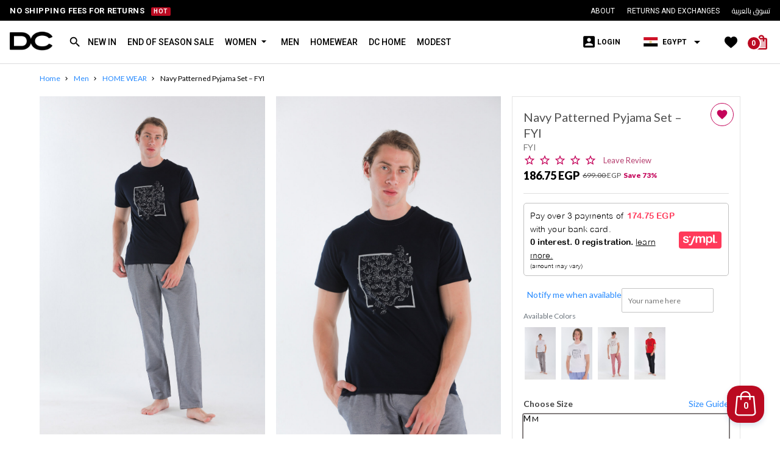

--- FILE ---
content_type: text/html; charset=UTF-8
request_url: https://www.dresscodeme.com/product/navy-patterned-pyjama-set-fyi/
body_size: 46644
content:
<!DOCTYPE html>
<html lang="en-US" prefix="og: https://ogp.me/ns#">
<head>
	<meta charset="UTF-8">
	<meta name="viewport" content="width=device-width, initial-scale=1.0">
	<meta http-equiv="X-UA-Compatible" content="ie=edge">
	<meta name="theme-color" content="#000000">
	<meta charset="UTF-8">
	<meta name="ajax_url" content="https://www.dresscodeme.com/wp-admin/admin-ajax.php">
	<meta name="currency" content="EGP">

	
	<link rel="alternate" href="https://www.dresscodeme.com/" hreflang="en" />
			<style>
		/* .card-offer{display:none;} */
		</style>
			<style>
		.mini_cart_container.cus_loader::before {
			content: "";
			background-color: rgba(255,255,255,.7);
			position: absolute;
			top: 0;
			right: 0;
			bottom: 0;
			left: 0;
			z-index: 1;
		}
		.mini_cart_container.cus_loader::after {
			content: "";
			width: 25px;
			height: 25px;
			background-image: url("https://www.dresscodeme.com/wp-content/themes/dress-code/img/icons/loader.png");
			background-repeat: no-repeat;
			-webkit-animation: spin 1s ease-in-out infinite;
			animation: spin 1s ease-in-out infinite;
			background-size: 25px;
			position: absolute;
			top: 50%;
			left: 50%;
			margin-top: -12px;
			margin-left: -12px;
			z-index: 2;
		}
	.sympl-widget{
		max-height: 125px !important;
		min-height: 125px !important;
	}
	.credit-card-discount{background: cornflowerblue;}
	.credit-card-discount, .credit-card-discount th{color: #fff !important;}
	#shipping_method{display:none;} 
	.card-offer{
		padding: 0px 6px;
		font-size: 14px;
		background: cornflowerblue;
		color: #fff;
		margin: 0 4px;
		border-radius: 4px;
	}
	.page-content .checkout-page #payment .payment_methods .wc_payment_method.payment_method_nodepayment .fun-translate::after {margin: 0 2px !important;}
	.local_pickup45{display:none !important;} 
	.search-page-title{
		border-bottom: 1px solid #c4c4c4;
		padding: 70px 0 20px;
	}
	.site-title{
		font-size: 36px;
		font-weight: 600;
		padding: 20px 0;
		text-transform: uppercase;
		position: relative;
	}
	.site-title sup{
		font-size: 14px;
		position: absolute;
		text-transform: none;
		bottom: 100%;
		font-weight: 400;
		top: 5px;
	}
	#local_pickup_branches{
		border: 1px solid #b4b4b4;
		height: 34px;
		padding: 0;
		padding-right: 25px;
		padding-left: 10px;
		border-radius: 4px;
		font-size: 12px;
		width: 100%;
		max-width: 100% !important;
		cursor: pointer;
		background-color: #fbfdff;
		background-image: url("https://www.lycheeegypt.com/wp-content/themes/storefront-child/assets/img/icons/select-arrow.png");
		background-repeat: no-repeat;
		background-position: calc(100% - 10px) center;
	}
	select#billing_state{display: none !important;}
	/* .single-product-page .product-content .product-details .woocommerce-variation-availability .available-on-backorder {bottom: 8px !important;} */
	#shipping_method .woocommerce-Price-amount, .show-crisp .top-counter, .single-product-page .top-counter, .pages-post-type .top-counter{display: none;}
	.new-in .top-counter, .sale .top-counter, .home_page .top-counter{display: flex !important;}
	.register-loading-hidden::before, .register-loading-hidden::after{display: none;}
	.wishlist_mob .woocommerce-message{display: none !important;}
	body{margin: 0;} dd,dl,dt,li,ol,ul{list-style:none}a{text-decoration:none;cursor:pointer;color:inherit}button,input,input[type=button],input[type=submit],input[type=text]{-webkit-appearance:none;border-radius:0}.show-mob,.show-tablet{display:none}@media screen and (max-width:767px){.show-mob{display:block}}.page-header{position:relative}.page-header .grid{display:block;max-width:1170px}.page-header .header-top{background-color:#fff;padding:0}.page-header .header-top .grid{display:flex;align-items:flex-start;justify-content:space-between}.page-header .header-top .logo{display:block;padding:20px 0}.page-header .header-top .logo img{display:block;width:200px}.page-header .sub-menu{padding:10px 0 20px;display:flex;align-items:center;justify-content:flex-end}.page-header .sub-menu .sub-menu-paragraph{font-size:14px;line-height:1;color:#777}.page-header .sub-menu ul{display:flex;justify-content:flex-end}.page-header .sub-menu li{display:inline-block;vertical-align:middle;position:relative}.page-header .sub-menu li a{font-size:12px;text-transform:uppercase}.page-header.v2 .grid{max-width:1440px}.page-header.v2 .floating-cart .header-cart-count{width:61px;height:61px;background:#bb0a21;border-radius:20px;box-shadow:0 4px 8px 0 rgba(8,53,127,.15);display:flex;align-items:flex-start;justify-content:center;font-size:14px;font-weight:700;color:#fff;padding-top:26px;cursor:pointer}.page-header.v2 .floating-cart .header-cart-count.hide{opacity:.7}.page-header.v2 .floating-cart img{margin:0 auto;position:absolute;top:9px;pointer-events:none}.page-header.v2~.page-header{display:none}.page-header.v2 .header-top{background-color:#000;color:#fff}.page-header.v2 .header-top .grid{height:34px;align-items:center}.page-header.v2 .header-top .sub-menu{padding:0}.page-header.v2 .header-top .sub-menu li::before{display:none}.page-header.v2 .header-bottom{background-color:#fff;border-bottom:1px solid #dcdcdd;border-top:1px solid #fff}.page-header.v2 .header-bottom .grid{justify-content:flex-start}.page-header.v2 .header-bottom .main-nav{width:auto}.page-header .header-bottom .main-nav .main-menu{white-space:nowrap;display:flex;justify-content:flex-start;justify-content:space-between;position:static}.page-header.v2 .header-bottom .main-nav .main-menu>li{color:#000}.page-header.v2 .header-bottom .main-nav .main-menu>li>a{font-size:15px;font-weight:500;color:inherit}.page-header .header-middle{padding:15px 0 12px;height:72px;position:relative}.page-header .header-middle .grid{display:flex;justify-content:space-between}.page-header .header-middle .logo img{width:90px}.page-header .cart-link{position:relative}.page-header .cart-link img{position:relative}.page-header .cart-link img.empty{display:none}.page-header .cart-link .header-cart-count{position:absolute;top:4px;width:24px;height:24px;background:#bb0a21;border:2px solid;border-radius:50%;font-size:12px;color:#fff;font-weight:700;display:flex;align-items:center;justify-content:center;z-index:1}.page-header .cart-link .header-cart-count.hide{display:none}.page-header .cart-link .header-cart-count.hide~.empty{display:block}.page-header .cart-link .header-cart-count.hide~.base{display:none}.page-header .commerce-links{display:flex;flex-direction:row-reverse;align-items:center;}.page-header .commerce-links .item{min-width:30px;min-height:30px;display:flex;align-items:center;justify-content:center}.page-header .commerce-links .item .item-link{display:flex;text-align:center;align-items:center;justify-content:center}.page-header .commerce-links .country-select .custom-select{height:auto!important}.page-header .commerce-links .my-account{position:relative;cursor:pointer;font-size:0;display:flex;align-items:center;}.page-header .commerce-links .my-account p{font-size:12px;text-transform:uppercase;color:#000;font-weight:700;display:inline-block;vertical-align:middle}.page-header .commerce-links .my-account p a{display:flex;align-items:center}.page-header .commerce-links .my-account p img{width:26px;vertical-align:middle}.page-header .commerce-links .my-account i{color:#000;font-size:16px;display:inline-block;vertical-align:middle}.page-header .commerce-links .my-account .account-menu{position:absolute;padding-top:10px;width:150px;z-index:7;top:100%;opacity:0;pointer-events:none}.page-header .commerce-links .my-account .account-menu::before{content:'';position:absolute;width:0;top:0;height:10px}.page-header .commerce-links .my-account .account-menu .submenu{background-color:#fff;border:1px solid #e2e2e2;box-shadow:0 6px 8px 0 rgba(0,0,0,.1);position:relative;padding:14px 0;width:100%;z-index:6}.page-header .commerce-links .my-account .account-menu .submenu::before{content:' ';position:absolute;width:0;height:0;border-bottom:16px solid #fff;bottom:100%}.page-header .commerce-links .my-account .account-menu .submenu::after{top:-15px;content:' ';position:absolute;width:0;height:16px;}.page-header .commerce-links .my-account .account-menu .submenu li{line-height:26px;color:#121212;font-size:12px;font-weight:600;padding:2px 0;margin:0;display:block}.page-header .commerce-links .my-account .account-menu .submenu li.sign-out a{color:#999}.page-header .commerce-links .my-account .account-menu .submenu li a{color:#121212;text-decoration:none;display:block;}.page-header .commerce-links .my-account .account-menu .submenu li a:hover{text-decoration:underline}.page-header .commerce-links .my-account .account-menu .account-options::before{border-bottom:10px solid #fff}.page-header .mini_cart_container_parent .mini_cart_container{background-color:#fff;position:relative;position:fixed;z-index:1000;width:380px;top:0;bottom:0;display:flex;flex-direction:column;padding:0 0 30px;opacity:0;pointer-events:none;-moz-transform:translate(100%,0);-o-transform:translate(100%,0);-ms-transform:translate(100%,0);-webkit-transform:translate(100%,0);transform:translate(100%,0);-webkit-transition:all .4s ease;-moz-transition:all .4s ease;-ms-transition:all .4s ease;-o-transition:all .4s ease;transition:all .4s ease}body:not(.fully-loaded) .search-sec .open-search{display:none}body:not(.fully-loaded) .search-sec .close-search{display:none}
	#tabbyPromo{display:none !important;}
	</style>
		<link href="https://www.dresscodeme.com/wp-content/themes/dress-code/css/jquery.spzoom.css" rel="stylesheet" defer>
	<!-- <link href="https://www.dresscodeme.com/wp-content/themes/dress-code/css/easyzoom.min.css" rel="stylesheet" defer> -->
	
			<link href="https://www.dresscodeme.com/wp-content/themes/dress-code/css/main.css?v=15" rel="stylesheet" async>
		<link rel="preconnect" href="//fonts.googleapis.com">
	<link rel="preconnect" href="//fonts.gstatic.com">
	<link href="https://fonts.googleapis.com/icon?family=Material+Icons|Material+Icons+Outlined&display=swap" rel="stylesheet" defer>
	<link href="https://fonts.googleapis.com/css?family=Anton|Cairo:200,300,400,600,700,900|Lato:300,300i,400,400i,500,700,700i,900,900i|Roboto:300,400,500,700,900|Quicksand:300,400,500,700|Limelight&subset=latin-ext&display=swap" rel="stylesheet" crossorigin defer>
	<link href="https://fonts.googleapis.com/css2?family=Montserrat:wght@600;800&family=Tajawal:wght@300;400;500;700;900&display=swap" rel="stylesheet">


	<link rel="shortcut icon" href="https://www.dresscodeme.com/wp-content/themes/dress-code/img/fav.png">


					<script>document.documentElement.className = document.documentElement.className + ' yes-js js_active js'</script>
				<style>img:is([sizes="auto" i], [sizes^="auto," i]) { contain-intrinsic-size: 3000px 1500px }</style>
	
<!-- Google Tag Manager for WordPress by gtm4wp.com -->
<script data-cfasync="false" data-pagespeed-no-defer>
	var gtm4wp_datalayer_name = "dataLayer";
	var dataLayer = dataLayer || [];
	const gtm4wp_use_sku_instead = false;
	const gtm4wp_currency = 'EGP';
	const gtm4wp_product_per_impression = false;
	const gtm4wp_clear_ecommerce = false;
	const gtm4wp_datalayer_max_timeout = 2000;
</script>
<!-- End Google Tag Manager for WordPress by gtm4wp.com -->
<!-- Search Engine Optimization by Rank Math - https://rankmath.com/ -->
<title>Navy Patterned Pyjama Set - FYI | Dresscode, Egypt</title>
<meta name="description" content="Short sleeve top with round neck and long trousers with soft elasticated waistband - Navy Patterned Pyjama Set - FYI | Dresscode, Egypt"/>
<meta name="robots" content="follow, index, max-snippet:-1, max-video-preview:-1, max-image-preview:large"/>
<link rel="canonical" href="https://www.dresscodeme.com/product/navy-patterned-pyjama-set-fyi/" />
<meta property="og:locale" content="en_US" />
<meta property="og:type" content="product" />
<meta property="og:title" content="Navy Patterned Pyjama Set - FYI | Dresscode, Egypt" />
<meta property="og:description" content="Short sleeve top with round neck and long trousers with soft elasticated waistband - Navy Patterned Pyjama Set - FYI | Dresscode, Egypt" />
<meta property="og:url" content="https://www.dresscodeme.com/product/navy-patterned-pyjama-set-fyi/" />
<meta property="og:site_name" content="Dress Code" />
<meta property="og:updated_time" content="2023-04-03T21:22:24+02:00" />
<meta property="fb:app_id" content="366291920624703" />
<meta property="og:image" content="https://www.dresscodeme.com/wp-content/uploads/2021/10/FYI10067MLT-thumb.jpg" />
<meta property="og:image:secure_url" content="https://www.dresscodeme.com/wp-content/uploads/2021/10/FYI10067MLT-thumb.jpg" />
<meta property="og:image:width" content="600" />
<meta property="og:image:height" content="900" />
<meta property="og:image:alt" content="Pyjama" />
<meta property="og:image:type" content="image/jpeg" />
<meta name="twitter:card" content="summary_large_image" />
<meta name="twitter:title" content="Navy Patterned Pyjama Set - FYI | Dresscode, Egypt" />
<meta name="twitter:description" content="Short sleeve top with round neck and long trousers with soft elasticated waistband - Navy Patterned Pyjama Set - FYI | Dresscode, Egypt" />
<meta name="twitter:image" content="https://www.dresscodeme.com/wp-content/uploads/2021/10/FYI10067MLT-thumb.jpg" />
<script type="application/ld+json" class="rank-math-schema">{"@context":"https://schema.org","@graph":[{"@type":["ClothingStore","Organization"],"@id":"https://www.dresscodeme.com/#organization","name":"Dresscode","url":"https://www.dresscodeme.com","sameAs":["https://www.facebook.com/DressCodeStores/"],"openingHours":["Monday,Tuesday,Wednesday,Thursday,Friday,Saturday,Sunday 09:00-17:00"]},{"@type":"WebSite","@id":"https://www.dresscodeme.com/#website","url":"https://www.dresscodeme.com","name":"Dresscode","publisher":{"@id":"https://www.dresscodeme.com/#organization"},"inLanguage":"en-US"},{"@type":"ImageObject","@id":"https://www.dresscodeme.com/wp-content/uploads/2021/10/FYI10067MLT-thumb.jpg","url":"https://www.dresscodeme.com/wp-content/uploads/2021/10/FYI10067MLT-thumb.jpg","width":"600","height":"900","inLanguage":"en-US"},{"@type":"ItemPage","@id":"https://www.dresscodeme.com/product/navy-patterned-pyjama-set-fyi/#webpage","url":"https://www.dresscodeme.com/product/navy-patterned-pyjama-set-fyi/","name":"Navy Patterned Pyjama Set - FYI | Dresscode, Egypt","datePublished":"2022-04-13T11:17:46+02:00","dateModified":"2023-04-03T21:22:24+02:00","isPartOf":{"@id":"https://www.dresscodeme.com/#website"},"primaryImageOfPage":{"@id":"https://www.dresscodeme.com/wp-content/uploads/2021/10/FYI10067MLT-thumb.jpg"},"inLanguage":"en-US"},{"@type":"Product","name":"Navy Patterned Pyjama Set - FYI | Dresscode, Egypt","description":"Short sleeve top with round neck and  long trousers with soft elasticated waistband - Navy Patterned Pyjama Set - FYI | Dresscode, Egypt","sku":"FYI10067MLT","category":"Men &gt; FYI","mainEntityOfPage":{"@id":"https://www.dresscodeme.com/product/navy-patterned-pyjama-set-fyi/#webpage"},"image":[{"@type":"ImageObject","url":"https://www.dresscodeme.com/wp-content/uploads/2021/10/FYI10067MLT-thumb.jpg","height":"900","width":"600"},{"@type":"ImageObject","url":"https://www.dresscodeme.com/wp-content/uploads/2021/10/FYI10067MLT-gall-1.jpg","height":"1400","width":"933"},{"@type":"ImageObject","url":"https://www.dresscodeme.com/wp-content/uploads/2021/10/FYI10067MLT-gall-2.jpg","height":"1400","width":"933"},{"@type":"ImageObject","url":"https://www.dresscodeme.com/wp-content/uploads/2021/10/FYI10067MLT-gall-3.jpg","height":"1400","width":"933"},{"@type":"ImageObject","url":"https://www.dresscodeme.com/wp-content/uploads/2021/10/FYI10067MLT-gall-4.jpg","height":"1400","width":"933"},{"@type":"ImageObject","url":"https://www.dresscodeme.com/wp-content/uploads/2021/10/FYI10067MLT-gall-5.jpg","height":"1400","width":"933"},{"@type":"ImageObject","url":"https://www.dresscodeme.com/wp-content/uploads/2021/10/FYI10067MLT-gall-6.jpg","height":"1400","width":"933"}],"offers":{"@type":"Offer","price":"186.75","priceValidUntil":"2027-12-31","priceSpecification":{"price":"186.75","priceCurrency":"EGP","valueAddedTaxIncluded":"true"},"priceCurrency":"EGP","availability":"http://schema.org/OutOfStock","seller":{"@type":"Organization","@id":"https://www.dresscodeme.com/","name":"Dresscode","url":"https://www.dresscodeme.com","logo":""},"url":"https://www.dresscodeme.com/product/navy-patterned-pyjama-set-fyi/"},"color":"Multi","@id":"https://www.dresscodeme.com/product/navy-patterned-pyjama-set-fyi/#richSnippet"}]}</script>
<!-- /Rank Math WordPress SEO plugin -->

<script type='application/javascript'  id='pys-version-script'>console.log('PixelYourSite Free version 11.1.3');</script>
<link rel="alternate" type="application/rss+xml" title="Dress Code &raquo; Feed" href="https://www.dresscodeme.com/feed/" />
<link rel="alternate" type="application/rss+xml" title="Dress Code &raquo; Comments Feed" href="https://www.dresscodeme.com/comments/feed/" />
<link rel="alternate" type="application/rss+xml" title="Dress Code &raquo; Navy Patterned Pyjama Set &#8211; FYI Comments Feed" href="https://www.dresscodeme.com/product/navy-patterned-pyjama-set-fyi/feed/" />
<script type="text/javascript">
/* <![CDATA[ */
window._wpemojiSettings = {"baseUrl":"https:\/\/s.w.org\/images\/core\/emoji\/15.0.3\/72x72\/","ext":".png","svgUrl":"https:\/\/s.w.org\/images\/core\/emoji\/15.0.3\/svg\/","svgExt":".svg","source":{"concatemoji":"https:\/\/www.dresscodeme.com\/wp-includes\/js\/wp-emoji-release.min.js?ver=6.7.4"}};
/*! This file is auto-generated */
!function(i,n){var o,s,e;function c(e){try{var t={supportTests:e,timestamp:(new Date).valueOf()};sessionStorage.setItem(o,JSON.stringify(t))}catch(e){}}function p(e,t,n){e.clearRect(0,0,e.canvas.width,e.canvas.height),e.fillText(t,0,0);var t=new Uint32Array(e.getImageData(0,0,e.canvas.width,e.canvas.height).data),r=(e.clearRect(0,0,e.canvas.width,e.canvas.height),e.fillText(n,0,0),new Uint32Array(e.getImageData(0,0,e.canvas.width,e.canvas.height).data));return t.every(function(e,t){return e===r[t]})}function u(e,t,n){switch(t){case"flag":return n(e,"\ud83c\udff3\ufe0f\u200d\u26a7\ufe0f","\ud83c\udff3\ufe0f\u200b\u26a7\ufe0f")?!1:!n(e,"\ud83c\uddfa\ud83c\uddf3","\ud83c\uddfa\u200b\ud83c\uddf3")&&!n(e,"\ud83c\udff4\udb40\udc67\udb40\udc62\udb40\udc65\udb40\udc6e\udb40\udc67\udb40\udc7f","\ud83c\udff4\u200b\udb40\udc67\u200b\udb40\udc62\u200b\udb40\udc65\u200b\udb40\udc6e\u200b\udb40\udc67\u200b\udb40\udc7f");case"emoji":return!n(e,"\ud83d\udc26\u200d\u2b1b","\ud83d\udc26\u200b\u2b1b")}return!1}function f(e,t,n){var r="undefined"!=typeof WorkerGlobalScope&&self instanceof WorkerGlobalScope?new OffscreenCanvas(300,150):i.createElement("canvas"),a=r.getContext("2d",{willReadFrequently:!0}),o=(a.textBaseline="top",a.font="600 32px Arial",{});return e.forEach(function(e){o[e]=t(a,e,n)}),o}function t(e){var t=i.createElement("script");t.src=e,t.defer=!0,i.head.appendChild(t)}"undefined"!=typeof Promise&&(o="wpEmojiSettingsSupports",s=["flag","emoji"],n.supports={everything:!0,everythingExceptFlag:!0},e=new Promise(function(e){i.addEventListener("DOMContentLoaded",e,{once:!0})}),new Promise(function(t){var n=function(){try{var e=JSON.parse(sessionStorage.getItem(o));if("object"==typeof e&&"number"==typeof e.timestamp&&(new Date).valueOf()<e.timestamp+604800&&"object"==typeof e.supportTests)return e.supportTests}catch(e){}return null}();if(!n){if("undefined"!=typeof Worker&&"undefined"!=typeof OffscreenCanvas&&"undefined"!=typeof URL&&URL.createObjectURL&&"undefined"!=typeof Blob)try{var e="postMessage("+f.toString()+"("+[JSON.stringify(s),u.toString(),p.toString()].join(",")+"));",r=new Blob([e],{type:"text/javascript"}),a=new Worker(URL.createObjectURL(r),{name:"wpTestEmojiSupports"});return void(a.onmessage=function(e){c(n=e.data),a.terminate(),t(n)})}catch(e){}c(n=f(s,u,p))}t(n)}).then(function(e){for(var t in e)n.supports[t]=e[t],n.supports.everything=n.supports.everything&&n.supports[t],"flag"!==t&&(n.supports.everythingExceptFlag=n.supports.everythingExceptFlag&&n.supports[t]);n.supports.everythingExceptFlag=n.supports.everythingExceptFlag&&!n.supports.flag,n.DOMReady=!1,n.readyCallback=function(){n.DOMReady=!0}}).then(function(){return e}).then(function(){var e;n.supports.everything||(n.readyCallback(),(e=n.source||{}).concatemoji?t(e.concatemoji):e.wpemoji&&e.twemoji&&(t(e.twemoji),t(e.wpemoji)))}))}((window,document),window._wpemojiSettings);
/* ]]> */
</script>
<link rel='stylesheet' id='berocket_mm_quantity_style-css' href='https://www.dresscodeme.com/wp-content/plugins/minmax-quantity-for-woocommerce/css/shop.css?ver=1.3.8.3' type='text/css' media='all' />
<link rel='stylesheet' id='partial-payment-blocks-integration-css' href='https://www.dresscodeme.com/wp-content/plugins/woo-wallet/build/partial-payment/style-index.css?ver=1.5.14' type='text/css' media='all' />
<style id='wp-emoji-styles-inline-css' type='text/css'>

	img.wp-smiley, img.emoji {
		display: inline !important;
		border: none !important;
		box-shadow: none !important;
		height: 1em !important;
		width: 1em !important;
		margin: 0 0.07em !important;
		vertical-align: -0.1em !important;
		background: none !important;
		padding: 0 !important;
	}
</style>
<link rel='stylesheet' id='wp-block-library-css' href='https://www.dresscodeme.com/wp-includes/css/dist/block-library/style.min.css?ver=6.7.4' type='text/css' media='all' />
<link rel='stylesheet' id='jquery-selectBox-css' href='https://www.dresscodeme.com/wp-content/plugins/yith-woocommerce-wishlist/assets/css/jquery.selectBox.css?ver=1.2.0' type='text/css' media='all' />
<link rel='stylesheet' id='woocommerce_prettyPhoto_css-css' href='//www.dresscodeme.com/wp-content/plugins/woocommerce/assets/css/prettyPhoto.css?ver=3.1.6' type='text/css' media='all' />
<link rel='stylesheet' id='yith-wcwl-main-css' href='https://www.dresscodeme.com/wp-content/plugins/yith-woocommerce-wishlist/assets/css/style.css?ver=4.10.0' type='text/css' media='all' />
<style id='yith-wcwl-main-inline-css' type='text/css'>
 :root { --rounded-corners-radius: 16px; --add-to-cart-rounded-corners-radius: 16px; --feedback-duration: 3s } 
 :root { --rounded-corners-radius: 16px; --add-to-cart-rounded-corners-radius: 16px; --feedback-duration: 3s } 
</style>
<style id='classic-theme-styles-inline-css' type='text/css'>
/*! This file is auto-generated */
.wp-block-button__link{color:#fff;background-color:#32373c;border-radius:9999px;box-shadow:none;text-decoration:none;padding:calc(.667em + 2px) calc(1.333em + 2px);font-size:1.125em}.wp-block-file__button{background:#32373c;color:#fff;text-decoration:none}
</style>
<style id='global-styles-inline-css' type='text/css'>
:root{--wp--preset--aspect-ratio--square: 1;--wp--preset--aspect-ratio--4-3: 4/3;--wp--preset--aspect-ratio--3-4: 3/4;--wp--preset--aspect-ratio--3-2: 3/2;--wp--preset--aspect-ratio--2-3: 2/3;--wp--preset--aspect-ratio--16-9: 16/9;--wp--preset--aspect-ratio--9-16: 9/16;--wp--preset--color--black: #000000;--wp--preset--color--cyan-bluish-gray: #abb8c3;--wp--preset--color--white: #ffffff;--wp--preset--color--pale-pink: #f78da7;--wp--preset--color--vivid-red: #cf2e2e;--wp--preset--color--luminous-vivid-orange: #ff6900;--wp--preset--color--luminous-vivid-amber: #fcb900;--wp--preset--color--light-green-cyan: #7bdcb5;--wp--preset--color--vivid-green-cyan: #00d084;--wp--preset--color--pale-cyan-blue: #8ed1fc;--wp--preset--color--vivid-cyan-blue: #0693e3;--wp--preset--color--vivid-purple: #9b51e0;--wp--preset--gradient--vivid-cyan-blue-to-vivid-purple: linear-gradient(135deg,rgba(6,147,227,1) 0%,rgb(155,81,224) 100%);--wp--preset--gradient--light-green-cyan-to-vivid-green-cyan: linear-gradient(135deg,rgb(122,220,180) 0%,rgb(0,208,130) 100%);--wp--preset--gradient--luminous-vivid-amber-to-luminous-vivid-orange: linear-gradient(135deg,rgba(252,185,0,1) 0%,rgba(255,105,0,1) 100%);--wp--preset--gradient--luminous-vivid-orange-to-vivid-red: linear-gradient(135deg,rgba(255,105,0,1) 0%,rgb(207,46,46) 100%);--wp--preset--gradient--very-light-gray-to-cyan-bluish-gray: linear-gradient(135deg,rgb(238,238,238) 0%,rgb(169,184,195) 100%);--wp--preset--gradient--cool-to-warm-spectrum: linear-gradient(135deg,rgb(74,234,220) 0%,rgb(151,120,209) 20%,rgb(207,42,186) 40%,rgb(238,44,130) 60%,rgb(251,105,98) 80%,rgb(254,248,76) 100%);--wp--preset--gradient--blush-light-purple: linear-gradient(135deg,rgb(255,206,236) 0%,rgb(152,150,240) 100%);--wp--preset--gradient--blush-bordeaux: linear-gradient(135deg,rgb(254,205,165) 0%,rgb(254,45,45) 50%,rgb(107,0,62) 100%);--wp--preset--gradient--luminous-dusk: linear-gradient(135deg,rgb(255,203,112) 0%,rgb(199,81,192) 50%,rgb(65,88,208) 100%);--wp--preset--gradient--pale-ocean: linear-gradient(135deg,rgb(255,245,203) 0%,rgb(182,227,212) 50%,rgb(51,167,181) 100%);--wp--preset--gradient--electric-grass: linear-gradient(135deg,rgb(202,248,128) 0%,rgb(113,206,126) 100%);--wp--preset--gradient--midnight: linear-gradient(135deg,rgb(2,3,129) 0%,rgb(40,116,252) 100%);--wp--preset--font-size--small: 13px;--wp--preset--font-size--medium: 20px;--wp--preset--font-size--large: 36px;--wp--preset--font-size--x-large: 42px;--wp--preset--spacing--20: 0.44rem;--wp--preset--spacing--30: 0.67rem;--wp--preset--spacing--40: 1rem;--wp--preset--spacing--50: 1.5rem;--wp--preset--spacing--60: 2.25rem;--wp--preset--spacing--70: 3.38rem;--wp--preset--spacing--80: 5.06rem;--wp--preset--shadow--natural: 6px 6px 9px rgba(0, 0, 0, 0.2);--wp--preset--shadow--deep: 12px 12px 50px rgba(0, 0, 0, 0.4);--wp--preset--shadow--sharp: 6px 6px 0px rgba(0, 0, 0, 0.2);--wp--preset--shadow--outlined: 6px 6px 0px -3px rgba(255, 255, 255, 1), 6px 6px rgba(0, 0, 0, 1);--wp--preset--shadow--crisp: 6px 6px 0px rgba(0, 0, 0, 1);}:where(.is-layout-flex){gap: 0.5em;}:where(.is-layout-grid){gap: 0.5em;}body .is-layout-flex{display: flex;}.is-layout-flex{flex-wrap: wrap;align-items: center;}.is-layout-flex > :is(*, div){margin: 0;}body .is-layout-grid{display: grid;}.is-layout-grid > :is(*, div){margin: 0;}:where(.wp-block-columns.is-layout-flex){gap: 2em;}:where(.wp-block-columns.is-layout-grid){gap: 2em;}:where(.wp-block-post-template.is-layout-flex){gap: 1.25em;}:where(.wp-block-post-template.is-layout-grid){gap: 1.25em;}.has-black-color{color: var(--wp--preset--color--black) !important;}.has-cyan-bluish-gray-color{color: var(--wp--preset--color--cyan-bluish-gray) !important;}.has-white-color{color: var(--wp--preset--color--white) !important;}.has-pale-pink-color{color: var(--wp--preset--color--pale-pink) !important;}.has-vivid-red-color{color: var(--wp--preset--color--vivid-red) !important;}.has-luminous-vivid-orange-color{color: var(--wp--preset--color--luminous-vivid-orange) !important;}.has-luminous-vivid-amber-color{color: var(--wp--preset--color--luminous-vivid-amber) !important;}.has-light-green-cyan-color{color: var(--wp--preset--color--light-green-cyan) !important;}.has-vivid-green-cyan-color{color: var(--wp--preset--color--vivid-green-cyan) !important;}.has-pale-cyan-blue-color{color: var(--wp--preset--color--pale-cyan-blue) !important;}.has-vivid-cyan-blue-color{color: var(--wp--preset--color--vivid-cyan-blue) !important;}.has-vivid-purple-color{color: var(--wp--preset--color--vivid-purple) !important;}.has-black-background-color{background-color: var(--wp--preset--color--black) !important;}.has-cyan-bluish-gray-background-color{background-color: var(--wp--preset--color--cyan-bluish-gray) !important;}.has-white-background-color{background-color: var(--wp--preset--color--white) !important;}.has-pale-pink-background-color{background-color: var(--wp--preset--color--pale-pink) !important;}.has-vivid-red-background-color{background-color: var(--wp--preset--color--vivid-red) !important;}.has-luminous-vivid-orange-background-color{background-color: var(--wp--preset--color--luminous-vivid-orange) !important;}.has-luminous-vivid-amber-background-color{background-color: var(--wp--preset--color--luminous-vivid-amber) !important;}.has-light-green-cyan-background-color{background-color: var(--wp--preset--color--light-green-cyan) !important;}.has-vivid-green-cyan-background-color{background-color: var(--wp--preset--color--vivid-green-cyan) !important;}.has-pale-cyan-blue-background-color{background-color: var(--wp--preset--color--pale-cyan-blue) !important;}.has-vivid-cyan-blue-background-color{background-color: var(--wp--preset--color--vivid-cyan-blue) !important;}.has-vivid-purple-background-color{background-color: var(--wp--preset--color--vivid-purple) !important;}.has-black-border-color{border-color: var(--wp--preset--color--black) !important;}.has-cyan-bluish-gray-border-color{border-color: var(--wp--preset--color--cyan-bluish-gray) !important;}.has-white-border-color{border-color: var(--wp--preset--color--white) !important;}.has-pale-pink-border-color{border-color: var(--wp--preset--color--pale-pink) !important;}.has-vivid-red-border-color{border-color: var(--wp--preset--color--vivid-red) !important;}.has-luminous-vivid-orange-border-color{border-color: var(--wp--preset--color--luminous-vivid-orange) !important;}.has-luminous-vivid-amber-border-color{border-color: var(--wp--preset--color--luminous-vivid-amber) !important;}.has-light-green-cyan-border-color{border-color: var(--wp--preset--color--light-green-cyan) !important;}.has-vivid-green-cyan-border-color{border-color: var(--wp--preset--color--vivid-green-cyan) !important;}.has-pale-cyan-blue-border-color{border-color: var(--wp--preset--color--pale-cyan-blue) !important;}.has-vivid-cyan-blue-border-color{border-color: var(--wp--preset--color--vivid-cyan-blue) !important;}.has-vivid-purple-border-color{border-color: var(--wp--preset--color--vivid-purple) !important;}.has-vivid-cyan-blue-to-vivid-purple-gradient-background{background: var(--wp--preset--gradient--vivid-cyan-blue-to-vivid-purple) !important;}.has-light-green-cyan-to-vivid-green-cyan-gradient-background{background: var(--wp--preset--gradient--light-green-cyan-to-vivid-green-cyan) !important;}.has-luminous-vivid-amber-to-luminous-vivid-orange-gradient-background{background: var(--wp--preset--gradient--luminous-vivid-amber-to-luminous-vivid-orange) !important;}.has-luminous-vivid-orange-to-vivid-red-gradient-background{background: var(--wp--preset--gradient--luminous-vivid-orange-to-vivid-red) !important;}.has-very-light-gray-to-cyan-bluish-gray-gradient-background{background: var(--wp--preset--gradient--very-light-gray-to-cyan-bluish-gray) !important;}.has-cool-to-warm-spectrum-gradient-background{background: var(--wp--preset--gradient--cool-to-warm-spectrum) !important;}.has-blush-light-purple-gradient-background{background: var(--wp--preset--gradient--blush-light-purple) !important;}.has-blush-bordeaux-gradient-background{background: var(--wp--preset--gradient--blush-bordeaux) !important;}.has-luminous-dusk-gradient-background{background: var(--wp--preset--gradient--luminous-dusk) !important;}.has-pale-ocean-gradient-background{background: var(--wp--preset--gradient--pale-ocean) !important;}.has-electric-grass-gradient-background{background: var(--wp--preset--gradient--electric-grass) !important;}.has-midnight-gradient-background{background: var(--wp--preset--gradient--midnight) !important;}.has-small-font-size{font-size: var(--wp--preset--font-size--small) !important;}.has-medium-font-size{font-size: var(--wp--preset--font-size--medium) !important;}.has-large-font-size{font-size: var(--wp--preset--font-size--large) !important;}.has-x-large-font-size{font-size: var(--wp--preset--font-size--x-large) !important;}
:where(.wp-block-post-template.is-layout-flex){gap: 1.25em;}:where(.wp-block-post-template.is-layout-grid){gap: 1.25em;}
:where(.wp-block-columns.is-layout-flex){gap: 2em;}:where(.wp-block-columns.is-layout-grid){gap: 2em;}
:root :where(.wp-block-pullquote){font-size: 1.5em;line-height: 1.6;}
</style>
<link rel='stylesheet' id='aramex-stylesheet-css' href='https://www.dresscodeme.com/wp-content/plugins/aramex-shipping-woocommerce/assets/css/jquery-ui.css?ver=6.7.4' type='text/css' media='all' />
<link rel='stylesheet' id='photoswipe-css' href='https://www.dresscodeme.com/wp-content/plugins/woocommerce/assets/css/photoswipe/photoswipe.min.css?ver=10.3.7' type='text/css' media='all' />
<link rel='stylesheet' id='photoswipe-default-skin-css' href='https://www.dresscodeme.com/wp-content/plugins/woocommerce/assets/css/photoswipe/default-skin/default-skin.min.css?ver=10.3.7' type='text/css' media='all' />
<link rel='stylesheet' id='woocommerce-layout-css' href='https://www.dresscodeme.com/wp-content/plugins/woocommerce/assets/css/woocommerce-layout.css?ver=10.3.7' type='text/css' media='all' />
<link rel='stylesheet' id='woocommerce-smallscreen-css' href='https://www.dresscodeme.com/wp-content/plugins/woocommerce/assets/css/woocommerce-smallscreen.css?ver=10.3.7' type='text/css' media='only screen and (max-width: 768px)' />
<link rel='stylesheet' id='woocommerce-general-css' href='https://www.dresscodeme.com/wp-content/plugins/woocommerce/assets/css/woocommerce.css?ver=10.3.7' type='text/css' media='all' />
<style id='woocommerce-inline-inline-css' type='text/css'>
.woocommerce form .form-row .required { visibility: visible; }
</style>
<link rel='stylesheet' id='facebook-login-css' href='https://www.dresscodeme.com/wp-content/plugins/wp-facebook-login/public/css/facebook-login.css?ver=1.2.3.5' type='text/css' media='all' />
<link rel='stylesheet' id='wcct_public_css-css' href='https://www.dresscodeme.com/wp-content/plugins/finale-woocommerce-sales-countdown-timer-discount-plugin/assets/css/wcct_combined.css?ver=2.22.1' type='text/css' media='all' />
<link rel='stylesheet' id='metorik-css-css' href='https://www.dresscodeme.com/wp-content/plugins/metorik-helper/assets/css/metorik.css?ver=2.0.10' type='text/css' media='all' />
<link rel='stylesheet' id='brands-styles-css' href='https://www.dresscodeme.com/wp-content/plugins/woocommerce/assets/css/brands.css?ver=10.3.7' type='text/css' media='all' />
<link rel='stylesheet' id='dgwt-wcas-style-css' href='https://www.dresscodeme.com/wp-content/plugins/ajax-search-for-woocommerce/assets/css/style.min.css?ver=1.31.0' type='text/css' media='all' />
<link rel='stylesheet' id='wccs-public-css' href='https://www.dresscodeme.com/wp-content/plugins/easy-woocommerce-discounts/public/css/wccs-public.min.css?ver=6.7.4' type='text/css' media='all' />
<link rel='stylesheet' id='dress-code-style-css' href='https://www.dresscodeme.com/wp-content/themes/dress-code/style.css?ver=6.7.4' type='text/css' media='all' />
<link rel='stylesheet' id='wcfm_enquiry_tab_css-css' href='https://www.dresscodeme.com/wp-content/plugins/wc-frontend-manager/assets/css/min/enquiry/wcfm-style-enquiry-tab.css?ver=6.7.21' type='text/css' media='all' />
<link rel='stylesheet' id='wcfm_product_multivendor_css-css' href='https://www.dresscodeme.com/wp-content/plugins/wc-multivendor-marketplace/assets/css/product_multivendor/wcfmmp-style-product-multivendor.css?ver=6.7.21' type='text/css' media='all' />
<link rel='stylesheet' id='select2-css' href='https://www.dresscodeme.com/wp-content/plugins/woocommerce/assets/css/select2.css?ver=10.3.7' type='text/css' media='all' />
<link rel='stylesheet' id='thwvsf-public-style-css' href='https://www.dresscodeme.com/wp-content/plugins/product-variation-swatches-for-woocommerce/public/assets/css/thwvsf-public.min.css?ver=6.7.4' type='text/css' media='all' />
<style id='thwvsf-public-style-inline-css' type='text/css'>

       		.thwvsf-wrapper-ul .thwvsf-wrapper-item-li.attr_swatch_design_default {
               	width: 45px; 
               	border-radius: 2px; 
               	height:  45px;
               	box-shadow: 0 0 0 1px #d1d7da; 
           	}
           	.thwvsf-wrapper-ul .thwvsf-wrapper-item-li.thwvsf-label-li.attr_swatch_design_default{
               	width: auto; 
               	height:  45px;
               	color: #000;
               	background-color: #fff;
           	}
           	.thwvsf-wrapper-ul .thwvsf-label-li.attr_swatch_design_default .thwvsf-item-span.item-span-text{
           		font-size: 14px;
           	}
			.thwvsf-wrapper-ul .thwvsf-tooltip .tooltiptext.tooltip_swatch_design_default {
					background-color: #000000;
					color : #ffffff;
			}
			.thwvsf-wrapper-ul .thwvsf-tooltip .tooltiptext.tooltip_swatch_design_default::after{
					border-color: #000000 transparent transparent;
			}
			.thwvsf-wrapper-ul .thwvsf-wrapper-item-li.attr_swatch_design_default.thwvsf-selected, .thwvsf-wrapper-ul .thwvsf-wrapper-item-li.attr_swatch_design_default.thwvsf-selected:hover{
			    -webkit-box-shadow: 0 0 0 2px #827d7d;
			    box-shadow: 0 0 0 2px #827d7d;
			}
			.thwvsf-wrapper-ul .thwvsf-wrapper-item-li.attr_swatch_design_default:hover{
				-webkit-box-shadow: 0 0 0 3px #aaaaaa;
				box-shadow: 0 0 0 3px #aaaaaa;
			}
		
			.thwvsf-wrapper-ul .thwvsf-wrapper-item-li.thwvsf-label-li.attr_swatch_design_default.thwvsf-selected:after {
				content: '';
			}
		

       		.thwvsf-wrapper-ul .thwvsf-wrapper-item-li.attr_swatch_design_1 {
               	width: 45px; 
               	border-radius: 50px; 
               	height:  45px;
               	box-shadow: 0 0 0 1px #d1d7da; 
           	}
           	.thwvsf-wrapper-ul .thwvsf-wrapper-item-li.thwvsf-label-li.attr_swatch_design_1{
               	width: auto; 
               	height:  45px;
               	color: #000;
               	background-color: #fff;
           	}
           	.thwvsf-wrapper-ul .thwvsf-label-li.attr_swatch_design_1 .thwvsf-item-span.item-span-text{
           		font-size: 16px;
           	}
			.thwvsf-wrapper-ul .thwvsf-tooltip .tooltiptext.tooltip_swatch_design_1 {
					background-color: #000000;
					color : #ffffff;
			}
			.thwvsf-wrapper-ul .thwvsf-tooltip .tooltiptext.tooltip_swatch_design_1::after{
					border-color: #000000 transparent transparent;
			}
			.thwvsf-wrapper-ul .thwvsf-wrapper-item-li.attr_swatch_design_1.thwvsf-selected, .thwvsf-wrapper-ul .thwvsf-wrapper-item-li.attr_swatch_design_1.thwvsf-selected:hover{
			    -webkit-box-shadow: 0 0 0 2px #827d7d;
			    box-shadow: 0 0 0 2px #827d7d;
			}
			.thwvsf-wrapper-ul .thwvsf-wrapper-item-li.attr_swatch_design_1:hover{
				-webkit-box-shadow: 0 0 0 3px #aaaaaa;
				box-shadow: 0 0 0 3px #aaaaaa;
			}
		
			.thwvsf-wrapper-ul .thwvsf-wrapper-item-li.thwvsf-label-li.attr_swatch_design_1.thwvsf-selected:after {
				content: '';
			}
		

       		.thwvsf-wrapper-ul .thwvsf-wrapper-item-li.attr_swatch_design_2 {
               	width: 50px; 
               	border-radius: 2px; 
               	height:  30px;
               	box-shadow: 0 0 0 1px #d1d7da; 
           	}
           	.thwvsf-wrapper-ul .thwvsf-wrapper-item-li.thwvsf-label-li.attr_swatch_design_2{
               	width: auto; 
               	height:  30px;
               	color: #000;
               	background-color: #fff;
           	}
           	.thwvsf-wrapper-ul .thwvsf-label-li.attr_swatch_design_2 .thwvsf-item-span.item-span-text{
           		font-size: 16px;
           	}
			.thwvsf-wrapper-ul .thwvsf-tooltip .tooltiptext.tooltip_swatch_design_2 {
					background-color: #000000;
					color : #ffffff;
			}
			.thwvsf-wrapper-ul .thwvsf-tooltip .tooltiptext.tooltip_swatch_design_2::after{
					border-color: #000000 transparent transparent;
			}
			.thwvsf-wrapper-ul .thwvsf-wrapper-item-li.attr_swatch_design_2.thwvsf-selected, .thwvsf-wrapper-ul .thwvsf-wrapper-item-li.attr_swatch_design_2.thwvsf-selected:hover{
			    -webkit-box-shadow: 0 0 0 2px #827d7d;
			    box-shadow: 0 0 0 2px #827d7d;
			}
			.thwvsf-wrapper-ul .thwvsf-wrapper-item-li.attr_swatch_design_2:hover{
				-webkit-box-shadow: 0 0 0 3px #aaaaaa;
				box-shadow: 0 0 0 3px #aaaaaa;
			}
		
			.thwvsf-wrapper-ul .thwvsf-wrapper-item-li.thwvsf-label-li.attr_swatch_design_2.thwvsf-selected:after {
				content: '';
			}
		

       		.thwvsf-wrapper-ul .thwvsf-wrapper-item-li.attr_swatch_design_3 {
               	width: 25px; 
               	border-radius: 2px; 
               	height:  25px;
               	box-shadow: 0 0 0 1px #d1d7da; 
           	}
           	.thwvsf-wrapper-ul .thwvsf-wrapper-item-li.thwvsf-label-li.attr_swatch_design_3{
               	width: auto; 
               	height:  25px;
               	color: #000;
               	background-color: #fff;
           	}
           	.thwvsf-wrapper-ul .thwvsf-label-li.attr_swatch_design_3 .thwvsf-item-span.item-span-text{
           		font-size: 12px;
           	}
			.thwvsf-wrapper-ul .thwvsf-tooltip .tooltiptext.tooltip_swatch_design_3 {
					background-color: #000000;
					color : #ffffff;
			}
			.thwvsf-wrapper-ul .thwvsf-tooltip .tooltiptext.tooltip_swatch_design_3::after{
					border-color: #000000 transparent transparent;
			}
			.thwvsf-wrapper-ul .thwvsf-wrapper-item-li.attr_swatch_design_3.thwvsf-selected, .thwvsf-wrapper-ul .thwvsf-wrapper-item-li.attr_swatch_design_3.thwvsf-selected:hover{
			    -webkit-box-shadow: 0 0 0 2px #827d7d;
			    box-shadow: 0 0 0 2px #827d7d;
			}
			.thwvsf-wrapper-ul .thwvsf-wrapper-item-li.attr_swatch_design_3:hover{
				-webkit-box-shadow: 0 0 0 3px #aaaaaa;
				box-shadow: 0 0 0 3px #aaaaaa;
			}
		
			.thwvsf-wrapper-ul .thwvsf-wrapper-item-li.thwvsf-label-li.attr_swatch_design_3.thwvsf-selected:after {
				content: '';
			}
		
</style>
<link rel='stylesheet' id='jquery-ui-style-css' href='https://www.dresscodeme.com/wp-content/plugins/woocommerce/assets/css/jquery-ui/jquery-ui.min.css?ver=10.3.7' type='text/css' media='all' />
<link rel='stylesheet' id='wcfm_fa_icon_css-css' href='https://www.dresscodeme.com/wp-content/plugins/wc-frontend-manager/assets/fonts/font-awesome/css/wcfmicon.min.css?ver=6.7.21' type='text/css' media='all' />
<link rel='stylesheet' id='wcfm_core_css-css' href='https://www.dresscodeme.com/wp-content/plugins/wc-frontend-manager/assets/css/min/wcfm-style-core.css?ver=6.7.21' type='text/css' media='all' />
<link rel='stylesheet' id='woo-wallet-style-css' href='https://www.dresscodeme.com/wp-content/plugins/woo-wallet/build/frontend/main.css?ver=1.5.14' type='text/css' media='all' />
<link rel='stylesheet' id='wcfmmp_product_css-css' href='https://www.dresscodeme.com/wp-content/plugins/wc-multivendor-marketplace/assets/css/min/store/wcfmmp-style-product.css?ver=3.6.15' type='text/css' media='all' />
<link rel='stylesheet' id='fontawesome-css' href='https://www.dresscodeme.com/wp-content/plugins/in-stock-mailer-for-woocommerce/lib/font-awesome-4.7.0/css/font-awesome.min.css?ver=4.7.0' type='text/css' media='all' />
<link rel='stylesheet' id='out-of-stock-style-css' href='https://www.dresscodeme.com/wp-content/plugins/in-stock-mailer-for-woocommerce/assets/css/out-of-stock.css?ver=6.7.4' type='text/css' media='all' />
<style id='out-of-stock-style-inline-css' type='text/css'>
.product .notify-btn { background-color: #007600; color: #ffffff; }
</style>
<script type="text/template" id="tmpl-variation-template">
	<div class="woocommerce-variation-description">{{{ data.variation.variation_description }}}</div>
	<div class="woocommerce-variation-price">{{{ data.variation.price_html }}}</div>
	<div class="woocommerce-variation-availability">{{{ data.variation.availability_html }}}</div>
</script>
<script type="text/template" id="tmpl-unavailable-variation-template">
	<p>Sorry, this product is unavailable. Please choose a different combination.</p>
</script>
<script type="text/javascript" id="jquery-core-js-extra">
/* <![CDATA[ */
var pysFacebookRest = {"restApiUrl":"https:\/\/www.dresscodeme.com\/wp-json\/pys-facebook\/v1\/event","debug":""};
/* ]]> */
</script>
<script type="text/javascript" src="https://www.dresscodeme.com/wp-includes/js/jquery/jquery.min.js?ver=3.7.1" id="jquery-core-js"></script>
<script type="text/javascript" src="https://www.dresscodeme.com/wp-includes/js/jquery/jquery-migrate.min.js?ver=3.4.1" id="jquery-migrate-js"></script>
<script type="text/javascript" id="ajax-login-script-js-extra">
/* <![CDATA[ */
var ajax_login_object = {"ajaxurl":"https:\/\/www.dresscodeme.com\/wp-admin\/admin-ajax.php","redirecturl":"https:\/\/www.dresscodeme.com\/product\/angel-aura-top-in-black\/","loadingmessage":"sending"};
var ajax_registration_object = {"ajaxurl":"https:\/\/www.dresscodeme.com\/wp-admin\/admin-ajax.php","redirecturl":"https:\/\/www.dresscodeme.com\/product\/angel-aura-top-in-black\/","loadingmessage":"sending"};
/* ]]> */
</script>
<script type="text/javascript" src="https://www.dresscodeme.com/wp-content/themes/dress-code/ajax-login-script.js?ver=6.7.4" id="ajax-login-script-js"></script>
<script type="text/javascript" src="https://www.dresscodeme.com/wp-includes/js/dist/hooks.min.js?ver=4d63a3d491d11ffd8ac6" id="wp-hooks-js"></script>
<script type="text/javascript" src="https://www.dresscodeme.com/wp-content/plugins/minmax-quantity-for-woocommerce/js/frontend.js?ver=6.7.4" id="berocket-front-cart-js-js"></script>
<script type="text/javascript" src="https://www.dresscodeme.com/wp-content/plugins/woocommerce/assets/js/jquery-blockui/jquery.blockUI.min.js?ver=2.7.0-wc.10.3.7" id="wc-jquery-blockui-js" data-wp-strategy="defer"></script>
<script type="text/javascript" id="wc-add-to-cart-js-extra">
/* <![CDATA[ */
var wc_add_to_cart_params = {"ajax_url":"\/wp-admin\/admin-ajax.php","wc_ajax_url":"\/?wc-ajax=%%endpoint%%","i18n_view_cart":"View cart","cart_url":"https:\/\/www.dresscodeme.com\/cart\/","is_cart":"","cart_redirect_after_add":"no"};
/* ]]> */
</script>
<script type="text/javascript" src="https://www.dresscodeme.com/wp-content/plugins/woocommerce/assets/js/frontend/add-to-cart.min.js?ver=10.3.7" id="wc-add-to-cart-js" defer="defer" data-wp-strategy="defer"></script>
<script type="text/javascript" src="https://www.dresscodeme.com/wp-content/plugins/woocommerce/assets/js/zoom/jquery.zoom.min.js?ver=1.7.21-wc.10.3.7" id="wc-zoom-js" defer="defer" data-wp-strategy="defer"></script>
<script type="text/javascript" src="https://www.dresscodeme.com/wp-content/plugins/woocommerce/assets/js/flexslider/jquery.flexslider.min.js?ver=2.7.2-wc.10.3.7" id="wc-flexslider-js" defer="defer" data-wp-strategy="defer"></script>
<script type="text/javascript" src="https://www.dresscodeme.com/wp-content/plugins/woocommerce/assets/js/photoswipe/photoswipe.min.js?ver=4.1.1-wc.10.3.7" id="wc-photoswipe-js" defer="defer" data-wp-strategy="defer"></script>
<script type="text/javascript" src="https://www.dresscodeme.com/wp-content/plugins/woocommerce/assets/js/photoswipe/photoswipe-ui-default.min.js?ver=4.1.1-wc.10.3.7" id="wc-photoswipe-ui-default-js" defer="defer" data-wp-strategy="defer"></script>
<script type="text/javascript" id="wc-single-product-js-extra">
/* <![CDATA[ */
var wc_single_product_params = {"i18n_required_rating_text":"Please select a rating","i18n_rating_options":["1 of 5 stars","2 of 5 stars","3 of 5 stars","4 of 5 stars","5 of 5 stars"],"i18n_product_gallery_trigger_text":"View full-screen image gallery","review_rating_required":"yes","flexslider":{"rtl":false,"animation":"slide","smoothHeight":true,"directionNav":false,"controlNav":"thumbnails","slideshow":false,"animationSpeed":500,"animationLoop":false,"allowOneSlide":false},"zoom_enabled":"1","zoom_options":[],"photoswipe_enabled":"1","photoswipe_options":{"shareEl":false,"closeOnScroll":false,"history":false,"hideAnimationDuration":0,"showAnimationDuration":0},"flexslider_enabled":"1"};
/* ]]> */
</script>
<script type="text/javascript" src="https://www.dresscodeme.com/wp-content/plugins/woocommerce/assets/js/frontend/single-product.min.js?ver=10.3.7" id="wc-single-product-js" defer="defer" data-wp-strategy="defer"></script>
<script type="text/javascript" src="https://www.dresscodeme.com/wp-content/plugins/woocommerce/assets/js/js-cookie/js.cookie.min.js?ver=2.1.4-wc.10.3.7" id="wc-js-cookie-js" defer="defer" data-wp-strategy="defer"></script>
<script type="text/javascript" id="woocommerce-js-extra">
/* <![CDATA[ */
var woocommerce_params = {"ajax_url":"\/wp-admin\/admin-ajax.php","wc_ajax_url":"\/?wc-ajax=%%endpoint%%","i18n_password_show":"Show password","i18n_password_hide":"Hide password"};
/* ]]> */
</script>
<script type="text/javascript" src="https://www.dresscodeme.com/wp-content/plugins/woocommerce/assets/js/frontend/woocommerce.min.js?ver=10.3.7" id="woocommerce-js" defer="defer" data-wp-strategy="defer"></script>
<script type="text/javascript" id="facebook-login-js-extra">
/* <![CDATA[ */
var fbl = {"ajaxurl":"https:\/\/www.dresscodeme.com\/wp-admin\/admin-ajax.php","site_url":"https:\/\/www.dresscodeme.com","scopes":"email,public_profile","appId":"366291920624703","l18n":{"chrome_ios_alert":"Please login into facebook and then click connect button again"}};
/* ]]> */
</script>
<script type="text/javascript" src="https://www.dresscodeme.com/wp-content/plugins/wp-facebook-login/public/js/facebook-login.js?ver=1.2.3.5" id="facebook-login-js"></script>
<script type="text/javascript" id="wpm-js-extra">
/* <![CDATA[ */
var wpm = {"ajax_url":"https:\/\/www.dresscodeme.com\/wp-admin\/admin-ajax.php","root":"https:\/\/www.dresscodeme.com\/wp-json\/","nonce_wp_rest":"39e8a6cc5e","nonce_ajax":"1505a07e96"};
/* ]]> */
</script>
<script type="text/javascript" src="https://www.dresscodeme.com/wp-content/plugins/woocommerce-google-adwords-conversion-tracking-tag/js/public/wpm-public.p1.min.js?ver=1.49.3" id="wpm-js"></script>
<script type="text/javascript" src="https://www.dresscodeme.com/wp-content/plugins/pixelyoursite/dist/scripts/jquery.bind-first-0.2.3.min.js?ver=6.7.4" id="jquery-bind-first-js"></script>
<script type="text/javascript" src="https://www.dresscodeme.com/wp-content/plugins/pixelyoursite/dist/scripts/js.cookie-2.1.3.min.js?ver=2.1.3" id="js-cookie-pys-js"></script>
<script type="text/javascript" src="https://www.dresscodeme.com/wp-content/plugins/pixelyoursite/dist/scripts/tld.min.js?ver=2.3.1" id="js-tld-js"></script>
<script type="text/javascript" id="pys-js-extra">
/* <![CDATA[ */
var pysOptions = {"staticEvents":{"facebook":{"woo_view_content":[{"delay":0,"type":"static","name":"ViewContent","pixelIds":["2137921896228467"],"eventID":"5a11ec66-8144-42cd-a9e5-84b70b0126e9","params":{"content_ids":["154990"],"content_type":"product_group","tags":"Adha Sale, special sale","content_name":"Navy Patterned Pyjama Set - FYI","category_name":"FYI, HOME WEAR","contents":[{"id":"154990","quantity":1}],"product_price":"186.75","page_title":"Navy Patterned Pyjama Set - FYI","post_type":"product","post_id":154990,"plugin":"PixelYourSite","user_role":"guest","event_url":"www.dresscodeme.com\/product\/navy-patterned-pyjama-set-fyi\/"},"e_id":"woo_view_content","ids":[],"hasTimeWindow":false,"timeWindow":0,"woo_order":"","edd_order":""}],"init_event":[{"delay":0,"type":"static","ajaxFire":false,"name":"PageView","pixelIds":["2137921896228467"],"eventID":"48f2372e-c0fa-4b2f-acf6-c4f9cd2876fd","params":{"page_title":"Navy Patterned Pyjama Set - FYI","post_type":"product","post_id":154990,"plugin":"PixelYourSite","user_role":"guest","event_url":"www.dresscodeme.com\/product\/navy-patterned-pyjama-set-fyi\/"},"e_id":"init_event","ids":[],"hasTimeWindow":false,"timeWindow":0,"woo_order":"","edd_order":""}]}},"dynamicEvents":{"woo_add_to_cart_on_button_click":{"facebook":{"delay":0,"type":"dyn","name":"AddToCart","pixelIds":["2137921896228467"],"eventID":"be784465-0388-4970-af91-81315eaf364a","params":{"page_title":"Navy Patterned Pyjama Set - FYI","post_type":"product","post_id":154990,"plugin":"PixelYourSite","user_role":"guest","event_url":"www.dresscodeme.com\/product\/navy-patterned-pyjama-set-fyi\/"},"e_id":"woo_add_to_cart_on_button_click","ids":[],"hasTimeWindow":false,"timeWindow":0,"woo_order":"","edd_order":""}}},"triggerEvents":[],"triggerEventTypes":[],"facebook":{"pixelIds":["2137921896228467"],"advancedMatching":[],"advancedMatchingEnabled":false,"removeMetadata":false,"wooVariableAsSimple":false,"serverApiEnabled":true,"wooCRSendFromServer":false,"send_external_id":null,"enabled_medical":false,"do_not_track_medical_param":["event_url","post_title","page_title","landing_page","content_name","categories","category_name","tags"],"meta_ldu":false},"debug":"","siteUrl":"https:\/\/www.dresscodeme.com","ajaxUrl":"https:\/\/www.dresscodeme.com\/wp-admin\/admin-ajax.php","ajax_event":"65e6c44d69","enable_remove_download_url_param":"1","cookie_duration":"7","last_visit_duration":"60","enable_success_send_form":"","ajaxForServerEvent":"1","ajaxForServerStaticEvent":"1","useSendBeacon":"1","send_external_id":"1","external_id_expire":"180","track_cookie_for_subdomains":"1","google_consent_mode":"1","gdpr":{"ajax_enabled":false,"all_disabled_by_api":false,"facebook_disabled_by_api":false,"analytics_disabled_by_api":false,"google_ads_disabled_by_api":false,"pinterest_disabled_by_api":false,"bing_disabled_by_api":false,"externalID_disabled_by_api":false,"facebook_prior_consent_enabled":true,"analytics_prior_consent_enabled":true,"google_ads_prior_consent_enabled":null,"pinterest_prior_consent_enabled":true,"bing_prior_consent_enabled":true,"cookiebot_integration_enabled":false,"cookiebot_facebook_consent_category":"marketing","cookiebot_analytics_consent_category":"statistics","cookiebot_tiktok_consent_category":"marketing","cookiebot_google_ads_consent_category":"marketing","cookiebot_pinterest_consent_category":"marketing","cookiebot_bing_consent_category":"marketing","consent_magic_integration_enabled":false,"real_cookie_banner_integration_enabled":false,"cookie_notice_integration_enabled":false,"cookie_law_info_integration_enabled":false,"analytics_storage":{"enabled":true,"value":"granted","filter":false},"ad_storage":{"enabled":true,"value":"granted","filter":false},"ad_user_data":{"enabled":true,"value":"granted","filter":false},"ad_personalization":{"enabled":true,"value":"granted","filter":false}},"cookie":{"disabled_all_cookie":false,"disabled_start_session_cookie":false,"disabled_advanced_form_data_cookie":false,"disabled_landing_page_cookie":false,"disabled_first_visit_cookie":false,"disabled_trafficsource_cookie":false,"disabled_utmTerms_cookie":false,"disabled_utmId_cookie":false},"tracking_analytics":{"TrafficSource":"direct","TrafficLanding":"undefined","TrafficUtms":[],"TrafficUtmsId":[]},"GATags":{"ga_datalayer_type":"default","ga_datalayer_name":"dataLayerPYS"},"woo":{"enabled":true,"enabled_save_data_to_orders":true,"addToCartOnButtonEnabled":true,"addToCartOnButtonValueEnabled":true,"addToCartOnButtonValueOption":"price","singleProductId":154990,"removeFromCartSelector":"form.woocommerce-cart-form .remove","addToCartCatchMethod":"add_cart_js","is_order_received_page":false,"containOrderId":false},"edd":{"enabled":false},"cache_bypass":"1768922311"};
/* ]]> */
</script>
<script type="text/javascript" src="https://www.dresscodeme.com/wp-content/plugins/pixelyoursite/dist/scripts/public.js?ver=11.1.3" id="pys-js"></script>
<script type="text/javascript" src="https://www.dresscodeme.com/wp-includes/js/underscore.min.js?ver=1.13.7" id="underscore-js"></script>
<script type="text/javascript" id="wp-util-js-extra">
/* <![CDATA[ */
var _wpUtilSettings = {"ajax":{"url":"\/wp-admin\/admin-ajax.php"}};
/* ]]> */
</script>
<script type="text/javascript" src="https://www.dresscodeme.com/wp-includes/js/wp-util.min.js?ver=6.7.4" id="wp-util-js"></script>
<link rel="https://api.w.org/" href="https://www.dresscodeme.com/wp-json/" /><link rel="alternate" title="JSON" type="application/json" href="https://www.dresscodeme.com/wp-json/wp/v2/product/154990" /><link rel="EditURI" type="application/rsd+xml" title="RSD" href="https://www.dresscodeme.com/xmlrpc.php?rsd" />
<meta name="generator" content="WordPress 6.7.4" />
<link rel='shortlink' href='https://www.dresscodeme.com/?p=154990' />
<link rel="alternate" title="oEmbed (JSON)" type="application/json+oembed" href="https://www.dresscodeme.com/wp-json/oembed/1.0/embed?url=https%3A%2F%2Fwww.dresscodeme.com%2Fproduct%2Fnavy-patterned-pyjama-set-fyi%2F" />
<link rel="alternate" title="oEmbed (XML)" type="text/xml+oembed" href="https://www.dresscodeme.com/wp-json/oembed/1.0/embed?url=https%3A%2F%2Fwww.dresscodeme.com%2Fproduct%2Fnavy-patterned-pyjama-set-fyi%2F&#038;format=xml" />
<style></style><script>
	!function (w, d, t) {
	  w.TiktokAnalyticsObject=t;var ttq=w[t]=w[t]||[];ttq.methods=["page","track","identify","instances","debug","on","off","once","ready","alias","group","enableCookie","disableCookie"],ttq.setAndDefer=function(t,e){t[e]=function(){t.push([e].concat(Array.prototype.slice.call(arguments,0)))}};for(var i=0;i<ttq.methods.length;i++)ttq.setAndDefer(ttq,ttq.methods[i]);ttq.instance=function(t){for(var e=ttq._i[t]||[],n=0;n<ttq.methods.length;n++)ttq.setAndDefer(e,ttq.methods[n]);return e},ttq.load=function(e,n){var i="https://analytics.tiktok.com/i18n/pixel/events.js";ttq._i=ttq._i||{},ttq._i[e]=[],ttq._i[e]._u=i,ttq._t=ttq._t||{},ttq._t[e]=+new Date,ttq._o=ttq._o||{},ttq._o[e]=n||{};var o=document.createElement("script");o.type="text/javascript",o.async=!0,o.src=i+"?sdkid="+e+"&lib="+t;var a=document.getElementsByTagName("script")[0];a.parentNode.insertBefore(o,a)};


	  ttq.load('C69OF915469I4JJVA5FG');
	  ttq.page();
	}(window, document, 'ttq');
</script>
<script>
	ttq.track('Browse')
</script>
<link rel="dns-prefetch" href="//connect.facebook.net" />

<!-- Google Tag Manager for WordPress by gtm4wp.com -->
<!-- GTM Container placement set to manual -->
<script data-cfasync="false" data-pagespeed-no-defer>
	var dataLayer_content = {"pagePostType":"product","pagePostType2":"single-product","pagePostAuthor":"nabil.amir","productRatingCounts":[],"productAverageRating":0,"productReviewCount":0,"productType":"variable","productIsVariable":1};
	dataLayer.push( dataLayer_content );
</script>
<script data-cfasync="false" data-pagespeed-no-defer>
(function(w,d,s,l,i){w[l]=w[l]||[];w[l].push({'gtm.start':
new Date().getTime(),event:'gtm.js'});var f=d.getElementsByTagName(s)[0],
j=d.createElement(s),dl=l!='dataLayer'?'&l='+l:'';j.async=true;j.src=
'//www.googletagmanager.com/gtm.js?id='+i+dl;f.parentNode.insertBefore(j,f);
})(window,document,'script','dataLayer','GTM-TX2F3WV');
</script>
<!-- End Google Tag Manager for WordPress by gtm4wp.com -->		<style>
			.dgwt-wcas-ico-magnifier,.dgwt-wcas-ico-magnifier-handler{max-width:20px}.dgwt-wcas-search-wrapp{max-width:600px}		</style>
			<noscript><style>.woocommerce-product-gallery{ opacity: 1 !important; }</style></noscript>
	
<!-- START Pixel Manager for WooCommerce -->

		<script>

			window.wpmDataLayer = window.wpmDataLayer || {};
			window.wpmDataLayer = Object.assign(window.wpmDataLayer, {"cart":{},"cart_item_keys":{},"version":{"number":"1.49.3","pro":false,"eligible_for_updates":false,"distro":"fms","beta":false,"show":true},"pixels":{"google":{"linker":{"settings":null},"user_id":false,"ads":{"conversion_ids":{"AW-773152361":"Z3yNCKmt97QBEOm81fAC"},"dynamic_remarketing":{"status":true,"id_type":"post_id","send_events_with_parent_ids":true},"google_business_vertical":"retail","phone_conversion_number":"","phone_conversion_label":""},"tag_id":"AW-773152361","tag_id_suppressed":[],"tag_gateway":{"measurement_path":""},"tcf_support":false,"consent_mode":{"is_active":false,"wait_for_update":500,"ads_data_redaction":false,"url_passthrough":true}}},"shop":{"list_name":"Product | Navy Patterned Pyjama Set - FYI","list_id":"product_navy-patterned-pyjama-set-fyi","page_type":"product","product_type":"variable","currency":"EGP","selectors":{"addToCart":[],"beginCheckout":[]},"order_duplication_prevention":true,"view_item_list_trigger":{"test_mode":false,"background_color":"green","opacity":0.5,"repeat":true,"timeout":1000,"threshold":0.8},"variations_output":true,"session_active":false},"page":{"id":154990,"title":"Navy Patterned Pyjama Set &#8211; FYI","type":"product","categories":[],"parent":{"id":0,"title":"Navy Patterned Pyjama Set &#8211; FYI","type":"product","categories":[]}},"general":{"user_logged_in":false,"scroll_tracking_thresholds":[],"page_id":154990,"exclude_domains":[],"server_2_server":{"active":false,"ip_exclude_list":[],"pageview_event_s2s":{"is_active":false,"pixels":[]}},"consent_management":{"explicit_consent":false},"lazy_load_pmw":false}});

		</script>

		
<!-- END Pixel Manager for WooCommerce -->
			<meta name="pm-dataLayer-meta" content="154990" class="wpmProductId"
				  data-id="154990">
					<script>
			(window.wpmDataLayer = window.wpmDataLayer || {}).products                = window.wpmDataLayer.products || {};
			window.wpmDataLayer.products[154990] = {"id":"154990","sku":"FYI10067MLT","price":699,"brand":"","quantity":1,"dyn_r_ids":{"post_id":"154990","sku":"FYI10067MLT","gpf":"woocommerce_gpf_154990","gla":"gla_154990"},"is_variable":true,"type":"variable","name":"Navy Patterned Pyjama Set - FYI","category":["FYI","HOME WEAR"],"is_variation":false};
					</script>
					<meta name="pm-dataLayer-meta" content="155168" class="wpmProductId"
				  data-id="155168">
					<script>
			(window.wpmDataLayer = window.wpmDataLayer || {}).products                = window.wpmDataLayer.products || {};
			window.wpmDataLayer.products[155168] = {"id":"155168","sku":"FYI10067MLT-M","price":187,"brand":"","quantity":1,"dyn_r_ids":{"post_id":"155168","sku":"FYI10067MLT-M","gpf":"woocommerce_gpf_155168","gla":"gla_155168"},"is_variable":false,"type":"variation","name":"Navy Patterned Pyjama Set - FYI","parent_id_dyn_r_ids":{"post_id":"154990","sku":"FYI10067MLT","gpf":"woocommerce_gpf_154990","gla":"gla_154990"},"parent_id":154990,"category":["FYI","HOME WEAR"],"variant":"Size: m | Color: multi","is_variation":true};
					</script>
					<meta name="pm-dataLayer-meta" content="155169" class="wpmProductId"
				  data-id="155169">
					<script>
			(window.wpmDataLayer = window.wpmDataLayer || {}).products                = window.wpmDataLayer.products || {};
			window.wpmDataLayer.products[155169] = {"id":"155169","sku":"FYI10067MLT-L","price":187,"brand":"","quantity":1,"dyn_r_ids":{"post_id":"155169","sku":"FYI10067MLT-L","gpf":"woocommerce_gpf_155169","gla":"gla_155169"},"is_variable":false,"type":"variation","name":"Navy Patterned Pyjama Set - FYI","parent_id_dyn_r_ids":{"post_id":"154990","sku":"FYI10067MLT","gpf":"woocommerce_gpf_154990","gla":"gla_154990"},"parent_id":154990,"category":["FYI","HOME WEAR"],"variant":"Size: l | Color: multi","is_variation":true};
					</script>
					<meta name="pm-dataLayer-meta" content="155170" class="wpmProductId"
				  data-id="155170">
					<script>
			(window.wpmDataLayer = window.wpmDataLayer || {}).products                = window.wpmDataLayer.products || {};
			window.wpmDataLayer.products[155170] = {"id":"155170","sku":"FYI10067MLT-XL","price":187,"brand":"","quantity":1,"dyn_r_ids":{"post_id":"155170","sku":"FYI10067MLT-XL","gpf":"woocommerce_gpf_155170","gla":"gla_155170"},"is_variable":false,"type":"variation","name":"Navy Patterned Pyjama Set - FYI","parent_id_dyn_r_ids":{"post_id":"154990","sku":"FYI10067MLT","gpf":"woocommerce_gpf_154990","gla":"gla_154990"},"parent_id":154990,"category":["FYI","HOME WEAR"],"variant":"Size: xl | Color: multi","is_variation":true};
					</script>
					<meta name="pm-dataLayer-meta" content="155171" class="wpmProductId"
				  data-id="155171">
					<script>
			(window.wpmDataLayer = window.wpmDataLayer || {}).products                = window.wpmDataLayer.products || {};
			window.wpmDataLayer.products[155171] = {"id":"155171","sku":"FYI10067MLT-XXL","price":187,"brand":"","quantity":1,"dyn_r_ids":{"post_id":"155171","sku":"FYI10067MLT-XXL","gpf":"woocommerce_gpf_155171","gla":"gla_155171"},"is_variable":false,"type":"variation","name":"Navy Patterned Pyjama Set - FYI","parent_id_dyn_r_ids":{"post_id":"154990","sku":"FYI10067MLT","gpf":"woocommerce_gpf_154990","gla":"gla_154990"},"parent_id":154990,"category":["FYI","HOME WEAR"],"variant":"Size: xxl | Color: multi","is_variation":true};
					</script>
		<script type="text/javascript">
window.metrilo||(window.metrilo=[]),window.metrilo.q=[],mth=["identify","track","event","pageview","purchase","debug","atr"],sk=function(e){return function(){a=Array.prototype.slice.call(arguments);a.unshift(e);window.metrilo.q.push(a)}};for(var i=0;mth.length>i;i++){window.metrilo[mth[i]]=sk(mth[i])}window.metrilo.load=function(e){var t=document,n=t.getElementsByTagName("script")[0],r=t.createElement("script");r.type="text/javascript";r.async=true;r.src="//t.metrilo.com/j/"+e+".js";n.parentNode.insertBefore(r,n)};
window.metrilo.ensure_cbuid = "9519880d581acfee44220c6d64e09719201280788";
metrilo.load("fa2f76fa2a4bd63e");
</script>
<script type="text/javascript">
		metrilo.event("view_product", {"id":154990,"name":"Navy Patterned Pyjama Set - FYI","price":699,"url":"https:\/\/www.dresscodeme.com\/product\/navy-patterned-pyjama-set-fyi\/","sku":"FYI10067MLT","image_url":"https:\/\/www.dresscodeme.com\/wp-content\/uploads\/2021\/10\/FYI10067MLT-thumb.jpg","categories":[{"id":705,"name":"FYI"},{"id":668,"name":"HOME WEAR"}]});
		</script>
<style type="text/css">.recentcomments a{display:inline !important;padding:0 !important;margin:0 !important;}</style>		<style type="text/css" id="wp-custom-css">
			


li.variations_options.variations_tab.show_if_variable{
 display: none !important;
            }


.sympl-widget .paragraph {
	font-size: 13px !important; 
}







 .card-details {
  
    background-color: white;
  
}		</style>
		<script>
        var woocs_is_mobile = 0;
        var woocs_special_ajax_mode = 1;
        var woocs_drop_down_view = "no";
        var woocs_current_currency = {"name":"EGP","rate":1,"symbol":"EGP","position":"right_space","is_etalon":1,"hide_cents":0,"hide_on_front":0,"rate_plus":"","decimals":2,"separators":"0","description":"","flag":"https:\/\/www.dresscodeme.com\/wp-content\/plugins\/woocommerce-currency-switcher\/img\/no_flag.png"};
        var woocs_default_currency = {"name":"EGP","rate":1,"symbol":"EGP","position":"right_space","is_etalon":1,"hide_cents":0,"hide_on_front":0,"rate_plus":"","decimals":2,"separators":"0","description":"","flag":"https:\/\/www.dresscodeme.com\/wp-content\/plugins\/woocommerce-currency-switcher\/img\/no_flag.png"};
        var woocs_redraw_cart = 1;
        var woocs_array_of_get = '{}';
        
        woocs_array_no_cents = '["JPY","TWD"]';

        var woocs_ajaxurl = "https://www.dresscodeme.com/wp-admin/admin-ajax.php";
        var woocs_lang_loading = "loading";
        var woocs_shop_is_cached =1;
        </script><style id="yellow-pencil">
/*
	The following CSS codes are created by the YellowPencil plugin.
	https://yellowpencil.waspthemes.com/
*/
.product-details .extra-info .single-info:nth-child(1){display:none;}
</style>
	
		<!-- Global site tag (gtag.js) - Google Analytics -->
		<script async src="https://www.googletagmanager.com/gtag/js?id=UA-4426712-110"></script>
		<script defer>
		window.dataLayer = window.dataLayer || [];
		function gtag(){dataLayer.push(arguments);}
		gtag('js', new Date());

		gtag('config', 'UA-4426712-110', { 'optimize_id': 'GTM-5G8LFWF'});
		</script>

		<!-- Google Tag Manager -->
		<script defer>(function(w,d,s,l,i){w[l]=w[l]||[];w[l].push({'gtm.start':
		new Date().getTime(),event:'gtm.js'});var f=d.getElementsByTagName(s)[0],
		j=d.createElement(s),dl=l!='dataLayer'?'&l='+l:'';j.async=true;j.src=
		'https://www.googletagmanager.com/gtm.js?id='+i+dl;f.parentNode.insertBefore(j,f);
		})(window,document,'script','dataLayer','GTM-TX2F3WV');</script>
		<!-- End Google Tag Manager -->

		<script>
			!function (w, d, t) {
			w.TiktokAnalyticsObject=t;var ttq=w[t]=w[t]||[];ttq.methods=["page","track","identify","instances","debug","on","off","once","ready","alias","group","enableCookie","disableCookie"],ttq.setAndDefer=function(t,e){t[e]=function(){t.push([e].concat(Array.prototype.slice.call(arguments,0)))}};for(var i=0;i<ttq.methods.length;i++)ttq.setAndDefer(ttq,ttq.methods[i]);ttq.instance=function(t){for(var e=ttq._i[t]||[],n=0;n<ttq.methods.length;n++)ttq.setAndDefer(e,ttq.methods[n]);return e},ttq.load=function(e,n){var i="https://analytics.tiktok.com/i18n/pixel/events.js";ttq._i=ttq._i||{},ttq._i[e]=[],ttq._i[e]._u=i,ttq._t=ttq._t||{},ttq._t[e]=+new Date,ttq._o=ttq._o||{},ttq._o[e]=n||{};var o=document.createElement("script");o.type="text/javascript",o.async=!0,o.src=i+"?sdkid="+e+"&lib="+t;var a=document.getElementsByTagName("script")[0];a.parentNode.insertBefore(o,a)};
			ttq.load('C69OF915469I4JJVA5FG');
			ttq.page();
			}(window, document, 'ttq');
		</script>
			<!-- Snap Pixel Code -->
	<script type='text/javascript'>
	(function(e,t,n){if(e.snaptr)return;var a=e.snaptr=function()
	{a.handleRequest?a.handleRequest.apply(a,arguments):a.queue.push(arguments)};
	a.queue=[];var s='script';r=t.createElement(s);r.async=!0;
	r.src=n;var u=t.getElementsByTagName(s)[0];
	u.parentNode.insertBefore(r,u);})(window,document,
	'https://sc-static.net/scevent.min.js');
	snaptr('init', '87d6f4f7-4448-4e0d-ae21-81b333fa56e0', {
	'user_email': '__INSERT_USER_EMAIL__'
	});
	snaptr('track', 'PAGE_VIEW');
	</script>
	<!-- End Snap Pixel Code -->
	<script async src="https://www.googletagmanager.com/gtag/js?id=AW-773152361"></script>
	<script>
	window.dataLayer = window.dataLayer || [];
	function gtag(){dataLayer.push(arguments);}
	gtag('js', new Date());

	gtag('config', 'AW-773152361', {'allow_enhanced_conversions':true});
	
	</script>
	</head>

<body style="overflow: visible;" data-lang="en" class="navy-patterned-pyjama-set-fyi single-product-page  live">
<span style="display: none;">3.16.112.13</span>
		<!-- Google Tag Manager (noscript) -->
	<noscript><iframe src="https://www.googletagmanager.com/ns.html?id=GTM-TX2F3WV"
	height="0" width="0" style="display:none;visibility:hidden"></iframe></noscript>
	<!-- End Google Tag Manager (noscript) -->
	<div class="page ">
	
<!-- NEW HEADER -->
<header class="page-header v2">
				<div class="header-top">
		<div class="grid">
			<p class="header-notice">
				No Shipping Fees For Returns <span>hot</span>			</p>
			<div class="sub-menu hide-tablet">
				<ul>
					<li><a href="https://www.dresscodeme.com/about/">About</a></li>
					<!-- <li><a href="#popup-size-chart" class="js-popup-opener size-guide-link">DC Size guide</a></li> -->
					<li><a href="https://www.dresscodeme.com/returns-exchange/">Returns and Exchanges</a></li>

					<li class="switcher-lang">
																				<a href="https://www.dresscodeme.com/product/navy-patterned-pyjama-set-fyi//?lang=ar" class="ar-font">تسوق بالعربية</a>
											</li>
				</ul>
			</div>
		</div><!-- .grid -->
	</div><!-- .header-top -->
		<div class="header-middle hide-tablet">
		<div class="grid">
			<a href="https://www.dresscodeme.com" class="logo " >
				<img src="https://www.dresscodeme.com/wp-content/themes/dress-code/img/dc-logo.png" alt="DC Logo" data-no-lazy="1" width="90" height="40">
			</a>

			<div class="header-bottom hide-tablet sticky">
				<div class="grid">
					<div class="extra">
						<div class="search-sec">
							<button class="open-search"><i class="material-icons">search</i></button>
							<div class="search-box">
								<div  class="dgwt-wcas-search-wrapp dgwt-wcas-has-submit woocommerce dgwt-wcas-style-pirx js-dgwt-wcas-layout-classic dgwt-wcas-layout-classic js-dgwt-wcas-mobile-overlay-disabled">
		<form class="dgwt-wcas-search-form" role="search" action="https://www.dresscodeme.com/" method="get">
		<div class="dgwt-wcas-sf-wrapp">
						<label class="screen-reader-text"
				   for="dgwt-wcas-search-input-1">Products search</label>

			<input id="dgwt-wcas-search-input-1"
				   type="search"
				   class="dgwt-wcas-search-input"
				   name="s"
				   value=""
				   placeholder="Search for products..."
				   autocomplete="off"
							/>
			<div class="dgwt-wcas-preloader"></div>

			<div class="dgwt-wcas-voice-search"></div>

							<button type="submit"
						aria-label="Search"
						class="dgwt-wcas-search-submit">				<svg class="dgwt-wcas-ico-magnifier" xmlns="http://www.w3.org/2000/svg" width="18" height="18" viewBox="0 0 18 18">
					<path  d=" M 16.722523,17.901412 C 16.572585,17.825208 15.36088,16.670476 14.029846,15.33534 L 11.609782,12.907819 11.01926,13.29667 C 8.7613237,14.783493 5.6172703,14.768302 3.332423,13.259528 -0.07366363,11.010358 -1.0146502,6.5989684 1.1898146,3.2148776
						  1.5505179,2.6611594 2.4056498,1.7447266 2.9644271,1.3130497 3.4423015,0.94387379 4.3921825,0.48568469 5.1732652,0.2475835 5.886299,0.03022609 6.1341883,0 7.2037391,0 8.2732897,0 8.521179,0.03022609 9.234213,0.2475835 c 0.781083,0.23810119 1.730962,0.69629029 2.208837,1.0654662
						  0.532501,0.4113763 1.39922,1.3400096 1.760153,1.8858877 1.520655,2.2998531 1.599025,5.3023778 0.199549,7.6451086 -0.208076,0.348322 -0.393306,0.668209 -0.411622,0.710863 -0.01831,0.04265 1.065556,1.18264 2.408603,2.533307 1.343046,1.350666 2.486621,2.574792 2.541278,2.720279 0.282475,0.7519
						  -0.503089,1.456506 -1.218488,1.092917 z M 8.4027892,12.475062 C 9.434946,12.25579 10.131043,11.855461 10.99416,10.984753 11.554519,10.419467 11.842507,10.042366 12.062078,9.5863882 12.794223,8.0659672 12.793657,6.2652398 12.060578,4.756293 11.680383,3.9737304 10.453587,2.7178427
						  9.730569,2.3710306 8.6921295,1.8729196 8.3992147,1.807606 7.2037567,1.807606 6.0082984,1.807606 5.7153841,1.87292 4.6769446,2.3710306 3.9539263,2.7178427 2.7271301,3.9737304 2.3469352,4.756293 1.6138384,6.2652398 1.6132726,8.0659672 2.3454252,9.5863882 c 0.4167354,0.8654208 1.5978784,2.0575608
						  2.4443766,2.4671358 1.0971012,0.530827 2.3890403,0.681561 3.6130134,0.421538 z
					"/>
				</svg>
				</button>
			
			<input type="hidden" name="post_type" value="product"/>
			<input type="hidden" name="dgwt_wcas" value="1"/>

			
					</div>
	</form>
</div>
								<button class="close-search"><i class="material-icons">close</i></button>
							</div>
						</div>

					</div>
					<nav class="main-nav">
						<ul class="main-menu">
															<li class="main-link  ">
										<a href="https://www.dresscodeme.com/new-in/" class="">
											New in																					</a>
																				</li>
							

																							<li class="  ">
										<a href="https://www.dresscodeme.com/product-category/end-of-season-sale-2/" class="">
											END OF SEASON SALE																					</a>
																			</li>
																								

																							<li class="has-mega mega-menu-hover  ">
										<a href="https://www.dresscodeme.com/product-category/clothing/" class="">
											Women																					</a>
																						<div class="mega-menu secondM ">
													<div class="box">
														<div class="links-content">
																														<div class="col">
																<h4 class="dropdown_title">shop by type</h4>
																	<ul class="links">																																				<li class="in-for 1">
																																					<a href="https://www.dresscodeme.com/product-category/clothing/shirts/" class="cat">
																				Shirts																			</a>
																																				</li>
																		
																																																					<li class="in-for 2">
																																					<a href="https://www.dresscodeme.com/product-category/vests/" class="cat">
																				Vests																			</a>
																																				</li>
																		
																																																					<li class="in-for 3">
																																					<a href="https://www.dresscodeme.com/product-category/blazers/" class="cat">
																				Blazers																			</a>
																																				</li>
																		
																																																					<li class="in-for 4">
																																					<a href="https://www.dresscodeme.com/product-category/clothing/dresses-clothing/" class="cat">
																				Dresses																			</a>
																																				</li>
																		
																																																					<li class="in-for 5">
																																					<a href="https://www.dresscodeme.com/product-category/clothing/trousers-pants/" class="cat">
																				Pants																			</a>
																																				</li>
																		
																																																					<li class="in-for 6">
																																					<a href="https://www.dresscodeme.com/product-category/clothing/tops/" class="cat">
																				Tops																			</a>
																																				</li>
																		
																	</ul><ul class="links level-one">																																				<li class="in-for 7">
																																					<a href="https://www.dresscodeme.com/product-category/clothing/women-t-shirts/" class="cat">
																				T-Shirts																			</a>
																																				</li>
																		
																																																					<li class="in-for 8">
																																					<a href="https://www.dresscodeme.com/product-category/dc-basics/" class="cat">
																				Basics																			</a>
																																				</li>
																		
																																																					<li class="in-for 9">
																																					<a href="https://www.dresscodeme.com/product-category/clothing/sets-co-ords/" class="cat">
																				Sets																			</a>
																																				</li>
																		
																																																					<li class="in-for 10">
																																					<a href="https://www.dresscodeme.com/product-category/clothing/jackets-coats/" class="cat">
																				Jackets																			</a>
																																				</li>
																		
																																																					<li class="in-for 11">
																																					<a href="https://www.dresscodeme.com/product-category/clothing/night-wear/" class="cat">
																				Homewear																			</a>
																																				</li>
																		
																																																					<li class="in-for 12">
																																					<a href="https://www.dresscodeme.com/product-category/clothing/kimonos/" class="cat">
																				Kimonos																			</a>
																																				</li>
																		
																	</ul><ul class="links level-one">																																				<li class="in-for 13">
																																					<a href="https://www.dresscodeme.com/product-category/clothing/denim-jeans/" class="cat">
																				Jeans																			</a>
																																				</li>
																		
																																																					<li class="in-for 14">
																																					<a href="https://www.dresscodeme.com/product-category/clothing/sweatshirts-hoodies/" class="cat">
																				Sweatshirts And Hoodies																			</a>
																																				</li>
																		
																																																					<li class="in-for 15">
																																					<a href="https://www.dresscodeme.com/product-category/clothing/knitwear-clothing/" class="cat">
																				Knitwear																			</a>
																																				</li>
																		
																																																					<li class="in-for 16">
																																					<a href="https://www.dresscodeme.com/product-category/modest/" class="cat">
																				Modest																			</a>
																																				</li>
																		
																																																					<li class="in-for 17">
																																					<a href="https://www.dresscodeme.com/product-category/clothing/skirts/" class="cat">
																				Skirts																			</a>
																																				</li>
																		
																	</ul>															</div>

																														<div class="col">
																<h4 class="dropdown_title">Accessories</h4>
																	<ul class="links">																																				<li class="in-for 1">
																																					<a href="https://www.dresscodeme.com/product-category/accessories-clothing/bags/" class="cat">
																				Bags																			</a>
																																				</li>
																		
																																																					<li class="in-for 2">
																																					<a href="https://www.dresscodeme.com/product-category/accessories-clothing/bracelets/" class="cat">
																				Bracelets																			</a>
																																				</li>
																		
																	</ul>															</div>

															
																														</div>
														<div class="clothing-pic">
															<a href="https://www.dresscodeme.com/product-category/clothing/">
																<img src="https://www.dresscodeme.com/wp-content/uploads/2024/04/DSC08115-scaled.jpg" alt="clothing icon" class="single-lazy"/>
															</a>
														</div>
													</div>
												</div>
																			</li>
																								

																							<li class="  ">
										<a href="https://www.dresscodeme.com/product-category/dc-men/" class="">
											Men																					</a>
																			</li>
																								

																							<li class="  ">
										<a href="https://www.dresscodeme.com/product-category/home-wear-2/" class="">
											HOMEWEAR																					</a>
																			</li>
																								

																							<li class=" dc_home ">
										<a href="https://www.dresscodeme.com/product-category/dc-home/" class="">
											DC Home																					</a>
																			</li>
																								

																							<li class="   relative">
										<a href="https://www.dresscodeme.com/product-category/modest/" class="">
											Modest																					</a>
																			</li>
																								

						
						</ul>
					</nav><!-- .main-nav -->
				</div><!-- .grid -->
			</div><!-- .header-bottom -->

			<div class="commerce-links">
							<div class="item cart_item">
					<a href="https://www.dresscodeme.com/cart/" class="item-link cart-link open-cart-desktop">
						<span class="header-cart-count hide"></span>
						<img src="https://www.dresscodeme.com/wp-content/themes/dress-code/img/icons/shopping-bag.png" width="29" height="29" alt="shopping bag" data-no-lazy="1" class="base"/>
						<img src="https://www.dresscodeme.com/wp-content/themes/dress-code/img/icons/shopping-bag-grey.png" width="29" height="29" alt="shopping bag" data-no-lazy="1" class="empty"/>
					</a>
										
					<div id="side_mini_cart_content" class="mini_cart_container_parent">
						<div class="mini_cart_container" data-lang="">
							<div class="mini_cart_head">
								<button class="close-cart-desktop"><i class="material-icons">close</i></button>
								<div class="row">
									<h3><span class="icon icon-cart-outline"></span> My Bag</h3>
									<div class="cart-details">
										<strong>Bag Total</strong>
										<p class="price"><span class="cart-total"><span class="woocs_special_price_code" ><span class="woocommerce-Price-amount amount"><bdi>0.00&nbsp;<span class="woocommerce-Price-currencySymbol">EGP</span></bdi></span></span></span></p>
										<p class="cart-count"><span class="header-cart-count">0</span> Items</p>
									</div>
								</div>
								<div class="actions">
									<a href="https://www.dresscodeme.com/cart/" class="btn btn-border">View Bag</a>
									<a href="https://www.dresscodeme.com/checkout/" class="btn">Checkout Now</a>
								</div>
							</div>
													</div>
					</div>
									</div>
								<div class="item">
					<a href="https://www.dresscodeme.com/wishlist/" class="item-link"><img src="https://www.dresscodeme.com/wp-content/themes/dress-code/img/icons/heart.png" width="21" height="19" data-no-lazy="1"/></a>
				</div>
				<?php// if(!($_SERVER['HTTP_HOST'] == "www.dresscodeme.com")):?>
				<div class="item">
					<div class="country-select">
    <a href="#popup-country" class="js-popup-opener country-select-opener">
                                    <img src='https://www.dresscodeme.com/wp-content/themes/dress-code/img/country/egypt.png' width="24" height="15"/>Egypt                        
            
            
            
            
            
                                

        <i class="material-icons">arrow_drop_down</i>
    </a>
</div>
					<?php// echo do_shortcode('[woocs]');?>
				</div>
				<?php// endif; ?>
				<div class="item">
					<div class="my-account">
						<p>
														<a href="#popup-login" class="js-popup-opener">
									<img src="https://www.dresscodeme.com/wp-content/themes/dress-code/img/icons/account-box.png" width="52" height="52" alt="account-box" data-no-lazy="1">
									Login								</a>
													</p>
											</div>
				</div>
			</div>
		</div><!-- .grid -->
	</div><!-- .header-middle -->



	<div class="mobile-grid show-tablet">
		<div class="grid">
			<div class="left">
				<button class="open-mob-menu"><i class="material-icons">menu</i></button>
			</div>
			<div class="center">
				<a href="https://www.dresscodeme.com" class="logo " >
					<img src="https://www.dresscodeme.com/wp-content/themes/dress-code/img/dc-logo.png" alt="DC Logo" data-no-lazy="1" width="60" height="27">
				</a>
			</div>
			<div class="commerce-links">
							<div class="item cart_item">
					<a href="https://www.dresscodeme.com/cart/" class="item-link cart-link open-mob-cart">
						<span class="header-cart-count hide"></span>
						<img src="https://www.dresscodeme.com/wp-content/themes/dress-code/img/icons/shopping-bag.png" width="29" height="29" alt="shopping bag" data-no-lazy="1" class="base"/>
						<img src="https://www.dresscodeme.com/wp-content/themes/dress-code/img/icons/shopping-bag-grey.png" width="29" height="29" alt="shopping bag" data-no-lazy="1" class="empty"/>
					</a>
				</div>
							</div>
		</div>
	</div><!-- .mobile-grid -->

	<div class="mobile-nav show-tablet">
		<button class="close-mob-menu"></button>
		<div class="main-tabs">
			<a href="#mob-tab-1">
				<i class="material-icons ori">menu</i>
				<i class="material-icons hover">close</i>
			</a>
							<a href="#mob-tab-3">
					<img src="https://www.dresscodeme.com/wp-content/themes/dress-code/img/icons/account-box.png" alt="account-box" width="26" height="26" data-no-lazy="1"/>
				</a>
						<a href="#mob-tab-2">
				<img src="https://www.dresscodeme.com/wp-content/themes/dress-code/img/icons/heart.png" alt="heart" width="21" height="19" data-no-lazy="1"/>
			</a>
			<a href="#mob-tab-4">
				<span class="cart-link">
					<span class="header-cart-count hide"></span>
					<img src="https://www.dresscodeme.com/wp-content/themes/dress-code/img/icons/shopping-bag.png" width="29" height="29" alt="shopping bag" data-no-lazy="1" class="base"/>
					<img src="https://www.dresscodeme.com/wp-content/themes/dress-code/img/icons/shopping-bag-grey.png" width="29" height="29" alt="shopping bag" data-no-lazy="1" class="empty"/>
			</span>
			</a>
		</div>
		<div class="tabs-content">
			<div class="tab-content" id="mob-tab-1">
				<ul class="dl-menu">
					<li class="switcher-lang">
																				<a href="https://www.dresscodeme.com/product/navy-patterned-pyjama-set-fyi//?lang=ar" class="ar-font">تسوق بالعربية</a>
											</li>
												<li class="main-link  ">
								<a href="https://www.dresscodeme.com/new-in/" class=" ">
									New in																										</a>
															</li>
					   

												<li class="">
																<a href="https://www.dresscodeme.com/product-category/end-of-season-sale-2/" class="">
									END OF SEASON SALE																	</a>
																							</li>
						

												<li class="has-mega">
																<a href="https://www.dresscodeme.com/product-category/clothing/" class=" open-sub">
									Women																		<i class="material-icons">keyboard_arrow_right</i>
																	</a>
																									<ul class="dl-submenu">
										<li class="dl-back">
											<button><i class="material-icons">keyboard_arrow_left</i></button>
											<h4>Women</h4>
										</li>
																					<li class="title">
												<h4>shop by type</h4>
											</li>
											<li class="">
																							<a href="https://www.dresscodeme.com/product-category/clothing/">Shop All</a>
																						</li>
																																	<li>
													<a href="https://www.dresscodeme.com/product-category/clothing/shirts/" class="cat">
													Shirts													</a>
												</li>
																																													<li>
													<a href="https://www.dresscodeme.com/product-category/vests/" class="cat">
													Vests													</a>
												</li>
																																													<li>
													<a href="https://www.dresscodeme.com/product-category/blazers/" class="cat">
													Blazers													</a>
												</li>
																																													<li>
													<a href="https://www.dresscodeme.com/product-category/clothing/dresses-clothing/" class="cat">
													Dresses													</a>
												</li>
																																													<li>
													<a href="https://www.dresscodeme.com/product-category/clothing/trousers-pants/" class="cat">
													Pants													</a>
												</li>
																																													<li>
													<a href="https://www.dresscodeme.com/product-category/clothing/tops/" class="cat">
													Tops													</a>
												</li>
																																													<li>
													<a href="https://www.dresscodeme.com/product-category/clothing/women-t-shirts/" class="cat">
													T-Shirts													</a>
												</li>
																																													<li>
													<a href="https://www.dresscodeme.com/product-category/dc-basics/" class="cat">
													Basics													</a>
												</li>
																																													<li>
													<a href="https://www.dresscodeme.com/product-category/clothing/sets-co-ords/" class="cat">
													Sets													</a>
												</li>
																																													<li>
													<a href="https://www.dresscodeme.com/product-category/clothing/jackets-coats/" class="cat">
													Jackets													</a>
												</li>
																																													<li>
													<a href="https://www.dresscodeme.com/product-category/clothing/night-wear/" class="cat">
													Homewear													</a>
												</li>
																																													<li>
													<a href="https://www.dresscodeme.com/product-category/clothing/kimonos/" class="cat">
													Kimonos													</a>
												</li>
																																													<li>
													<a href="https://www.dresscodeme.com/product-category/clothing/denim-jeans/" class="cat">
													Jeans													</a>
												</li>
																																													<li>
													<a href="https://www.dresscodeme.com/product-category/clothing/sweatshirts-hoodies/" class="cat">
													Sweatshirts And Hoodies													</a>
												</li>
																																													<li>
													<a href="https://www.dresscodeme.com/product-category/clothing/knitwear-clothing/" class="cat">
													Knitwear													</a>
												</li>
																																													<li>
													<a href="https://www.dresscodeme.com/product-category/modest/" class="cat">
													Modest													</a>
												</li>
																																													<li>
													<a href="https://www.dresscodeme.com/product-category/clothing/skirts/" class="cat">
													Skirts													</a>
												</li>
																						

																																<li class="title">
												<h4>Accessories</h4>
											</li>
											<li class="">
																							<a href="https://www.dresscodeme.com/product-category/clothing/">Shop All</a>
																						</li>
																																	<li>
													<a href="https://www.dresscodeme.com/product-category/accessories-clothing/bags/" class="cat">
													Bags													</a>
												</li>
																																													<li>
													<a href="https://www.dresscodeme.com/product-category/accessories-clothing/bracelets/" class="cat">
													Bracelets													</a>
												</li>
																						

																														</ul>
															</li>
						

												<li class="">
																<a href="https://www.dresscodeme.com/product-category/dc-men/" class="">
									Men																	</a>
																							</li>
						

												<li class="">
																<a href="https://www.dresscodeme.com/product-category/home-wear-2/" class="">
									HOMEWEAR																	</a>
																							</li>
						

												<li class="">
																<a href="https://www.dresscodeme.com/product-category/dc-home/" class="">
									DC Home																	</a>
																							</li>
						

												<li class="">
																<a href="https://www.dresscodeme.com/product-category/modest/" class="">
									Modest																	</a>
																							</li>
						

					

					<!-- country -->
					<li class="custom">
						<div class="country-select">
    <a href="#popup-country" class="js-popup-opener country-select-opener">
                                    <img src='https://www.dresscodeme.com/wp-content/themes/dress-code/img/country/egypt.png' width="24" height="15"/>Egypt                        
            
            
            
            
            
                                

        <i class="material-icons">arrow_drop_down</i>
    </a>
</div>
					</li>
					<li class="small">
						<a href="https://www.dresscodeme.com/about/">
							About DC  Stores						</a>
					</li>

					<li class="small">
						<a href="https://www.dresscodeme.com/faqs/">
							FAQ						</a>
					</li>

					<li class="small">
						<a href="https://www.dresscodeme.com/terms-and-conditions/">
							Terms & Conditions						</a>
					</li>

					<li class="small">
						<a href="https://www.dresscodeme.com/returns-exchange/">
							Returns & Exchanges						</a>
					</li>

					<li class="small">
						<a href="https://www.dresscodeme.com/contact-us/">
							Contact Us						</a>
					</li>
				</ul>

			</div>

			<div class="tab-content" id="mob-tab-2">
							</div>

			<div class="tab-content" id="mob-tab-3">
				<div class="account-container">
								</div>
			</div>

			<div class="tab-content" id="mob-tab-4">
						</div>
		</div>
	</div>

	<div class="mobile-grid show-tablet">
		<div class="mobile-categories sticky">
			<button class="open-mob-search"><i class="material-icons">search</i></button>
			<div class="search-box-mob">
								<button class="close-search"><i class="material-icons">close</i></button>
			</div>
			<nav class="main-nav">
				<ul class="main-menu">
											<li class="main-link  ">
								<a href="https://www.dresscodeme.com/new-in/" class="">
									New in																	</a>
							</li>
					

											<li>
								<a href="https://www.dresscodeme.com/product-category/end-of-season-sale-2/" class="">
									END OF SEASON SALE								</a>
							</li>
						

											<li>
								<a href="https://www.dresscodeme.com/product-category/clothing/" class="">
									Women								</a>
							</li>
						

											<li>
								<a href="https://www.dresscodeme.com/product-category/dc-men/" class="">
									Men								</a>
							</li>
						

											<li>
								<a href="https://www.dresscodeme.com/product-category/home-wear-2/" class="">
									HOMEWEAR								</a>
							</li>
						

											<li>
								<a href="https://www.dresscodeme.com/product-category/dc-home/" class="">
									DC Home								</a>
							</li>
						

											<li>
								<a href="https://www.dresscodeme.com/product-category/modest/" class="">
									Modest								</a>
							</li>
						

								</ul>
			</nav><!-- .main-nav -->
		</div>
	</div>
				<span class="floating-cart open-cart-desktop">
			<span class="header-cart-count hide"></span>
			<img src="https://www.dresscodeme.com/wp-content/themes/dress-code/img/icons/shopping-bag-white.png" width="35" height="41" alt="shopping bag" data-no-lazy="1"/>
		</span>
		
</header><!-- .header -->



		<main class="page-content">
				
	
		
			<input type="hidden" value="">
<div class="single-product-page">
	<div class="grid">
		<div class="woocommerce-breadcrumb"><a href="https://www.dresscodeme.com">Home</a><a href="https://www.dresscodeme.com/product-category/dc-men/">Men</a><a href="https://www.dresscodeme.com/product-category/dc-men/homewear/">HOME WEAR</a><p> Navy Patterned Pyjama Set &#8211; FYI</p></div>		<div class="product-content">
							<?php// get_template_part( 'includes/widget', 'product-gallery' ); ?>
			
						

						<div class="product-gallery test-mitch">
				<div class="woo-gallery gallery-loader">

																					<div class="gallery-container default">
														<a class="item product-image__item" data-spzoom data-zoom-image="https://www.dresscodeme.com/wp-content/uploads/2021/10/FYI10067MLT-gall-1.jpg" target="_blank">
								<img src="https://www.dresscodeme.com/wp-content/uploads/2021/10/FYI10067MLT-gall-1.jpg" alt="">
							</a>
														<a class="item product-image__item" data-spzoom data-zoom-image="https://www.dresscodeme.com/wp-content/uploads/2021/10/FYI10067MLT-gall-2.jpg" target="_blank">
								<img src="https://www.dresscodeme.com/wp-content/uploads/2021/10/FYI10067MLT-gall-2.jpg" alt="">
							</a>
														<a class="item product-image__item" data-spzoom data-zoom-image="https://www.dresscodeme.com/wp-content/uploads/2021/10/FYI10067MLT-gall-3.jpg" target="_blank">
								<img src="https://www.dresscodeme.com/wp-content/uploads/2021/10/FYI10067MLT-gall-3.jpg" alt="">
							</a>
														<a class="item product-image__item" data-spzoom data-zoom-image="https://www.dresscodeme.com/wp-content/uploads/2021/10/FYI10067MLT-gall-4.jpg" target="_blank">
								<img src="https://www.dresscodeme.com/wp-content/uploads/2021/10/FYI10067MLT-gall-4.jpg" alt="">
							</a>
														<a class="item product-image__item" data-spzoom data-zoom-image="https://www.dresscodeme.com/wp-content/uploads/2021/10/FYI10067MLT-gall-5.jpg" target="_blank">
								<img src="https://www.dresscodeme.com/wp-content/uploads/2021/10/FYI10067MLT-gall-5.jpg" alt="">
							</a>
														<a class="item product-image__item" data-spzoom data-zoom-image="https://www.dresscodeme.com/wp-content/uploads/2021/10/FYI10067MLT-gall-6.jpg" target="_blank">
								<img src="https://www.dresscodeme.com/wp-content/uploads/2021/10/FYI10067MLT-gall-6.jpg" alt="">
							</a>
																				</div>

															</div>

				

			</div>



						<div class="product-details " data-product_title="Navy Patterned Pyjama Set &#8211; FYI" data-product_id="154990" data-price=699 data-cat="FYI">
				<div class="sticky-box">
					<div class="sticky-box_content ">
						<div class="main-data">
							<h1>
								Navy Patterned Pyjama Set &#8211; FYI							</h1>

														<h3 class="brand"><a href="https://www.dresscodeme.com/designer/fyi/">FYI</a></h3>
														
							<?php// if(($_SERVER['HTTP_HOST'] != "www.dresscodeme.com")):?>
							<h2 class="woocommerce-Reviews-title">
																		<div class="woocommerce-product-rating" id="product_single_rating_main">
									<div class="star-rating" title="Not yet rated"><span style="width:0%"><strong class="rating">0</strong> out of 5</span></div>											<a href="#" class="scroll-to-review">
													Leave Review											</a>
																				</div>
							</h2>
							<?php// endif; ?>

														<h4 class="price-content variable-price">
								<span class="price md-test">
									<span class="woocs_price_code" data-product-id="154990"><del aria-hidden="true"><span class="woocommerce-Price-amount amount"><bdi>699.00&nbsp;<span class="woocommerce-Price-currencySymbol">EGP</span></bdi></span></del> <span class="screen-reader-text">Original price was: 699.00&nbsp;EGP.</span><ins aria-hidden="true"><span class="woocommerce-Price-amount amount"><bdi>186.75&nbsp;<span class="woocommerce-Price-currencySymbol">EGP</span></bdi></span></ins><span class="screen-reader-text">Current price is: 186.75&nbsp;EGP.</span> <span class="save-percent">Save 73%</span></span>								</span>
							</h4>
							

							
																				</div>

													<div class="middle">
										<div class="section_link_product">
			<label for="">
				Available Colors			</label>
			<div class="all_single_item">
									<a class="single_item" target="_blank" href="https://www.dresscodeme.com/product/white-striped-pyjama-set-fyi/">
						<img src="https://www.dresscodeme.com/wp-content/uploads/2021/10/FYI10078MLT-thumb.jpg">
					</a>
										<a class="single_item" target="_blank" href="https://www.dresscodeme.com/product/blue-patterned-pyjama-set-fyi/">
						<img src="https://www.dresscodeme.com/wp-content/uploads/2021/10/FYI10069MLT-gall-2.jpg">
					</a>
										<a class="single_item" target="_blank" href="https://www.dresscodeme.com/product/white-patterned-pyjama-set-fyi/">
						<img src="https://www.dresscodeme.com/wp-content/uploads/2021/10/FYI10070MLT-thumb.jpg">
					</a>
										<a class="single_item" target="_blank" href="https://www.dresscodeme.com/product/red-patterned-pyjama-set-fyi/">
						<img src="https://www.dresscodeme.com/wp-content/uploads/2021/10/FYI10071MLT-thumb.jpg">
					</a>
								</div>
		</div>
										<script src="https://assets.sympl.ai/widgets/ecom-prod-dtls/widget.min.js" defer></script><div id="dresscode_sympl"><sympl-widget productprice="699" storecode="STR-677"></sympl-widget></div>
<form class="variations_form cart" action="https://www.dresscodeme.com/product/navy-patterned-pyjama-set-fyi/" method="post" enctype='multipart/form-data' data-product_id="154990" data-product_variations="[{&quot;attributes&quot;:{&quot;attribute_pa_size&quot;:&quot;m&quot;,&quot;attribute_pa_color&quot;:&quot;multi&quot;},&quot;availability_html&quot;:&quot;&lt;p class=\&quot;stock out-of-stock\&quot;&gt;Out of stock&lt;\/p&gt;\n&quot;,&quot;backorders_allowed&quot;:false,&quot;dimensions&quot;:{&quot;length&quot;:&quot;&quot;,&quot;width&quot;:&quot;&quot;,&quot;height&quot;:&quot;&quot;},&quot;dimensions_html&quot;:&quot;N\/A&quot;,&quot;display_price&quot;:187,&quot;display_regular_price&quot;:699,&quot;image&quot;:{&quot;title&quot;:&quot;FYI10067MLT-thumb&quot;,&quot;caption&quot;:&quot;&quot;,&quot;url&quot;:&quot;https:\/\/www.dresscodeme.com\/wp-content\/uploads\/2021\/10\/FYI10067MLT-thumb.jpg&quot;,&quot;alt&quot;:&quot;FYI10067MLT-thumb&quot;,&quot;src&quot;:&quot;https:\/\/www.dresscodeme.com\/wp-content\/uploads\/2021\/10\/FYI10067MLT-thumb.jpg&quot;,&quot;srcset&quot;:&quot;https:\/\/www.dresscodeme.com\/wp-content\/uploads\/2021\/10\/FYI10067MLT-thumb.jpg 600w, https:\/\/www.dresscodeme.com\/wp-content\/uploads\/2021\/10\/FYI10067MLT-thumb-200x300.jpg 200w, https:\/\/www.dresscodeme.com\/wp-content\/uploads\/2021\/10\/FYI10067MLT-thumb-64x96.jpg 64w&quot;,&quot;sizes&quot;:&quot;(max-width: 600px) 100vw, 600px&quot;,&quot;full_src&quot;:&quot;https:\/\/www.dresscodeme.com\/wp-content\/uploads\/2021\/10\/FYI10067MLT-thumb.jpg&quot;,&quot;full_src_w&quot;:600,&quot;full_src_h&quot;:900,&quot;gallery_thumbnail_src&quot;:&quot;https:\/\/www.dresscodeme.com\/wp-content\/uploads\/2021\/10\/FYI10067MLT-thumb-100x100.jpg&quot;,&quot;gallery_thumbnail_src_w&quot;:100,&quot;gallery_thumbnail_src_h&quot;:100,&quot;thumb_src&quot;:&quot;https:\/\/www.dresscodeme.com\/wp-content\/uploads\/2021\/10\/FYI10067MLT-thumb-300x300.jpg&quot;,&quot;thumb_src_w&quot;:300,&quot;thumb_src_h&quot;:300,&quot;src_w&quot;:600,&quot;src_h&quot;:900},&quot;image_id&quot;:168992,&quot;is_downloadable&quot;:false,&quot;is_in_stock&quot;:false,&quot;is_purchasable&quot;:true,&quot;is_sold_individually&quot;:&quot;no&quot;,&quot;is_virtual&quot;:false,&quot;max_qty&quot;:&quot;&quot;,&quot;min_qty&quot;:1,&quot;price_html&quot;:&quot;&lt;span class=\&quot;price\&quot;&gt;&lt;span class=\&quot;woocs_price_code\&quot; data-product-id=\&quot;155168\&quot;&gt;&lt;del aria-hidden=\&quot;true\&quot;&gt;&lt;span class=\&quot;woocommerce-Price-amount amount\&quot;&gt;&lt;bdi&gt;699.00&amp;nbsp;&lt;span class=\&quot;woocommerce-Price-currencySymbol\&quot;&gt;EGP&lt;\/span&gt;&lt;\/bdi&gt;&lt;\/span&gt;&lt;\/del&gt; &lt;span class=\&quot;screen-reader-text\&quot;&gt;Original price was: 699.00&amp;nbsp;EGP.&lt;\/span&gt;&lt;ins aria-hidden=\&quot;true\&quot;&gt;&lt;span class=\&quot;woocommerce-Price-amount amount\&quot;&gt;&lt;bdi&gt;187.00&amp;nbsp;&lt;span class=\&quot;woocommerce-Price-currencySymbol\&quot;&gt;EGP&lt;\/span&gt;&lt;\/bdi&gt;&lt;\/span&gt;&lt;\/ins&gt;&lt;span class=\&quot;screen-reader-text\&quot;&gt;Current price is: 187.00&amp;nbsp;EGP.&lt;\/span&gt; &lt;span class=\&quot;save-percent\&quot;&gt;Save 73%&lt;\/span&gt;&lt;\/span&gt;&lt;\/span&gt;&quot;,&quot;sku&quot;:&quot;FYI10067MLT-M&quot;,&quot;variation_description&quot;:&quot;&quot;,&quot;variation_id&quot;:155168,&quot;variation_is_active&quot;:true,&quot;variation_is_visible&quot;:true,&quot;weight&quot;:&quot;&quot;,&quot;weight_html&quot;:&quot;N\/A&quot;,&quot;wccs_is_on_sale&quot;:true},{&quot;attributes&quot;:{&quot;attribute_pa_size&quot;:&quot;l&quot;,&quot;attribute_pa_color&quot;:&quot;multi&quot;},&quot;availability_html&quot;:&quot;&lt;p class=\&quot;stock out-of-stock\&quot;&gt;Out of stock&lt;\/p&gt;\n&quot;,&quot;backorders_allowed&quot;:false,&quot;dimensions&quot;:{&quot;length&quot;:&quot;&quot;,&quot;width&quot;:&quot;&quot;,&quot;height&quot;:&quot;&quot;},&quot;dimensions_html&quot;:&quot;N\/A&quot;,&quot;display_price&quot;:187,&quot;display_regular_price&quot;:699,&quot;image&quot;:{&quot;title&quot;:&quot;FYI10067MLT-thumb&quot;,&quot;caption&quot;:&quot;&quot;,&quot;url&quot;:&quot;https:\/\/www.dresscodeme.com\/wp-content\/uploads\/2021\/10\/FYI10067MLT-thumb.jpg&quot;,&quot;alt&quot;:&quot;FYI10067MLT-thumb&quot;,&quot;src&quot;:&quot;https:\/\/www.dresscodeme.com\/wp-content\/uploads\/2021\/10\/FYI10067MLT-thumb.jpg&quot;,&quot;srcset&quot;:&quot;https:\/\/www.dresscodeme.com\/wp-content\/uploads\/2021\/10\/FYI10067MLT-thumb.jpg 600w, https:\/\/www.dresscodeme.com\/wp-content\/uploads\/2021\/10\/FYI10067MLT-thumb-200x300.jpg 200w, https:\/\/www.dresscodeme.com\/wp-content\/uploads\/2021\/10\/FYI10067MLT-thumb-64x96.jpg 64w&quot;,&quot;sizes&quot;:&quot;(max-width: 600px) 100vw, 600px&quot;,&quot;full_src&quot;:&quot;https:\/\/www.dresscodeme.com\/wp-content\/uploads\/2021\/10\/FYI10067MLT-thumb.jpg&quot;,&quot;full_src_w&quot;:600,&quot;full_src_h&quot;:900,&quot;gallery_thumbnail_src&quot;:&quot;https:\/\/www.dresscodeme.com\/wp-content\/uploads\/2021\/10\/FYI10067MLT-thumb-100x100.jpg&quot;,&quot;gallery_thumbnail_src_w&quot;:100,&quot;gallery_thumbnail_src_h&quot;:100,&quot;thumb_src&quot;:&quot;https:\/\/www.dresscodeme.com\/wp-content\/uploads\/2021\/10\/FYI10067MLT-thumb-300x300.jpg&quot;,&quot;thumb_src_w&quot;:300,&quot;thumb_src_h&quot;:300,&quot;src_w&quot;:600,&quot;src_h&quot;:900},&quot;image_id&quot;:168992,&quot;is_downloadable&quot;:false,&quot;is_in_stock&quot;:false,&quot;is_purchasable&quot;:true,&quot;is_sold_individually&quot;:&quot;no&quot;,&quot;is_virtual&quot;:false,&quot;max_qty&quot;:&quot;&quot;,&quot;min_qty&quot;:1,&quot;price_html&quot;:&quot;&lt;span class=\&quot;price\&quot;&gt;&lt;span class=\&quot;woocs_price_code\&quot; data-product-id=\&quot;155169\&quot;&gt;&lt;del aria-hidden=\&quot;true\&quot;&gt;&lt;span class=\&quot;woocommerce-Price-amount amount\&quot;&gt;&lt;bdi&gt;699.00&amp;nbsp;&lt;span class=\&quot;woocommerce-Price-currencySymbol\&quot;&gt;EGP&lt;\/span&gt;&lt;\/bdi&gt;&lt;\/span&gt;&lt;\/del&gt; &lt;span class=\&quot;screen-reader-text\&quot;&gt;Original price was: 699.00&amp;nbsp;EGP.&lt;\/span&gt;&lt;ins aria-hidden=\&quot;true\&quot;&gt;&lt;span class=\&quot;woocommerce-Price-amount amount\&quot;&gt;&lt;bdi&gt;187.00&amp;nbsp;&lt;span class=\&quot;woocommerce-Price-currencySymbol\&quot;&gt;EGP&lt;\/span&gt;&lt;\/bdi&gt;&lt;\/span&gt;&lt;\/ins&gt;&lt;span class=\&quot;screen-reader-text\&quot;&gt;Current price is: 187.00&amp;nbsp;EGP.&lt;\/span&gt; &lt;span class=\&quot;save-percent\&quot;&gt;Save 73%&lt;\/span&gt;&lt;\/span&gt;&lt;\/span&gt;&quot;,&quot;sku&quot;:&quot;FYI10067MLT-L&quot;,&quot;variation_description&quot;:&quot;&quot;,&quot;variation_id&quot;:155169,&quot;variation_is_active&quot;:true,&quot;variation_is_visible&quot;:true,&quot;weight&quot;:&quot;&quot;,&quot;weight_html&quot;:&quot;N\/A&quot;,&quot;wccs_is_on_sale&quot;:true},{&quot;attributes&quot;:{&quot;attribute_pa_size&quot;:&quot;xl&quot;,&quot;attribute_pa_color&quot;:&quot;multi&quot;},&quot;availability_html&quot;:&quot;&lt;p class=\&quot;stock out-of-stock\&quot;&gt;Out of stock&lt;\/p&gt;\n&quot;,&quot;backorders_allowed&quot;:false,&quot;dimensions&quot;:{&quot;length&quot;:&quot;&quot;,&quot;width&quot;:&quot;&quot;,&quot;height&quot;:&quot;&quot;},&quot;dimensions_html&quot;:&quot;N\/A&quot;,&quot;display_price&quot;:187,&quot;display_regular_price&quot;:699,&quot;image&quot;:{&quot;title&quot;:&quot;FYI10067MLT-thumb&quot;,&quot;caption&quot;:&quot;&quot;,&quot;url&quot;:&quot;https:\/\/www.dresscodeme.com\/wp-content\/uploads\/2021\/10\/FYI10067MLT-thumb.jpg&quot;,&quot;alt&quot;:&quot;FYI10067MLT-thumb&quot;,&quot;src&quot;:&quot;https:\/\/www.dresscodeme.com\/wp-content\/uploads\/2021\/10\/FYI10067MLT-thumb.jpg&quot;,&quot;srcset&quot;:&quot;https:\/\/www.dresscodeme.com\/wp-content\/uploads\/2021\/10\/FYI10067MLT-thumb.jpg 600w, https:\/\/www.dresscodeme.com\/wp-content\/uploads\/2021\/10\/FYI10067MLT-thumb-200x300.jpg 200w, https:\/\/www.dresscodeme.com\/wp-content\/uploads\/2021\/10\/FYI10067MLT-thumb-64x96.jpg 64w&quot;,&quot;sizes&quot;:&quot;(max-width: 600px) 100vw, 600px&quot;,&quot;full_src&quot;:&quot;https:\/\/www.dresscodeme.com\/wp-content\/uploads\/2021\/10\/FYI10067MLT-thumb.jpg&quot;,&quot;full_src_w&quot;:600,&quot;full_src_h&quot;:900,&quot;gallery_thumbnail_src&quot;:&quot;https:\/\/www.dresscodeme.com\/wp-content\/uploads\/2021\/10\/FYI10067MLT-thumb-100x100.jpg&quot;,&quot;gallery_thumbnail_src_w&quot;:100,&quot;gallery_thumbnail_src_h&quot;:100,&quot;thumb_src&quot;:&quot;https:\/\/www.dresscodeme.com\/wp-content\/uploads\/2021\/10\/FYI10067MLT-thumb-300x300.jpg&quot;,&quot;thumb_src_w&quot;:300,&quot;thumb_src_h&quot;:300,&quot;src_w&quot;:600,&quot;src_h&quot;:900},&quot;image_id&quot;:168992,&quot;is_downloadable&quot;:false,&quot;is_in_stock&quot;:false,&quot;is_purchasable&quot;:true,&quot;is_sold_individually&quot;:&quot;no&quot;,&quot;is_virtual&quot;:false,&quot;max_qty&quot;:&quot;&quot;,&quot;min_qty&quot;:1,&quot;price_html&quot;:&quot;&lt;span class=\&quot;price\&quot;&gt;&lt;span class=\&quot;woocs_price_code\&quot; data-product-id=\&quot;155170\&quot;&gt;&lt;del aria-hidden=\&quot;true\&quot;&gt;&lt;span class=\&quot;woocommerce-Price-amount amount\&quot;&gt;&lt;bdi&gt;699.00&amp;nbsp;&lt;span class=\&quot;woocommerce-Price-currencySymbol\&quot;&gt;EGP&lt;\/span&gt;&lt;\/bdi&gt;&lt;\/span&gt;&lt;\/del&gt; &lt;span class=\&quot;screen-reader-text\&quot;&gt;Original price was: 699.00&amp;nbsp;EGP.&lt;\/span&gt;&lt;ins aria-hidden=\&quot;true\&quot;&gt;&lt;span class=\&quot;woocommerce-Price-amount amount\&quot;&gt;&lt;bdi&gt;187.00&amp;nbsp;&lt;span class=\&quot;woocommerce-Price-currencySymbol\&quot;&gt;EGP&lt;\/span&gt;&lt;\/bdi&gt;&lt;\/span&gt;&lt;\/ins&gt;&lt;span class=\&quot;screen-reader-text\&quot;&gt;Current price is: 187.00&amp;nbsp;EGP.&lt;\/span&gt; &lt;span class=\&quot;save-percent\&quot;&gt;Save 73%&lt;\/span&gt;&lt;\/span&gt;&lt;\/span&gt;&quot;,&quot;sku&quot;:&quot;FYI10067MLT-XL&quot;,&quot;variation_description&quot;:&quot;&quot;,&quot;variation_id&quot;:155170,&quot;variation_is_active&quot;:true,&quot;variation_is_visible&quot;:true,&quot;weight&quot;:&quot;&quot;,&quot;weight_html&quot;:&quot;N\/A&quot;,&quot;wccs_is_on_sale&quot;:true},{&quot;attributes&quot;:{&quot;attribute_pa_size&quot;:&quot;xxl&quot;,&quot;attribute_pa_color&quot;:&quot;multi&quot;},&quot;availability_html&quot;:&quot;&lt;p class=\&quot;stock out-of-stock\&quot;&gt;Out of stock&lt;\/p&gt;\n&quot;,&quot;backorders_allowed&quot;:false,&quot;dimensions&quot;:{&quot;length&quot;:&quot;&quot;,&quot;width&quot;:&quot;&quot;,&quot;height&quot;:&quot;&quot;},&quot;dimensions_html&quot;:&quot;N\/A&quot;,&quot;display_price&quot;:187,&quot;display_regular_price&quot;:699,&quot;image&quot;:{&quot;title&quot;:&quot;FYI10067MLT-thumb&quot;,&quot;caption&quot;:&quot;&quot;,&quot;url&quot;:&quot;https:\/\/www.dresscodeme.com\/wp-content\/uploads\/2021\/10\/FYI10067MLT-thumb.jpg&quot;,&quot;alt&quot;:&quot;FYI10067MLT-thumb&quot;,&quot;src&quot;:&quot;https:\/\/www.dresscodeme.com\/wp-content\/uploads\/2021\/10\/FYI10067MLT-thumb.jpg&quot;,&quot;srcset&quot;:&quot;https:\/\/www.dresscodeme.com\/wp-content\/uploads\/2021\/10\/FYI10067MLT-thumb.jpg 600w, https:\/\/www.dresscodeme.com\/wp-content\/uploads\/2021\/10\/FYI10067MLT-thumb-200x300.jpg 200w, https:\/\/www.dresscodeme.com\/wp-content\/uploads\/2021\/10\/FYI10067MLT-thumb-64x96.jpg 64w&quot;,&quot;sizes&quot;:&quot;(max-width: 600px) 100vw, 600px&quot;,&quot;full_src&quot;:&quot;https:\/\/www.dresscodeme.com\/wp-content\/uploads\/2021\/10\/FYI10067MLT-thumb.jpg&quot;,&quot;full_src_w&quot;:600,&quot;full_src_h&quot;:900,&quot;gallery_thumbnail_src&quot;:&quot;https:\/\/www.dresscodeme.com\/wp-content\/uploads\/2021\/10\/FYI10067MLT-thumb-100x100.jpg&quot;,&quot;gallery_thumbnail_src_w&quot;:100,&quot;gallery_thumbnail_src_h&quot;:100,&quot;thumb_src&quot;:&quot;https:\/\/www.dresscodeme.com\/wp-content\/uploads\/2021\/10\/FYI10067MLT-thumb-300x300.jpg&quot;,&quot;thumb_src_w&quot;:300,&quot;thumb_src_h&quot;:300,&quot;src_w&quot;:600,&quot;src_h&quot;:900},&quot;image_id&quot;:168992,&quot;is_downloadable&quot;:false,&quot;is_in_stock&quot;:false,&quot;is_purchasable&quot;:true,&quot;is_sold_individually&quot;:&quot;no&quot;,&quot;is_virtual&quot;:false,&quot;max_qty&quot;:&quot;&quot;,&quot;min_qty&quot;:1,&quot;price_html&quot;:&quot;&lt;span class=\&quot;price\&quot;&gt;&lt;span class=\&quot;woocs_price_code\&quot; data-product-id=\&quot;155171\&quot;&gt;&lt;del aria-hidden=\&quot;true\&quot;&gt;&lt;span class=\&quot;woocommerce-Price-amount amount\&quot;&gt;&lt;bdi&gt;699.00&amp;nbsp;&lt;span class=\&quot;woocommerce-Price-currencySymbol\&quot;&gt;EGP&lt;\/span&gt;&lt;\/bdi&gt;&lt;\/span&gt;&lt;\/del&gt; &lt;span class=\&quot;screen-reader-text\&quot;&gt;Original price was: 699.00&amp;nbsp;EGP.&lt;\/span&gt;&lt;ins aria-hidden=\&quot;true\&quot;&gt;&lt;span class=\&quot;woocommerce-Price-amount amount\&quot;&gt;&lt;bdi&gt;187.00&amp;nbsp;&lt;span class=\&quot;woocommerce-Price-currencySymbol\&quot;&gt;EGP&lt;\/span&gt;&lt;\/bdi&gt;&lt;\/span&gt;&lt;\/ins&gt;&lt;span class=\&quot;screen-reader-text\&quot;&gt;Current price is: 187.00&amp;nbsp;EGP.&lt;\/span&gt; &lt;span class=\&quot;save-percent\&quot;&gt;Save 73%&lt;\/span&gt;&lt;\/span&gt;&lt;\/span&gt;&quot;,&quot;sku&quot;:&quot;FYI10067MLT-XXL&quot;,&quot;variation_description&quot;:&quot;&quot;,&quot;variation_id&quot;:155171,&quot;variation_is_active&quot;:true,&quot;variation_is_visible&quot;:true,&quot;weight&quot;:&quot;&quot;,&quot;weight_html&quot;:&quot;N\/A&quot;,&quot;wccs_is_on_sale&quot;:true}]">
	
							<style>
				.value.woo-variation-items-wrapper select,
				.single-product-page .product-content .product-details .variations td select{display: none !important;}
				</style>
							<table class="variations" cellspacing="0">
				<tbody>
											<tr>
							<td class="label"><label for="pa_size">Size</label></td>
							<td class="value">
								<div class="thwvsf_fields"> <select id="pa_size" class="thwvs-select " name="attribute_pa_size" data-attribute_name="attribute_pa_size" data-design_type="swatch_design_default" style="display:none" data-show_option_none="yes" ><option value="">Choose an option</option><option value="m"  selected='selected'>M</option><option value="l" >L</option><option value="xl" >XL</option><option value="xxl" >XXL</option></select><ul class="thwvsf-wrapper-ul" role="listbox" aria-label="Swatches options"><li class="thwvsf-wrapper-item-li thwvsf-label-li thwvsf-div thwvsf-checkbox attribute_pa_size m attr_swatch_design_default thwvsf-selected thwvsf-tooltip" 
					data-attribute_name="attribute_pa_size" 
					data-value="m" 
					title="M"
					role="option"
					tabindex="0"
					aria-selected="true"
					aria-label="M option">
				
			<span class=" thwvsf-item-span item-span-text ">M</span>	
			<span class="th-sr-only">M</span>
			</li><li class="thwvsf-wrapper-item-li thwvsf-label-li thwvsf-div thwvsf-checkbox attribute_pa_size l attr_swatch_design_default  thwvsf-tooltip" 
					data-attribute_name="attribute_pa_size" 
					data-value="l" 
					title="L"
					role="option"
					tabindex="-1"
					aria-selected="false"
					aria-label="L option">
				
			<span class=" thwvsf-item-span item-span-text ">L</span>	
			<span class="th-sr-only">L</span>
			</li><li class="thwvsf-wrapper-item-li thwvsf-label-li thwvsf-div thwvsf-checkbox attribute_pa_size xl attr_swatch_design_default  thwvsf-tooltip" 
					data-attribute_name="attribute_pa_size" 
					data-value="xl" 
					title="XL"
					role="option"
					tabindex="-1"
					aria-selected="false"
					aria-label="XL option">
				
			<span class=" thwvsf-item-span item-span-text ">XL</span>	
			<span class="th-sr-only">XL</span>
			</li><li class="thwvsf-wrapper-item-li thwvsf-label-li thwvsf-div thwvsf-checkbox attribute_pa_size xxl attr_swatch_design_default  thwvsf-tooltip" 
					data-attribute_name="attribute_pa_size" 
					data-value="xxl" 
					title="XXL"
					role="option"
					tabindex="-1"
					aria-selected="false"
					aria-label="XXL option">
				
			<span class=" thwvsf-item-span item-span-text ">XXL</span>	
			<span class="th-sr-only">XXL</span>
			</li></ul> </div>							</td>
						</tr>
											<tr>
							<td class="label"><label for="pa_color">Color</label></td>
							<td class="value">
								<div class="thwvsf_fields"> <select id="pa_color" class="thwvs-select " name="attribute_pa_color" data-attribute_name="attribute_pa_color" data-design_type="swatch_design_default" style="display:none" data-show_option_none="yes" ><option value="">Choose an option</option><option value="multi"  selected='selected'>Multi</option></select><ul class="thwvsf-wrapper-ul" role="listbox" aria-label="Swatches options"><li class="thwvsf-wrapper-item-li thwvsf-label-li thwvsf-div thwvsf-checkbox attribute_pa_color multi attr_swatch_design_default thwvsf-selected thwvsf-tooltip" 
					data-attribute_name="attribute_pa_color" 
					data-value="multi" 
					title="Multi"
					role="option"
					tabindex="-1"
					aria-selected="true"
					aria-label="Multi option">
				
			<span class=" thwvsf-item-span item-span-text ">Multi</span>	
			<span class="th-sr-only">Multi</span>
			</li></ul> </div><a class="reset_variations" href="#">Clear</a>							</td>
						</tr>
									</tbody>
			</table>
					<div class="single_variation_wrap">
			<div class="woocommerce-variation single_variation" role="alert" aria-relevant="additions"></div><div class="woocommerce-variation-add-to-cart variations_button">
	
	
	<button type="submit" class="single_add_to_cart_button button btn">Add to Bag</button>
	<input type="hidden" name="add-to-cart" value="154990" />
	<input type="hidden" name="product_id" value="154990" />
	<input type="hidden" name="variation_id" class="variation_id" value="0" />
</div>
		</div>
	
	</form>

<form id="in-stock-form" action=""><a class="instock-notify-email notify-btn " href="#"><i class="fa fa-bell"></i>&nbsp; Notify me when available<div class="ism-loader"></div></a><a class="instock-notification notify-btn instock-hidden" href="#"><i class="fa fa-envelope"></i>&nbsp; You will be notified when available!<div class="ism-loader ism-loader-cancel"></div><br><span class="cancel-instock">cancel?</span></a><div class="instock-input-section"><input class="hidden-in-stock-field instock-email in-stock-email" style="display:none;"  value="" type="email" placeholder="Your email" name="in-stock-email" required><input class="hidden-in-stock-field instock-submit" style="display:none;" type="submit" value="Submit"></div><input class="its-all-about-honey" type="text" name="hname" placeholder="Your name here"></form>
<div class="yith-wcwl-add-to-wishlist add-to-wishlist-154990 ">
	<div class="yith-wcwl-add-button show" style="display:block">
		
<div class="yith-wcwl-add-button">
		<a
		href="?add_to_wishlist=154990&#038;_wpnonce=949f05d0d6"
		class="add_to_wishlist single_add_to_wishlist"
		data-product-id="154990"
		data-product-type="variable"
		data-original-product-id="0"
		data-title="Add to Wishlist"
		rel="nofollow"
	>
		<svg id="yith-wcwl-icon-heart-outline" class="yith-wcwl-icon-svg" fill="none" stroke-width="1.5" stroke="currentColor" viewBox="0 0 24 24" xmlns="http://www.w3.org/2000/svg">
  <path stroke-linecap="round" stroke-linejoin="round" d="M21 8.25c0-2.485-2.099-4.5-4.688-4.5-1.935 0-3.597 1.126-4.312 2.733-.715-1.607-2.377-2.733-4.313-2.733C5.1 3.75 3 5.765 3 8.25c0 7.22 9 12 9 12s9-4.78 9-12Z"></path>
</svg>		<span>Add to Wishlist</span>
	</a>
</div>
	</div>
	<div class="yith-wcwl-wishlistaddedbrowse hide" style="display:none;">
		<a class="remove_from_wishlist_custom" href="#" rel="none" data-product-id="154990"></a>
	</div>

	<div class="yith-wcwl-wishlistexistsbrowse hide" style="display:none">
		<a class="remove_from_wishlist_custom" href="#" rel="none" data-product-id="154990"></a>
	</div>
</div>			<div class="wcfm_ele_wrapper wcfm_catalog_enquiry_button_wrapper">
				<div class="wcfm-clearfix"></div>
				<a href="#" class="wcfm_catalog_enquiry " data-store="0" data-product="154990" style="margin-right:10px;background: #17a2b8;border-bottom-color: #17a2b8;color: #ffffff;"><span class="wcfmfa fa-question-circle"></span>&nbsp;&nbsp;<span class="add_enquiry_label">Ask a Question</span></a>
													<style>
					a.wcfm_catalog_enquiry:hover{background: #000000 !important;background-color: #000000 !important;border-bottom-color: #000000 !important;color: #ffffff !important;}
					</style>
								<div class="wcfm-clearfix"></div>
			</div>
										</div>
						
						
						<p class="pre_order_txt" style="display: none;">This product is out stock and shipping within 2 weeks to 3 weeks</p>
												<div class="delivered-data">
							<p>This item shall be delivered to you between<span class="fun-translate">Friday 23rd Jan - Sunday 25th Jan</span></p>
						</div>


											</div>
					<div class="extra-info">
													<div class="single-info">
								<a class="single_info_link not_click" href="#" target="_blank">
									<img src="https://www.dresscodeme.com/wp-content/themes/dress-code/img/icons/free_delivery.png" width="32" height="23"/>
									<div class="text">
										<h6>Limited Offer</h6>
										<h5>Free Delivery</h5>
									</div>
								</a>
							</div>
														<div class="single-info">
								<a class="single_info_link" href="https://www.dresscodeme.com/returns-exchange/" target="_blank">
								<img src="https://www.dresscodeme.com/wp-content/themes/dress-code/img/icons/return.png" width="25" height="25"/>
								<div class="text">
									<h6>Guaranteed</h6>
									<h5>Return & Exchange Policy</h5>
								</div>
								</a>
							</div>
												</div>

					<div class="new_section">
																			<div class="product-desc">
																	<h4 class="details_drop">Product Description</h4>
									<div class="details__group">
										<h2>Navy Patterned Pyjama Set &#8211; FYI</h2>
										These pyjamas are super soft to the touch, warm, and very easy to care for, whilst boasting optimum comfort night after night, Short sleeve top with a round neck, and long trousers with a soft elasticated waistband.									</div>
																									<h4 class="details_drop">Size Details</h4>
									<div class="details__group">
										<p>Modeled in size M, The model measurements are Height: 178cm, Bust: 82cm, Waist:67cm, Hips: 97cm.</p>
									</div>
																									<h4 class="details_drop">Care Instructions</h4>
									<div class="details__group">
										<p>Cold hand wash or machine wash on a delicate cycle.</p>
									</div>
																
							</div>
											</div>


				</div>

				<div id="popup-size-missing" class="popup popup-size-missing">
					<div class="tbl">
						<div class="tcl">
							<div class="popup__window">
								<button type="button" class="popup__close material-icons js-popup-closer">close</button>
								<h3>Email us with your Preferred Size</h3>
								<div class="caldera-grid" id="caldera_form_1" data-cf-ver="1.9.5" data-cf-form-id="CF5cea36f74a5f8"><div id="caldera_notices_1" data-spinner="https://www.dresscodeme.com/wp-admin/images/spinner.gif"></div><form data-instance="1" class="CF5cea36f74a5f8 caldera_forms_form cfajax-trigger" method="POST" enctype="multipart/form-data" id="CF5cea36f74a5f8_1" data-form-id="CF5cea36f74a5f8" aria-label="Find Size" data-target="#caldera_notices_1" data-template="#cfajax_CF5cea36f74a5f8-tmpl" data-cfajax="CF5cea36f74a5f8" data-load-element="_parent" data-load-class="cf_processing" data-post-disable="0" data-action="cf_process_ajax_submit" data-request="https://www.dresscodeme.com/cf-api/CF5cea36f74a5f8" data-hiderows="true">
<input type="hidden" id="_cf_verify_CF5cea36f74a5f8" name="_cf_verify" value="0a71375121"  data-nonce-time="1768922312" /><input type="hidden" name="_wp_http_referer" value="/product/navy-patterned-pyjama-set-fyi/" /><div id="cf2-CF5cea36f74a5f8_1"></div><input type="hidden" name="_cf_frm_id" value="CF5cea36f74a5f8">
<input type="hidden" name="_cf_frm_ct" value="1">
<input type="hidden" name="cfajax" value="CF5cea36f74a5f8">
<input type="hidden" name="_cf_cr_pst" value="154990">
<div class="hide" style="display:none; overflow:hidden;height:0;width:0;">
<label>Name</label><input type="text" name="name" value="" autocomplete="off">
</div><div id="CF5cea36f74a5f8_1-row-1"  class="row  single"><div  class="col-sm-12  single"><div data-field-wrapper="fld_8527109" class="form-group" id="fld_8527109_1-wrap">
	<label id="fld_8527109Label" for="fld_8527109_1" class="control-label">Email Address <span aria-hidden="true" role="presentation" class="field_required" style="color:#ee0000;">*</span></label>
	<div class="">
		<input   required type="email" data-field="fld_8527109" class=" form-control" id="fld_8527109_1" name="fld_8527109" value="" data-type="email" aria-required="true"   aria-labelledby="fld_8527109Label" >			</div>
</div>
<div data-field-wrapper="fld_966057" class="form-group" id="fld_966057_1-wrap">
	<label id="fld_966057Label" for="fld_966057_1" class="control-label">Describe your preferred size & measurments in CMs <span aria-hidden="true" role="presentation" class="field_required" style="color:#ee0000;">*</span></label>
	<div class="">
		<textarea name="fld_966057" value="" data-field="fld_966057" class="form-control" id="fld_966057_1" rows="4"  required="required"  aria-labelledby="fld_966057Label" ></textarea>
			</div>
</div>
<div data-field-wrapper="fld_6433550" class="form-group" id="fld_6433550_1-wrap">
<div class="">
	<input  class="btn btn-default" type="submit" name="fld_6433550" id="fld_6433550_1" value="Submit" data-field="fld_6433550"  >
</div>
</div>
	<input class="button_trigger_1" type="hidden" name="fld_6433550" id="fld_6433550_1_btn" value="" data-field="fld_6433550"  />
<input    type="hidden" data-field="fld_4815499" class="product_url" id="fld_4815499_1" name="fld_4815499" value="" data-type="hidden"   ></div></div></form>
</div>
								<div class="fluent-form-new" style="display:none;">
								<div class="caldera-grid" id="caldera_form_2" data-cf-ver="1.9.5" data-cf-form-id="CF5cea36f74a5f8"><div id="caldera_notices_2" data-spinner="https://www.dresscodeme.com/wp-admin/images/spinner.gif"></div><form data-instance="2" class="CF5cea36f74a5f8 caldera_forms_form cfajax-trigger" method="POST" enctype="multipart/form-data" id="CF5cea36f74a5f8_2" data-form-id="CF5cea36f74a5f8" aria-label="Find Size" data-target="#caldera_notices_2" data-template="#cfajax_CF5cea36f74a5f8-tmpl" data-cfajax="CF5cea36f74a5f8" data-load-element="_parent" data-load-class="cf_processing" data-post-disable="0" data-action="cf_process_ajax_submit" data-request="https://www.dresscodeme.com/cf-api/CF5cea36f74a5f8" data-hiderows="true">
<input type="hidden" id="_cf_verify_CF5cea36f74a5f8" name="_cf_verify" value="0a71375121"  data-nonce-time="1768922312" /><input type="hidden" name="_wp_http_referer" value="/product/navy-patterned-pyjama-set-fyi/" /><div id="cf2-CF5cea36f74a5f8_2"></div><input type="hidden" name="_cf_frm_id" value="CF5cea36f74a5f8">
<input type="hidden" name="_cf_frm_ct" value="2">
<input type="hidden" name="cfajax" value="CF5cea36f74a5f8">
<input type="hidden" name="_cf_cr_pst" value="154990">
<div class="hide" style="display:none; overflow:hidden;height:0;width:0;">
<label>Email</label><input type="text" name="email" value="" autocomplete="off">
</div><div id="CF5cea36f74a5f8_2-row-1"  class="row  single"><div  class="col-sm-12  single"><div data-field-wrapper="fld_8527109" class="form-group" id="fld_8527109_2-wrap">
	<label id="fld_8527109Label" for="fld_8527109_2" class="control-label">Email Address <span aria-hidden="true" role="presentation" class="field_required" style="color:#ee0000;">*</span></label>
	<div class="">
		<input   required type="email" data-field="fld_8527109" class=" form-control" id="fld_8527109_2" name="fld_8527109" value="" data-type="email" aria-required="true"   aria-labelledby="fld_8527109Label" >			</div>
</div>
<div data-field-wrapper="fld_966057" class="form-group" id="fld_966057_2-wrap">
	<label id="fld_966057Label" for="fld_966057_2" class="control-label">Describe your preferred size & measurments in CMs <span aria-hidden="true" role="presentation" class="field_required" style="color:#ee0000;">*</span></label>
	<div class="">
		<textarea name="fld_966057" value="" data-field="fld_966057" class="form-control" id="fld_966057_2" rows="4"  required="required"  aria-labelledby="fld_966057Label" ></textarea>
			</div>
</div>
<div data-field-wrapper="fld_6433550" class="form-group" id="fld_6433550_2-wrap">
<div class="">
	<input  class="btn btn-default" type="submit" name="fld_6433550" id="fld_6433550_2" value="Submit" data-field="fld_6433550"  >
</div>
</div>
	<input class="button_trigger_2" type="hidden" name="fld_6433550" id="fld_6433550_2_btn" value="" data-field="fld_6433550"  />
<input    type="hidden" data-field="fld_4815499" class="product_url" id="fld_4815499_2" name="fld_4815499" value="" data-type="hidden"   ></div></div></form>
</div>

								</div>
							</div>
						</div>
					</div>
				</div>
			</div>

			<!-- 			<div class="product-desc show-mob">
											<h4 class="details_drop"></h4>
						<div class="details__group">
							<h2></h2>
													</div>
																<h4 class="details_drop"></h4>
						<div class="details__group">
													</div>
																<h4 class="details_drop"></h4>
						<div class="details__group">
													</div>
																<h4 class="details_drop"></h4>
						<div class="details__group">
													</div>
								</div>
			 -->

		</div><!-- .product-content -->


		

		
			<section class="product-section fromrand dc-related-products">
			<h2 class="sec-title">Related products</h2>
			<div class="products-list related get_related_products">
								<div class="product-item">
					<div class="product-widget loading">
						<div class="pic"><a href="#"></a></div>
						<div class="text">
							<h3 class="title">.</h3>
							<div class="price">.</div>				
						</div>
					</div>
				</div>
								<div class="product-item">
					<div class="product-widget loading">
						<div class="pic"><a href="#"></a></div>
						<div class="text">
							<h3 class="title">.</h3>
							<div class="price">.</div>				
						</div>
					</div>
				</div>
								<div class="product-item">
					<div class="product-widget loading">
						<div class="pic"><a href="#"></a></div>
						<div class="text">
							<h3 class="title">.</h3>
							<div class="price">.</div>				
						</div>
					</div>
				</div>
								<div class="product-item">
					<div class="product-widget loading">
						<div class="pic"><a href="#"></a></div>
						<div class="text">
							<h3 class="title">.</h3>
							<div class="price">.</div>				
						</div>
					</div>
				</div>
							</div>
	</section>



	</div>
		<div class="product-review-content">

<div class="pt-content review-section">
    <span class="product-sku" style="display:none;">FYI10067MLT</span>
    <div class="comments-container">
        
            <div class="right no-rev">
                <div class="reviews-box">
                    <div class="top">
                        <h5>Product Review</h5>
                        <h6>Navy Patterned Pyjama Set - FYI</h6>
                    </div>
                </div>
            </div>
            <div class="left no-rev">
                <p class="review-success" style="display: none;">Thank you, your review is waiting for approval</p>
                <div id="comments" data-user="0" data-user-name=" " data-user-email="">
                    <div id="reviews" class="woocommerce-Reviews">
	<div id="comments" data-user="0" data-user-name=" " data-user-email="">
		<h2 class="woocommerce-Reviews-title">
			Reviews		</h2>

					<p class="woocommerce-noreviews">There are no reviews yet.</p>
			</div>

			<div id="review_form_wrapper">
			<div id="review_form">
					<div id="respond" class="comment-respond">
		<span id="reply-title" class="comment-reply-title">Be the first to review &ldquo;Navy Patterned Pyjama Set &#8211; FYI&rdquo; <small><a rel="nofollow" id="cancel-comment-reply-link" href="/product/navy-patterned-pyjama-set-fyi/#respond" style="display:none;">Cancel reply</a></small></span><form action="https://www.dresscodeme.com/wp-comments-post.php" method="post" id="commentform" class="comment-form" novalidate><p class="comment-notes"><span id="email-notes">Your email address will not be published.</span> <span class="required-field-message">Required fields are marked <span class="required">*</span></span></p><div class="comment-form-rating"><label for="rating">Your rating</label><select name="rating" id="rating" required>
						<option value="">Rate&hellip;</option>
						<option value="5">Perfect</option>
						<option value="4">Good</option>
						<option value="3">Average</option>
						<option value="2">Not that bad</option>
						<option value="1">Very poor</option>
					</select></div><p class="comment-form-comment"><label for="comment">Your review&nbsp;<span class="required">*</span></label><textarea id="comment" name="comment" cols="45" rows="8" required></textarea></p><p class="comment-form-author"><label for="author">Name</label><input id="author" name="author" type="text" value="" size="30"  /></p>
<p class="comment-form-email"><label for="email">Email</label><input id="email" name="email" type="email" value="" size="30"  /></p>
<p class="comment-form-cookies-consent"><input id="wp-comment-cookies-consent" name="wp-comment-cookies-consent" type="checkbox" value="yes" /> <label for="wp-comment-cookies-consent">Save my name, email, and website in this browser for the next time I comment.</label></p>
<p class="form-submit"><input name="submit" type="submit" id="submit" class="submit" value="Submit" /> <input type='hidden' name='comment_post_ID' value='154990' id='comment_post_ID' />
<input type='hidden' name='comment_parent' id='comment_parent' value='0' />
</p><p style="display: none;"><input type="hidden" id="akismet_comment_nonce" name="akismet_comment_nonce" value="726fa09181" /></p><p style="display: none !important;" class="akismet-fields-container" data-prefix="ak_"><label>&#916;<textarea name="ak_hp_textarea" cols="45" rows="8" maxlength="100"></textarea></label><input type="hidden" id="ak_js_1" name="ak_js" value="24"/><script>document.getElementById( "ak_js_1" ).setAttribute( "value", ( new Date() ).getTime() );</script></p></form>	</div><!-- #respond -->
						<div class="rew-spinner" style="display: none;">
						<div class="double-bounce1"></div>
                		<div class="double-bounce2"></div>
					</div>
			</div>
		</div>
	
	<div class="clear"></div>
</div>
    
                </div>
                                <p class="noreviews">There are no reviews on this product yet, you can start writing your first review</p>
                            </div>
                
    </div>

</div>
</div>
</div>



		
	
	

	</main><!-- main -->
		<div class="footer-values">
		<div class="grid">
			<div class="grid-row">
				<div class="grid-col grid-col_8">
					<!-- <img src="https://www.dresscodeme.com/wp-content/themes/dress-code/img/icons/shipping.png" alt="shipping-icon" data-no-lazy="1" width="37" height="32"/> -->
					<span class="bg-shipping"></span>
					<h5>Shipping</h5>
					<p>Proudly shipping to all areas in Egypt</p>
				</div>
				<div class="grid-col grid-col_8">
					<!-- <img src="https://www.dresscodeme.com/wp-content/themes/dress-code/img/icons/payment.png" alt="payment-icon" data-no-lazy="1" width="68" height="23"/> -->
					<span class="bg-payment"></span>
					<h5>Payments</h5>
					<p>You can enjoy paying for your items online or via cash on delivery</p>
				</div>
				<div class="grid-col grid-col_8">
					<!-- <img src="https://www.dresscodeme.com/wp-content/themes/dress-code/img/icons/returns.png" alt="returns-icon" data-no-lazy="1" width="33" height="35"/> -->
					<span class="bg-returns"></span>
					<h5>Returns</h5>
					<p>Free returns up to 16 days</p>
				</div>
				<!--
				<div class="grid-col grid-col_6">
					<img src="/img/icons/chat.png" alt="chat-icon" data-no-lazy="1" width="35" height="28"/> 
					<span class="bg-chat"></span>
					<h5></h5>
					<p></p>
				</div>-->

			</div>
		</div>
	</div>

	<footer class="page-footer">
		<div class="grid">
			<div class="footer-top">
				<div class="company-data">
					<img src="https://www.dresscodeme.com/wp-content/themes/dress-code/img/logo-footer.png" alt="Dresscode logo" data-no-lazy="1" width="90" height="29"/>
					<p>Egypt’s favorite leading online store for women clothing is proudly shipping to all areas in Egypt</p>
					
					<ul  class="payment_logos">
						<li>
							<img src="https://www.dresscodeme.com/wp-content/themes/dress-code/img/valu-logo.png" alt="Dresscode logo" data-no-lazy="1" width="100%" height="100%" style="margin-top: 15px;">
						</li>
							<li>
							<img src="https://www.dresscodeme.com/wp-content/themes/dress-code/img/payment-logo/sympl.png" alt="Dresscode logo" data-no-lazy="1" width="100%" height="100%" style="margin-top: 15px;">
						</li>
						<!-- <li>
							<img src="/img/payment-logo/tabby.webp" alt="Dresscode logo" data-no-lazy="1" width="100%" height="100%" style="margin-top: 15px;">
						</li> -->
					</ul>
				</div>
				<div class="footer-links">
					<div class="item">
						<h5>Categories</h5>
						<ul>
							<li>
								<a href="https://www.dresscodeme.com/new-in/">
									New In								</a>
							</li>
																					<li>
								<a href="https://www.dresscodeme.com/product-category/clothing/">
									Clothing								</a>
							</li>
														<li>
								<a href="https://www.dresscodeme.com/b2b/">
									Brands								</a>
							</li>
						</ul>
					</div>
					<div class="item">
						<h5>Important links</h5>
						<ul>
							<li>
								<a href="https://www.dresscodeme.com/about/">
									About								</a>
							</li>
							<li>
								<a href="https://www.dresscodeme.com/faqs/">
									FAQs								</a>
							</li>
							<li>
								<a href="https://www.dresscodeme.com/terms-and-conditions/">
									Terms and Conditions								</a>
							</li>
							<li>
								<a href="https://www.dresscodeme.com/contact-us/">
									Contact Us								</a>
							</li>
							<li>
								<a href="https://www.dresscodeme.com/returns-exchange/">
									Returns and Exchanges								</a>
							</li>
							<li>
								<a href="https://www.dresscodeme.com/delivery-shipment/">
									Delivery And Shipment								</a>
							</li>
							<li>
								<a href="https://www.dresscodeme.com/privacy-policy/">
									Privacy Policy								</a>
							</li>
						</ul>
					</div>
				</div>
				<div class="company-social">
					<h5>Subscribe to our newsletter</h5>
					<form id="subForm" class="js-cm-form" action="https://www.createsend.com/t/subscribeerror?description=" method="post" data-id="5B5E7037DA78A748374AD499497E309EE27F5C84D8C9E78225454066EAAE564781913267BBC7A5934D380B6EEF05360EC6E621F5E20903AAF06D558F088DFC80">
						<input id="fieldEmail" name="cm-oilidik-oilidik" type="email" class="js-cm-email-input" required />
						<button class="btn js-cm-submit-button" type="submit">Subscribe</button>
					</form>
					<script type="text/javascript" src="https://js.createsend1.com/javascript/copypastesubscribeformlogic.js"></script>
					<h5>Social Media</h5>
					<ul class="sm">
																	<li><a href="https://www.facebook.com/DressCodeStores/" target="_blank"><img src="https://www.dresscodeme.com/wp-content/themes/dress-code/img/icons/facebook-footer.png" alt="facebook icon" width="40" height="40"/></a></li>
																		<li><a href="https://instagram.com/dresscode_me" target="_blank"><img src="https://www.dresscodeme.com/wp-content/themes/dress-code/img/icons/instagram-footer.png" alt="instagram icon" width="40" height="40"/></a></li>
																	</ul>
					<p>For collaboration contact us at						<a href="mailto:customer.service@dresscodeme.com">customer.service@dresscodeme.com</a>
					</p>
				</div>
			</div>

			<div class="footer-bottom grid-row">
				<p class="copy-right">All Copyrights belong to Dress Code ME, 2026.</p>
								<p class="powerd"><a href="https://www.mitchdesigns.com/" target="_blank" title="Mitch Designs | Web Design - Development Company Egypt | Web Agency Cairo">Online Store Powered by MitchDesigns</a></p>
							</div>
		</div>
	</footer>
		<div id="overlay" class="overlay"></div>
										<div id="popup-login" class="popup login-popup">
					<div class="tbl">
						<div class="tcl">
							<div class="popup__window">
								<button type="button" class="popup__close material-icons js-popup-closer">close</button>
								<div class="account-login-container">
    <div class="account-login-form-container">
        <img src="https://www.dresscodeme.com/wp-content/themes/dress-code/img/dc-logo.png" alt="Brand Logo" class="logo" width="47" height="39">
        <div class="fbl-button" data-redirect="https://www.dresscodeme.com/product/navy-patterned-pyjama-set-fyi/" data-fb_nonce="c0b3f6ab32">
			<img data-no-lazy="1" src="https://www.dresscodeme.com/wp-content/plugins/wp-facebook-login/public/img/loading.svg" alt="" class="fbl-spinner"/>
		<div class="fb-login-button" data-max-rows="1" onlogin="fbl_loginCheck" data-width="" data-size="large" data-button-type="login_with" data-show-faces="false" data-auth-type="rerequest" data-auto-logout-link="false" data-use-continue-as="true" data-scope="email,public_profile"></div>
		</div>		<script type="text/javascript">
			window.fbl_started = false;
			function fbl_init(){
			    try{
	                window.FB.init({
	                    appId      : '366291920624703',
	                    cookie     : true,
	                    xfbml      : true,
	                    status     : false,
	                    autoLogAppEvents : true,
	                    version    : 'v6.0'
	                });
	                window.FB.Event.subscribe('xfbml.render', function() {
	                    FBL.renderFinish();
	                } );
	                window.fbl_started = true;
			    } catch (e){}
            }
			window.fbAsyncInit = function() {
			    if( ! window.fbl_started )
                    fbl_init()
			};

            var fbl_interval = window.setInterval(function(){
                if(window.fbl_started)
                    clearInterval(fbl_interval);
                if( !window.fbl_started)
                    fbl_init();
            },100);
			(function(d, s, id) {
				var js, fjs = d.getElementsByTagName(s)[0];
				if (d.getElementById(id)) return;
				js = d.createElement(s); js.id = id;
				js.src = "//connect.facebook.net/en_US/sdk.js";
				fjs.parentNode.insertBefore(js, fjs);
			}(document, 'script', 'facebook-jssdk'));

		</script>        <div class="dashed-name"></div>
        <div class="form-content">
            <h3>Login with your email</h3>
            <form class="woocommerce-form woocommerce-form-login login account-login-form" method="post">
                
                <div class="form-status">
                    <div class="sending">Sending user info, please wait...</div>
                    <div class="wrong">Wrong username or password.</div>
                    <div class="success">Login successful, redirecting...</div>
                </div>
                <div class="form-row">
                    <div class="full-row">
                        <label for="username">Email address</label>
                        <input type="text" class="woocommerce-Input woocommerce-Input--text input-text" name="username" id="username" autocomplete="username" value="" />                    </div>
                </div>

                <div class="form-row">
                    <div class="full-row">
                        <label for="password">Password<a href="https://www.dresscodeme.com/my-account/lost-password/" class="forgot-pass-link">Forgot Password?</a></label>
                        <input class="woocommerce-Input woocommerce-Input--text input-text" type="password" name="password" id="password" autocomplete="current-password" />
                    </div>
                </div>

                
                <div class="form-row">
                    <div class="full-row">
                        <input type="hidden" id="woocommerce-login-nonce" name="woocommerce-login-nonce" value="b2c2cc3053" /><input type="hidden" name="_wp_http_referer" value="/product/navy-patterned-pyjama-set-fyi/" />                        <button type="submit" class="woocommerce-Button button" name="login" value="Log in">Login</button>
                        <!-- <label class="woocommerce-form__label woocommerce-form__label-for-checkbox inline">
                            <input class="woocommerce-form__input woocommerce-form__input-checkbox" name="rememberme" type="checkbox" id="rememberme" value="forever" /> <span>Remember me</span>
                        </label> -->
                    </div>
                </div>

                                <input type="hidden" id="security" name="security" value="21a04ee07d" /><input type="hidden" name="_wp_http_referer" value="/product/navy-patterned-pyjama-set-fyi/" />            </form>
            <div class="login-footer">
                                <a href="#popup-signup" class="js-popup-opener">Create New account</a>
                            </div>
        </div>
    </div>

    <div class="pic" style="background-image:url(https://www.dresscodeme.com/wp-content/uploads/2020/12/KAF10003WHT-Your-Beach-Kaftan-In-White-A-gall.jpg)">
    </div>
</div>							</div>
						</div>
					</div>
				</div>
				<div id="popup-signup" class="popup login-popup">
					<div class="tbl">
						<div class="tcl">
							<div class="popup__window">
								<button type="button" class="popup__close material-icons js-popup-closer">close</button>
								<div class="account-login-container">

    <div class="account-login-form-container">
        <img src="https://www.dresscodeme.com/wp-content/themes/dress-code/img/dc-logo.png" alt="Brand Logo" class="logo" width="47" height="39">
        <div class="fbl-button" data-redirect="https://www.dresscodeme.com/product/navy-patterned-pyjama-set-fyi/" data-fb_nonce="c0b3f6ab32">
			<img data-no-lazy="1" src="https://www.dresscodeme.com/wp-content/plugins/wp-facebook-login/public/img/loading.svg" alt="" class="fbl-spinner"/>
		<div class="fb-login-button" data-max-rows="1" onlogin="fbl_loginCheck" data-width="" data-size="large" data-button-type="login_with" data-show-faces="false" data-auth-type="rerequest" data-auto-logout-link="false" data-use-continue-as="true" data-scope="email,public_profile"></div>
		</div>		<script type="text/javascript">
			window.fbl_started = false;
			function fbl_init(){
			    try{
	                window.FB.init({
	                    appId      : '366291920624703',
	                    cookie     : true,
	                    xfbml      : true,
	                    status     : false,
	                    autoLogAppEvents : true,
	                    version    : 'v6.0'
	                });
	                window.FB.Event.subscribe('xfbml.render', function() {
	                    FBL.renderFinish();
	                } );
	                window.fbl_started = true;
			    } catch (e){}
            }
			window.fbAsyncInit = function() {
			    if( ! window.fbl_started )
                    fbl_init()
			};

            var fbl_interval = window.setInterval(function(){
                if(window.fbl_started)
                    clearInterval(fbl_interval);
                if( !window.fbl_started)
                    fbl_init();
            },100);
			(function(d, s, id) {
				var js, fjs = d.getElementsByTagName(s)[0];
				if (d.getElementById(id)) return;
				js = d.createElement(s); js.id = id;
				js.src = "//connect.facebook.net/en_US/sdk.js";
				fjs.parentNode.insertBefore(js, fjs);
			}(document, 'script', 'facebook-jssdk'));

		</script>        <div class="dashed-name"></div>
        <div class="form-content">
            <h3>Sign up with your email</h3>
            <form method="post" id="popup-form-id" class="woocommerce-form woocommerce-form-register register account-login-form">

            <div style="display: none"><input type="text" name="apbct_skip_this_form"></div>
            
                                <div class="form-status">
                    <div class="sending">Creating account...</div>
                    <div class="wrong">Email already registered</div>
                    <div class="success">New account created successfully</div>
                </div>

                <div class="input name form-row">
                    <div class="half-row">
                        <label for="first_name">First Name</label>
                        <input type="text" class="woocommerce-Input woocommerce-Input--text input-text" name="first_name" id="first_name" value=""/>
                    </div>

                    <div class="half-row">
                        <label for="last_name">Last Name</label>
                        <input type="text" class="woocommerce-Input woocommerce-Input--text input-text" name="last_name" id="last_name" value=""/>
                    </div>
                </div>

                <div class="form-row">
                    <div class="full-row">
                        <label for="reg_email">Email</label>
                        <input type="email" class="woocommerce-Input woocommerce-Input--text input-text" name="email" id="reg_email" autocomplete="email" value="" />                    </div>
                </div>


                <div class="form-row">
                    <div class="full-row">
                        <label for="phone_number">Mobile Number</label>
                        <input type="number" class="woocommerce-Input woocommerce-Input--text input-text" name="phone_number" id="phone_number" value=""/>
                    </div>
                </div>

                <div class="form-row custom-row input">
                    <label>Date of Birth</label>
                    <div class="select-date custom-row-I">
                        <select name="birth_day" class="select-date-birth" id="birth_day" value="">
                            <option selected="selected" disabled="disabled">Day</option> 
                                                            <option value="1">1</option>
                                                            <option value="2">2</option>
                                                            <option value="3">3</option>
                                                            <option value="4">4</option>
                                                            <option value="5">5</option>
                                                            <option value="6">6</option>
                                                            <option value="7">7</option>
                                                            <option value="8">8</option>
                                                            <option value="9">9</option>
                                                            <option value="10">10</option>
                                                            <option value="11">11</option>
                                                            <option value="12">12</option>
                                                            <option value="13">13</option>
                                                            <option value="14">14</option>
                                                            <option value="15">15</option>
                                                            <option value="16">16</option>
                                                            <option value="17">17</option>
                                                            <option value="18">18</option>
                                                            <option value="19">19</option>
                                                            <option value="20">20</option>
                                                            <option value="21">21</option>
                                                            <option value="22">22</option>
                                                            <option value="23">23</option>
                                                            <option value="24">24</option>
                                                            <option value="25">25</option>
                                                            <option value="26">26</option>
                                                            <option value="27">27</option>
                                                            <option value="28">28</option>
                                                            <option value="29">29</option>
                                                            <option value="30">30</option>
                                                            <option value="31">31</option>
                                                    </select>	
                        <!-- <i class="material-icons">keyboard_arrow_down</i> -->
                    </div>
                    <div class="select-date custom-row-I">
                        <select name="birth_month" class="select-date-birth" id="birth_month" value="">
                            <option selected="selected" disabled="disabled">Month</option> 
                            <option value="Jan">January</option>
                            <option value="Feb">February</option>
                            <option value="Mar">March</option>
                            <option value="Apr">April</option>
                            <option value="May">May</option>
                            <option value="Jun">June</option>
                            <option value="Jul">July</option>
                            <option value="Aug">August</option>
                            <option value="Sep">September</option>
                            <option value="Oct">October</option>
                            <option value="Nov">November</option>
                            <option value="Dec">December</option>
                        </select>
                        <!-- <i class="material-icons">keyboard_arrow_down</i> -->
                    </div>
                    <div class="select-date custom-row-II">
                        <select name="birth_year" class="select-date-birth" id="birth_year" value="">
                            <option selected="selected" disabled="disabled">Year</option> <option value="1960">1960</option><option value="1961">1961</option><option value="1962">1962</option><option value="1963">1963</option><option value="1964">1964</option><option value="1965">1965</option><option value="1966">1966</option><option value="1967">1967</option><option value="1968">1968</option><option value="1969">1969</option><option value="1970">1970</option><option value="1971">1971</option><option value="1972">1972</option><option value="1973">1973</option><option value="1974">1974</option><option value="1975">1975</option><option value="1976">1976</option><option value="1977">1977</option><option value="1978">1978</option><option value="1979">1979</option><option value="1980">1980</option><option value="1981">1981</option><option value="1982">1982</option><option value="1983">1983</option><option value="1984">1984</option><option value="1985">1985</option><option value="1986">1986</option><option value="1987">1987</option><option value="1988">1988</option><option value="1989">1989</option><option value="1990">1990</option><option value="1991">1991</option><option value="1992">1992</option><option value="1993">1993</option><option value="1994">1994</option><option value="1995">1995</option><option value="1996">1996</option><option value="1997">1997</option><option value="1998">1998</option><option value="1999">1999</option><option value="2000">2000</option><option value="2001">2001</option><option value="2002">2002</option><option value="2003">2003</option><option value="2004">2004</option><option value="2005">2005</option><option value="2006">2006</option><option value="2007">2007</option><option value="2008">2008</option><option value="2009">2009</option><option value="2010">2010</option><option value="2011">2011</option><option value="2012">2012</option><option value="2013">2013</option><option value="2014">2014</option><option value="2015">2015</option><option value="2016">2016</option><option value="2017">2017</option><option value="2018">2018</option>                        </select>			
                        <!-- <i class="material-icons">keyboard_arrow_down</i> -->
                    </div>
                </div>

                                <div class="form-row">
                    <div class="full-row">
                        <label for="reg_password">Password</label>
                        <input type="password" class="woocommerce-Input woocommerce-Input--text input-text" name="password" id="reg_password" autocomplete="new-password" />
                    </div>
                </div>
                <div class="form-row">
                    <div class="full-row">
                        <label for="reg_password2">Confirm Password</label>
                        <input type="password" class="woocommerce-Input woocommerce-Input--text input-text" name="password" id="reg_password2" autocomplete="new-password" />
                    </div>
                </div>
                
                <wc-order-attribution-inputs></wc-order-attribution-inputs><div class="woocommerce-privacy-policy-text"><p>Your personal data will be used to support your experience throughout this website, to manage access to your account, and for other purposes described in our <a href="https://www.dresscodeme.com/privacy-policy/" class="woocommerce-privacy-policy-link" target="_blank">privacy policy</a>.</p>
</div>
                <div class="form-row">
                    <div class="full-row">
                        <input type="hidden" id="woocommerce-register-nonce" name="woocommerce-register-nonce" value="4dd7457f74" /><input type="hidden" name="_wp_http_referer" value="/product/navy-patterned-pyjama-set-fyi/" />                        <button type="submit" class="woocommerce-Button button" name="register" value="Register">Create Account</button>
                    </div>
                </div>

                <div class="wcfmmp_become_vendor_link"><a href="https://www.dresscodeme.com/vendor-register/">Become a Vendor</a></div>                <input type="hidden" id="regsecurity" name="regsecurity" value="6ba87224f0" /><input type="hidden" name="_wp_http_referer" value="/product/navy-patterned-pyjama-set-fyi/" />            </form>
            <div class="login-footer">
                                <a href="#popup-login" class="js-popup-opener">Login with your email</a>
                            </div>
        </div>
    </div>

    <div class="pic" style="background-image:url(https://www.dresscodeme.com/wp-content/uploads/2020/07/login.jpg)">
    </div>
</div>							</div>
						</div>
					</div>
				</div>
								<div id="popup-size-chart" class="popup popup-size-chart">
		<div class="tbl">
			<div class="tcl">
				<div class="popup__window">
					<button type="button" class="popup__close material-icons js-popup-closer">close</button>
					<div class="size-chart-container">
						<div class="data">
							<h3>Size Guide</h3>
							<div class="scrollable-content">
								<div class="txt">
									<h5>How To Measure</h5>
									<ul>
																				<li>SHOULDER Measure from shoulder tip to shoulder tip.</li>
																				<li>BUST Stand naturally. Measure under your arms, around the widest part of your back and around the fullest part of your bust.</li>
																				<li>WAIST Bend to one side and find the crease. Measure fully around the smallest part of your waist.</li>
																				<li>HIPS Stand naturally with your heels together. Measure around the fullest part of your hips across both hip bones.</li>
																			</ul>
								</div>
								<div class="controllers">
									<h4>Size Chart</h4>
									<div class="btns">
										<button class="btn-show-Inches">Inches</button>
										<button class="btn-show-Centimeters active">Centimeters</button>
									</div>
								</div>
								<div class="table">
									<table>
										<tr>
											<th>US Size</th>
											<!-- <th>A <span>Shoulders</span></th> -->
											<th>B <span>Bust</span></th>
											<th>C <span>Waist</span></th>
											<th>D <span>Hips</span></th>
										</tr>
																				<tr>
											<td>XXS | 0</td>
											<!-- <td>
												<span data-measure="inches" style="display:none;"></span>
												<span data-measure="centimeters"></span>
											</td> -->
											<td>
												<span data-measure="inches" style="display:none;">32.5</span>
												<span data-measure="centimeters">83</span>
											</td>
											<td>
												<span data-measure="inches" style="display:none;">25</span>
												<span data-measure="centimeters">64</span>
											</td>
											<td>
												<span data-measure="inches" style="display:none;">31</span>
												<span data-measure="centimeters">79</span>
											</td>
										</tr>
																				<tr>
											<td>XS | 2 - 4</td>
											<!-- <td>
												<span data-measure="inches" style="display:none;"></span>
												<span data-measure="centimeters"></span>
											</td> -->
											<td>
												<span data-measure="inches" style="display:none;">33.5</span>
												<span data-measure="centimeters">85</span>
											</td>
											<td>
												<span data-measure="inches" style="display:none;">26</span>
												<span data-measure="centimeters">66</span>
											</td>
											<td>
												<span data-measure="inches" style="display:none;">33</span>
												<span data-measure="centimeters">82</span>
											</td>
										</tr>
																				<tr>
											<td>S | 6</td>
											<!-- <td>
												<span data-measure="inches" style="display:none;"></span>
												<span data-measure="centimeters"></span>
											</td> -->
											<td>
												<span data-measure="inches" style="display:none;">35.5</span>
												<span data-measure="centimeters">90</span>
											</td>
											<td>
												<span data-measure="inches" style="display:none;">28</span>
												<span data-measure="centimeters">71</span>
											</td>
											<td>
												<span data-measure="inches" style="display:none;">34</span>
												<span data-measure="centimeters">86</span>
											</td>
										</tr>
																				<tr>
											<td>M | 8 - 10</td>
											<!-- <td>
												<span data-measure="inches" style="display:none;"></span>
												<span data-measure="centimeters"></span>
											</td> -->
											<td>
												<span data-measure="inches" style="display:none;">36.5</span>
												<span data-measure="centimeters">93</span>
											</td>
											<td>
												<span data-measure="inches" style="display:none;">29</span>
												<span data-measure="centimeters">74</span>
											</td>
											<td>
												<span data-measure="inches" style="display:none;">35</span>
												<span data-measure="centimeters">89</span>
											</td>
										</tr>
																				<tr>
											<td>L | 12 - 14</td>
											<!-- <td>
												<span data-measure="inches" style="display:none;"></span>
												<span data-measure="centimeters"></span>
											</td> -->
											<td>
												<span data-measure="inches" style="display:none;">39.5</span>
												<span data-measure="centimeters">100</span>
											</td>
											<td>
												<span data-measure="inches" style="display:none;">32</span>
												<span data-measure="centimeters">81</span>
											</td>
											<td>
												<span data-measure="inches" style="display:none;">38</span>
												<span data-measure="centimeters">97</span>
											</td>
										</tr>
																				<tr>
											<td>XL | 16 </td>
											<!-- <td>
												<span data-measure="inches" style="display:none;"></span>
												<span data-measure="centimeters"></span>
											</td> -->
											<td>
												<span data-measure="inches" style="display:none;">42.5</span>
												<span data-measure="centimeters">108</span>
											</td>
											<td>
												<span data-measure="inches" style="display:none;">35</span>
												<span data-measure="centimeters">98</span>
											</td>
											<td>
												<span data-measure="inches" style="display:none;">41</span>
												<span data-measure="centimeters">104</span>
											</td>
										</tr>
																			</table>
								</div>
							</div>
						</div>
						<div class="pic">
							<img src="https://www.dresscodeme.com/wp-content/uploads/2019/05/size-guide.jpg" alt="size guide image" width="330" height="600"/>
						</div>
					</div>

				</div>
			</div>
		</div>
	</div>
	<?php// if ( is_user_logged_in()) :?>
	<div id="popup-country" class="popup popup-country">
		<div class="tbl">
			<div class="tcl">
				<div class="popup__window">
					<button type="button" class="popup__close material-icons js-popup-closer">close</button>
					<div class="country-container">
						<img src="https://www.dresscodeme.com/wp-content/themes/dress-code/img/dc-logo.png" alt="Brand Logo" data-no-lazy="1" class="logo" width="47" height="39">
						<h3>Choose Your Country</h3>
						<ul class="country-list">
							<li
								class="change-currency-link active"
								data-currency_def="EGP"
								data-country="egypt">
								<img src='https://www.dresscodeme.com/wp-content/themes/dress-code/img/country/egypt.png' width="24" height="15"/>
								Egypt							</li>
							<li
								class="change-currency-link "
								data-currency_def="EGP"
								data-country="uae">
								<img src='https://www.dresscodeme.com/wp-content/themes/dress-code/img/country/uae.png' width="24" height="15"/>
								UAE							</li>
							<li
								class="change-currency-link "
								data-currency_def="EGP"
								data-country="ksa">
								<img src='https://www.dresscodeme.com/wp-content/themes/dress-code/img/country/ksa.png' width="24" height="15"/>
								KSA							</li>
							<li
								class="change-currency-link "
								data-currency_def="EGP"
								data-country="bahrain">
								<img src='https://www.dresscodeme.com/wp-content/themes/dress-code/img/country/bahrain.png' width="24" height="15"/>
								Bahrain							</li>
							<li
								class="change-currency-link "
								data-currency_def="EGP"
								data-country="qatar">
								<img src='https://www.dresscodeme.com/wp-content/themes/dress-code/img/country/qatar.png' width="24" height="15"/>
								Qatar							</li>
							<li
								class="change-currency-link "
								data-currency_def="EGP"
								data-country="kuwait">
								<img src='https://www.dresscodeme.com/wp-content/themes/dress-code/img/country/kuwait.png' width="24" height="15"/>
								Kuwait							</li>
							<!-- <li
								class="change-currency-link "
								data-currency_def="EGP"
								data-country="usa"
								style="width:50%;"
								>
								<img src='https://www.dresscodeme.com/wp-content/themes/dress-code/img/country/usa.png' width="24" height="12"/>
								USA							</li> -->
							<!-- <li
								class="change-currency-link "
								data-currency_def="EGP"
								data-country="uk"
								style="width:50%;"
								>
								<img src='https://www.dresscodeme.com/wp-content/themes/dress-code/img/country/uk.png' width="24" height="14"/>
								UK							</li> -->
						</ul>
						<!-- <div class="international-store">
							<p class="change-currency-link" data-country="rest">
								<img src='https://www.dresscodeme.com/wp-content/themes/dress-code/img/icons/international.png' width="16" height="16"/>
								Or visit international DC store							</p>
						</div> -->
					</div>

				</div>
			</div>
		</div>
	</div>
	<?php// endif; ?>
	</div><!-- .page -->

<script src="https://www.dresscodeme.com/wp-content/themes/dress-code/js/jquery-3.2.1.min.js"></script>
<script src="https://www.dresscodeme.com/wp-content/themes/dress-code/js/jquery.sticky-kit.min.js" defer></script>

<script src="https://www.dresscodeme.com/wp-content/themes/dress-code/js/jquery.spzoom.js" defer></script>

<script src="https://www.dresscodeme.com/wp-content/themes/dress-code/js/jquery.cookie.js" defer></script>
<script src="https://www.dresscodeme.com/wp-content/themes/dress-code/js/slick.min.js" defer></script>
<script src="https://www.dresscodeme.com/wp-content/themes/dress-code/js/jquery.lazy.min.js" defer></script>
<script src="https://www.dresscodeme.com/wp-content/themes/dress-code/js/jquery.prettydropdowns.js" defer></script>
<script src="https://www.dresscodeme.com/wp-content/themes/dress-code/js/main.js?v=36" defer></script>

<script src="https://www.google.com/recaptcha/api.js"></script>
<script>
   function onSubmit(token) {
     document.getElementById("CF5cea36f74a5f8_1-row-1").submit();
   }
 </script>



	<script>
		(function($, window, document, undefined) {
			var pluginName = "formRepeater",
			defaults = {
				addBtnId: "#returns_add_items_btn",
			};

			function Plugin(element, options) {
				this.container = $(element);
				this.options = $.extend( {}, defaults, options);
				this._defaults = defaults;
				this._name = pluginName;
				this.init();
			}

			Plugin.prototype.init = function() {
				var rows = $(".row", this.container);

				if (rows.length === 0) {
					return;
				}
				this.numGroups = rows.length;
				this.maxGroupIndex = this.numGroups - 1;

				this.template = $(rows[0]).clone(true);
				this.template.find(":input").val("");

				this.lastGroup = $(rows[this.maxGroupIndex]);

				rows.each($.proxy(initGroup, this));

				this.container.on("click", this.options.addBtnId, $.proxy(addGroup, this));
			};

			function addFieldIds(groupIndex, group) {
				// add unique IDs to each field to aid automation testing
				// following is just to show that method was called
				//$(group).append("*");
				// $(group).addClass('quantity_request_order_item_'+groupIndex);
				$(group).attr('id', 'quantity_request_order_item_'+groupIndex);
			};

			function initGroup(groupIndex, group) {
				var group = $(group);
				$.proxy(addFieldIds, this)(groupIndex, group);
			};
						function addGroup(ev) {
				if(this.numGroups < 1){
					var newGroup;
					ev.preventDefault();

					this.numGroups += 1;
					this.maxGroupIndex += 1;
					newGroup = this.template.clone(true);

					$.proxy(initGroup, this)(this.maxGroupIndex, newGroup);

					newGroup.insertAfter(this.lastGroup);
					this.lastGroup = newGroup;
					// $('.rtn_rq_order_item_row input').attr('onchange', 'put_quantity_input_validation_max('++')');
				}else{
					// let urlParams = new URLSearchParams(window.location.search);
					let lang = '';
					/*if (urlParams.has('lang')){
						lang = urlParams.get('lang');
					}*/
					/*if(lang == 'ar'){
						alert('عفوا العدد المسموح به: ');
					}else{*/
						alert('Sorry Items Limit Is: ');
					//}
				}
				// alert(this.numGroups);
			};

			$.fn[pluginName] = function(options) {
			return this.each(function() {
				if (!$.data(this, "plugin_" + pluginName)) {
					$.data(this, "plugin_" + pluginName, new Plugin(this, options));
				}
			});
		};
	}(jQuery));
	$("#returns_items_form").formRepeater();
	function quantity_input_validation(max_no){
		//alert(max_no);
	}
	function put_quantity_input_validation_max(){
		//$('option:selected',this).attr('item-max')
		//alert();
	}
	/*$('.reason_select').on('change', function() {
 		// alert( this.value );
		 $("<span>Hello world!</span>").insertAfter(this);
	});*/
	/*function add_reason_text(this){
		$("<span>Hello world!</span>").insertAfter(this);
	}*/
	function mitch_replace_select_with_input(selectObject){
		if(selectObject.value == 'Other'){ //$(this).val()
			//$(selectObject).empty(); //.parent()
			//$(selectObject).html('<input class="form-control" type="text" name="reason[]" required>'); //replaceWith //.parent()
			// $(selectObject).remove(); 
			// $(selectObject).hide(); 
			jQuery('<input class="form-control" type="text" name="other_reason[]" placeholder="Enter Reason..." required>').insertAfter('.reason_select');
			// $('.reason-other').html('');
		}
	}
	</script>
	
<script>

	// jQuery(function($) {
	// 	fbq('track', 'ViewContent', {
	// 		content_name: 'Navy Patterned Pyjama Set &#8211; FYI',
	// 		content_category:  ["FYI","HOME WEAR"],
	// 		content_ids: ['154990'],
	// 		content_type: 'product',
	// 		value: 699,
	// 		currency: 'EGP'
	// 	},{eventID: 'dc.3-'+'1768922311-154990'});
	// });
	jQuery(function($) {
		// $.ajax({
		// 	type: "POST",
		// 	url: $('meta[name=ajax_url]').attr("content"),
		// 	data: {
		// 		action: 'fb_view_content_event',
		// 		content_name: 'Navy Patterned Pyjama Set &#8211; FYI',
		// 		content_category:  'FYI',
		// 		content_ids: ['154990'],
		// 		price: 699,
		// 		event_source_url: window.location.href,
		// 	},
		// 	success: function (posts) {
		// 		console.log('response',posts)
		// 	}
		// });
		gtag('event','view_item', {
			'value': "699.00",
			'items': [
				{
				'id': 154990,
				'google_business_vertical': 'retail'
				}
			]
		});
	});
</script>



<!-- <script src="https://unpkg.com/aos@next/dist/aos.js" defer></script> -->
<script>
// import AOS from 'aos'; AOS.init();
// import('aos.js').then(({f1}) => {
// const n1 = f1(20);
// console.log(n1);
// });
</script>
	        <script type="text/javascript">
			var wcct_info = ["Product #154990 Navy Patterned Pyjama Set - FYI","Running Campaigns:  <a target=\"_blank\" href=\"https:\/\/www.dresscodeme.com\/wp-admin\/post.php?post=180613&action=edit\" title=\"15% Extra Sale (23 Jun to 7 August)\">180613<\/a>","Non-running Campaigns:  <a target=\"_blank\" href=\"https:\/\/www.dresscodeme.com\/wp-admin\/post.php?post=158343&action=edit\" title=\"15% Sale (Wed 20 April till Tue 3 May)\">158343<\/a>, <a target=\"_blank\" href=\"https:\/\/www.dresscodeme.com\/wp-admin\/post.php?post=175471&action=edit\" title=\"Adha Sale 2022\">175471<\/a>, <a target=\"_blank\" href=\"https:\/\/www.dresscodeme.com\/wp-admin\/post.php?post=117202&action=edit\" title=\"Black Friday (Friday & Saturday)\">117202<\/a>, <a target=\"_blank\" href=\"https:\/\/www.dresscodeme.com\/wp-admin\/post.php?post=125546&action=edit\" title=\"Boxing Day Sale\">125546<\/a>, <a target=\"_blank\" href=\"https:\/\/www.dresscodeme.com\/wp-admin\/post.php?post=128708&action=edit\" title=\"22 Sale\">128708<\/a>, <a target=\"_blank\" href=\"https:\/\/www.dresscodeme.com\/wp-admin\/post.php?post=138838&action=edit\" title=\"14% Sale\">138838<\/a>, <a target=\"_blank\" href=\"https:\/\/www.dresscodeme.com\/wp-admin\/post.php?post=143038&action=edit\" title=\"20% Sale (24 Feb)\">143038<\/a>","Discounts : Yes (<a target=\"_blank\" href=\"https:\/\/www.dresscodeme.com\/wp-admin\/post.php?post=180613&action=edit\" title=\"15% Extra Sale (23 Jun to 7 August)\">180613<\/a>)","Inventory: Yes (<a target=\"_blank\" href=\"https:\/\/www.dresscodeme.com\/wp-admin\/post.php?post=180613&action=edit\" title=\"15% Extra Sale (23 Jun to 7 August)\">180613<\/a>)","Coupons: No","CountDown Timer: No","Counter Bar: No","Sticky Header: No","Sticky Footer : No","Custom Text: No","Events:  None","Actions (During Campaign): None","Actions (After Campaign): None","Custom Add to Cart Text: None","Unable to see Finale elements? <a target=\"_blank\" href=\"https:\/\/www.dresscodeme.com\/product\/navy-patterned-pyjama-set-fyi\/?wcct_positions=yes\" title=\"Navy Patterned Pyjama Set - FYI\">Click here to Troubleshoot Positions<\/a>"];        </script>
		    <script>

	jQuery(document).ready(function($){
		$(document).on('click', '.qty-btn.plus', function(e) { // replace '.quantity' with document (without single quote)
			$input = $(this).closest('.cart').find('input.qty');
			var val = parseInt($input.val());
			var step = $input.attr('step');
			step = 'undefined' !== typeof(step) ? parseInt(step) : 1;
			$input.val( val + step ).change();
		});
		$(document).on('click', '.qty-btn.minus',  // replace '.quantity' with document (without single quote)
			function(e) {
			$input = $(this).closest('.cart').find('input.qty');
			var val = parseInt($input.val());
			var step = $input.attr('step');
			step = 'undefined' !== typeof(step) ? parseInt(step) : 1;
			if (val > 0) {
				$input.val( val - step ).change();
			}
		});
	});
	</script>
	<noscript><img height="1" width="1" style="display: none;" src="https://www.facebook.com/tr?id=2137921896228467&ev=ViewContent&noscript=1&cd%5Bcontent_ids%5D=%5B%22154990%22%5D&cd%5Bcontent_type%5D=product_group&cd%5Btags%5D=Adha+Sale%2C+special+sale&cd%5Bcontent_name%5D=Navy+Patterned+Pyjama+Set+-+FYI&cd%5Bcategory_name%5D=FYI%2C+HOME+WEAR&cd%5Bcontents%5D=%5B%7B%22id%22%3A%22154990%22%2C%22quantity%22%3A1%7D%5D&cd%5Bproduct_price%5D=186.75&cd%5Bpage_title%5D=Navy+Patterned+Pyjama+Set+-+FYI&cd%5Bpost_type%5D=product&cd%5Bpost_id%5D=154990&cd%5Bplugin%5D=PixelYourSite&cd%5Buser_role%5D=guest&cd%5Bevent_url%5D=www.dresscodeme.com%2Fproduct%2Fnavy-patterned-pyjama-set-fyi%2F" alt=""></noscript>
<noscript><img height="1" width="1" style="display: none;" src="https://www.facebook.com/tr?id=2137921896228467&ev=PageView&noscript=1&cd%5Bpage_title%5D=Navy+Patterned+Pyjama+Set+-+FYI&cd%5Bpost_type%5D=product&cd%5Bpost_id%5D=154990&cd%5Bplugin%5D=PixelYourSite&cd%5Buser_role%5D=guest&cd%5Bevent_url%5D=www.dresscodeme.com%2Fproduct%2Fnavy-patterned-pyjama-set-fyi%2F" alt=""></noscript>

<div class="pswp" tabindex="-1" role="dialog" aria-hidden="true">
	<div class="pswp__bg"></div>
	<div class="pswp__scroll-wrap">
		<div class="pswp__container">
			<div class="pswp__item"></div>
			<div class="pswp__item"></div>
			<div class="pswp__item"></div>
		</div>
		<div class="pswp__ui pswp__ui--hidden">
			<div class="pswp__top-bar">
				<div class="pswp__counter"></div>
				<button class="pswp__button pswp__button--close" aria-label="Close (Esc)"></button>
				<button class="pswp__button pswp__button--share" aria-label="Share"></button>
				<button class="pswp__button pswp__button--fs" aria-label="Toggle fullscreen"></button>
				<button class="pswp__button pswp__button--zoom" aria-label="Zoom in/out"></button>
				<div class="pswp__preloader">
					<div class="pswp__preloader__icn">
						<div class="pswp__preloader__cut">
							<div class="pswp__preloader__donut"></div>
						</div>
					</div>
				</div>
			</div>
			<div class="pswp__share-modal pswp__share-modal--hidden pswp__single-tap">
				<div class="pswp__share-tooltip"></div>
			</div>
			<button class="pswp__button pswp__button--arrow--left" aria-label="Previous (arrow left)"></button>
			<button class="pswp__button pswp__button--arrow--right" aria-label="Next (arrow right)"></button>
			<div class="pswp__caption">
				<div class="pswp__caption__center"></div>
			</div>
		</div>
	</div>
</div>
<link rel='stylesheet' id='wc-blocks-style-css' href='https://www.dresscodeme.com/wp-content/plugins/woocommerce/assets/client/blocks/wc-blocks.css?ver=wc-10.3.7' type='text/css' media='all' />
<link rel='stylesheet' id='woocommerce-currency-switcher-css' href='https://www.dresscodeme.com/wp-content/plugins/woocommerce-currency-switcher/css/front.css?ver=2.3.7' type='text/css' media='all' />
<link rel='stylesheet' id='cf-front-css' href='https://www.dresscodeme.com/wp-content/plugins/caldera-forms/assets/build/css/caldera-forms-front.min.css?ver=1.9.5' type='text/css' media='all' />
<link rel='stylesheet' id='cf-render-css' href='https://www.dresscodeme.com/wp-content/plugins/caldera-forms/clients/render/build/style.min.css?ver=1.9.5' type='text/css' media='all' />
<script type="text/javascript" src="https://www.dresscodeme.com/wp-includes/js/jquery/ui/core.min.js?ver=1.13.3" id="jquery-ui-core-js"></script>
<script type="text/javascript" src="https://www.dresscodeme.com/wp-includes/js/jquery/ui/menu.min.js?ver=1.13.3" id="jquery-ui-menu-js"></script>
<script type="text/javascript" src="https://www.dresscodeme.com/wp-includes/js/dist/dom-ready.min.js?ver=f77871ff7694fffea381" id="wp-dom-ready-js"></script>
<script type="text/javascript" src="https://www.dresscodeme.com/wp-includes/js/dist/i18n.min.js?ver=5e580eb46a90c2b997e6" id="wp-i18n-js"></script>
<script type="text/javascript" id="wp-i18n-js-after">
/* <![CDATA[ */
wp.i18n.setLocaleData( { 'text direction\u0004ltr': [ 'ltr' ] } );
/* ]]> */
</script>
<script type="text/javascript" src="https://www.dresscodeme.com/wp-includes/js/dist/a11y.min.js?ver=3156534cc54473497e14" id="wp-a11y-js"></script>
<script type="text/javascript" src="https://www.dresscodeme.com/wp-includes/js/jquery/ui/autocomplete.min.js?ver=1.13.3" id="jquery-ui-autocomplete-js"></script>
<script type="text/javascript" id="wcct_public_js-js-extra">
/* <![CDATA[ */
var wcct_data = {"wcct_version":"2.22.1","currency":"EGP","admin_ajax":"https:\/\/www.dresscodeme.com\/wp-admin\/admin-ajax.php","home_url":"https:\/\/www.dresscodeme.com","nonces":{"close_sticky_bar":"01483c104f","get_button_ref":"fc446c9a09"},"log_file":"https:\/\/www.dresscodeme.com\/wp-content\/uploads\/finale-woocommerce-sales-countdown-timer-discount-plugin\/force.txt","refresh_timings":"yes","reload_page_on_timer_ends":"yes","l":"Valid"};
/* ]]> */
</script>
<script type="text/javascript" src="https://www.dresscodeme.com/wp-content/plugins/finale-woocommerce-sales-countdown-timer-discount-plugin/assets/js/wcct_combined.min.js?ver=2.22.1" id="wcct_public_js-js"></script>
<script type="text/javascript" src="https://www.dresscodeme.com/wp-content/plugins/duracelltomi-google-tag-manager/dist/js/gtm4wp-form-move-tracker.js?ver=1.22.1" id="gtm4wp-form-move-tracker-js"></script>
<script type="text/javascript" src="https://www.dresscodeme.com/wp-content/plugins/duracelltomi-google-tag-manager/dist/js/gtm4wp-ecommerce-generic.js?ver=1.22.1" id="gtm4wp-ecommerce-generic-js"></script>
<script type="text/javascript" src="https://www.dresscodeme.com/wp-content/plugins/duracelltomi-google-tag-manager/dist/js/gtm4wp-woocommerce.js?ver=1.22.1" id="gtm4wp-woocommerce-js"></script>
<script type="text/javascript" id="metorik-js-js-extra">
/* <![CDATA[ */
var metorik_params = {"source_tracking":{"enabled":true,"cookie_lifetime":6,"session_length":30,"sbjs_domain":false,"cookie_name":"mtk_src_trk"},"cart_tracking":{"enabled":true,"cart_items_count":0,"item_was_added_to_cart":false,"wc_ajax_capture_customer_data_url":"\/?wc-ajax=metorik_capture_customer_data","wc_ajax_email_opt_out_url":"\/?wc-ajax=metorik_email_opt_out","wc_ajax_email_opt_in_url":"\/?wc-ajax=metorik_email_opt_in","wc_ajax_seen_add_to_cart_form_url":"\/?wc-ajax=metorik_seen_add_to_cart_form","add_cart_popup_should_scroll_to":true,"add_cart_popup_placement":"bottom","add_to_cart_should_mark_as_seen":true,"add_to_cart_form_selectors":[".ajax_add_to_cart",".single_add_to_cart_button"]},"nonce":"c4788dcb0f"};
/* ]]> */
</script>
<script type="text/javascript" src="https://www.dresscodeme.com/wp-content/plugins/metorik-helper/assets/js/metorik.min.js?ver=2.0.10" id="metorik-js-js"></script>
<script type="text/javascript" id="wccs-product-pricing-js-extra">
/* <![CDATA[ */
var wccs_product_pricing_params = {"ajaxurl":"https:\/\/www.dresscodeme.com\/wp-admin\/admin-ajax.php","nonce":"47e4564df6","product_id":"154990"};
/* ]]> */
</script>
<script type="text/javascript" src="https://www.dresscodeme.com/wp-content/plugins/easy-woocommerce-discounts/public/js/wccs-product-pricing.min.js?ver=8.0.1" id="wccs-product-pricing-js"></script>
<script type="text/javascript" src="https://www.dresscodeme.com/wp-content/themes/dress-code/js/navigation.js?ver=20151215" id="dress-code-navigation-js"></script>
<script type="text/javascript" src="https://www.dresscodeme.com/wp-content/themes/dress-code/js/skip-link-focus-fix.js?ver=20151215" id="dress-code-skip-link-focus-fix-js"></script>
<script type="text/javascript" src="https://www.dresscodeme.com/wp-includes/js/comment-reply.min.js?ver=6.7.4" id="comment-reply-js" async="async" data-wp-strategy="async"></script>
<script type="text/javascript" src="https://www.dresscodeme.com/wp-content/plugins/wc-frontend-manager/includes/libs/jquery-blockui/jquery.blockUI.min.js?ver=6.7.21" id="jquery-blockui_js-js"></script>
<script type="text/javascript" src="https://www.dresscodeme.com/wp-content/plugins/wc-multivendor-marketplace/assets/js/min/product_multivendor/wcfmmp-script-product-multivendor.js?ver=6.7.21" id="wcfm_product_multivendor_js-js"></script>
<script type="text/javascript" src="https://www.dresscodeme.com/wp-content/plugins/woocommerce/assets/js/sourcebuster/sourcebuster.min.js?ver=10.3.7" id="sourcebuster-js-js"></script>
<script type="text/javascript" id="wc-order-attribution-js-extra">
/* <![CDATA[ */
var wc_order_attribution = {"params":{"lifetime":1.0e-5,"session":30,"base64":false,"ajaxurl":"https:\/\/www.dresscodeme.com\/wp-admin\/admin-ajax.php","prefix":"wc_order_attribution_","allowTracking":true},"fields":{"source_type":"current.typ","referrer":"current_add.rf","utm_campaign":"current.cmp","utm_source":"current.src","utm_medium":"current.mdm","utm_content":"current.cnt","utm_id":"current.id","utm_term":"current.trm","utm_source_platform":"current.plt","utm_creative_format":"current.fmt","utm_marketing_tactic":"current.tct","session_entry":"current_add.ep","session_start_time":"current_add.fd","session_pages":"session.pgs","session_count":"udata.vst","user_agent":"udata.uag"}};
/* ]]> */
</script>
<script type="text/javascript" src="https://www.dresscodeme.com/wp-content/plugins/woocommerce/assets/js/frontend/order-attribution.min.js?ver=10.3.7" id="wc-order-attribution-js"></script>
<script type="text/javascript" id="wc-add-to-cart-variation-js-extra">
/* <![CDATA[ */
var wc_add_to_cart_variation_params = {"wc_ajax_url":"\/?wc-ajax=%%endpoint%%","i18n_no_matching_variations_text":"Sorry, no products matched your selection. Please choose a different combination.","i18n_make_a_selection_text":"Please select some product options before adding this product to your cart.","i18n_unavailable_text":"Sorry, this product is unavailable. Please choose a different combination.","i18n_reset_alert_text":"Your selection has been reset. Please select some product options before adding this product to your cart."};
/* ]]> */
</script>
<script type="text/javascript" src="https://www.dresscodeme.com/wp-content/plugins/woocommerce/assets/js/frontend/add-to-cart-variation.min.js?ver=10.3.7" id="wc-add-to-cart-variation-js" data-wp-strategy="defer"></script>
<script type="text/javascript" id="wc-add-to-cart-variation-js-after">
/* <![CDATA[ */
jQuery(function ($) { $(document).on('show_variation', function (event, variation, purchasable) { if(variation.cashback_amount) { $('.on-woo-wallet-cashback').show(); $('.on-woo-wallet-cashback').html(variation.cashback_html); } else { $('.on-woo-wallet-cashback').hide(); } }) });
/* ]]> */
</script>
<script type="text/javascript" src="https://www.dresscodeme.com/wp-content/plugins/woocommerce/assets/js/selectWoo/selectWoo.full.min.js?ver=1.0.9-wc.10.3.7" id="selectWoo-js" data-wp-strategy="defer"></script>
<script type="text/javascript" id="thwvsf-public-script-js-extra">
/* <![CDATA[ */
var thwvsf_public_var = {"is_quick_view":"","clear_on_reselect":"","out_of_stock":"","show_selected_variation_name":"","choose_option_text":"Choose an option","lazy_load":"","change_separator":": ","selectWoo_enable":"1"};
/* ]]> */
</script>
<script type="text/javascript" src="https://www.dresscodeme.com/wp-content/plugins/product-variation-swatches-for-woocommerce/public/assets/js/thwvsf-public.min.js?ver=2.4.2" id="thwvsf-public-script-js"></script>
<script type="text/javascript" id="jquery-ui-datepicker-js-extra">
/* <![CDATA[ */
var wcfm_datepicker_params = {"closeText":"Done","currentText":"Today","monthNames":["January","February","March","April","May","June","July","August","September","October","November","December"],"monthNamesShort":["Jan","Feb","Mar","Apr","May","Jun","Jul","Aug","Sep","Oct","Nov","Dec"],"monthStatus":"Show a different month","dayNames":["Sunday","Monday","Tuesday","Wednesday","Thursday","Friday","Saturday"],"dayNamesShort":["Sun","Mon","Tue","Wed","Thu","Fri","Sat"],"dayNamesMin":["S","M","T","W","T","F","S"],"dateFormat":"MM dd, yy","firstDay":"0","isRTL":""};
/* ]]> */
</script>
<script type="text/javascript" src="https://www.dresscodeme.com/wp-includes/js/jquery/ui/datepicker.min.js?ver=1.13.3" id="jquery-ui-datepicker-js"></script>
<script type="text/javascript" id="jquery-ui-datepicker-js-after">
/* <![CDATA[ */
jQuery(function(jQuery){jQuery.datepicker.setDefaults({"closeText":"Close","currentText":"Today","monthNames":["January","February","March","April","May","June","July","August","September","October","November","December"],"monthNamesShort":["Jan","Feb","Mar","Apr","May","Jun","Jul","Aug","Sep","Oct","Nov","Dec"],"nextText":"Next","prevText":"Previous","dayNames":["Sunday","Monday","Tuesday","Wednesday","Thursday","Friday","Saturday"],"dayNamesShort":["Sun","Mon","Tue","Wed","Thu","Fri","Sat"],"dayNamesMin":["S","M","T","W","T","F","S"],"dateFormat":"MM d, yy","firstDay":0,"isRTL":false});});
/* ]]> */
</script>
<script type="text/javascript" id="wcfm_core_js-js-extra">
/* <![CDATA[ */
var wcfm_notification_sound = {"file":"https:\/\/www.dresscodeme.com\/wp-content\/plugins\/wc-frontend-manager\/assets\/sounds\/notification.mp3"};
var wcfm_core_dashboard_messages = {"product_approve_confirm":"Are you sure and want to approve \/ publish this 'Product'?","product_reject_confirm":"Are you sure and want to reject this 'Product'?\nReason:","product_archive_confirm":"Are you sure and want to archive this 'Product'?","multiblock_delete_confirm":"Are you sure and want to delete this 'Block'?\nYou can't undo this action ...","article_delete_confirm":"Are you sure and want to delete this 'Article'?\nYou can't undo this action ...","product_delete_confirm":"Are you sure and want to delete this 'Product'?\nYou can't undo this action ...","message_delete_confirm":"Are you sure and want to delete this 'Message'?\nYou can't undo this action ...","order_delete_confirm":"Are you sure and want to delete this 'Order'?\nYou can't undo this action ...","enquiry_delete_confirm":"Are you sure and want to delete this 'Enquiry'?\nYou can't undo this action ...","support_delete_confirm":"Are you sure and want to delete this 'Support Ticket'?\nYou can't undo this action ...","follower_delete_confirm":"Are you sure and want to delete this 'Follower'?\nYou can't undo this action ...","following_delete_confirm":"Are you sure and want to delete this 'Following'?\nYou can't undo this action ...","resource_delete_confirm":"Are you sure and want to delete this 'Resource'?\nYou can't undo this action ...","auction_bid_delete_confirm":"Are you sure and want to delete this 'Bid'?\nYou can't undo this action ...","order_mark_complete_confirm":"Are you sure and want to 'Mark as Complete' this Order?","booking_mark_complete_confirm":"Are you sure and want to 'Mark as Confirmed' this Booking?","booking_mark_decline_confirm":"Are you sure and want to 'Mark as Declined' this Booking?","appointment_mark_complete_confirm":"Are you sure and want to 'Mark as Complete' this Appointment?","add_new":"Add New","select_all":"Select all","select_none":"Select none","any_attribute":"Any","add_attribute_term":"Enter a name for the new attribute term:","wcfmu_upgrade_notice":"Please upgrade your WC Frontend Manager to Ultimate version and avail this feature.","pdf_invoice_upgrade_notice":"Install WC Frontend Manager Ultimate and WooCommerce PDF Invoices & Packing Slips to avail this feature.","wcfm_bulk_action_no_option":"Please select some element first!!","wcfm_bulk_action_confirm":"Are you sure and want to do this?\nYou can't undo this action ...","review_status_update_confirm":"Are you sure and want to do this?","everywhere":"Everywhere Else","required_message":"This field is required.","choose_select2":"Choose ","category_attribute_mapping":"All Attributes","search_page_select2":"Search for a page ...","search_attribute_select2":"Search for an attribute ...","search_product_select2":"Filter by product ...","search_taxonomy_select2":"Filter by category ...","choose_category_select2":"Choose Categories ...","choose_listings_select2":"Choose Listings ...","choose_tags_select2":"Choose Tags ...","choose_vendor_select2":"Choose Store ...","no_category_select2":"No categories","select2_searching":"Searching ...","select2_no_result":"No matching result found.","select2_loading_more":"Loading ...","select2_minimum_input":"Minimum input character ","wcfm_product_popup_next":"Next","wcfm_product_popup_previous":"Previous","wcfm_multiblick_addnew_help":"Add New Block","wcfm_multiblick_remove_help":"Remove Block","wcfm_multiblick_collapse_help":"Toggle Block","wcfm_multiblick_sortable_help":"Drag to re-arrange blocks","sell_this_item_confirm":"Do you want to add this item(s) to your store?","bulk_no_itm_selected":"Please select some product first!","user_non_logged_in":"Please login to the site first!","shiping_method_not_selected":"Please select a shipping method","shiping_method_not_found":"Shipping method not found","shiping_zone_not_found":"Shipping zone not found","shipping_method_del_confirm":"Are you sure you want to delete this 'Shipping Method'?\nYou can't undo this action ...","variation_auto_generate_confirm":"Are you sure you want to link all variations? This will create a new variation for each and every possible combination of variation attributes (max 50 per run)."};
var wcfm_params = {"ajax_url":"\/wp-admin\/admin-ajax.php","wc_ajax_url":"\/wp-admin\/admin-ajax.php","shop_url":"https:\/\/www.dresscodeme.com\/shop\/","wcfm_is_allow_wcfm":"","wcfm_is_vendor":"","is_user_logged_in":"","wcfm_allow_tinymce_options":"undo redo | insert | styleselect | bold italic | alignleft aligncenter alignright alignjustify |  bullist numlist outdent indent | link image | ltr rtl","unread_message":"0","unread_enquiry":"0","wcfm_is_allow_new_message_check":"","wcfm_new_message_check_duration":"60000","wcfm_is_desktop_notification":"1","is_mobile_desktop_notification":"","wcfm_is_allow_external_product_analytics":"","is_mobile":"","is_tablet":"","wcfm_ajax_nonce":"ee3615b87a"};
var wcfm_enquiry_manage_messages = {"no_name":"Name is required.","no_email":"Email is required.","no_enquiry":"Please insert your Inquiry before submit.","no_reply":"Please insert your reply before submit.","enquiry_saved":"Your inquiry successfully sent.","enquiry_published":"Inquiry reply successfully published.","enquiry_reply_saved":"Your reply successfully sent."};
var wcfmu_products_manage_messages = {"no_title":"Please insert Product Title before submit.","no_excerpt":"Please insert Product Short Description before submit.","no_description":"Please insert Product Description before submit.","sku_unique":"Product SKU must be unique.","variation_sku_unique":"Variation SKU must be unique.","product_saved":"Product Successfully Saved.","product_pending":"Product Successfully submitted for moderation.","product_published":"Product Successfully Published.","set_stock":"Set Stock","increase_stock":"Increase Stock","regular_price":"Regular Price","regular_price_increase":"Regular price increase by","regular_price_decrease":"Regular price decrease by","sales_price":"Sale Price","sales_price_increase":"Sale price increase by","sales_price_decrease":"Sale price decrease by","length":"Length","width":"Width","height":"Height","weight":"Weight","download_limit":"Download Limit","download_expiry":"Download Expiry"};
/* ]]> */
</script>
<script type="text/javascript" src="https://www.dresscodeme.com/wp-content/plugins/wc-frontend-manager/assets/js/min/wcfm-script-core.js?ver=6.7.21" id="wcfm_core_js-js"></script>
<script type="text/javascript" id="out-of-stock-js-extra">
/* <![CDATA[ */
var alertData = {"api_base_url":"https:\/\/www.dresscodeme.com\/wp-json\/in-stock-mailer\/v1","product_id":"154990","is_variation":"1","is_variation_button_active":"","nonce":"39e8a6cc5e","is_user_registered":"0"};
/* ]]> */
</script>
<script type="text/javascript" src="https://www.dresscodeme.com/wp-content/plugins/in-stock-mailer-for-woocommerce/assets/js/out-of-stock.js?ver=1" id="out-of-stock-js"></script>
<script type="text/javascript" src="https://www.dresscodeme.com/wp-content/themes/dress-code/js/add-to-cart-ajax.js?ver=6.7.4" id="bodycommerce-add-to-cart-ajax-js"></script>
<script type="text/javascript" src="https://www.dresscodeme.com/wp-content/plugins/woocommerce/assets/js/jquery-cookie/jquery.cookie.min.js?ver=1.4.1-wc.10.3.7" id="wc-jquery-cookie-js" data-wp-strategy="defer"></script>
<script type="text/javascript" id="wc-cart-fragments-js-extra">
/* <![CDATA[ */
var wc_cart_fragments_params = {"ajax_url":"\/wp-admin\/admin-ajax.php","wc_ajax_url":"\/?wc-ajax=%%endpoint%%","cart_hash_key":"wc_cart_hash_ffdca993f07db1a1b518eb739e832e27","fragment_name":"wc_fragments_ffdca993f07db1a1b518eb739e832e27","request_timeout":"5000"};
/* ]]> */
</script>
<script type="text/javascript" src="https://www.dresscodeme.com/wp-content/themes/dress-code/cart-fragments.js?ver=1.0" id="wc-cart-fragments-js"></script>
<script type="text/javascript" src="https://www.dresscodeme.com/wp-includes/js/jquery/ui/mouse.min.js?ver=1.13.3" id="jquery-ui-mouse-js"></script>
<script type="text/javascript" src="https://www.dresscodeme.com/wp-includes/js/jquery/ui/slider.min.js?ver=1.13.3" id="jquery-ui-slider-js"></script>
<script type="text/javascript" src="https://www.dresscodeme.com/wp-content/plugins/woocommerce/assets/js/jquery-ui-touch-punch/jquery-ui-touch-punch.min.js?ver=10.3.7" id="wc-jquery-ui-touchpunch-js"></script>
<script type="text/javascript" src="https://www.dresscodeme.com/wp-content/plugins/woocommerce-currency-switcher/js/price-slider_33.js?ver=2.3.7" id="wc-price-slider_33-js"></script>
<script type="text/javascript" src="https://www.dresscodeme.com/wp-content/plugins/woocommerce-currency-switcher/js/front.js?ver=2.3.7" id="woocommerce-currency-switcher-js"></script>
<script type="text/javascript" id="jquery-dgwt-wcas-js-extra">
/* <![CDATA[ */
var dgwt_wcas = {"labels":{"product_plu":"Products","vendor":"Vendor","vendor_plu":"Vendors","sku_label":"SKU:","sale_badge":"Sale","vendor_sold_by":"Sold by:","featured_badge":"Featured","in":"in","read_more":"continue reading","no_results":"\"No results\"","no_results_default":"No results","show_more":"See all results...","show_more_details":"See all results...","search_placeholder":"Search for products...","submit":"","search_hist":"Your search history","search_hist_clear":"Clear","mob_overlay_label":"Open search in the mobile overlay","tax_product_cat_plu":"Categories","tax_product_cat":"Category","tax_product_tag_plu":"Tags","tax_product_tag":"Tag"},"ajax_search_endpoint":"\/?wc-ajax=dgwt_wcas_ajax_search","ajax_details_endpoint":"\/?wc-ajax=dgwt_wcas_result_details","ajax_prices_endpoint":"\/?wc-ajax=dgwt_wcas_get_prices","action_search":"dgwt_wcas_ajax_search","action_result_details":"dgwt_wcas_result_details","action_get_prices":"dgwt_wcas_get_prices","min_chars":"3","width":"auto","show_details_panel":"","show_images":"1","show_price":"1","show_desc":"","show_sale_badge":"","show_featured_badge":"","dynamic_prices":"","is_rtl":"","show_preloader":"1","show_headings":"1","preloader_url":"","taxonomy_brands":"","img_url":"https:\/\/www.dresscodeme.com\/wp-content\/plugins\/ajax-search-for-woocommerce\/assets\/img\/","is_premium":"","layout_breakpoint":"992","mobile_overlay_breakpoint":"992","mobile_overlay_wrapper":"body","mobile_overlay_delay":"0","debounce_wait_ms":"400","send_ga_events":"1","enable_ga_site_search_module":"","magnifier_icon":"\t\t\t\t<svg class=\"\" xmlns=\"http:\/\/www.w3.org\/2000\/svg\"\n\t\t\t\t\t xmlns:xlink=\"http:\/\/www.w3.org\/1999\/xlink\" x=\"0px\" y=\"0px\"\n\t\t\t\t\t viewBox=\"0 0 51.539 51.361\" xml:space=\"preserve\">\n\t\t             <path \t\t\t\t\t\t d=\"M51.539,49.356L37.247,35.065c3.273-3.74,5.272-8.623,5.272-13.983c0-11.742-9.518-21.26-21.26-21.26 S0,9.339,0,21.082s9.518,21.26,21.26,21.26c5.361,0,10.244-1.999,13.983-5.272l14.292,14.292L51.539,49.356z M2.835,21.082 c0-10.176,8.249-18.425,18.425-18.425s18.425,8.249,18.425,18.425S31.436,39.507,21.26,39.507S2.835,31.258,2.835,21.082z\"\/>\n\t\t\t\t<\/svg>\n\t\t\t\t","magnifier_icon_pirx":"\t\t\t\t<svg class=\"\" xmlns=\"http:\/\/www.w3.org\/2000\/svg\" width=\"18\" height=\"18\" viewBox=\"0 0 18 18\">\n\t\t\t\t\t<path  d=\" M 16.722523,17.901412 C 16.572585,17.825208 15.36088,16.670476 14.029846,15.33534 L 11.609782,12.907819 11.01926,13.29667 C 8.7613237,14.783493 5.6172703,14.768302 3.332423,13.259528 -0.07366363,11.010358 -1.0146502,6.5989684 1.1898146,3.2148776\n\t\t\t\t\t\t  1.5505179,2.6611594 2.4056498,1.7447266 2.9644271,1.3130497 3.4423015,0.94387379 4.3921825,0.48568469 5.1732652,0.2475835 5.886299,0.03022609 6.1341883,0 7.2037391,0 8.2732897,0 8.521179,0.03022609 9.234213,0.2475835 c 0.781083,0.23810119 1.730962,0.69629029 2.208837,1.0654662\n\t\t\t\t\t\t  0.532501,0.4113763 1.39922,1.3400096 1.760153,1.8858877 1.520655,2.2998531 1.599025,5.3023778 0.199549,7.6451086 -0.208076,0.348322 -0.393306,0.668209 -0.411622,0.710863 -0.01831,0.04265 1.065556,1.18264 2.408603,2.533307 1.343046,1.350666 2.486621,2.574792 2.541278,2.720279 0.282475,0.7519\n\t\t\t\t\t\t  -0.503089,1.456506 -1.218488,1.092917 z M 8.4027892,12.475062 C 9.434946,12.25579 10.131043,11.855461 10.99416,10.984753 11.554519,10.419467 11.842507,10.042366 12.062078,9.5863882 12.794223,8.0659672 12.793657,6.2652398 12.060578,4.756293 11.680383,3.9737304 10.453587,2.7178427\n\t\t\t\t\t\t  9.730569,2.3710306 8.6921295,1.8729196 8.3992147,1.807606 7.2037567,1.807606 6.0082984,1.807606 5.7153841,1.87292 4.6769446,2.3710306 3.9539263,2.7178427 2.7271301,3.9737304 2.3469352,4.756293 1.6138384,6.2652398 1.6132726,8.0659672 2.3454252,9.5863882 c 0.4167354,0.8654208 1.5978784,2.0575608\n\t\t\t\t\t\t  2.4443766,2.4671358 1.0971012,0.530827 2.3890403,0.681561 3.6130134,0.421538 z\n\t\t\t\t\t\"\/>\n\t\t\t\t<\/svg>\n\t\t\t\t","history_icon":"\t\t\t\t<svg class=\"\" xmlns=\"http:\/\/www.w3.org\/2000\/svg\" width=\"18\" height=\"16\">\n\t\t\t\t\t<g transform=\"translate(-17.498822,-36.972165)\">\n\t\t\t\t\t\t<path \t\t\t\t\t\t\td=\"m 26.596964,52.884295 c -0.954693,-0.11124 -2.056421,-0.464654 -2.888623,-0.926617 -0.816472,-0.45323 -1.309173,-0.860824 -1.384955,-1.145723 -0.106631,-0.400877 0.05237,-0.801458 0.401139,-1.010595 0.167198,-0.10026 0.232609,-0.118358 0.427772,-0.118358 0.283376,0 0.386032,0.04186 0.756111,0.308336 1.435559,1.033665 3.156285,1.398904 4.891415,1.038245 2.120335,-0.440728 3.927688,-2.053646 4.610313,-4.114337 0.244166,-0.737081 0.291537,-1.051873 0.293192,-1.948355 0.0013,-0.695797 -0.0093,-0.85228 -0.0806,-1.189552 -0.401426,-1.899416 -1.657702,-3.528366 -3.392535,-4.398932 -2.139097,-1.073431 -4.69701,-0.79194 -6.613131,0.727757 -0.337839,0.267945 -0.920833,0.890857 -1.191956,1.27357 -0.66875,0.944 -1.120577,2.298213 -1.120577,3.35859 v 0.210358 h 0.850434 c 0.82511,0 0.854119,0.0025 0.974178,0.08313 0.163025,0.109516 0.246992,0.333888 0.182877,0.488676 -0.02455,0.05927 -0.62148,0.693577 -1.32651,1.40957 -1.365272,1.3865 -1.427414,1.436994 -1.679504,1.364696 -0.151455,-0.04344 -2.737016,-2.624291 -2.790043,-2.784964 -0.05425,-0.16438 0.02425,-0.373373 0.179483,-0.477834 0.120095,-0.08082 0.148717,-0.08327 0.970779,-0.08327 h 0.847035 l 0.02338,-0.355074 c 0.07924,-1.203664 0.325558,-2.153721 0.819083,-3.159247 1.083047,-2.206642 3.117598,-3.79655 5.501043,-4.298811 0.795412,-0.167616 1.880855,-0.211313 2.672211,-0.107576 3.334659,0.437136 6.147035,3.06081 6.811793,6.354741 0.601713,2.981541 -0.541694,6.025743 -2.967431,7.900475 -1.127277,0.871217 -2.441309,1.407501 -3.893104,1.588856 -0.447309,0.05588 -1.452718,0.06242 -1.883268,0.01225 z m 3.375015,-5.084703 c -0.08608,-0.03206 -2.882291,-1.690237 -3.007703,-1.783586 -0.06187,-0.04605 -0.160194,-0.169835 -0.218507,-0.275078 L 26.639746,45.549577 V 43.70452 41.859464 L 26.749,41.705307 c 0.138408,-0.195294 0.31306,-0.289155 0.538046,-0.289155 0.231638,0 0.438499,0.109551 0.563553,0.298452 l 0.10019,0.151342 0.01053,1.610898 0.01053,1.610898 0.262607,0.154478 c 1.579961,0.929408 2.399444,1.432947 2.462496,1.513106 0.253582,0.322376 0.140877,0.816382 -0.226867,0.994404 -0.148379,0.07183 -0.377546,0.09477 -0.498098,0.04986 z\"\/>\n\t\t\t\t\t<\/g>\n\t\t\t\t<\/svg>\n\t\t\t\t","close_icon":"\t\t\t\t<svg class=\"\" xmlns=\"http:\/\/www.w3.org\/2000\/svg\" height=\"24\" viewBox=\"0 0 24 24\"\n\t\t\t\t\t width=\"24\">\n\t\t\t\t\t<path \t\t\t\t\t\td=\"M18.3 5.71c-.39-.39-1.02-.39-1.41 0L12 10.59 7.11 5.7c-.39-.39-1.02-.39-1.41 0-.39.39-.39 1.02 0 1.41L10.59 12 5.7 16.89c-.39.39-.39 1.02 0 1.41.39.39 1.02.39 1.41 0L12 13.41l4.89 4.89c.39.39 1.02.39 1.41 0 .39-.39.39-1.02 0-1.41L13.41 12l4.89-4.89c.38-.38.38-1.02 0-1.4z\"\/>\n\t\t\t\t<\/svg>\n\t\t\t\t","back_icon":"\t\t\t\t<svg class=\"\" xmlns=\"http:\/\/www.w3.org\/2000\/svg\" viewBox=\"0 0 16 16\">\n\t\t\t\t\t<path \t\t\t\t\t\td=\"M14 6.125H3.351l4.891-4.891L7 0 0 7l7 7 1.234-1.234L3.35 7.875H14z\" fill-rule=\"evenodd\"\/>\n\t\t\t\t<\/svg>\n\t\t\t\t","preloader_icon":"\t\t\t\t<svg class=\"dgwt-wcas-loader-circular \" viewBox=\"25 25 50 50\">\n\t\t\t\t\t<circle class=\"dgwt-wcas-loader-circular-path\" cx=\"50\" cy=\"50\" r=\"20\" fill=\"none\"\n\t\t\t\t\t\t stroke-miterlimit=\"10\"\/>\n\t\t\t\t<\/svg>\n\t\t\t\t","voice_search_inactive_icon":"\t\t\t\t<svg class=\"dgwt-wcas-voice-search-mic-inactive\" xmlns=\"http:\/\/www.w3.org\/2000\/svg\" height=\"24\" width=\"24\">\n\t\t\t\t\t<path \t\t\t\t\t\td=\"M12 14q-1.25 0-2.125-.875T9 11V5q0-1.25.875-2.125T12 2q1.25 0 2.125.875T15 5v6q0 1.25-.875 2.125T12 14Zm0-6Zm-1 13v-3.075q-2.6-.35-4.3-2.325Q5 13.625 5 11h2q0 2.075 1.463 3.537Q9.925 16 12 16t3.538-1.463Q17 13.075 17 11h2q0 2.625-1.7 4.6-1.7 1.975-4.3 2.325V21Zm1-9q.425 0 .713-.288Q13 11.425 13 11V5q0-.425-.287-.713Q12.425 4 12 4t-.712.287Q11 4.575 11 5v6q0 .425.288.712.287.288.712.288Z\"\/>\n\t\t\t\t<\/svg>\n\t\t\t\t","voice_search_active_icon":"\t\t\t\t<svg class=\"dgwt-wcas-voice-search-mic-active\" xmlns=\"http:\/\/www.w3.org\/2000\/svg\" height=\"24\"\n\t\t\t\t\t width=\"24\">\n\t\t\t\t\t<path \t\t\t\t\t\td=\"M12 14q-1.25 0-2.125-.875T9 11V5q0-1.25.875-2.125T12 2q1.25 0 2.125.875T15 5v6q0 1.25-.875 2.125T12 14Zm-1 7v-3.075q-2.6-.35-4.3-2.325Q5 13.625 5 11h2q0 2.075 1.463 3.537Q9.925 16 12 16t3.538-1.463Q17 13.075 17 11h2q0 2.625-1.7 4.6-1.7 1.975-4.3 2.325V21Z\"\/>\n\t\t\t\t<\/svg>\n\t\t\t\t","voice_search_disabled_icon":"\t\t\t\t<svg class=\"dgwt-wcas-voice-search-mic-disabled\" xmlns=\"http:\/\/www.w3.org\/2000\/svg\" height=\"24\" width=\"24\">\n\t\t\t\t\t<path \t\t\t\t\t\td=\"M17.75 14.95 16.3 13.5q.35-.575.525-1.2Q17 11.675 17 11h2q0 1.1-.325 2.087-.325.988-.925 1.863Zm-2.95-3L9 6.15V5q0-1.25.875-2.125T12 2q1.25 0 2.125.875T15 5v6q0 .275-.062.5-.063.225-.138.45ZM11 21v-3.1q-2.6-.35-4.3-2.312Q5 13.625 5 11h2q0 2.075 1.463 3.537Q9.925 16 12 16q.85 0 1.613-.262.762-.263 1.387-.738l1.425 1.425q-.725.575-1.587.962-.863.388-1.838.513V21Zm8.8 1.6L1.4 4.2l1.4-1.4 18.4 18.4Z\"\/>\n\t\t\t\t<\/svg>\n\t\t\t\t","custom_params":{},"convert_html":"1","suggestions_wrapper":"body","show_product_vendor":"","disable_hits":"","disable_submit":"","fixer":{"broken_search_ui":true,"broken_search_ui_ajax":true,"broken_search_ui_hard":false,"broken_search_elementor_popups":true,"broken_search_jet_mobile_menu":true,"broken_search_browsers_back_arrow":true,"force_refresh_checkout":true},"voice_search_enabled":"","voice_search_lang":"en-US","show_recently_searched_products":"","show_recently_searched_phrases":"","go_to_first_variation_on_submit":"","show_sku":"1"};
/* ]]> */
</script>
<script type="text/javascript" src="https://www.dresscodeme.com/wp-content/plugins/ajax-search-for-woocommerce/assets/js/search.min.js?ver=1.31.0" id="jquery-dgwt-wcas-js"></script>
<script type="text/javascript" src="https://www.dresscodeme.com/wp-content/plugins/woo-ajax-add-to-cart/assets/frontend/woo-ajax-add-to-cart.js?ver=2.5.6" id="woo-ajax-add-to-cart-js"></script>
<script type="text/javascript" src="https://www.dresscodeme.com/wp-content/plugins/yith-woocommerce-wishlist/assets/js/jquery.selectBox.min.js?ver=1.2.0" id="jquery-selectBox-js"></script>
<script type="text/javascript" src="//www.dresscodeme.com/wp-content/plugins/woocommerce/assets/js/prettyPhoto/jquery.prettyPhoto.min.js?ver=3.1.6" id="wc-prettyPhoto-js" data-wp-strategy="defer"></script>
<script type="text/javascript" id="jquery-yith-wcwl-user-js-extra">
/* <![CDATA[ */
var yith_wcwl_l10n = {"ajax_url":"\/wp-admin\/admin-ajax.php","redirect_to_cart":"no","yith_wcwl_button_position":"add-to-cart","multi_wishlist":"","hide_add_button":"1","enable_ajax_loading":"1","ajax_loader_url":"https:\/\/www.dresscodeme.com\/wp-content\/plugins\/yith-woocommerce-wishlist\/assets\/images\/ajax-loader-alt.svg","remove_from_wishlist_after_add_to_cart":"","is_wishlist_responsive":"1","time_to_close_prettyphoto":"3000","fragments_index_glue":".","reload_on_found_variation":"1","mobile_media_query":"768","labels":{"cookie_disabled":"We are sorry, but this feature is available only if cookies on your browser are enabled.","added_to_cart_message":"<div class=\"woocommerce-notices-wrapper\"><div class=\"woocommerce-message\" role=\"alert\">Product added to cart successfully<\/div><\/div>"},"actions":{"add_to_wishlist_action":"add_to_wishlist","remove_from_wishlist_action":"remove_from_wishlist","reload_wishlist_and_adding_elem_action":"reload_wishlist_and_adding_elem","load_mobile_action":"load_mobile","delete_item_action":"delete_item","save_title_action":"save_title","save_privacy_action":"save_privacy","load_fragments":"load_fragments"},"nonce":{"add_to_wishlist_nonce":"949f05d0d6","remove_from_wishlist_nonce":"1aab327403","reload_wishlist_and_adding_elem_nonce":"2ed511908f","load_mobile_nonce":"08680f5805","delete_item_nonce":"fd33987f74","save_title_nonce":"c1d31e7db9","save_privacy_nonce":"1d7eb2659d","load_fragments_nonce":"3b85c37797"},"redirect_after_ask_estimate":"","ask_estimate_redirect_url":"https:\/\/www.dresscodeme.com"};
var yith_wcwl_l10n = {"ajax_url":"\/wp-admin\/admin-ajax.php","redirect_to_cart":"no","yith_wcwl_button_position":"add-to-cart","multi_wishlist":"","hide_add_button":"1","enable_ajax_loading":"1","ajax_loader_url":"https:\/\/www.dresscodeme.com\/wp-content\/plugins\/yith-woocommerce-wishlist\/assets\/images\/ajax-loader-alt.svg","remove_from_wishlist_after_add_to_cart":"","is_wishlist_responsive":"1","time_to_close_prettyphoto":"3000","fragments_index_glue":".","reload_on_found_variation":"1","mobile_media_query":"768","labels":{"cookie_disabled":"We are sorry, but this feature is available only if cookies on your browser are enabled.","added_to_cart_message":"<div class=\"woocommerce-notices-wrapper\"><div class=\"woocommerce-message\" role=\"alert\">Product added to cart successfully<\/div><\/div>"},"actions":{"add_to_wishlist_action":"add_to_wishlist","remove_from_wishlist_action":"remove_from_wishlist","reload_wishlist_and_adding_elem_action":"reload_wishlist_and_adding_elem","load_mobile_action":"load_mobile","delete_item_action":"delete_item","save_title_action":"save_title","save_privacy_action":"save_privacy","load_fragments":"load_fragments"},"nonce":{"add_to_wishlist_nonce":"949f05d0d6","remove_from_wishlist_nonce":"1aab327403","reload_wishlist_and_adding_elem_nonce":"2ed511908f","load_mobile_nonce":"08680f5805","delete_item_nonce":"fd33987f74","save_title_nonce":"c1d31e7db9","save_privacy_nonce":"1d7eb2659d","load_fragments_nonce":"3b85c37797"},"redirect_after_ask_estimate":"","ask_estimate_redirect_url":"https:\/\/www.dresscodeme.com"};
/* ]]> */
</script>
<script type="text/javascript" src="https://www.dresscodeme.com/wp-content/themes/dress-code/woocommerce/wishlist.js?ver=4.10.0" id="jquery-yith-wcwl-user-js"></script>
<script type="text/javascript" src="https://www.dresscodeme.com/wp-content/plugins/caldera-forms/assets/build/js/jquery-baldrick.min.js?ver=1.9.5" id="cf-baldrick-js"></script>
<script type="text/javascript" src="https://www.dresscodeme.com/wp-content/plugins/caldera-forms/assets/build/js/parsley.min.js?ver=1.9.5" id="cf-validator-js"></script>
<script type="text/javascript" src="https://www.dresscodeme.com/wp-includes/js/dist/vendor/react.min.js?ver=18.3.1.1" id="react-js"></script>
<script type="text/javascript" src="https://www.dresscodeme.com/wp-includes/js/dist/vendor/react-dom.min.js?ver=18.3.1.1" id="react-dom-js"></script>
<script type="text/javascript" src="https://www.dresscodeme.com/wp-includes/js/dist/vendor/wp-polyfill.min.js?ver=3.15.0" id="wp-polyfill-js"></script>
<script type="text/javascript" src="https://www.dresscodeme.com/wp-content/plugins/caldera-forms/clients/render/build/index.min.js?ver=1.9.5" id="cf-render-js"></script>
<script type="text/javascript" id="cf-form-front-js-extra">
/* <![CDATA[ */
var CF_API_DATA = {"rest":{"root":"https:\/\/www.dresscodeme.com\/wp-json\/cf-api\/v2\/","rootV3":"https:\/\/www.dresscodeme.com\/wp-json\/cf-api\/v3\/","fileUpload":"https:\/\/www.dresscodeme.com\/wp-json\/cf-api\/v3\/file","tokens":{"nonce":"https:\/\/www.dresscodeme.com\/wp-json\/cf-api\/v2\/tokens\/form"},"nonce":"39e8a6cc5e"},"strings":{"cf2FileField":{"removeFile":"Remove file","defaultButtonText":"Drop files or click to select files to Upload","fileUploadError1":"Error: ","fileUploadError2":" could not be processed","invalidFiles":"These Files have been rejected : ","checkMessage":"Please check files type and size","invalidFileResponse":"Unknown File Process Error","fieldIsRequired":"Field is required","filesUnit":"bytes","maxSizeAlert":"This file is too large. Maximum size is ","wrongTypeAlert":"This file type is not allowed. Allowed types are "}},"nonce":{"field":"_cf_verify"}};
/* ]]> */
</script>
<script type="text/javascript" src="https://www.dresscodeme.com/wp-content/plugins/caldera-forms/assets/build/js/caldera-forms-front.min.js?ver=1.9.5" id="cf-form-front-js"></script>
<script defer type="text/javascript" src="https://www.dresscodeme.com/wp-content/plugins/akismet/_inc/akismet-frontend.js?ver=1762420564" id="akismet-frontend-js"></script>
<style></style><script type="text/javascript" id="cf-form-front-js-extra">
/* <![CDATA[ */
var CF_API_DATA = {"rest":{"root":"https:\/\/www.dresscodeme.com\/wp-json\/cf-api\/v2\/","rootV3":"https:\/\/www.dresscodeme.com\/wp-json\/cf-api\/v3\/","fileUpload":"https:\/\/www.dresscodeme.com\/wp-json\/cf-api\/v3\/file","tokens":{"nonce":"https:\/\/www.dresscodeme.com\/wp-json\/cf-api\/v2\/tokens\/form"},"nonce":"39e8a6cc5e"},"strings":{"cf2FileField":{"removeFile":"Remove file","defaultButtonText":"Drop files or click to select files to Upload","fileUploadError1":"Error: ","fileUploadError2":" could not be processed","invalidFiles":"These Files have been rejected : ","checkMessage":"Please check files type and size","invalidFileResponse":"Unknown File Process Error","fieldIsRequired":"Field is required","filesUnit":"bytes","maxSizeAlert":"This file is too large. Maximum size is ","wrongTypeAlert":"This file type is not allowed. Allowed types are "}},"nonce":{"field":"_cf_verify"}};
var CFFIELD_CONFIG = {"1":{"configs":{"fld_6433550":{"type":"button","id":"fld_6433550_1","default":"","form_id":"CF5cea36f74a5f8","form_id_attr":"caldera_form_1"}},"fields":{"ids":["fld_8527109_1","fld_966057_1","fld_6433550_1","fld_4815499_1"],"inputs":[{"type":"email","fieldId":"fld_8527109","id":"fld_8527109_1","options":[],"default":""},{"type":"paragraph","fieldId":"fld_966057","id":"fld_966057_1","options":[],"default":""},{"type":"button","fieldId":"fld_6433550","id":"fld_6433550_1","options":[],"default":""},{"type":"hidden","fieldId":"fld_4815499","id":"fld_4815499_1","options":[],"default":""}],"groups":[],"defaults":{"fld_8527109_1":"","fld_966057_1":"","fld_6433550_1":"","fld_4815499_1":""},"calcDefaults":{"fld_8527109_1":0,"fld_966057_1":0,"fld_6433550_1":0,"fld_4815499_1":0}},"error_strings":{"mixed_protocol":"Submission URL and current URL protocols do not match. Form may not function properly."}},"2":{"configs":{"fld_6433550":{"type":"button","id":"fld_6433550_2","default":"","form_id":"CF5cea36f74a5f8","form_id_attr":"caldera_form_2"}},"fields":{"ids":["fld_8527109_2","fld_966057_2","fld_6433550_2","fld_4815499_2"],"inputs":[{"type":"email","fieldId":"fld_8527109","id":"fld_8527109_2","options":[],"default":""},{"type":"paragraph","fieldId":"fld_966057","id":"fld_966057_2","options":[],"default":""},{"type":"button","fieldId":"fld_6433550","id":"fld_6433550_2","options":[],"default":""},{"type":"hidden","fieldId":"fld_4815499","id":"fld_4815499_2","options":[],"default":""}],"groups":[],"defaults":{"fld_8527109_2":"","fld_966057_2":"","fld_6433550_2":"","fld_4815499_2":""},"calcDefaults":{"fld_8527109_2":0,"fld_966057_2":0,"fld_6433550_2":0,"fld_4815499_2":0}},"error_strings":{"mixed_protocol":"Submission URL and current URL protocols do not match. Form may not function properly."}}};
/* ]]> */
</script>
<script>	
	window.addEventListener("load", function(){

		jQuery(document).on('click dblclick', '#fld_6433550_1', function( e ){
			jQuery('#fld_6433550_1_btn').val( e.type ).trigger('change');
		});

	});
</script>

<script>	
	window.addEventListener("load", function(){

		jQuery(document).on('click dblclick', '#fld_6433550_2', function( e ){
			jQuery('#fld_6433550_2_btn').val( e.type ).trigger('change');
		});

	});
</script>
	
    <script>
        jQuery(function($) {
			$.ajax({
                type: "POST",
                url: $('meta[name=ajax_url]').attr("content"),
                data: {
                    action: 'get_related_products',
                    lang: "",
					id: "154990",
										// 	test_related: 1,
					 	                },
                success: function (posts) {
					$('.get_related_products').html(posts);

						if ($('body').hasClass('rtl')) {
							var is_ar = true;
						} else {
							var is_ar = false;
						}
					jQuery('.get_related_products').slick({
						rtl: is_ar,
						slidesToShow: 4,
						slidesToScroll: 4,
						arrows: true,
						infinite: false,
						prevArrow:'<button type="button" class="slick-arrow slick-prev"></button>',
						nextArrow:'<button type="button" class="slick-arrow slick-next"></button>',
						responsive: [
							{
								breakpoint: 767,
								settings: {
									slidesToShow: 2.5,
									slidesToScroll: 2.5,
									arrows: false,
								}
							},
							{
								breakpoint: 767,
								settings: {
									slidesToShow: 1.5,
									slidesToScroll: 1.5,
									arrows: false,
								}
							},
						],
					});
                }
            });
		});
	</script>
<style>
/* #shipping_method .flat_rate20{display: none;} */
</style>
<script>
$("#shipping_method_0_cds_aramex").attr('checked', true);
$("#shipping_method_0_cds_aramex").prop("checked", true);
$(".cds_aramex label").html('Home Delivery');

jQuery('#place_order').attr('disabled', 'false');
jQuery("#place_order").prop("disabled", false);
</script>
<script>
// if(jQuery('body').hasClass('rtl')){
// 	jQuery('.local_pickup45 .extra-txt').html('١٧أ شارع سعيد زكريا حي السفارات مدينة نصر');
// }
</script>

<script>
	$(".dgwt-wcas-search-form").submit(function(e){
		e.preventDefault();
		var lang = "";
		var urlParams = new URLSearchParams(window.location.search);
		if (urlParams.has("lang")) {
			lang = "_" + urlParams.get("lang");
		}
		var s = $(".dgwt-wcas-search-input").val();
		if (lang == "_en") {
		window.location.href =
		"https://www.dresscodeme.com/search/?skey=" + s + "&lang=en";
		} else {
			window.location.href =
			"https://www.dresscodeme.com/search/?skey=" + s;
		}
	});

	 </script>
	 <!-- 	 	<script>
			let payment_list = document.getElementsByClassName('wc_payment_method');
			if(payment_list.length == 4){
				setTimeout(function(){
				 
				 payment_list[0].style= "display:none;";
				 payment_list[1].style= "display:none;";
				 payment_list[3].style= "display:none;";
				 payment_list[2].children[0].checked = "true";
				 
			}, 10000);
			}
			
	 	</script>

	 -->

<!-- //end script -->
</body>
</html>
<!--
Performance optimized by Redis Object Cache. Learn more: https://wprediscache.com

Retrieved 20866 objects (2 MB) from Redis using Predis (v2.4.0).
-->


--- FILE ---
content_type: text/html; charset=UTF-8
request_url: https://www.dresscodeme.com/wp-admin/admin-ajax.php
body_size: 497
content:
{"success":true,"cart_count":0,"cart_total":0,"cart_content":"<div class=\"mini_cart_container fromFUN test-1\" data-lang=\"\">\n\t\t  <div class=\"mini_cart_head\">\n\t\t\t  <button class=\"close-cart-desktop\"><i class=\"material-icons\">close<\/i><\/button>\n\t\t\t  <div class=\"row\">\n\t\t\t\t  <h3><span class=\"icon icon-cart-outline\"><\/span> My Bag<\/h3>\n\t\t\t\t  <div class=\"cart-details\">\n\t\t\t\t\t  <strong>Bag Total<\/strong>\n\t\t\t\t\t  <p class=\"price\"><span class=\"cart-total\"><span class=\"woocs_special_price_code\"><span class=\"woocommerce-Price-amount amount\"><bdi>0.00&nbsp;<span class=\"woocommerce-Price-currencySymbol\">EGP<\/span><\/bdi><\/span><\/span><\/span><\/p>\n\t\t\t\t\t  <p class=\"cart-count\"><span class=\"header-cart-count\">0<\/span> Items<\/p>\n\t\t\t\t  <\/div>\n\t\t\t  <\/div>\n\t\t\t\t\t  <\/div>\n\t\t  \n  <div class=\"empty-mini-cart\">\n\t\t  <h5>Your bag is currently empty.<\/h5>\n\t  <a href=\"https:\/\/www.dresscodeme.com\/shop \" class=\"btn btn-arrow\">Continue Shopping<\/a>\n  <\/div>\n  \n  \n\t  <\/div>\n\t \n\t\t  <\/div>\n\n\t"}

--- FILE ---
content_type: text/html; charset=UTF-8
request_url: https://www.dresscodeme.com/wp-admin/admin-ajax.php
body_size: 61
content:
<style>.dc-related-products{display:none !important;}</style>

--- FILE ---
content_type: text/css
request_url: https://www.dresscodeme.com/wp-content/themes/dress-code/css/main.css?v=15
body_size: 51136
content:
html,body,iframe,header,footer,main,aside,nav,section,article,div,p,h1,h2,h3,h4,h5,h6,dl,dt,dd,ul,ol,li,hr,blockquote,pre,figure,figcaption,a,address,del,em,i,img,strong,sub,sup,table,thead,tbody,tfoot,tr,th,td,form,fieldset,legend,label,input,select,textarea,button{vertical-align:baseline;margin:0;padding:0;border:0;outline:none;background:none;font-size:100%;font:inherit}html,body,iframe,header,footer,main,aside,nav,section,article,div,h1,h2,h3,h4,h5,h6,p,dl,dt,dd,ul,ol,li,hr,blockqoute,pre,figure,figcaption,form,fieldset,legend,label,input,select,textarea,button{display:block}html,body{-webkit-text-size-adjust:none;-webkit-font-smoothing:antialiased}dl,dt,dd,ul,ol,li{list-style:none}table{width:100%;border-collapse:collapse;border-spacing:0}button{cursor:pointer}button::-moz-focus-inner{padding:0;border:0}u,ins,del{text-decoration:none}[type=search]{-webkit-appearance:textfield;outline-offset:-2px}[type=search]::-webkit-search-decoration{-webkit-appearance:none}::-webkit-file-upload-button{-webkit-appearance:button;font:inherit}button:-moz-focusring,[type=button]:-moz-focusring,[type=reset]:-moz-focusring,[type=submit]:-moz-focusring{outline:none}input[type=number]::-webkit-outer-spin-button,input[type=number]::-webkit-inner-spin-button{-webkit-appearance:none;margin:0;height:auto}input[type=number]{-moz-appearance:textfield !important}@keyframes fadeIn{100%{opacity:1;transform:none}}.grid{max-width:1182px;margin:0 auto;padding:0 16px}.grid.mb-30{margin-bottom:30px}.grid-row{margin:0 -8px;font-size:0}.grid-col{display:inline-block;vertical-align:top;padding:0 8px;box-sizing:border-box}.grid-col_1{width:calc(100%/(24/1))}.grid-col_2{width:calc(100%/(24/2))}.grid-col_3{width:calc(100%/(24/3))}.grid-col_4{width:calc(100%/(24/4))}.grid-col_5{width:calc(100%/(24/5))}.grid-col_6{width:calc(100%/(24/6))}.grid-col_7{width:calc(100%/(24/7))}.grid-col_8{width:calc(100%/(24/8))}.grid-col_9{width:calc(100%/(24/9))}.grid-col_10{width:calc(100%/(24/10))}.grid-col_11{width:calc(100%/(24/11))}.grid-col_12{width:calc(100%/(24/12))}.grid-col_13{width:calc(100%/(24/13))}.grid-col_14{width:calc(100%/(24/14))}.grid-col_15{width:calc(100%/(24/15))}.grid-col_16{width:calc(100%/(24/16))}.grid-col_17{width:calc(100%/(24/17))}.grid-col_18{width:calc(100%/(24/18))}.grid-col_19{width:calc(100%/(24/19))}.grid-col_20{width:calc(100%/(24/20))}.grid-col_21{width:calc(100%/(24/21))}.grid-col_22{width:calc(100%/(24/22))}.grid-col_23{width:calc(100%/(24/23))}.grid-col_24{width:calc(100%/(24/24))}@media screen and (max-width: 1219px){.grid-col_lg-1{width:calc(100%/(24/1))}.grid-col_lg-2{width:calc(100%/(24/2))}.grid-col_lg-3{width:calc(100%/(24/3))}.grid-col_lg-4{width:calc(100%/(24/4))}.grid-col_lg-5{width:calc(100%/(24/5))}.grid-col_lg-6{width:calc(100%/(24/6))}.grid-col_lg-7{width:calc(100%/(24/7))}.grid-col_lg-8{width:calc(100%/(24/8))}.grid-col_lg-9{width:calc(100%/(24/9))}.grid-col_lg-10{width:calc(100%/(24/10))}.grid-col_lg-11{width:calc(100%/(24/11))}.grid-col_lg-12{width:calc(100%/(24/12))}.grid-col_lg-13{width:calc(100%/(24/13))}.grid-col_lg-14{width:calc(100%/(24/14))}.grid-col_lg-15{width:calc(100%/(24/15))}.grid-col_lg-16{width:calc(100%/(24/16))}.grid-col_lg-17{width:calc(100%/(24/17))}.grid-col_lg-18{width:calc(100%/(24/18))}.grid-col_lg-19{width:calc(100%/(24/19))}.grid-col_lg-20{width:calc(100%/(24/20))}.grid-col_lg-21{width:calc(100%/(24/21))}.grid-col_lg-22{width:calc(100%/(24/22))}.grid-col_lg-23{width:calc(100%/(24/23))}.grid-col_lg-24{width:calc(100%/(24/24))}}@media screen and (max-width: 999px){.grid-col_md-1{width:calc(100%/(24/1))}.grid-col_md-2{width:calc(100%/(24/2))}.grid-col_md-3{width:calc(100%/(24/3))}.grid-col_md-4{width:calc(100%/(24/4))}.grid-col_md-5{width:calc(100%/(24/5))}.grid-col_md-6{width:calc(100%/(24/6))}.grid-col_md-7{width:calc(100%/(24/7))}.grid-col_md-8{width:calc(100%/(24/8))}.grid-col_md-9{width:calc(100%/(24/9))}.grid-col_md-10{width:calc(100%/(24/10))}.grid-col_md-11{width:calc(100%/(24/11))}.grid-col_md-12{width:calc(100%/(24/12))}.grid-col_md-13{width:calc(100%/(24/13))}.grid-col_md-14{width:calc(100%/(24/14))}.grid-col_md-15{width:calc(100%/(24/15))}.grid-col_md-16{width:calc(100%/(24/16))}.grid-col_md-17{width:calc(100%/(24/17))}.grid-col_md-18{width:calc(100%/(24/18))}.grid-col_md-19{width:calc(100%/(24/19))}.grid-col_md-20{width:calc(100%/(24/20))}.grid-col_md-21{width:calc(100%/(24/21))}.grid-col_md-22{width:calc(100%/(24/22))}.grid-col_md-23{width:calc(100%/(24/23))}.grid-col_md-24{width:calc(100%/(24/24))}}@media screen and (max-width: 767px){.grid-col_sm-1{width:calc(100%/(24/1))}.grid-col_sm-2{width:calc(100%/(24/2))}.grid-col_sm-3{width:calc(100%/(24/3))}.grid-col_sm-4{width:calc(100%/(24/4))}.grid-col_sm-5{width:calc(100%/(24/5))}.grid-col_sm-6{width:calc(100%/(24/6))}.grid-col_sm-7{width:calc(100%/(24/7))}.grid-col_sm-8{width:calc(100%/(24/8))}.grid-col_sm-9{width:calc(100%/(24/9))}.grid-col_sm-10{width:calc(100%/(24/10))}.grid-col_sm-11{width:calc(100%/(24/11))}.grid-col_sm-12{width:calc(100%/(24/12))}.grid-col_sm-13{width:calc(100%/(24/13))}.grid-col_sm-14{width:calc(100%/(24/14))}.grid-col_sm-15{width:calc(100%/(24/15))}.grid-col_sm-16{width:calc(100%/(24/16))}.grid-col_sm-17{width:calc(100%/(24/17))}.grid-col_sm-18{width:calc(100%/(24/18))}.grid-col_sm-19{width:calc(100%/(24/19))}.grid-col_sm-20{width:calc(100%/(24/20))}.grid-col_sm-21{width:calc(100%/(24/21))}.grid-col_sm-22{width:calc(100%/(24/22))}.grid-col_sm-23{width:calc(100%/(24/23))}.grid-col_sm-24{width:calc(100%/(24/24))}}@media screen and (max-width: 479px){.grid-col_xs-1{width:calc(100%/(24/1))}.grid-col_xs-2{width:calc(100%/(24/2))}.grid-col_xs-3{width:calc(100%/(24/3))}.grid-col_xs-4{width:calc(100%/(24/4))}.grid-col_xs-5{width:calc(100%/(24/5))}.grid-col_xs-6{width:calc(100%/(24/6))}.grid-col_xs-7{width:calc(100%/(24/7))}.grid-col_xs-8{width:calc(100%/(24/8))}.grid-col_xs-9{width:calc(100%/(24/9))}.grid-col_xs-10{width:calc(100%/(24/10))}.grid-col_xs-11{width:calc(100%/(24/11))}.grid-col_xs-12{width:calc(100%/(24/12))}.grid-col_xs-13{width:calc(100%/(24/13))}.grid-col_xs-14{width:calc(100%/(24/14))}.grid-col_xs-15{width:calc(100%/(24/15))}.grid-col_xs-16{width:calc(100%/(24/16))}.grid-col_xs-17{width:calc(100%/(24/17))}.grid-col_xs-18{width:calc(100%/(24/18))}.grid-col_xs-19{width:calc(100%/(24/19))}.grid-col_xs-20{width:calc(100%/(24/20))}.grid-col_xs-21{width:calc(100%/(24/21))}.grid-col_xs-22{width:calc(100%/(24/22))}.grid-col_xs-23{width:calc(100%/(24/23))}.grid-col_xs-24{width:calc(100%/(24/24))}}*{box-sizing:border-box;outline:none}.no-scroll{overflow:hidden !important;position:fixed;top:0;left:0;bottom:0;right:0}body,html{background:#fff;font:400 16px/1 "Lato",sans-serif;color:#000;overflow-x:hidden}body{direction:ltr}body.rtl{font-family:"Cairo"}body.sticky-header{padding-top:40px}a{text-decoration:none;cursor:pointer;color:inherit}input,input[type=text],input[type=button],input[type=submit],button{-webkit-appearance:none;border-radius:0}.page{overflow:hidden}.tbl{display:table;width:100%;height:100%}.tcl{display:table-cell;vertical-align:middle}.clearfix::after{content:"";display:block;clear:both}img{max-width:100%;height:auto}@media screen and (max-width: 767px){.hide-mob{display:none !important}}@media screen and (max-width: 999px){.hide-tablet{display:none !important}}.show-mob{display:none}@media screen and (max-width: 767px){.show-mob{display:block}}.show-tablet{display:none}@media screen and (max-width: 999px){.show-tablet{display:block}}.btn,.wcfmmp_become_vendor_link a{display:inline-block;border-radius:2px;font-size:13px;font-weight:700;color:#fff;background-color:#07a600;line-height:35px;text-transform:uppercase;text-align:center;padding:0 30px;-webkit-transition:all .3s ease;-moz-transition:all .3s ease;-ms-transition:all .3s ease;-o-transition:all .3s ease;transition:all .3s ease;white-space:nowrap}.btn:hover,.wcfmmp_become_vendor_link a:hover{background-color:#07b600}.btn-arrow{position:relative;text-transform:none;font-size:14px;padding-right:40px}.btn-arrow:after{content:"keyboard_arrow_right";font-family:"Material Icons" !important;text-rendering:optimizeLegibility;-webkit-font-feature-settings:"liga" 1;font-feature-settings:"liga" 1;font-style:normal;text-transform:none;display:inline-block;overflow:hidden;-webkit-font-smoothing:antialiased;opacity:0;font-size:20px;line-height:20px;font-weight:400;vertical-align:middle;color:inherit;position:absolute;top:50%;margin-top:-10px;right:10px;-webkit-transition:all .3s ease;-moz-transition:all .3s ease;-ms-transition:all .3s ease;-o-transition:all .3s ease;transition:all .3s ease}body.fully-loaded .btn-arrow:after{opacity:1}.btn-arrow:hover:after{right:6px}.btn-black,.btn.load-more,.wcfmmp_become_vendor_link a.load-more{background-color:#222;color:#fff}.btn-black:hover,.btn.load-more:hover,.wcfmmp_become_vendor_link a.load-more:hover{background-color:#4a4a4a}.btn-white{background-color:#fff;color:#000}.btn-white:hover{background-color:#e2e2e2}.btn-disabled,.btn.disabled,.wcfmmp_become_vendor_link a.disabled{background-color:#9e9e9e;pointer-events:none;cursor:not-allowed;opacity:.7}.btn-view-all{margin:26px auto 0;display:table;width:200px;line-height:38px;font-size:14px;background-color:#000;color:#fff;letter-spacing:1px}@media screen and (max-width: 767px){.btn-view-all{margin-top:20px}}.btn.load-more,.wcfmmp_become_vendor_link a.load-more{margin:0 auto;display:table}.btn.load-more.hide,.wcfmmp_become_vendor_link a.load-more.hide{display:none !important}.btn.load-more[style="display: none;"],.wcfmmp_become_vendor_link a.load-more[style="display: none;"]{display:none !important}.btn.blue,.wcfmmp_become_vendor_link a.blue{background-color:#2075ff}.btn.blue:hover,.wcfmmp_become_vendor_link a.blue:hover{background-color:#0360f7}.btn.bordered,.wcfmmp_become_vendor_link a.bordered{border:2px solid #6c707d;background-color:#fff;color:#454545}.btn.bordered:hover,.wcfmmp_become_vendor_link a.bordered:hover{background-color:#6c707d;color:#fff}.lnk{font-size:16px;color:#fff;display:table;margin:70px auto 0;position:relative;font-weight:600}.lnk:after{content:"";position:absolute;height:1px;background-color:#fff;top:100%;left:0;right:0;margin-top:3px;opacity:0;-webkit-transition:all .3s ease;-moz-transition:all .3s ease;-ms-transition:all .3s ease;-o-transition:all .3s ease;transition:all .3s ease}.lnk:hover{text-decoration:none}.lnk:hover:after{margin-top:6px;opacity:1}input[type=submit]{cursor:pointer}p{font-size:16px;line-height:1.5}input[type=number]::-webkit-inner-spin-button,input[type=number]::-webkit-outer-spin-button{-webkit-appearance:none;margin:0}.overlay{position:fixed;z-index:999;top:0;left:0;width:100%;height:100%;background:rgba(0,0,0,.5);pointer-events:none;visibility:hidden;opacity:0;-webkit-transition:all .3s ease;-moz-transition:all .3s ease;-ms-transition:all .3s ease;-o-transition:all .3s ease;transition:all .3s ease}.overlay_visible{pointer-events:auto;visibility:visible;opacity:1}.popup{position:fixed;z-index:1000;top:0;right:0;bottom:0;left:0;padding:1.5rem;overflow:auto;pointer-events:none;visibility:hidden;opacity:0}@media screen and (max-width: 999px){.popup{max-width:100vw}.popup .tbl{max-width:100vw;display:block}.popup .tbl .tcl{max-width:100vw;display:block}}.popup_visible{pointer-events:auto;visibility:visible;opacity:1}.popup__close{position:absolute;top:1.5rem;right:1.5rem;font-size:1.25rem}@media screen and (max-width: 767px){.popup__close{top:10px;right:10px}}@media screen and (max-height: 700px){.popup__close .login-popup .popup__close{margin:0px -30px -25px 0px}body.rtl .popup__close .login-popup .popup__close{margin:0px 0 -25px -30px}}.popup__window{position:relative;max-width:760px;margin:0 auto;padding:4rem 1.5rem 3rem;background:#fff;border-radius:4px;overflow:hidden}@media screen and (max-width: 999px){.popup__window{max-width:calc(100vw - 20px);padding-top:30px;margin-bottom:30px}}@media screen and (max-width: 767px){.popup__window{padding-bottom:10px}}@media screen and (max-width: 767px){.popup-size-chart{top:100px;bottom:100px}}.popup-size-chart .popup__window{padding:0}.popup-size-chart .popup__window .size-chart-container{font-size:0;display:flex}@media screen and (max-width: 767px){.popup-size-chart .popup__window .size-chart-container{flex-direction:column-reverse}}.popup-size-chart .popup__window .size-chart-container .pic{width:330px}.popup-size-chart .popup__window .size-chart-container .pic img{display:block;height:100%;width:100%}@media screen and (max-width: 767px){.popup-size-chart .popup__window .size-chart-container .pic{margin:0px auto 20px;width:100%;display:block}}.popup-size-chart .popup__window .size-chart-container .data{width:calc(100% - 330px);padding:22px 14px 20px 30px}body.rtl .popup-size-chart .popup__window .size-chart-container .data{padding:22px 30px 20px 14px}.popup-size-chart .popup__window .size-chart-container .data h3{font-size:32px;text-transform:uppercase;color:#000;margin-bottom:20px;font-weight:700;border-bottom:2px solid #979797;padding-bottom:10px}@media screen and (max-width: 767px){.popup-size-chart .popup__window .size-chart-container .data h3{font-size:24px}}.popup-size-chart .popup__window .size-chart-container .data .scrollable-content{overflow-y:auto;padding-right:6px}.popup-size-chart .popup__window .size-chart-container .data .scrollable-content::-webkit-scrollbar{-webkit-appearance:none}.popup-size-chart .popup__window .size-chart-container .data .scrollable-content::-webkit-scrollbar:vertical{width:11px}.popup-size-chart .popup__window .size-chart-container .data .scrollable-content::-webkit-scrollbar:horizontal{height:11px}.popup-size-chart .popup__window .size-chart-container .data .scrollable-content::-webkit-scrollbar-thumb{border-radius:8px;border:2px solid #fff;background-color:rgba(0,0,0,.5)}.popup-size-chart .popup__window .size-chart-container .data .txt{margin-bottom:20px}.popup-size-chart .popup__window .size-chart-container .data .txt h5{font-size:14px;margin-bottom:2px;text-transform:uppercase;font-weight:700}.popup-size-chart .popup__window .size-chart-container .data .txt ul li{font-size:14px;position:relative;padding-left:20px;line-height:1.9;counter-increment:step-counter}.popup-size-chart .popup__window .size-chart-container .data .txt ul li::before{content:counter(step-counter) ". ";position:absolute;top:0;left:0}.popup-size-chart .popup__window .size-chart-container .data .controllers{margin-bottom:15px;text-transform:uppercase;display:flex;align-items:center}@media screen and (max-width: 767px){.popup-size-chart .popup__window .size-chart-container .data .controllers{flex-direction:column}}.popup-size-chart .popup__window .size-chart-container .data .controllers h4{font-size:14px;font-weight:700;padding-right:15px}@media screen and (max-width: 767px){.popup-size-chart .popup__window .size-chart-container .data .controllers h4{padding-right:0;padding-bottom:10px}}.popup-size-chart .popup__window .size-chart-container .data .controllers .btns{border:1px solid #dbdbdb;background:#fbfbfb}.popup-size-chart .popup__window .size-chart-container .data .controllers button{color:#000;background:#fbfbfb;font-size:10px;text-transform:uppercase;width:110px;display:inline-block;line-height:26px;-webkit-transition:all .2s ease;-moz-transition:all .2s ease;-ms-transition:all .2s ease;-o-transition:all .2s ease;transition:all .2s ease}.popup-size-chart .popup__window .size-chart-container .data .controllers button.active,.popup-size-chart .popup__window .size-chart-container .data .controllers button:hover{color:#fff;background-color:#000}.popup-size-chart .popup__window .size-chart-container .data .table table{text-transform:uppercase;border:1px solid #d5d5d5}.popup-size-chart .popup__window .size-chart-container .data .table table th{font-size:14px;font-weight:700;background-color:#ffecf5;padding:10px 0;vertical-align:middle;text-align:center}.popup-size-chart .popup__window .size-chart-container .data .table table th span{display:block;font-size:10px;margin-top:2px;font-weight:300}.popup-size-chart .popup__window .size-chart-container .data .table table td{padding:12px 0;background-color:#fff;font-size:14px;font-weight:600;text-align:center}.popup-size-chart .popup__window .size-chart-container .data .table table tr:nth-child(odd) td{background-color:#eee}.popup-size-chart .popup__window .size-chart-container .data .table table th:first-child,.popup-size-chart .popup__window .size-chart-container .data .table table td:first-child{text-align:left;padding-left:10px}@media screen and (max-width: 767px){.popup-size-chart .popup__window .size-chart-container .data{width:100%;padding:10px 14px 20px 30px}body.rtl .popup-size-chart .popup__window .size-chart-container .data{padding:10px 30px 20px 14px}}.popup-size-missing .popup__window{padding:20px 25px;max-width:475px}.popup-size-missing h3{font-size:16px;color:#2d2d2d;margin-bottom:20px;text-transform:uppercase;font-weight:600}.popup-size-missing form label{font-size:12px;margin-bottom:4px}.popup-size-missing form input.form-control{width:100%;color:#000;margin-bottom:20px;max-width:500px;box-shadow:none}.popup-size-missing form input.form-control::-webkit-input-placeholder{color:#888}.popup-size-missing form input.form-control::-moz-placeholder{color:#888}.popup-size-missing form input.form-control:-ms-input-placeholder{color:#888}.popup-size-missing form input.form-control:-moz-placeholder{color:#888}.popup-size-missing form textarea.form-control{resize:none;height:120px;border:1px solid #b4b4b4;width:100%;border-radius:2px;padding:10px;box-shadow:none}.popup-size-missing form .btn,.popup-size-missing form .wcfmmp_become_vendor_link a,.wcfmmp_become_vendor_link .popup-size-missing form a{width:100%;line-height:50px;font-size:16px;font-weight:700;margin-top:20px;color:#fff;background-color:#07a600;text-align:center;padding:0 30px;white-space:nowrap;border:none}.popup-size-missing form .btn:hover,.popup-size-missing form .wcfmmp_become_vendor_link a:hover,.wcfmmp_become_vendor_link .popup-size-missing form a:hover{background-color:#07b600;color:#fff}.popup.single_item_img{max-width:740px;max-height:780px;margin:auto;width:100%}.popup.single_item_img .single_certificate img{width:100%}.popup.return_request_popup .last_row .checkbox{cursor:pointer;display:block;color:#363636;padding:0;margin:0;font-size:0;overflow:hidden;padding-bottom:8px;padding-top:5px}.popup.return_request_popup .last_row .checkbox input{display:none}.popup.return_request_popup .last_row .checkbox input:checked~.content::before{content:"check_box"}.popup.return_request_popup .last_row .checkbox .content{color:#121212;font-size:14px;display:block;padding-left:22px;position:relative;text-transform:none}.popup.return_request_popup .last_row .checkbox .content a{color:#2075ff}.popup.return_request_popup .last_row .checkbox .content a::after{content:"open_in_new";font-family:"Material Icons" !important;text-rendering:optimizeLegibility;-webkit-font-feature-settings:"liga" 1;font-feature-settings:"liga" 1;font-style:normal;text-transform:none;display:inline-block;overflow:hidden;-webkit-font-smoothing:antialiased;opacity:0;font-size:16px;color:#2075ff;vertical-align:middle}body.fully-loaded .popup.return_request_popup .last_row .checkbox .content a::after{opacity:1}.popup.return_request_popup .last_row .checkbox .content a:hover{text-decoration:underline}.popup.return_request_popup .last_row .checkbox .content i{line-height:24px}.popup.return_request_popup .last_row .checkbox .content::before{content:"check_box_outline_blank";font-family:"Material Icons" !important;text-rendering:optimizeLegibility;-webkit-font-feature-settings:"liga" 1;font-feature-settings:"liga" 1;font-style:normal;text-transform:none;display:inline-block;overflow:hidden;-webkit-font-smoothing:antialiased;opacity:0;font-size:16px;color:#363636;position:absolute;left:0;top:1px;-webkit-transition:all .2s ease;-moz-transition:all .2s ease;-ms-transition:all .2s ease;-o-transition:all .2s ease;transition:all .2s ease}body.fully-loaded .popup.return_request_popup .last_row .checkbox .content::before{opacity:1}textarea,input.text,input[type=text],input[type=button],input[type=submit],select,.input-checkbox{-webkit-appearance:none;border-radius:0}input[type=text],input[type=tel],input[type=email],input[type=number],input[type=password]{background:#fff;border:1px solid #c4c4c4;border-radius:2px;height:40px;padding:10px;line-height:17px;font-size:12px;-webkit-transition:all .3s ease;-moz-transition:all .3s ease;-ms-transition:all .3s ease;-o-transition:all .3s ease;transition:all .3s ease}input[type=text]:-webkit-autofill,input[type=tel]:-webkit-autofill,input[type=email]:-webkit-autofill,input[type=number]:-webkit-autofill,input[type=password]:-webkit-autofill{background-color:rgba(0,0,0,0) !important}input[type=text]::-webkit-input-placeholder,input[type=tel]::-webkit-input-placeholder,input[type=email]::-webkit-input-placeholder,input[type=number]::-webkit-input-placeholder,input[type=password]::-webkit-input-placeholder{-webkit-transition:all .3s ease;-moz-transition:all .3s ease;-ms-transition:all .3s ease;-o-transition:all .3s ease;transition:all .3s ease}input[type=text]::-moz-placeholder,input[type=tel]::-moz-placeholder,input[type=email]::-moz-placeholder,input[type=number]::-moz-placeholder,input[type=password]::-moz-placeholder{-webkit-transition:all .3s ease;-moz-transition:all .3s ease;-ms-transition:all .3s ease;-o-transition:all .3s ease;transition:all .3s ease}input[type=text]:-ms-input-placeholder,input[type=tel]:-ms-input-placeholder,input[type=email]:-ms-input-placeholder,input[type=number]:-ms-input-placeholder,input[type=password]:-ms-input-placeholder{-webkit-transition:all .3s ease;-moz-transition:all .3s ease;-ms-transition:all .3s ease;-o-transition:all .3s ease;transition:all .3s ease}input[type=text]:-moz-placeholder,input[type=tel]:-moz-placeholder,input[type=email]:-moz-placeholder,input[type=number]:-moz-placeholder,input[type=password]:-moz-placeholder{-webkit-transition:all .3s ease;-moz-transition:all .3s ease;-ms-transition:all .3s ease;-o-transition:all .3s ease;transition:all .3s ease}input[type=text]:focus::-webkit-input-placeholder,input[type=tel]:focus::-webkit-input-placeholder,input[type=email]:focus::-webkit-input-placeholder,input[type=number]:focus::-webkit-input-placeholder,input[type=password]:focus::-webkit-input-placeholder{color:rgba(0,0,0,0)}input[type=text]:focus::-moz-placeholder,input[type=tel]:focus::-moz-placeholder,input[type=email]:focus::-moz-placeholder,input[type=number]:focus::-moz-placeholder,input[type=password]:focus::-moz-placeholder{color:rgba(0,0,0,0)}input[type=text]:focus:-ms-input-placeholder,input[type=tel]:focus:-ms-input-placeholder,input[type=email]:focus:-ms-input-placeholder,input[type=number]:focus:-ms-input-placeholder,input[type=password]:focus:-ms-input-placeholder{color:rgba(0,0,0,0)}input[type=text]:focus:-moz-placeholder,input[type=tel]:focus:-moz-placeholder,input[type=email]:focus:-moz-placeholder,input[type=number]:focus:-moz-placeholder,input[type=password]:focus:-moz-placeholder{color:rgba(0,0,0,0)}.check-box-list{position:relative}.check-box-list label{position:relative;font-size:14px;line-height:23px;cursor:pointer;display:block;-webkit-transition:all .2s ease;-moz-transition:all .2s ease;-ms-transition:all .2s ease;-o-transition:all .2s ease;transition:all .2s ease}.check-box-list label:hover{color:#000}.check-box-list label .check-icon{position:relative;position:absolute;width:22px;height:22px;right:0;top:0}.check-box-list label .check-icon::before{content:"check_box_outline_blank";font-family:"Material Icons" !important;text-rendering:optimizeLegibility;-webkit-font-feature-settings:"liga" 1;font-feature-settings:"liga" 1;font-style:normal;text-transform:none;display:inline-block;overflow:hidden;-webkit-font-smoothing:antialiased;opacity:0;font-size:22px;color:inherit;-webkit-transition:all .2s ease;-moz-transition:all .2s ease;-ms-transition:all .2s ease;-o-transition:all .2s ease;transition:all .2s ease}body.fully-loaded .check-box-list label .check-icon::before{opacity:1}.check-box-list label .number{font-size:14px}.check-box-list label input{display:none}.check-box-list label input:checked~.check-icon::before{content:"check_box";color:#000}.check-box-list label input:checked~.with-number{background-color:#000}.check-box-list label~label{margin-top:13px}.check-box-list label:nth-of-type(5)~label{display:none}.check-box-list label:nth-of-type(5)~label~.showmore{display:inline-block}.check-box-list .showmore{padding-top:15px;color:#000;font-size:13px;font-weight:300;text-transform:capitalize;cursor:pointer;display:none}.check-box-list .showmore:hover{text-decoration:underline}.check-radio-list{position:relative}.check-radio-list label{position:relative;line-height:23px;cursor:pointer;display:block;padding-left:22px;margin-bottom:0 !important}.check-radio-list label .check-icon{position:relative;position:absolute;width:18px;height:18px;left:0;top:0}.check-radio-list label .check-icon::before{content:"radio_button_unchecked";font-family:"Material Icons" !important;text-rendering:optimizeLegibility;-webkit-font-feature-settings:"liga" 1;font-feature-settings:"liga" 1;font-style:normal;text-transform:none;display:inline-block;overflow:hidden;-webkit-font-smoothing:antialiased;opacity:0;font-size:18px;color:#434343;-webkit-transition:all .3s ease;-moz-transition:all .3s ease;-ms-transition:all .3s ease;-o-transition:all .3s ease;transition:all .3s ease}body.fully-loaded .check-radio-list label .check-icon::before{opacity:1}.check-radio-list label .name{color:#7c8a98;font-size:14px;line-height:17px}.check-radio-list label input{display:none}.check-radio-list label input:checked~.check-icon::before{content:"radio_button_checked";color:#000}.check-radio-list label input:checked~.name{color:#000}.check-radio-list label~label{margin-top:13px}.form-group.sort .compobox{position:relative;background:#fff;border:1px solid #c4c4c4;border-radius:2px;display:inline-block}.form-group.sort .compobox::before{content:"arrow_drop_down";font-family:"Material Icons" !important;text-rendering:optimizeLegibility;-webkit-font-feature-settings:"liga" 1;font-feature-settings:"liga" 1;font-style:normal;text-transform:none;display:inline-block;overflow:hidden;-webkit-font-smoothing:antialiased;opacity:0;font-size:22px;color:#7c8a98;position:absolute;right:10px;top:50%;margin-top:-11px;pointer-events:none}body.fully-loaded .form-group.sort .compobox::before{opacity:1}.form-group.sort form{margin:0;float:none;height:100%}.form-group.sort select{width:100%;padding:0px 30px 0px 10px;line-height:30px;cursor:pointer;color:#7c8a98;font-size:14px;min-width:200px;height:100%}body.rtl .form-group.sort select{padding:0 10px 0 30px}.wysiwyg{text-align:left}.wysiwyg h3{font-size:30px;font-weight:700;line-height:1.4}.wysiwyg h3~h3{margin-top:80px}.wysiwyg h3~h4{margin-top:40px}.wysiwyg h3~p{margin-top:30px}@media screen and (max-width: 767px){.wysiwyg h3{font-size:16px}.wysiwyg h3~h3{margin-top:40px}.wysiwyg h3~h4{margin-top:20px}.wysiwyg h3~p{margin-top:15px}}.wysiwyg h4{font-size:22px;font-weight:700;color:#4f4f4f;line-height:1.4}@media screen and (max-width: 767px){.wysiwyg h4{font-size:14px}}.wysiwyg h4~h4{margin-top:30px}.wysiwyg h4~p{margin-top:10px}@media screen and (max-width: 767px){.wysiwyg h4{font-size:14px}.wysiwyg h4~h4{margin-top:15px}.wysiwyg h4~p{margin-top:10px}}.wysiwyg p{font-size:16px;line-height:2;color:#4f4f4f;margin-bottom:10px}@media screen and (max-width: 767px){.wysiwyg p{font-size:14px}}.wysiwyg p strong,.wysiwyg p b{font-weight:700}.wysiwyg p a{color:#268aff;text-decoration:underline}.wysiwyg p em{font-style:italic}.wysiwyg ul{padding-bottom:30px}.wysiwyg ul li{font-size:16px;line-height:1.9;color:#4f4f4f;padding-left:16px;position:relative}.wysiwyg ul li strong,.wysiwyg ul li b{font-weight:700}.wysiwyg ul li a{color:#268aff;text-decoration:underline}.wysiwyg ul li em{font-style:italic}.wysiwyg ul li:before{content:"";position:absolute;width:6px;height:6px;background-color:#4f4f4f;border-radius:50%;top:13px;left:0}.wysiwyg ul li~li{margin-top:2px}.wysiwyg ol li{font-size:16px;line-height:1.9;color:#000;padding-left:24px;position:relative;counter-increment:step-counter}.wysiwyg ol li strong,.wysiwyg ol li b{font-weight:700}.wysiwyg ol li a{color:#268aff;text-decoration:underline}.wysiwyg ol li em{font-style:italic}.wysiwyg ol li~*{margin-top:2px}.wysiwyg ol li:before{content:counter(step-counter) "- ";position:absolute;top:10px;left:0;line-height:10px}.wysiwyg .video{position:relative;margin-top:10px;padding-top:56.25%}.wysiwyg .video iframe{position:absolute;top:0;left:0;width:100%;height:100%}input[type=text],input[type=email],input[type=password]{background:#fff;border:1px solid #c4c4c4;border-radius:2px;height:40px;padding:10px;line-height:17px;font-size:12px;-webkit-transition:all .3s ease;-moz-transition:all .3s ease;-ms-transition:all .3s ease;-o-transition:all .3s ease;transition:all .3s ease}.woocommerce-form-row label{font-size:14px}.simple-page-container{padding:60px 14px}.simple-page-container .grid{max-width:1180px;padding:0}.simple-page-container .grid .grid-row{margin:0}.simple-page-container .page-title{padding-top:30px}.simple-page-container .content-box{background:#fff;box-shadow:0 0 30px 0 rgba(0,0,0,.18);padding:40px 110px 80px}@media screen and (max-width: 999px){.simple-page-container .content-box{padding:40px 60px 80px}}@media screen and (max-width: 767px){.simple-page-container .content-box{padding:30px 20px 40px}}.simple-page-container .wysiwyg{text-align:left;margin-top:30px;font-size:14px}.simple-page-container .wysiwyg h3{font-size:17px;font-weight:700;margin-bottom:10px}.simple-page-container .wysiwyg h3~h3{border-top:1px solid #c4c4c4;padding-top:35px;margin-top:35px}.simple-page-container .wysiwyg p{line-height:2.25}.simple-page-container .wysiwyg p+p{margin-top:25px}.simple-page-container .wysiwyg p strong,.simple-page-container .wysiwyg p b{font-weight:700}.simple-page-container .wysiwyg img{display:inline-block;height:auto}.simple-page-container .wysiwyg img+img{margin-left:20px}.simple-page-container .wysiwyg iframe{width:100%}.simple-page-container .wysiwyg ul,.simple-page-container .wysiwyg ol{padding:25px 8px}.simple-page-container .wysiwyg li{line-height:2.25}.simple-page-container .wysiwyg li+li{margin-top:25px}.simple-page-container .wysiwyg ul li{padding-left:18px}.simple-page-container .wysiwyg ul li::before{width:6px;height:6px;top:13px}@media screen and (max-width: 767px){.simple-page-container{padding:40px 14px}}.page-title{border-bottom:1px solid #c4c4c4;padding:70px 0 20px}@media screen and (max-width: 999px){.page-title{padding:60px 0 20px}}@media screen and (max-width: 767px){.page-title{padding:20px 0 20px}}.page-title.no-border{border:none}.page-title h1{font-size:48px;font-weight:700;text-transform:uppercase;position:relative}body.rtl .page-title h1{line-height:1.8}.page-title h1 sup{font-size:14px;position:absolute;text-transform:none;bottom:100%;font-weight:400}@media screen and (max-width: 767px){.page-title h1{font-size:calc(16px + 4.1667vw)}}.page-title p{font-size:16px;font-weight:300;margin-top:3px;width:470px;max-width:100%;line-height:25px}.page-title p.full{width:auto}body.rtl .page-title p{line-height:1.8}.terms-and-conditions-page .page-title{margin-bottom:70px;border-bottom:none;text-align:center}.terms-and-conditions-page .page-title p{margin:3px auto 0;width:auto}.error-404{padding:75px 20px 120px;text-align:center;min-height:calc(100vh - 96px - 330px);display:flex;flex-direction:column;align-items:center;justify-content:center}.error-404 h1{font-size:270px;font-weight:900}.error-404 h1 span{display:block;font-size:48px;font-weight:400;margin-bottom:20px;text-transform:uppercase}.error-404 p{font-size:24px;max-width:100%;margin:25px auto 0;line-height:40px;width:800px;color:#2a2a2a;font-weight:300}.error-404 a{margin-top:50px;line-height:48px;font-size:14px;text-transform:uppercase;width:275px}.error-404 a::after{left:20px;right:auto !important;content:"arrow_back";font-size:14px}body.rtl .error-404 a::after{content:"arrow_forward"}.error-404 a:hover:after{left:14px}@media screen and (max-width: 767px){.error-404 h1{font-size:80px}.error-404 h1 span{font-size:38px}.error-404 p{font-size:22px}}.woocommerce .woocommerce-error{background-color:#ffd8e0;border:1px solid #e4c1c8;padding:15px 18px;border-radius:2px;margin:0 0 30px}.woocommerce .woocommerce-error::before,.woocommerce .woocommerce-error::after{display:none}.woocommerce .woocommerce-error li{font-size:14px;font-weight:400;color:#434343;line-height:1.6}.woocommerce .woocommerce-error li a{text-decoration:underline}@media screen and (max-width: 767px){.woocommerce-checkout .middle-nav{display:none}}.blockUI,#yith-wcwl-popup-message{display:none !important}.processing{position:relative}.processing::before{content:"";background-color:rgba(255,255,255,.7);position:absolute;top:0;right:0;bottom:0;left:0;z-index:1}.processing:after{content:"";width:25px;height:25px;background-image:url("../img/icons/loader.png");background-repeat:no-repeat;-webkit-animation:spin 1s ease-in-out infinite;animation:spin 1s ease-in-out infinite;background-size:25px;position:absolute;top:50%;left:50%;margin-top:-12px;margin-left:-12px;z-index:2}.woocommerce .woocommerce-message,.woocommerce .woocommerce-info{background-color:#d2fad0;border:1px solid;padding:15px 18px;border-radius:4px;margin:0 0 30px;font-size:14px;font-weight:700;line-height:1.6;width:100%;color:#07a600}.woocommerce .woocommerce-message::before,.woocommerce .woocommerce-message:after,.woocommerce .woocommerce-info::before,.woocommerce .woocommerce-info:after{display:none}.woocommerce-table__product-price.product-price del{display:none}.woocommerce-table__product-price.product-price ins{text-decoration:none;position:relative}.woocommerce-table__product-price.product-price ins .percentage{display:none}.restore-item{text-decoration:underline}.addthis-smartlayers div.at4-arrow{font-size:0}@keyframes spin{0%{transform:rotate(0deg)}100%{transform:rotate(360deg)}}@keyframes placeHolderShimmer{0%{background-position:-468px 0}100%{background-position:468px 0}}.woocommerce-privacy-policy-text{display:none}.not-clickable{pointer-events:none}.simple-hero{background-repeat:no-repeat;background-size:cover;background-position:right center;padding-top:27.7777777778%;position:relative}.simple-hero .grid{position:absolute;top:0;right:0;bottom:0;left:0;height:100%;display:flex;align-items:center}@media screen and (max-width: 767px){.simple-hero .grid{background-color:rgba(0,0,0,.24)}}.simple-hero .txt h1{font-size:60px;font-weight:300;margin-bottom:14px;color:#ced8e2}.simple-hero .txt p{font-size:22px;font-weight:300;line-height:1.8;color:#ced8e2;max-width:700px}.sec-title{font-size:22px;color:#454545;text-transform:uppercase;margin-bottom:20px;text-align:center}.head-cap h3{font-size:24px;text-align:center;text-transform:uppercase}.woocommerce form .form-row .select2-container{width:100% !important}body .select2-container--open .select2-dropdown--below{border:1px solid #c4c4c4;border-radius:2px;margin-top:-4px}body .select2-container--open .select2-search__field{height:auto;line-height:40px;padding:0 10px;border-color:#c4c4c4 !important}.form-status div{display:none;font-size:12px;line-height:1.6;margin:10px 0}.form-status .wrong{padding:5px 6px;border-radius:2px;border:1px solid;background-color:#fcc;border-color:#f2aab3;color:#7d504f}.checkbox{position:relative;cursor:pointer;display:block;color:#363636;padding-left:22px}.checkbox:not(:first-child){margin-top:16px}.checkbox .name{text-transform:capitalize;font-size:12px;display:inline-block;max-width:calc(100% - 20px);font-weight:400;vertical-align:middle;line-height:20px;-webkit-user-select:none;-moz-user-select:none;-ms-user-select:none;user-select:none}.checkbox .check-icon{position:relative;position:absolute;width:20px;height:20px;left:0px;top:2px}.checkbox .check-icon::before{content:"check_box_outline_blank";font-family:"Material Icons" !important;text-rendering:optimizeLegibility;-webkit-font-feature-settings:"liga" 1;font-feature-settings:"liga" 1;font-style:normal;text-transform:none;display:inline-block;overflow:hidden;-webkit-font-smoothing:antialiased;opacity:0;font-size:16px;color:#363636;-webkit-transition:all .2s ease;-moz-transition:all .2s ease;-ms-transition:all .2s ease;-o-transition:all .2s ease;transition:all .2s ease}body.fully-loaded .checkbox .check-icon::before{opacity:1}.checkbox input{display:none}.checkbox input:checked~.check-icon::before{content:"check_box";color:#c4045a}.checkbox input:checked~.name{color:#363636}div.woocommerce-variation-price,div.hidden-variable-price{height:0px !important;overflow:hidden;position:relative;line-height:0px !important;font-size:0% !important;visibility:hidden !important}.product-section~.product-section{margin-top:100px}span.icon{display:inline-block;width:24px;height:24px;background-repeat:no-repeat;background-position:center;background-size:contain}span.icon.icon-account-outline{background-image:url("../img/icons/account-outline.png")}span.icon.icon-wishlist-outline{background-image:url("../img/icons/wishlist-outline.png")}span.icon.icon-cart-outline{background-image:url("../img/icons/cart-outline.png")}span.icon.icon-account-outline-white{background-image:url("../img/icons/account-outline-white.png")}span.icon.icon-wishlist-outline-white{background-image:url("../img/icons/wishlist-outline-white.png")}span.icon.icon-cart-outline-white{background-image:url("../img/icons/cart-outline-white.png")}.woocommerce-breadcrumb{font-weight:400;letter-spacing:0;padding:20px 0 !important;color:#000 !important;font-size:12px !important;margin:0 !important;margin-top:-8px !important}.woocommerce-breadcrumb::before,.woocommerce-breadcrumb::after{display:none !important}.woocommerce-breadcrumb a{color:#268aff !important;display:inline-block;margin-right:6px;line-height:17px}.woocommerce-breadcrumb a::after{content:"navigate_next";font-family:"Material Icons" !important;text-rendering:optimizeLegibility;-webkit-font-feature-settings:"liga" 1;font-feature-settings:"liga" 1;font-style:normal;text-transform:none;display:inline-block;overflow:hidden;-webkit-font-smoothing:antialiased;opacity:0;vertical-align:middle;margin-left:4px;pointer-events:none;color:#000}body.fully-loaded .woocommerce-breadcrumb a::after{opacity:1}body.rtl .woocommerce-breadcrumb a::after{content:"navigate_before"}.woocommerce-breadcrumb a:hover{text-decoration:underline}.woocommerce-breadcrumb p{display:inline-block;margin-right:6px;font-size:12px;padding-top:3px}.texted-page{padding-bottom:60px}.texted-page .page-title{text-align:center;max-width:960px;margin:0 auto 70px}.texted-page .page-title h1{font-size:68px;font-weight:300;letter-spacing:-2px;text-transform:uppercase;line-height:1.1}@media screen and (max-width: 767px){.texted-page{padding-bottom:40px}.texted-page .page-title{margin-bottom:20px;padding:30px 0 16px}.texted-page .page-title h1{font-size:18px;font-weight:700;letter-spacing:0}}.yith-wcwl-add-to-wishlist{margin-top:0}.yith-wcwl-add-to-wishlist .yith-wcwl-add-button .add_to_wishlist{font-size:0;display:flex;width:38px;height:38px;border:1px solid;border-radius:50%;align-items:center;justify-content:center;color:#c4045a;-webkit-transition:all .2s ease;-moz-transition:all .2s ease;-ms-transition:all .2s ease;-o-transition:all .2s ease;transition:all .2s ease}@media screen and (max-width: 767px){.yith-wcwl-add-to-wishlist .yith-wcwl-add-button .add_to_wishlist{width:22px;height:22px}}.yith-wcwl-add-to-wishlist .yith-wcwl-add-button .add_to_wishlist::before{content:"favorite";font-family:"Material Icons" !important;text-rendering:optimizeLegibility;-webkit-font-feature-settings:"liga" 1;font-feature-settings:"liga" 1;font-style:normal;text-transform:none;display:inline-block;overflow:hidden;-webkit-font-smoothing:antialiased;opacity:0;font-size:20px}body.fully-loaded .yith-wcwl-add-to-wishlist .yith-wcwl-add-button .add_to_wishlist::before{opacity:1}@media screen and (max-width: 767px){.yith-wcwl-add-to-wishlist .yith-wcwl-add-button .add_to_wishlist::before{font-size:10px}}.yith-wcwl-add-to-wishlist .yith-wcwl-add-button .add_to_wishlist:hover{background-color:#c4045a;border-color:#c4045a;color:#fff}.yith-wcwl-add-to-wishlist .yith-wcwl-add-button img{visibility:hidden !important;opacity:0;display:none !important}.yith-wcwl-add-to-wishlist .yith-wcwl-wishlistaddedbrowse .remove_from_wishlist_custom,.yith-wcwl-add-to-wishlist .yith-wcwl-wishlistexistsbrowse .remove_from_wishlist_custom{font-size:0;display:flex;width:38px;height:38px;border:1px solid;border-radius:50%;align-items:center;justify-content:center;background-color:#c4045a;border-color:#c4045a;color:#fff;-webkit-transition:all .2s ease;-moz-transition:all .2s ease;-ms-transition:all .2s ease;-o-transition:all .2s ease;transition:all .2s ease}@media screen and (max-width: 767px){.yith-wcwl-add-to-wishlist .yith-wcwl-wishlistaddedbrowse .remove_from_wishlist_custom,.yith-wcwl-add-to-wishlist .yith-wcwl-wishlistexistsbrowse .remove_from_wishlist_custom{width:22px;height:22px}}.yith-wcwl-add-to-wishlist .yith-wcwl-wishlistaddedbrowse .remove_from_wishlist_custom::before,.yith-wcwl-add-to-wishlist .yith-wcwl-wishlistexistsbrowse .remove_from_wishlist_custom::before{content:"favorite";font-family:"Material Icons" !important;text-rendering:optimizeLegibility;-webkit-font-feature-settings:"liga" 1;font-feature-settings:"liga" 1;font-style:normal;text-transform:none;display:inline-block;overflow:hidden;-webkit-font-smoothing:antialiased;opacity:0;font-size:20px}body.fully-loaded .yith-wcwl-add-to-wishlist .yith-wcwl-wishlistaddedbrowse .remove_from_wishlist_custom::before,body.fully-loaded .yith-wcwl-add-to-wishlist .yith-wcwl-wishlistexistsbrowse .remove_from_wishlist_custom::before{opacity:1}@media screen and (max-width: 767px){.yith-wcwl-add-to-wishlist .yith-wcwl-wishlistaddedbrowse .remove_from_wishlist_custom::before,.yith-wcwl-add-to-wishlist .yith-wcwl-wishlistexistsbrowse .remove_from_wishlist_custom::before{font-size:10px}}body.single-product .woocommerce-notices-wrapper{display:none}.spinner{position:relative;width:25px;height:25px;margin:0 auto}.spinner.hide{display:none}.spinner:after{content:"";width:25px;height:25px;background-image:url("../img/icons/loader.png");background-repeat:no-repeat;-webkit-animation:spin 1s ease-in-out infinite;animation:spin 1s ease-in-out infinite;background-size:25px;position:absolute;top:50%;left:50%;margin-top:-12px;margin-left:-12px;z-index:2}.notice-bar{background:#c4045a;color:#fff;text-align:center;padding:0 5px}.notice-bar p{font-size:14px;line-height:26px;font-weight:700;text-transform:uppercase}.notice-bar.txt{background:#fff;text-align:left;color:#000}.notice-bar.txt p{font-size:12px;text-transform:capitalize;color:#cb1c6f;max-width:1170px;margin:0 auto;padding:0 16px}.crisp-client{display:none}.show-crisp .crisp-client{display:block}.user-logged-in .user-info{width:100%;padding:0 9px}.user-logged-in .user-info p{font-size:14px;font-weight:400;line-height:24px;color:#000;padding-bottom:14px}.user-logged-in .user-info p small{display:block;font-weight:400;line-height:23px;font-size:14px;color:#4f4f4f}.user-logged-in #billing_first_name_field,.user-logged-in #billing_last_name_field,.user-logged-in #billing_email_field,.user-logged-in #billing_phone_field{visibility:hidden;opacity:0;pointer-events:none;height:0;margin:0;padding:0;width:0;position:absolute}.select2-container--default .select2-results__option--highlighted[aria-selected],.select2-container--default .select2-results__option--highlighted[data-selected]{background-color:#000 !important}span.green{color:#07a600}span.red{color:#d33}.sticky.fixed{position:fixed;top:0;width:100%;z-index:999}.tax_label{display:none}.show-ar{display:none}body.rtl .show-ar{display:inline}body.rtl .hide-ar{display:none}.hide-en{display:none}body.rtl .hide-en{display:inline}.hide-en-block{display:none}body.rtl .hide-en-block{display:block}.home-notice{text-align:center;padding:10px;font-size:16px;font-style:italic}.load-more-products.btn.load-more.show,.wcfmmp_become_vendor_link a.load-more-products.load-more.show{display:table !important}.material-icons{opacity:0;text-transform:none}body.fully-loaded .material-icons{opacity:1}.ar-font{font-family:"Cairo",sans-serif}body.rtl .select2-results{direction:rtl}.pre_order_txt{color:#4f4f4f;font-size:12px;font-weight:400;margin:0;padding:10px 0;line-height:1.5;font-style:normal}.show-password-input{display:none}.hide-this{display:none !important}img[data-lazy-src]{opacity:0}img.lazyloaded{-webkit-transition:opacity .5s linear .2s;-moz-transition:opacity .5s linear .2s;transition:opacity .5s linear .2s;opacity:1}.wallet-display-dashboard{background:rgba(244,214,218,.2);border-radius:2px;border:1px solid rgba(197,38,57,.1);padding:12px 10px 12px 0;display:flex;align-items:center}.wallet-display-dashboard .ava-amount{position:relative;padding:0 12px;color:#c52639;color:#197f36;font-size:27px;font-weight:900}.wallet-display-dashboard .ava-amount .woocommerce-Price-currencySymbol{position:absolute;font-size:9px;left:12px;bottom:100%;color:#000}.wallet-display-dashboard .text{border-left:1px solid #f5dadd;padding-left:12px;width:80px}.wallet-display-dashboard .text h4{font-size:10px;color:#000;text-transform:capitalize;font-weight:900}.wallet-display-dashboard .text p{font-size:9px;color:#000;font-weight:500;line-height:1.5 !important}.wcfmmp_become_vendor_link{margin-top:20px}.is-loading{position:relative}.is-loading::before{content:"";background-color:rgba(255,255,255,.9);position:absolute;top:0;right:0;bottom:0;left:0;z-index:1}.is-loading:after{content:"";width:25px;height:25px;background-image:url("../img/icons/loader.png");background-repeat:no-repeat;-webkit-animation:spin 1s ease-in-out infinite;animation:spin 1s ease-in-out infinite;background-size:25px;position:absolute;top:50%;left:50%;margin-top:-12px;margin-left:-12px;z-index:2}span.woocommerce-Price-currencySymbol{display:inline-block}.woocommerce-Price-amount bdi{direction:ltr}.rew-spinner{display:flex;margin:0 -5px;position:relative}.rew-spinner.hide{display:none !important}.double-bounce1,.double-bounce2{width:100%;height:100%;border-radius:50%;background-color:rgba(209,209,209,.5);opacity:.6;position:absolute;top:0;left:0;-webkit-animation:sk-bounce 2s infinite ease-in-out;animation:sk-bounce 2s infinite ease-in-out}.double-bounce2{-webkit-animation-delay:-1s;animation-delay:-1s}@-webkit-keyframes sk-bounce{0%,100%{-webkit-transform:scale(0)}50%{-webkit-transform:scale(1)}}@keyframes sk-bounce{0%,100%{transform:scale(0);-webkit-transform:scale(0)}50%{transform:scale(1);-webkit-transform:scale(1)}}.wcct_countdown_timer{display:flex !important;align-items:center;width:max-content;padding:20px 20px 0;opacity:.8}.wcct_countdown_timer .wcct_round_wrap{text-transform:capitalize}.wcct_countdown_highlight_1 .wcct_timer_wrap{margin-bottom:0 !important;margin-right:50px}body.rtl .wcct_countdown_highlight_1 .wcct_timer_wrap{margin-right:0;margin-left:50px;direction:ltr}.wcct_highlight_1_wrap{position:relative;height:44px;overflow:visible;font-size:12px !important;width:40px;background-color:rgba(0,0,0,0) !important}.wcct_highlight_1_wrap .wcct_timer_label{width:100%;font-size:21px !important;font-weight:bold}.wcct_highlight_1_wrap .wcct_colon_sep{position:absolute;right:-4px;top:0;line-height:20px;font-size:25px !important;font-weight:bold}.wcct_countdown_timer p{display:flex !important;text-align:center;margin-bottom:0 !important;justify-content:center;font-size:0 !important}.wcct_countdown_timer p strong{display:block;font-size:16px;color:#fff;line-height:1;text-align:center;font-weight:500}@media(max-width: 767px){.wcct_countdown_timer{flex-direction:column-reverse;padding:15px 0px 5px !important;margin-bottom:0px !important;width:100%}.wcct_countdown_timer .wcct_timer_wrap{margin-right:0 !important;margin-left:0 !important}.wcct_countdown_timer .wcct_timer_wrap .wcct_round_wrap{margin-left:4px !important}.wcct_countdown_timer p{margin-bottom:3px !important}}.slick-slider{position:relative;display:block;box-sizing:border-box;-webkit-touch-callout:none;-webkit-user-select:none;-khtml-user-select:none;-moz-user-select:none;-ms-user-select:none;user-select:none;-ms-touch-action:pan-y;touch-action:pan-y;-webkit-tap-highlight-color:rgba(0,0,0,0)}.slick-list{position:relative;overflow:hidden;display:block;margin:0;padding:0}.slick-list:focus{outline:none}.slick-list.dragging{cursor:pointer;cursor:hand}.slick-slider .slick-track,.slick-slider .slick-list{-webkit-transform:translate3d(0, 0, 0);-moz-transform:translate3d(0, 0, 0);-ms-transform:translate3d(0, 0, 0);-o-transform:translate3d(0, 0, 0);transform:translate3d(0, 0, 0)}.slick-track{position:relative;left:0;top:0;display:block;margin-left:auto;margin-right:auto}.slick-track:before,.slick-track:after{content:"";display:table}.slick-track:after{clear:both}.slick-loading .slick-track{visibility:hidden}.slick-slide{float:left;height:100%;min-height:1px;display:none}[dir=rtl] .slick-slide{float:right}.slick-slide img{display:block}.slick-slide.slick-loading img{display:none}.slick-slide.dragging img{pointer-events:none}.slick-initialized .slick-slide{display:block}.slick-loading .slick-slide{visibility:hidden}.slick-vertical .slick-slide{display:block;height:auto;border:1px solid rgba(0,0,0,0)}.slick-arrow.slick-hidden{display:none}.checkout-header{padding:15px 0 40px}.checkout-header .grid{width:100%;position:relative;display:flex;align-items:center;justify-content:space-between;max-width:960px}.checkout-header .grid .lang{margin-right:16px;margin-left:auto}.checkout-header .link{color:#268aff;font-size:14px;position:absolute;left:0}.checkout-header .link i{font-size:12px}.checkout-header .btn,.checkout-header .wcfmmp_become_vendor_link a,.wcfmmp_become_vendor_link .checkout-header a{font-size:13px;line-height:39px;border-radius:4px;padding:0 16px 0 5px;display:flex;align-items:center;text-transform:none}body.rtl .checkout-header .btn,body.rtl .checkout-header .wcfmmp_become_vendor_link a,.wcfmmp_become_vendor_link body.rtl .checkout-header a{padding:0 5px 0 16px}.checkout-header .logo{display:block}.checkout-header .logo img{width:90px;display:block}@media screen and (max-width: 767px){.checkout-header .logo img{width:60px}}@media screen and (max-width: 999px){.checkout-header{padding:20px 0}.checkout-header .btn,.checkout-header .wcfmmp_become_vendor_link a,.wcfmmp_become_vendor_link .checkout-header a{left:2px}}@media screen and (max-width: 767px){.checkout-header .btn,.checkout-header .wcfmmp_become_vendor_link a,.wcfmmp_become_vendor_link .checkout-header a{letter-spacing:-0.2px;padding:0 10px 0 0px;line-height:30px;font-size:12px}.checkout-header .btn i,.checkout-header .wcfmmp_become_vendor_link a i,.wcfmmp_become_vendor_link .checkout-header a i{font-size:20px}}.page-header{position:relative}.page-header .grid{display:block;max-width:1170px}.page-header .header-top{background-color:#fff;padding:0}.page-header .header-top .grid{display:flex;align-items:flex-start;justify-content:space-between}.page-header .header-top .logo{display:block;padding:20px 0}.page-header .header-top .logo img{display:block;width:200px}.page-header .sub-menu{padding:10px 0 20px;display:flex;align-items:center;justify-content:flex-end}.page-header .sub-menu .sub-menu-paragraph{font-size:14px;line-height:1;margin-right:20px;border-right:1px solid;padding-right:20px;color:#777}@media screen and (max-width: 999px){.page-header .sub-menu .sub-menu-paragraph{display:none}}.page-header .sub-menu ul{display:flex;justify-content:flex-end}.page-header .sub-menu li{display:inline-block;vertical-align:middle;position:relative}.page-header .sub-menu li~li{margin-left:20px}.page-header .sub-menu li~li::before{content:"";position:absolute;height:3px;width:3px;background-color:#a5a5a5;bottom:5px;left:-12px;border-radius:50%}.page-header .sub-menu li a{font-size:12px;text-transform:uppercase}.page-header .sub-menu li a:hover{text-decoration:underline}.page-header .sub-menu li.login>a{color:#c4045a}.page-header .ecommerce-links{display:flex;justify-content:flex-end}.page-header .ecommerce-links .item{display:inline-block}.page-header .ecommerce-links .item:not(:first-child){margin-left:25px}.page-header .ecommerce-links .item a{font-size:12px;text-transform:uppercase;display:flex;align-items:center;font-weight:600;position:relative}.page-header .ecommerce-links .item a span{display:inline-block}.page-header .ecommerce-links .item a span.icon{width:20px;height:20px;background-repeat:no-repeat;background-position:center;background-size:contain;margin-right:5px}.page-header .ecommerce-links .item a span.icon.icon-account-outline{background-image:url("../img/icons/account-outline.png")}.page-header .ecommerce-links .item a span.icon.icon-wishlist-outline{background-image:url("../img/icons/wishlist-outline.png")}.page-header .ecommerce-links .item a span.icon.icon-cart-outline{background-image:url("../img/icons/cart-outline.png")}.page-header .ecommerce-links .item a span.wishlist_count{background-color:#c4045a;border-radius:2px;width:16px;height:16px;line-height:15px;text-align:center;margin-left:6px;font-size:10px;font-weight:700;color:#fff;border-radius:50%;position:absolute;top:-4px;left:-10px;margin:0}.page-header .ecommerce-links .item a span.wishlist_count.not-active{background-color:#000}.page-header .ecommerce-links .item a span.wishlist_count.hide{display:none}.page-header .ecommerce-links .woo-wallet-menu-contents{display:inline-block}.page-header .ecommerce-links .woo-wallet-menu-contents::before{font-family:woowallet !important;content:"";margin-right:10px;font-size:14px}.page-header .ecommerce-links .woo-wallet-menu-contents span{font-size:14px}.page-header .header-bottom{background-color:#000;padding:0 10px}.page-header .header-bottom.boxed{max-width:1440px;margin:0 auto}.page-header .header-bottom .grid{display:flex;align-items:center;justify-content:space-between}.page-header .header-bottom .grid.relative{position:relative}.page-header .header-bottom .extra{color:#fff;border-right:1px solid rgba(255,255,255,.25);display:flex;align-items:center;padding-right:20px;margin-right:20px}body.rtl .page-header .header-bottom .extra{display:none}.page-header .header-bottom .extra .open-menu{margin-right:20px}.page-header .header-bottom .extra .open-menu i{font-size:22px;color:#fff;vertical-align:middle}.page-header .header-bottom .extra .search-sec i{font-size:22px;color:#fff;vertical-align:middle}.page-header .header-bottom .extra .search-sec .search-box{position:absolute;opacity:0;pointer-events:none;background-color:#000;padding:9px 0;top:0;bottom:0;right:0;left:75px;display:flex;align-items:center;z-index:11}.page-header .header-bottom .extra .search-sec .search-box.active{opacity:1;pointer-events:auto;-webkit-transition:all .2s ease;-moz-transition:all .2s ease;-ms-transition:all .2s ease;-o-transition:all .2s ease;transition:all .2s ease}.page-header .header-bottom .extra .search-sec .search-box .yith-ajaxsearchform-container{width:570px;max-width:calc(100% - 140px)}.page-header .header-bottom .extra .search-sec .search-box .autocomplete-suggestions{color:#000;border:none;border-radius:0 0 4px 4px;margin-top:-1px}.page-header .header-bottom .extra .search-sec .search-box .dgwt-wcas-search-wrapp{width:auto;max-width:calc(100% - 140px);margin:0}.page-header .header-bottom .extra .search-sec .search-box form{display:flex;align-items:center;position:relative;width:100%}.page-header .header-bottom .extra .search-sec .search-box form label{display:none}.page-header .header-bottom .extra .search-sec .search-box form .dgwt-wcas-ico-magnifier{left:auto;right:12px}.page-header .header-bottom .extra .search-sec .search-box form input[type=search]{width:100%;height:35px;background-color:#fff;border:none;color:#747474;border-right:none;border-radius:0;padding:0 10px;font-size:14px;font-weight:400;color:#000;border:1px solid #e6d5d8;width:345px}.page-header .header-bottom .extra .search-sec .search-box form input[type=search]::-webkit-search-cancel-button{position:relative;right:80px;-webkit-appearance:none;height:20px;width:20px;border-radius:10px;background:rgba(0,0,0,0);pointer-events:none}.page-header .header-bottom .extra .search-sec .search-box form .dgwt-wcas-preloader{background-position:center !important;opacity:0}.page-header .header-bottom .extra .search-sec .search-box form input[type=submit],.page-header .header-bottom .extra .search-sec .search-box form button[type=submit]{display:flex;align-items:center;justify-content:center;line-height:35px;border-radius:0;position:absolute;top:0;bottom:0;right:-40px;margin-right:-4px;padding:0 10px;background-image:url("../img/icons/search-white.png");background-repeat:no-repeat;background-position:center;background-size:17px;background-color:#000;color:#fff;font-size:0;text-indent:-9999px;width:40px;height:auto;min-width:auto;-webkit-transition:all .2s ease;-moz-transition:all .2s ease;-ms-transition:all .2s ease;-o-transition:all .2s ease;transition:all .2s ease}.page-header .header-bottom .extra .search-sec .search-box form input[type=submit]:hover,.page-header .header-bottom .extra .search-sec .search-box form button[type=submit]:hover{opacity:1}.page-header .header-bottom .extra .search-sec .search-box form input[type=submit] i,.page-header .header-bottom .extra .search-sec .search-box form button[type=submit] i{font-size:22px;color:#000}.page-header .header-bottom .extra .search-sec .search-box form input[type=submit]::before,.page-header .header-bottom .extra .search-sec .search-box form button[type=submit]::before{display:none}.page-header .header-bottom .extra .search-sec .search-box .close-search{display:flex;align-items:center;color:#fff;margin-left:12px;position:absolute;left:-50px;background-color:#fff;color:#000;padding:10px}.page-header .header-bottom .extra .search-sec .search-box .close-search i{font-size:18px}.page-header .header-bottom .extra .new_search{position:relative}.page-header .header-bottom .extra .new_search .show-search{cursor:pointer;padding:5px;display:flex}.page-header .header-bottom .extra .new_search .show-search span{color:#000;font-size:22px}.page-header .header-bottom .extra .new_search .show-search.hide{opacity:0}.page-header .header-bottom .extra .new_search .hide-search{display:flex;align-items:center;color:#fff;margin-left:12px;position:absolute;left:-50px;background-color:#fff;color:#000;padding:10px}.page-header .header-bottom .extra .new_search .hide-search i{font-size:18px}.page-header .header-bottom .extra .new_search .hide-search.active{opacity:1;pointer-events:auto}@media(max-width: 1200px){.page-header .header-bottom .extra .new_search .hide-search{top:25px}}.page-header .header-bottom .extra .new_search .loader_search{opacity:0;width:20px;height:20px;border-radius:50%;background:#326cba;position:absolute;top:-5px;right:360px;z-index:9999;background:-moz-linear-gradient(left, #326cba 10%, rgba(255, 255, 255, 0) 42%);background:-webkit-linear-gradient(left, #326cba 10%, rgba(255, 255, 255, 0) 42%);background:-o-linear-gradient(left, #326cba 10%, rgba(255, 255, 255, 0) 42%);background:-ms-linear-gradient(left, #326cba 10%, rgba(255, 255, 255, 0) 42%);background:linear-gradient(to right, #326cba 10%, rgba(255, 255, 255, 0) 42%);-webkit-animation:load3 1.4s infinite linear;animation:load3 1.4s infinite linear;-webkit-transform:translateZ(0);-ms-transform:translateZ(0);transform:translateZ(0)}body.ltr .page-header .header-bottom .extra .new_search .loader_search{left:360px;right:auto}.page-header .header-bottom .extra .new_search .loader_search.active{opacity:1}.page-header .header-bottom .extra .new_search .loader_search:before{width:50%;height:50%;background:#326cba;border-radius:100% 0 0 0;position:absolute;top:0;left:0;content:""}.page-header .header-bottom .extra .new_search .loader_search:after{background:#fff;width:75%;height:75%;border-radius:50%;content:"";margin:auto;position:absolute;top:0;left:0;bottom:0;right:0}@-webkit-keyframes load3{0%{-webkit-transform:rotate(0deg);transform:rotate(0deg)}100%{-webkit-transform:rotate(360deg);transform:rotate(360deg)}}@keyframes load3{0%{-webkit-transform:rotate(0deg);transform:rotate(0deg)}100%{-webkit-transform:rotate(360deg);transform:rotate(360deg)}}.page-header .header-bottom .extra .new_search .search .search-form{opacity:0;position:absolute;top:-14px;right:35px;min-width:380px;z-index:99;width:100%;pointer-events:none;-webkit-transition:all .3s ease-in-out;-moz-transition:all .3s ease-in-out;-ms-transition:all .3s ease-in-out;-o-transition:all .3s ease-in-out;transition:all .3s ease-in-out}.page-header .header-bottom .extra .new_search .search .search-form.active{opacity:1;pointer-events:auto;-webkit-transition:all .3s ease-in-out;-moz-transition:all .3s ease-in-out;-ms-transition:all .3s ease-in-out;-o-transition:all .3s ease-in-out;transition:all .3s ease-in-out}.page-header .header-bottom .extra .new_search .search .search-form .search-submit{display:flex;align-items:center;justify-content:center;line-height:35px;border-radius:0;position:absolute;top:0;bottom:0;right:-40px;margin-right:-4px;padding:0 10px;background-image:url("../img/icons/search-white.png");background-repeat:no-repeat;background-position:center;background-size:17px;background-color:#000;color:#fff;font-size:0;text-indent:-9999px;width:40px;height:auto;min-width:auto;-webkit-transition:all .2s ease;-moz-transition:all .2s ease;-ms-transition:all .2s ease;-o-transition:all .2s ease;transition:all .2s ease}.page-header .header-bottom .extra .new_search .search .search-form .search-submit:hover{opacity:1}.page-header .header-bottom .extra .new_search .search .search-form .search-submit i{font-size:22px;color:#000}.page-header .header-bottom .extra .new_search .search .search-form .search-submit::before{display:none}.page-header .header-bottom .extra .new_search .search .search-form input[type=search]{background-color:#fff;border-radius:4px;border:1px solid #bfc1c6;height:38px;width:350px;padding:0 14px;outline:none;color:#121212;font-size:12px;font-weight:normal;background-position:calc(100% - 30px) center !important;background-size:16px;margin-bottom:0;-webkit-appearance:none;border-radius:5px}body.rtl .page-header .header-bottom .extra .new_search .search .search-form input[type=search]{background-position:30px center !important}.page-header .header-bottom .extra .new_search .search .search-form input[type=search]::-webkit-search-cancel-button{display:none}.page-header .header-bottom .extra .new_search .search .search-form input[type=search]::-webkit-input-placeholder{color:#9fa2aa;-webkit-transition:all .3s ease;-moz-transition:all .3s ease;-ms-transition:all .3s ease;-o-transition:all .3s ease;transition:all .3s ease}body:not(.loaded) .page-header .header-bottom .extra .new_search .search .search-form input[type=search]::-webkit-input-placeholder{opacity:0}.page-header .header-bottom .extra .new_search .search .search-form input[type=search]::-moz-placeholder{color:#9fa2aa;-webkit-transition:all .3s ease;-moz-transition:all .3s ease;-ms-transition:all .3s ease;-o-transition:all .3s ease;transition:all .3s ease}body:not(.fully-loaded) .page-header .header-bottom .extra .new_search .search .search-form input[type=search]::-moz-placeholder{opacity:0}.page-header .header-bottom .extra .new_search .search .search-form input[type=search]:-ms-input-placeholder{color:#9fa2aa;-webkit-transition:all .3s ease;-moz-transition:all .3s ease;-ms-transition:all .3s ease;-o-transition:all .3s ease;transition:all .3s ease}body:not(.fully-loaded) .page-header .header-bottom .extra .new_search .search .search-form input[type=search]:-ms-input-placeholder{opacity:0}.page-header .header-bottom .extra .new_search .search .search-form input[type=search]:-moz-placeholder{color:#9fa2aa;-webkit-transition:all .3s ease;-moz-transition:all .3s ease;-ms-transition:all .3s ease;-o-transition:all .3s ease;transition:all .3s ease}body:not(.fully-loaded) .page-header .header-bottom .extra .new_search .search .search-form input[type=search]:-moz-placeholder{opacity:0}.page-header .header-bottom .extra .new_search .search .search-form input[type=search]:focus{border:2px solid #416db2}.page-header .header-bottom .extra .new_search .search .search-form input[type=search]:focus::-webkit-input-placeholder{color:rgba(0,0,0,0)}.page-header .header-bottom .extra .new_search .search .search-form input[type=search]:focus::-moz-placeholder{color:rgba(0,0,0,0)}.page-header .header-bottom .extra .new_search .search .search-form input[type=search]:focus:-ms-input-placeholder{color:rgba(0,0,0,0)}.page-header .header-bottom .extra .new_search .search .search-form input[type=search]:focus:-moz-placeholder{color:rgba(0,0,0,0)}.page-header .header-bottom .extra .new_search .search .search-result{display:none;position:absolute;background:#fff;z-index:9999;top:23px;width:350px;left:35px;border-radius:4px}.page-header .header-bottom .extra .new_search .search .search-result.show{display:block;border:2px solid #000}.page-header .header-bottom .extra .new_search .search .search-result .product-item{width:100%}.page-header .header-bottom .extra .new_search .search .search-result .product-item .product-label{display:none}.page-header .header-bottom .extra .new_search .search .search-result .product-item .product_widget{border:0;flex-direction:row;border-radius:0;height:auto}.page-header .header-bottom .extra .new_search .search .search-result .product-item .product_widget .img{background:none;padding-bottom:0;max-height:100px;max-width:100px}.page-header .header-bottom .extra .new_search .search .search-result .product-item .product_widget .img img{position:relative}.page-header .header-bottom .main-nav{width:100%}.page-header .header-bottom .main-nav .main-menu{white-space:nowrap;display:flex;justify-content:flex-start;justify-content:space-between;position:static}.page-header .header-bottom .main-nav .main-menu>li:not(:first-child)::before{content:"";position:absolute;height:14px;width:1px;background-color:rgba(255,255,255,.25);top:50%;margin-top:-7px;right:100%;margin-right:20px;display:none}@media screen and (max-width: 900px){.page-header .header-bottom .main-nav .main-menu>li:not(:first-child)::before{margin-right:15px}}.page-header .header-bottom .main-nav .main-menu li{display:inline-block;vertical-align:middle;color:#fff;position:static}body.rtl .page-header .header-bottom .main-nav .main-menu li.hide-ar{display:none}.page-header .header-bottom .main-nav .main-menu li~li{margin-left:25px}@media screen and (max-width: 900px){.page-header .header-bottom .main-nav .main-menu li~li{margin-left:20px}}.page-header .header-bottom .main-nav .main-menu li a{font-size:14px;display:block;position:relative;text-transform:uppercase;font-weight:600;line-height:36px;padding:2px 0;border-bottom:3px solid rgba(0,0,0,0)}.page-header .header-bottom .main-nav .main-menu li a .label{font-size:10px;letter-spacing:.5px;text-transform:uppercase;line-height:15px;border-radius:2px;display:inline-block;vertical-align:middle;padding:0 5px;margin-left:8px;margin-top:-2px;background-color:#bb0a21;color:#fff;height:14px;font-weight:700}.page-header .header-bottom .main-nav .main-menu li a::after{content:"";height:3px;position:absolute;left:0;right:0;bottom:0;-webkit-transition:all .2s ease;-moz-transition:all .2s ease;-ms-transition:all .2s ease;-o-transition:all .2s ease;transition:all .2s ease;background-color:#fff;margin-bottom:-3px;opacity:0;display:none}.page-header .header-bottom .main-nav .main-menu li a.active{border-bottom:3px solid #000}@media screen and (max-width: 999px){.page-header .header-bottom .main-nav .main-menu li a{font-size:14px}}.page-header .header-bottom .main-nav .main-menu li a:hover{border-bottom:3px solid #000}.page-header .header-bottom .main-nav .main-menu li.active a::before{margin-bottom:0;opacity:1}.page-header .header-bottom .main-nav .main-menu li.yellow-color a{color:#ff0072;color:red}.page-header .header-bottom .main-nav .main-menu li.yellow-color a:hover{text-shadow:0 0 1px}@media screen and (min-width: 900px){.page-header .header-bottom .main-nav .main-menu li.limited a{padding-right:100px;background-image:url("../img/icons/limited.png");background-repeat:no-repeat;background-position:right center}}.page-header .header-bottom .main-nav .main-menu li.relative{position:relative}.page-header .header-bottom .main-nav .main-menu li.has-mega>a{position:relative;padding-right:26px}.page-header .header-bottom .main-nav .main-menu li.has-mega>a::before{content:"expand_more";font-family:"Material Icons" !important;text-rendering:optimizeLegibility;-webkit-font-feature-settings:"liga" 1;font-feature-settings:"liga" 1;font-style:normal;text-transform:none;display:inline-block;overflow:hidden;-webkit-font-smoothing:antialiased;opacity:0;font-size:20px;color:inherit;position:absolute;right:0;top:50%;margin-top:-10px;line-height:20px;font-weight:400}body.fully-loaded .page-header .header-bottom .main-nav .main-menu li.has-mega>a::before{opacity:1}.page-header .header-bottom .main-nav .main-menu li.has-mega:hover .mega-menu{pointer-events:auto;opacity:1;margin-top:0;padding-top:0}.page-header .header-bottom .main-nav .main-menu li.has-mega.mini{position:relative}.page-header .header-bottom .main-nav .main-menu li.has-mega.mini .mega-menu{width:auto;left:auto}.page-header .header-bottom .main-nav .main-menu li.has-mega.mini .mega-menu .box{padding:0}.page-header .header-bottom .main-nav .main-menu li.has-mega.mini .mega-menu .col{padding:0}.page-header .header-bottom .main-nav .mega-menu{position:absolute;pointer-events:none;opacity:0;width:100%;right:0;left:0;top:100%;margin-top:-10px;background:#fff;display:flex;box-shadow:0 2px 4px 0 rgba(0,0,0,.19);padding:0;flex-wrap:nowrap;z-index:99;-webkit-transition:all .4s ease;-moz-transition:all .4s ease;-ms-transition:all .4s ease;-o-transition:all .4s ease;transition:all .4s ease}@media screen and (max-width: 999px){.page-header .header-bottom .main-nav .mega-menu .clothing-pic{display:none}}.page-header .header-bottom .main-nav .mega-menu.active{pointer-events:auto;opacity:1;margin-top:0;padding-top:0}.page-header .header-bottom .main-nav .mega-menu.small{width:100%}.page-header .header-bottom .main-nav .mega-menu.small .box{background-color:rgba(0,0,0,0);padding:10px 0}.page-header .header-bottom .main-nav .mega-menu.small .links-content{width:100%;padding:0;display:block}.page-header .header-bottom .main-nav .mega-menu.small .links-content .col{border:none;display:block;padding-bottom:0}.page-header .header-bottom .main-nav .mega-menu.small .links-content .col .links{width:auto}.page-header .header-bottom .main-nav .mega-menu.small-with-img{width:auto;right:auto;padding:20px 20px 0}.page-header .header-bottom .main-nav .mega-menu.small-with-img .dropdown_title{display:none}.page-header .header-bottom .main-nav .mega-menu .box{display:flex;flex-direction:row;flex-wrap:nowrap;white-space:nowrap;max-width:1170px;margin:0 auto;padding:30px 0;width:100%}.page-header .header-bottom .main-nav .mega-menu .box.small{max-width:1060px;width:100%}.page-header .header-bottom .main-nav .mega-menu .clothing-pic{width:260px}.page-header .header-bottom .main-nav .mega-menu .clothing-pic a{border:none !important;display:block;padding:0;font-size:0}.page-header .header-bottom .main-nav .mega-menu .clothing-pic img{display:block;height:100%;width:100%;object-fit:cover}.page-header .header-bottom .main-nav .mega-menu .links-content{padding:20px 0;width:calc(100% - 260px);display:flex;flex:auto}.page-header .header-bottom .main-nav .mega-menu .links-content .extra-btn-row{margin-top:auto}.page-header .header-bottom .main-nav .mega-menu .links-content .extra-btn{line-height:48px;padding:0 38px;text-transform:uppercase;width:auto;display:inline-block;background-color:#000}.page-header .header-bottom .main-nav .mega-menu .links-content .extra-btn:hover{color:#fff;background-color:#1f1f1f}.page-header .header-bottom .main-nav .mega-menu .col{display:inline-block;position:relative;padding-bottom:14px}.page-header .header-bottom .main-nav .mega-menu .col~.col{border-left:none;width:240px}@media screen and (max-width: 999px){.page-header .header-bottom .main-nav .mega-menu .col~.col{width:auto}}.page-header .header-bottom .main-nav .mega-menu .col~.col .links{width:100%}.page-header .header-bottom .main-nav .mega-menu .dropdown_title{color:#818181;font-size:12px;padding:0 12px 10px;font-weight:500;text-transform:uppercase;letter-spacing:.6px}.page-header .header-bottom .main-nav .mega-menu .links{display:inline-block;width:auto;vertical-align:top;min-width:185px}.page-header .header-bottom .main-nav .mega-menu .links li{padding:0;margin:0;display:block}.page-header .header-bottom .main-nav .mega-menu .links li.link-pink{position:absolute;bottom:-5px;left:0}.page-header .header-bottom .main-nav .mega-menu .links li.link-pink a{min-height:0;line-height:1;padding:0 10px;display:inline-block;width:auto;min-width:0;color:#c4045a;font-size:12px}.page-header .header-bottom .main-nav .mega-menu .links li.link-pink a:hover{text-decoration:underline;background-color:rgba(0,0,0,0)}.page-header .header-bottom .main-nav .mega-menu .links li a{font-size:14px;font-weight:400;text-transform:capitalize;white-space:normal;padding:0;position:relative;line-height:26px;display:flex;align-items:center;padding:8px 10px;-webkit-transition:all .2s ease;-moz-transition:all .2s ease;-ms-transition:all .2s ease;-o-transition:all .2s ease;transition:all .2s ease;display:inline-block;min-width:0;background:none !important;min-height:0;color:#191919;border:none}@media screen and (max-width: 999px){.page-header .header-bottom .main-nav .mega-menu .links li a{min-width:220px}}.page-header .header-bottom .main-nav .mega-menu .links li a img{border-radius:50%;width:37px;height:37px;object-fit:cover;margin-right:10px;display:none}.page-header .header-bottom .main-nav .mega-menu .links li a:after{display:none}.page-header .header-bottom .main-nav .mega-menu .links li a.child::before{content:"—";vertical-align:middle}.page-header .header-bottom .main-nav .mega-menu .links li a:hover{text-decoration:underline}.page-header .header-bottom .main-nav .dc_home .mega-menu .links-content{flex-direction:column;white-space:normal}.page-header .header-bottom .main-nav .dc_home .mega-menu .links{width:100%;white-space:normal;font-size:0}.page-header .header-bottom .main-nav .dc_home .mega-menu .links li{display:inline-block;width:33.3333333333%}.page-header .mobile-grid{position:relative}.page-header .mobile-grid .grid{padding:16px 18px;display:flex;align-items:center;justify-content:space-between;border-bottom:1px solid #c2c2c2}.page-header .mobile-grid .left{font-size:0;display:flex;align-items:center}.page-header .mobile-grid .left button{display:inline-block;vertical-align:middle}.page-header .mobile-grid .left button~button{margin-left:15px}.page-header .mobile-grid .left button i{font-size:24px;color:#000}.page-header .mobile-grid .search-box-mob{position:relative;position:absolute;left:0;right:0;background:#000;z-index:10;padding:10px 20px;top:100%;opacity:0;pointer-events:none;margin-top:-10px;-webkit-transition:all .3s ease;-moz-transition:all .3s ease;-ms-transition:all .3s ease;-o-transition:all .3s ease;transition:all .3s ease}.page-header .mobile-grid .search-box-mob.active{margin-top:0;opacity:1;pointer-events:auto}.page-header .mobile-grid .search-box-mob .close-search{position:absolute;top:50%;right:30px;margin-top:-8px;z-index:11}.page-header .mobile-grid .search-box-mob .close-search i{font-size:16px;color:#000}.page-header .mobile-grid .search-box-mob .dgwt-wcas-search-wrapp{margin:0;width:100%;max-width:none}.page-header .mobile-grid .search-box-mob .dgwt-wcas-search-wrapp form{display:flex;align-items:center;position:relative;width:100%}.page-header .mobile-grid .search-box-mob .dgwt-wcas-search-wrapp form label{display:none}.page-header .mobile-grid .search-box-mob .dgwt-wcas-search-wrapp form .dgwt-wcas-ico-magnifier{right:30px;left:auto}.page-header .mobile-grid .search-box-mob .dgwt-wcas-search-wrapp form input[type=search]{width:100%;height:28px;background-color:#fff;border:none;color:#747474;border-right:none;border-radius:2px;padding:0 10px;font-size:14px;font-weight:400;color:#000}.page-header .mobile-grid .search-box-mob .dgwt-wcas-search-wrapp form input[type=search]::-webkit-search-cancel-button{position:relative;right:80px;-webkit-appearance:none;height:20px;width:20px;border-radius:10px;background:rgba(0,0,0,0);pointer-events:none}.page-header .mobile-grid .search-box-mob .dgwt-wcas-search-wrapp form .dgwt-wcas-preloader{background-position:center !important;opacity:0}.page-header .mobile-grid .search-box-mob .dgwt-wcas-search-wrapp form input[type=submit],.page-header .mobile-grid .search-box-mob .dgwt-wcas-search-wrapp form button[type=submit]{display:none}.page-header .mobile-grid .center{top:auto;left:auto;transform:none;padding:0 10px}.page-header .mobile-grid .right{font-size:0;display:flex;align-items:center}.page-header .mobile-grid .right button{display:inline-block;vertical-align:middle;position:relative}.page-header .mobile-grid .right button~button{margin-left:15px}.page-header .mobile-grid .right button span{display:inline-block}.page-header .mobile-grid .right button span.wishlist_count{position:absolute;font-size:10px;border-radius:50%;background:#000;color:#fff;font-weight:900;width:15px;height:15px;line-height:14px;text-align:center;bottom:-4px;right:-2px}.page-header .mobile-grid .right button span.wishlist_count.hide{display:none}.page-header .mobile-grid .logo{display:block}.page-header .mobile-grid .logo img{display:block}.page-header .mobile-nav{position:fixed;top:0;bottom:0;left:0;max-width:calc(100vw - 28px);width:360px;opacity:0;pointer-events:none;background-color:#fff;z-index:1000;-moz-transform:translate(-100%, 0);-o-transform:translate(-100%, 0);-ms-transform:translate(-100%, 0);-webkit-transform:translate(-100%, 0);transform:translate(-100%, 0);-webkit-transition:opacity .2s ease;-moz-transition:opacity .2s ease;-ms-transition:opacity .2s ease;-o-transition:opacity .2s ease;transition:opacity .2s ease;-webkit-transition:all .4s ease;-moz-transition:all .4s ease;-ms-transition:all .4s ease;-o-transition:all .4s ease;transition:all .4s ease}.page-header .mobile-nav.active{opacity:1;pointer-events:auto;-moz-transform:translate(0, 0);-o-transform:translate(0, 0);-ms-transform:translate(0, 0);-webkit-transform:translate(0, 0);transform:translate(0, 0)}body.rtl .page-header .mobile-nav{-moz-transform:translate(100%, 0);-o-transform:translate(100%, 0);-ms-transform:translate(100%, 0);-webkit-transform:translate(100%, 0);transform:translate(100%, 0)}body.rtl .page-header .mobile-nav.active{-moz-transform:translate(0, 0);-o-transform:translate(0, 0);-ms-transform:translate(0, 0);-webkit-transform:translate(0, 0);transform:translate(0, 0)}.page-header .mobile-nav .main-tabs{font-size:0;display:flex}.page-header .mobile-nav .main-tabs a{height:50px;width:25%;background-color:#f7f8f8;font-size:10px;display:inline-flex;align-items:center;flex-direction:column;justify-content:center;text-transform:uppercase;color:#000;position:relative;white-space:nowrap;font-weight:700;-webkit-transition:all .2s ease;-moz-transition:all .2s ease;-ms-transition:all .2s ease;-o-transition:all .2s ease;transition:all .2s ease}.page-header .mobile-nav .main-tabs a.active{background-color:#000;color:#fff}.page-header .mobile-nav .main-tabs a.active::after{opacity:0}.page-header .mobile-nav .main-tabs a.active span.wishlist_count{background:#fff;color:#000}.page-header .mobile-nav .main-tabs a.active span.wishlist_count.hide{display:none}.page-header .mobile-nav .main-tabs a.active span.icon.icon-account-outline{background-image:url("../img/icons/account-outline-white.png")}.page-header .mobile-nav .main-tabs a.active span.icon.icon-wishlist-outline{background-image:url("../img/icons/wishlist-outline-white.png")}.page-header .mobile-nav .main-tabs a.active span.icon.icon-cart-outline{background-image:url("../img/icons/cart-outline-white.png")}.page-header .mobile-nav .main-tabs a:not(:first-child)::after{content:"";position:absolute;top:5px;bottom:5px;left:0;width:1px;background-color:#dbdbdb;-webkit-transition:all .2s ease;-moz-transition:all .2s ease;-ms-transition:all .2s ease;-o-transition:all .2s ease;transition:all .2s ease}.page-header .mobile-nav .main-tabs a i{display:block;font-size:16px;margin-bottom:5px}.page-header .mobile-nav .main-tabs a span.wishlist_count{position:absolute;font-size:10px;border-radius:50%;background:#000;color:#fff;font-weight:900;width:15px;height:15px;line-height:14px;text-align:center;top:12px;right:19px}.page-header .mobile-nav .main-tabs a span.wishlist_count.hide{display:none}.page-header .mobile-nav .main-tabs a span.icon{width:16px;height:16px}.page-header .mobile-nav .tabs-content{height:calc(100% - 84px)}.page-header .mobile-nav .tabs-content .tab-content{display:none;height:100%;position:relative}.page-header .mobile-nav .tabs-content .tab-content.current{display:block}.page-header .mobile-nav .tabs-content .dl-menu{position:relative;height:100%;overflow:hidden;overflow-y:scroll;-webkit-transition:all .2s ease;-moz-transition:all .2s ease;-ms-transition:all .2s ease;-o-transition:all .2s ease;transition:all .2s ease}.page-header .mobile-nav .tabs-content .dl-menu.active{-webkit-overflow-scrolling:touch;overflow:visible !important}body.rtl .page-header .mobile-nav .tabs-content .dl-menu.active{transform:translateX(100%)}.page-header .mobile-nav .tabs-content .dl-menu li{border-bottom:1px solid rgba(151,151,151,.27)}.page-header .mobile-nav .tabs-content .dl-menu li.title{padding:30px 10px 10px;font-weight:700;border:none !important;text-transform:capitalize}.page-header .mobile-nav .tabs-content .dl-menu li.extra-btn-row{padding:20px;margin-bottom:30px}.page-header .mobile-nav .tabs-content .dl-menu li.extra-btn-row .btn,.page-header .mobile-nav .tabs-content .dl-menu li.extra-btn-row .wcfmmp_become_vendor_link a,.wcfmmp_become_vendor_link .page-header .mobile-nav .tabs-content .dl-menu li.extra-btn-row a{background-color:#000;text-align:center;justify-content:center;line-height:50px;padding:0;border-radius:4px;font-size:14px;color:#fff}.page-header .mobile-nav .tabs-content .dl-menu li.extra-btn-row .btn:hover,.page-header .mobile-nav .tabs-content .dl-menu li.extra-btn-row .wcfmmp_become_vendor_link a:hover,.wcfmmp_become_vendor_link .page-header .mobile-nav .tabs-content .dl-menu li.extra-btn-row a:hover{background-color:#1f1f1f}.page-header .mobile-nav .tabs-content .dl-menu li a{font-size:16px;text-transform:capitalize;display:flex;align-items:center;padding:20px 15px 20px 10px}.page-header .mobile-nav .tabs-content .dl-menu li a .label{font-size:11px;letter-spacing:.5px;text-transform:uppercase;line-height:18px;border-radius:2px;display:inline-block;vertical-align:middle;padding:0 5px;margin-left:8px;font-style:italic;margin-top:2px;color:#fff;background-color:#ee362e}.page-header .mobile-nav .tabs-content .dl-menu li a.yellow-color{color:#ff0072}.page-header .mobile-nav .tabs-content .dl-menu li a.active{color:#ff0072}body.rtl .page-header .mobile-nav .tabs-content .dl-menu li a{padding:20px 10px 20px 15px}.page-header .mobile-nav .tabs-content .dl-menu li a img{border-radius:50%;width:37px;height:37px;margin-right:10px;object-fit:cover}.page-header .mobile-nav .tabs-content .dl-menu li a i{font-size:14px;color:#454545;margin-left:auto}body.rtl .page-header .mobile-nav .tabs-content .dl-menu li a i{transform:rotate(180deg)}.page-header .mobile-nav .tabs-content .dl-menu li .dl-submenu{position:absolute;top:0;left:100%;right:auto;bottom:0;width:100%;background:#fff;opacity:0;pointer-events:none;max-height:calc(100vh - 80px);overflow:scroll;-webkit-transition:all .2s ease;-moz-transition:all .2s ease;-ms-transition:all .2s ease;-o-transition:all .2s ease;transition:all .2s ease}.page-header .mobile-nav .tabs-content .dl-menu li .dl-submenu.active{opacity:1;pointer-events:auto;left:0}.page-header .mobile-nav .tabs-content .dl-menu li .dl-submenu .dl-back{display:flex;padding:30px 10px;align-items:center;position:relative;justify-content:center;border:none}.page-header .mobile-nav .tabs-content .dl-menu li .dl-submenu .dl-back button{display:inline-block;position:absolute;left:10px;top:50%;height:24px;margin-top:-12px}.page-header .mobile-nav .tabs-content .dl-menu li .dl-submenu .dl-back button i{font-size:24px;color:#454545}.page-header .mobile-nav .tabs-content .dl-menu li .dl-submenu .dl-back h4{font-size:16px;color:#454545;font-weight:700}.page-header .mobile-nav .tabs-content .mini_cart_container{position:relative;height:100%}.page-header .mobile-nav .tabs-content .mini_cart_container .mini_cart_head{padding:10px;border-bottom:1px solid #ecedf0;position:relative}.page-header .mobile-nav .tabs-content .mini_cart_container .mini_cart_head .close-cart-desktop{display:none}.page-header .mobile-nav .tabs-content .mini_cart_container .mini_cart_head .row{display:flex;justify-content:space-between;align-items:center}.page-header .mobile-nav .tabs-content .mini_cart_container .mini_cart_head .row h3{font-size:18px;font-weight:400;text-transform:uppercase;display:flex;align-items:center}.page-header .mobile-nav .tabs-content .mini_cart_container .mini_cart_head .row h3 span{display:inline-block;margin-right:6px}.page-header .mobile-nav .tabs-content .mini_cart_container .mini_cart_head .row .cart-details{color:#121212;text-align:right}.page-header .mobile-nav .tabs-content .mini_cart_container .mini_cart_head .row .cart-details strong{font-size:12px;font-weight:700}.page-header .mobile-nav .tabs-content .mini_cart_container .mini_cart_head .row .cart-details .price{font-size:18px;font-weight:700}.page-header .mobile-nav .tabs-content .mini_cart_container .mini_cart_head .row .cart-details .cart-count{font-size:12px}.page-header .mobile-nav .tabs-content .mini_cart_container .mini_cart_head .actions{margin:10px 0 0;display:flex;justify-content:space-between}.page-header .mobile-nav .tabs-content .mini_cart_container .mini_cart_head .actions .btn,.page-header .mobile-nav .tabs-content .mini_cart_container .mini_cart_head .actions .wcfmmp_become_vendor_link a,.wcfmmp_become_vendor_link .page-header .mobile-nav .tabs-content .mini_cart_container .mini_cart_head .actions a{font-size:14px;padding:0;width:48%;text-align:center;display:inline-block;line-height:44px;font-weight:700;border-radius:4px}.page-header .mobile-nav .tabs-content .mini_cart_container .mini_cart_head .actions .btn-border{background:rgba(0,0,0,0);color:#6c707d;border:2px solid #6c707d;line-height:40px}.page-header .mobile-nav .tabs-content .mini_cart_container .mini_cart_head .actions .btn-border:hover{color:#fff;background-color:#6c707d}.page-header .mobile-nav .tabs-content .empty-mini-cart{padding:20px;text-align:center;height:100%;display:flex;align-items:center;flex-direction:column;justify-content:center}.page-header .mobile-nav .tabs-content .empty-mini-cart h5{font-size:14px}.page-header .mobile-nav .tabs-content .empty-mini-cart .btn,.page-header .mobile-nav .tabs-content .empty-mini-cart .wcfmmp_become_vendor_link a,.wcfmmp_become_vendor_link .page-header .mobile-nav .tabs-content .empty-mini-cart a{margin-top:10px}.page-header .mobile-nav .tabs-content .cart_list{height:calc(100% - 136px);overflow:scroll;padding:0 7px 0 10px}.page-header .mobile-nav .tabs-content .cart_list .mini_cart_item{display:flex;padding:26px 0;align-items:flex-start}.page-header .mobile-nav .tabs-content .cart_list .mini_cart_item .cart_pic{width:137px}.page-header .mobile-nav .tabs-content .cart_list .mini_cart_item .cart_pic a{display:block}.page-header .mobile-nav .tabs-content .cart_list .mini_cart_item .cart_pic a img{display:block;width:100%;float:none;margin:0;height:auto}.page-header .mobile-nav .tabs-content .cart_list .mini_cart_item .product-name-container{width:calc(100% - 137px);padding-left:6px;padding-bottom:18px;position:relative}.page-header .mobile-nav .tabs-content .cart_list .mini_cart_item .product-name-container .product-title{padding-right:20px;border-bottom:1px solid #e9e9e9;padding-bottom:10px}.page-header .mobile-nav .tabs-content .cart_list .mini_cart_item .product-name-container .product-title a{text-decoration:none;font-size:12px;color:#4f4f4f}.page-header .mobile-nav .tabs-content .cart_list .mini_cart_item .product-name-container .product-remove{position:absolute;bottom:0;left:6px}.page-header .mobile-nav .tabs-content .cart_list .mini_cart_item .product-name-container .product-remove .remove{display:block;width:auto;height:auto;font-size:12px;background:none !important;color:#a9a9a9 !important;text-transform:capitalize;font-weight:400}.page-header .mobile-nav .tabs-content .cart_list .mini_cart_item .product-name-container .product-remove .remove:hover{text-decoration:underline}.page-header .mobile-nav .tabs-content .cart_list .mini_cart_item .product-name-container .product-remove .remove span{display:inline}.page-header .mobile-nav .tabs-content .cart_list .mini_cart_item .product-name-container .product-remove .remove i{font-size:14px;color:#000;background-color:#dedede;border-radius:50%;padding:2px}.page-header .mobile-nav .tabs-content .cart_list .mini_cart_item .product-name-container .variation{padding:0;border:none;margin-top:10px}.page-header .mobile-nav .tabs-content .cart_list .mini_cart_item .product-name-container .variation dt,.page-header .mobile-nav .tabs-content .cart_list .mini_cart_item .product-name-container .variation dd{font-weight:400;font-size:12px;color:#000;padding:0;display:inline-block;float:none;margin:0}.page-header .mobile-nav .tabs-content .cart_list .mini_cart_item .product-name-container .variation dt p,.page-header .mobile-nav .tabs-content .cart_list .mini_cart_item .product-name-container .variation dd p{font-size:inherit}.page-header .mobile-nav .tabs-content .cart_list .mini_cart_item .product-name-container .variation dt~dt{border-left:1px solid;margin-left:10px;padding-left:10px}.page-header .mobile-nav .tabs-content .cart_list .mini_cart_item .product-name-container .variation dd{padding-left:3px}.page-header .mobile-nav .tabs-content .cart_list .mini_cart_item .product-name-container .quantity-controllers{font-size:0;margin-top:16px}.page-header .mobile-nav .tabs-content .cart_list .mini_cart_item .product-name-container .quantity-controllers .quantity{display:inline-block;vertical-align:middle}.page-header .mobile-nav .tabs-content .cart_list .mini_cart_item .product-name-container .quantity-controllers .quantity label{display:none}.page-header .mobile-nav .tabs-content .cart_list .mini_cart_item .product-name-container .quantity-controllers .quantity input{background-color:#fbfbfb;border:1px solid #dbdbdb;color:#4c4c4c;font-size:13px;font-weight:700;width:37px;height:30px;line-height:28px;border-radius:0;padding:0;text-align:center}.page-header .mobile-nav .tabs-content .cart_list .mini_cart_item .product-name-container .quantity-controllers .controller{display:inline-block;vertical-align:middle;width:30px;height:30px;line-height:28px;border:1px solid #dbdbdb;background-color:#fbfbfb}.page-header .mobile-nav .tabs-content .cart_list .mini_cart_item .product-name-container .quantity-controllers .controller i{font-size:14px;line-height:inherit}.page-header .mobile-nav .tabs-content .cart_list .mini_cart_item .product-name-container .quantity-controllers .controller__minus{border-right:none;border-radius:2px 0 0 2px}.page-header .mobile-nav .tabs-content .cart_list .mini_cart_item .product-name-container .quantity-controllers .controller__plus{border-left:none;border-radius:0 2px 2px 0}.page-header .mobile-nav .tabs-content .cart_list .mini_cart_item .product-name-container .product-price{font-size:13px;font-weight:700;padding-top:10px}.page-header .mobile-nav .tabs-content .account-container{padding:10px;overflow-y:scroll;height:100%}.page-header .mobile-nav .tabs-content .account-container .toggle-btns{display:flex}.page-header .mobile-nav .tabs-content .account-container .toggle-btns .toggle-btn{width:50%;background-color:#f4f4f4;line-height:43px;font-size:16px;font-weight:700;color:#454545;-webkit-transition:all .2s ease;-moz-transition:all .2s ease;-ms-transition:all .2s ease;-o-transition:all .2s ease;transition:all .2s ease}.page-header .mobile-nav .tabs-content .account-container .toggle-btns .toggle-btn.active{background-color:#000;color:#fff}.page-header .mobile-nav .tabs-content .account-container .fbl-button{margin:20px 0 0}.page-header .mobile-nav .tabs-content .account-container .dashed-name{position:relative;line-height:3;display:flex;align-items:center;justify-content:center}.page-header .mobile-nav .tabs-content .account-container .dashed-name::before{content:"";position:absolute;height:1px;background-color:#979797;left:0;top:50%;right:0;margin-top:-0.5px}.page-header .mobile-nav .tabs-content .account-container .dashed-name span{font-size:16px;font-weight:700;text-transform:uppercase;background-color:#fff;position:relative;padding:0 8px}.page-header .mobile-nav .tabs-content .account-container .form-content{display:none}.page-header .mobile-nav .tabs-content .account-container .form-content.active{display:block}.page-header .mobile-nav .tabs-content .account-container .form-content .login-footer{display:none}.page-header .mobile-nav .tabs-content .account-container .form-content .account-login-container .logo,.page-header .mobile-nav .tabs-content .account-container .form-content .account-login-container .dashed-name,.page-header .mobile-nav .tabs-content .account-container .form-content .account-login-container .fbl-button{display:none}.page-header .mobile-nav .tabs-content .account-container .form-content .account-login-container .form-content{display:block}.page-header .mobile-nav .tabs-content .account-container .form-content h3{font-size:14px;font-weight:600;margin-bottom:10px}.page-header .mobile-nav .tabs-content .account-container .form-content form{padding:0;margin:0;border:none}.page-header .mobile-nav .tabs-content .account-container .form-content form .form-row{margin:0;padding:0;display:flex;margin-left:-5px;margin-right:-5px}.page-header .mobile-nav .tabs-content .account-container .form-content form .form-row:not(:first-child){margin-top:20px}.page-header .mobile-nav .tabs-content .account-container .form-content form .form-row label{margin-bottom:3px;font-size:10px}.page-header .mobile-nav .tabs-content .account-container .form-content form .form-row .input-text{width:100%;border:1px solid #b4b4b4;padding:10px;height:34px;font-weight:normal !important}.page-header .mobile-nav .tabs-content .account-container .form-content form .form-row .input-text.required{border:1px solid red !important}.page-header .mobile-nav .tabs-content .account-container .form-content form .form-row select{border:1px solid #b4b4b4;height:34px;padding:0 10px;background:#fff;border-radius:2px;font-size:12px;width:100%}.page-header .mobile-nav .tabs-content .account-container .form-content form .form-row.custom-row{font-size:0;display:block}.page-header .mobile-nav .tabs-content .account-container .form-content form .form-row.custom-row label{padding:0 5px}.page-header .mobile-nav .tabs-content .account-container .form-content form .form-row.custom-row .select-date{width:33.3333333333%;display:inline-block;padding:0 5px}.page-header .mobile-nav .tabs-content .account-container .form-content form .form-row .button{width:100%;padding:0;background-color:#07a600;border-radius:2px;line-height:40px;font-weight:600;color:#fff;text-transform:uppercase;-webkit-transition:all .2s ease;-moz-transition:all .2s ease;-ms-transition:all .2s ease;-o-transition:all .2s ease;transition:all .2s ease}.page-header .mobile-nav .tabs-content .account-container .form-content form .form-row .button:hover{background-color:#07b600}.page-header .mobile-nav .tabs-content .account-container .form-content form .form-row .half-row{width:50%;padding:0 5px}.page-header .mobile-nav .tabs-content .account-container .form-content form .form-row .full-row{width:100%;padding:0 5px}.page-header .mobile-nav .tabs-content .account-container .form-content form .form-row .woocommerce-form__label{margin-top:10px;line-height:1.4}.page-header .mobile-nav .tabs-content .account-container .form-content form .form-row .woocommerce-form__label span{padding-left:16px;display:block;position:relative;user-select:none}.page-header .mobile-nav .tabs-content .account-container .form-content form .form-row .woocommerce-form__label span::before{content:"check_box_outline_blank";font-family:"Material Icons" !important;text-rendering:optimizeLegibility;-webkit-font-feature-settings:"liga" 1;font-feature-settings:"liga" 1;font-style:normal;text-transform:none;display:inline-block;overflow:hidden;-webkit-font-smoothing:antialiased;opacity:0;position:absolute;left:0;font-size:14px;line-height:1;top:0}body.fully-loaded .page-header .mobile-nav .tabs-content .account-container .form-content form .form-row .woocommerce-form__label span::before{opacity:1}.page-header .mobile-nav .tabs-content .account-container .form-content form .form-row .woocommerce-form__label input{display:none}.page-header .mobile-nav .tabs-content .account-container .form-content form .form-row .woocommerce-form__label input:checked~span::before{content:"check_box"}.page-header .mobile-nav .tabs-content .account-container .form-content form .lost_password{text-align:center}.page-header .mobile-nav .tabs-content .account-container .form-content form .lost_password a{font-size:12px;color:#268aff;text-decoration:underline}.page-header .mobile-nav .tabs-content .wishlist_mob{height:100%;overflow:scroll;padding:30px 10px}.page-header .mobile-nav .tabs-content .wishlist_mob .products-list{margin:0}.page-header .mobile-nav .tabs-content .wishlist_mob .products-list .wishlist-empty{font-size:14px;text-align:center;padding:0 16px;margin:0 auto}.page-header .mobile-nav .tabs-content .wishlist_mob .products-list .product-item{width:100%;padding:0 10px}.page-header .mobile-nav .tabs-content .wishlist_mob .products-list .product-item~.product-item{margin-top:30px}.page-header .mobile-nav .tabs-content .wishlist_mob .products-list .product-item .product-widget{max-width:none;position:relative;padding-bottom:26px;display:flex}.page-header .mobile-nav .tabs-content .wishlist_mob .products-list .product-item .product-widget .remove_from_wishlist{position:absolute;bottom:0;left:0;font-size:12px}.page-header .mobile-nav .tabs-content .wishlist_mob .products-list .product-item .product-widget .remove_from_wishlist i{font-size:12px}.page-header .mobile-nav .tabs-content .wishlist_mob .products-list .product-item .product-widget .pic{width:180px}.page-header .mobile-nav .tabs-content .wishlist_mob .products-list .product-item .product-widget .pic span{display:none}.page-header .mobile-nav .tabs-content .wishlist_mob .products-list .product-item .product-widget .text{width:calc(100% - 180px);padding-left:6px}.page-header .mobile-categories{display:flex;-webkit-transition:all .2s ease;-moz-transition:all .2s ease;-ms-transition:all .2s ease;-o-transition:all .2s ease;transition:all .2s ease}.page-header .mobile-categories.fixed{box-shadow:0px 4px 15px 0px rgba(0,0,0,.1)}.page-header .mobile-categories.fixed nav{padding-bottom:15px}.page-header .mobile-categories.fixed .cart-icon{opacity:1;pointer-events:auto}.page-header .mobile-categories nav{width:100%;padding:15px 15px 15px 0px;background-color:#fff;-webkit-transition:all .2s ease;-moz-transition:all .2s ease;-ms-transition:all .2s ease;-o-transition:all .2s ease;transition:all .2s ease}body.rtl .page-header .mobile-categories nav{padding:15px 0 15px 15px}.page-header .mobile-categories nav ul{margin:0;margin-right:-15px;padding:0 15px;display:flex;overflow:scroll;-ms-overflow-style:none}.page-header .mobile-categories nav ul::-webkit-scrollbar{display:none}.page-header .mobile-categories nav ul li{margin-right:10px}.page-header .mobile-categories nav ul li:last-child{padding-right:15px}.page-header .mobile-categories nav ul li a{display:block;background:#000;border-radius:15px;line-height:30px;padding:0 15px;color:#fff;font-size:13px;font-weight:700;letter-spacing:.6px;white-space:nowrap;text-transform:uppercase}.page-header .mobile-categories nav ul li a .label{display:none}.page-header .mobile-categories nav ul li a.active{opacity:.7;pointer-events:none}@media screen and (max-width: 767px){.page-header .mini_cart_container_parent{display:none}}.page-header .mini_cart_container_parent.active .mini_cart_container{opacity:1;pointer-events:auto;-moz-transform:translate(0, 0);-o-transform:translate(0, 0);-ms-transform:translate(0, 0);-webkit-transform:translate(0, 0);transform:translate(0, 0)}body.rtl .page-header .mini_cart_container_parent.active .mini_cart_container{-moz-transform:translate(0, 0);-o-transform:translate(0, 0);-ms-transform:translate(0, 0);-webkit-transform:translate(0, 0);transform:translate(0, 0)}.page-header .mini_cart_container_parent .mini_cart_container{background-color:#fff;position:relative;position:fixed;z-index:1000;width:380px;right:0;top:0;bottom:0;display:flex;flex-direction:column;padding:0 0 30px;opacity:0;pointer-events:none;-moz-transform:translate(100%, 0);-o-transform:translate(100%, 0);-ms-transform:translate(100%, 0);-webkit-transform:translate(100%, 0);transform:translate(100%, 0);-webkit-transition:all .4s ease;-moz-transition:all .4s ease;-ms-transition:all .4s ease;-o-transition:all .4s ease;transition:all .4s ease}body.rtl .page-header .mini_cart_container_parent .mini_cart_container{-moz-transform:translate(-100%, 0);-o-transform:translate(-100%, 0);-ms-transform:translate(-100%, 0);-webkit-transform:translate(-100%, 0);transform:translate(-100%, 0)}body:not(.fully-loaded) .page-header .mini_cart_container_parent .mini_cart_container{opacity:0}.page-header .mini_cart_container_parent .mini_cart_container .mini_cart_head{padding:20px;border-bottom:1px solid #ecedf0;position:relative}.page-header .mini_cart_container_parent .mini_cart_container .mini_cart_head .close-cart-desktop{position:absolute;top:5px;left:5px;font-size:16px;color:#9fa2aa}.page-header .mini_cart_container_parent .mini_cart_container .mini_cart_head .close-cart-desktop i{font-size:inherit}.page-header .mini_cart_container_parent .mini_cart_container .mini_cart_head .row{display:flex;justify-content:space-between;align-items:center}.page-header .mini_cart_container_parent .mini_cart_container .mini_cart_head .row h3{font-size:18px;font-weight:400;text-transform:uppercase;display:flex;align-items:center}.page-header .mini_cart_container_parent .mini_cart_container .mini_cart_head .row h3 span{display:inline-block;margin-right:6px}.page-header .mini_cart_container_parent .mini_cart_container .mini_cart_head .row .cart-details{color:#121212;text-align:right}.page-header .mini_cart_container_parent .mini_cart_container .mini_cart_head .row .cart-details strong{font-size:12px;font-weight:700}.page-header .mini_cart_container_parent .mini_cart_container .mini_cart_head .row .cart-details .price{font-size:18px;font-weight:700}.page-header .mini_cart_container_parent .mini_cart_container .mini_cart_head .row .cart-details .cart-count{font-size:12px}.page-header .mini_cart_container_parent .mini_cart_container .mini_cart_head .actions{margin:10px 0 0;display:flex;justify-content:space-between}.page-header .mini_cart_container_parent .mini_cart_container .mini_cart_head .actions .btn,.page-header .mini_cart_container_parent .mini_cart_container .mini_cart_head .actions .wcfmmp_become_vendor_link a,.wcfmmp_become_vendor_link .page-header .mini_cart_container_parent .mini_cart_container .mini_cart_head .actions a{font-size:14px;padding:0;width:48%;text-align:center;display:inline-block;line-height:44px;font-weight:700;border-radius:4px}.page-header .mini_cart_container_parent .mini_cart_container .mini_cart_head .actions .btn-border{background:rgba(0,0,0,0);color:#6c707d;border:2px solid #6c707d;line-height:40px}.page-header .mini_cart_container_parent .mini_cart_container .mini_cart_head .actions .btn-border:hover{color:#fff;background-color:#6c707d}.page-header .mini_cart_container_parent .mini_cart_container.cus_loader::before{content:"";background-color:rgba(255,255,255,.7);position:absolute;top:0;right:0;bottom:0;left:0;z-index:1}.page-header .mini_cart_container_parent .mini_cart_container.cus_loader:after{content:"";width:25px;height:25px;background-image:url("../img/icons/loader.png");background-repeat:no-repeat;-webkit-animation:spin 1s ease-in-out infinite;animation:spin 1s ease-in-out infinite;background-size:25px;position:absolute;top:50%;left:50%;margin-top:-12px;margin-left:-12px;z-index:2}.page-header .mini_cart_container_parent .mini_cart_container .title{order:0;text-align:center;margin-bottom:20px}.page-header .mini_cart_container_parent .mini_cart_container .title .icon{margin:0 auto 6px}.page-header .mini_cart_container_parent .mini_cart_container .title h3{font-size:18px;text-transform:uppercase;color:#000}.page-header .mini_cart_container_parent .mini_cart_container .title .link{margin:10px auto 0;display:table;color:#268aff;text-transform:capitalize;font-weight:600;font-size:15px;text-decoration:none}.page-header .mini_cart_container_parent .mini_cart_container .title .link:hover{text-decoration:underline}.page-header .mini_cart_container_parent .mini_cart_container .empty-mini-cart{padding:20px;text-align:center;height:100%;display:flex;align-items:center;flex-direction:column;justify-content:center}.page-header .mini_cart_container_parent .mini_cart_container .empty-mini-cart h5{font-size:14px}.page-header .mini_cart_container_parent .mini_cart_container .empty-mini-cart .btn,.page-header .mini_cart_container_parent .mini_cart_container .empty-mini-cart .wcfmmp_become_vendor_link a,.wcfmmp_become_vendor_link .page-header .mini_cart_container_parent .mini_cart_container .empty-mini-cart a{margin-top:10px}.page-header .mini_cart_container_parent .mini_cart_container .cart_list{order:2;padding:10px 20px;overflow-y:scroll}.page-header .mini_cart_container_parent .mini_cart_container .cart_list .mini_cart_item{display:flex;padding:26px 0;align-items:flex-start}.page-header .mini_cart_container_parent .mini_cart_container .cart_list .mini_cart_item~.mini_cart_item{border-top:1px solid #e9e9e9}.page-header .mini_cart_container_parent .mini_cart_container .cart_list .mini_cart_item .cart_pic{width:137px}.page-header .mini_cart_container_parent .mini_cart_container .cart_list .mini_cart_item .cart_pic a{display:block}.page-header .mini_cart_container_parent .mini_cart_container .cart_list .mini_cart_item .cart_pic a img{display:block;width:100%;float:none;margin:0;height:auto}.page-header .mini_cart_container_parent .mini_cart_container .cart_list .mini_cart_item .product-name-container{width:calc(100% - 137px);padding-left:6px;padding-bottom:18px;position:relative}.page-header .mini_cart_container_parent .mini_cart_container .cart_list .mini_cart_item .product-name-container .product-title{padding-right:20px;border-bottom:1px solid #e9e9e9;padding-bottom:10px;border:none;padding-bottom:0}.page-header .mini_cart_container_parent .mini_cart_container .cart_list .mini_cart_item .product-name-container .product-title a{text-decoration:none;font-size:12px;color:#4f4f4f}.page-header .mini_cart_container_parent .mini_cart_container .cart_list .mini_cart_item .product-name-container .product-remove{position:absolute;bottom:0;left:6px}.page-header .mini_cart_container_parent .mini_cart_container .cart_list .mini_cart_item .product-name-container .product-remove .remove{display:block;width:auto;height:auto;font-size:12px;background:none !important;color:#a9a9a9 !important;text-transform:capitalize;font-weight:400}.page-header .mini_cart_container_parent .mini_cart_container .cart_list .mini_cart_item .product-name-container .product-remove .remove:hover{text-decoration:underline}.page-header .mini_cart_container_parent .mini_cart_container .cart_list .mini_cart_item .product-name-container .product-remove .remove i{font-size:14px;color:#000;background-color:#dedede;border-radius:50%;padding:2px}.page-header .mini_cart_container_parent .mini_cart_container .cart_list .mini_cart_item .product-name-container .variation{padding:0;border:none;margin-top:5px}.page-header .mini_cart_container_parent .mini_cart_container .cart_list .mini_cart_item .product-name-container .variation dt,.page-header .mini_cart_container_parent .mini_cart_container .cart_list .mini_cart_item .product-name-container .variation dd{font-weight:400;font-size:12px;color:#000;padding:0;display:inline-block;float:none;margin:0}.page-header .mini_cart_container_parent .mini_cart_container .cart_list .mini_cart_item .product-name-container .variation dt p,.page-header .mini_cart_container_parent .mini_cart_container .cart_list .mini_cart_item .product-name-container .variation dd p{font-size:inherit}.page-header .mini_cart_container_parent .mini_cart_container .cart_list .mini_cart_item .product-name-container .variation dt~dt{border-left:1px solid;margin-left:10px;padding-left:10px}.page-header .mini_cart_container_parent .mini_cart_container .cart_list .mini_cart_item .product-name-container .variation dd{padding-left:3px}.page-header .mini_cart_container_parent .mini_cart_container .cart_list .mini_cart_item .product-name-container .quantity-controllers{font-size:0;margin-top:10px}.page-header .mini_cart_container_parent .mini_cart_container .cart_list .mini_cart_item .product-name-container .quantity-controllers .quantity{display:inline-block;vertical-align:middle}.page-header .mini_cart_container_parent .mini_cart_container .cart_list .mini_cart_item .product-name-container .quantity-controllers .quantity label{display:none}.page-header .mini_cart_container_parent .mini_cart_container .cart_list .mini_cart_item .product-name-container .quantity-controllers .quantity input{background-color:#fbfbfb;border:1px solid #dbdbdb;color:#4c4c4c;font-size:13px;font-weight:700;width:37px;height:30px;line-height:28px;border-radius:0;padding:0;text-align:center}.page-header .mini_cart_container_parent .mini_cart_container .cart_list .mini_cart_item .product-name-container .quantity-controllers .controller{display:inline-block;vertical-align:middle;width:30px;height:30px;line-height:28px;border:1px solid #dbdbdb;background-color:#fbfbfb}.page-header .mini_cart_container_parent .mini_cart_container .cart_list .mini_cart_item .product-name-container .quantity-controllers .controller i{font-size:14px;line-height:inherit}.page-header .mini_cart_container_parent .mini_cart_container .cart_list .mini_cart_item .product-name-container .quantity-controllers .controller__minus{border-right:none;border-radius:2px 0 0 2px}.page-header .mini_cart_container_parent .mini_cart_container .cart_list .mini_cart_item .product-name-container .quantity-controllers .controller__plus{border-left:none;border-radius:0 2px 2px 0}.page-header .mini_cart_container_parent .mini_cart_container .cart_list .mini_cart_item .product-name-container .product-price{font-size:13px;font-weight:700;padding-top:10px;margin-top:10px}.page-header .header-notice{font-size:13px;font-weight:700;text-transform:uppercase;color:#fff;letter-spacing:.55px}@media screen and (max-width: 400px){.page-header .header-notice{font-size:10px}}.page-header .header-notice span{line-height:14px;background-color:#bb0a21;padding:0 4px;border-radius:2px;font-size:10px;display:inline-flex;align-items:center;justify-content:center;margin-left:7px;font-weight:700}.page-header .header-middle{position:relative;border-bottom:1px solid #dcdcdd;height:auto;padding:0}.page-header .header-middle .grid{display:flex;justify-content:space-between;align-items:center}.page-header .header-middle .logo{flex-grow:0;flex-shrink:0;flex-basis:90px}.page-header .header-middle .logo img{width:90px}.page-header .cart-link{position:relative}.page-header .cart-link img{position:relative}.page-header .cart-link img.empty{display:none}.page-header .cart-link .header-cart-count{position:absolute;top:4px;left:-10px;width:24px;height:24px;background:#bb0a21;border:2px solid;border-radius:50%;font-size:12px;color:#fff;font-weight:700;display:flex;align-items:center;justify-content:center;z-index:1}.page-header .cart-link .header-cart-count.hide{display:none}.page-header .cart-link .header-cart-count.hide~.empty{display:block}.page-header .cart-link .header-cart-count.hide~.base{display:none}.page-header .commerce-links{display:flex;flex-direction:row-reverse;align-items:center;margin-left:auto;width:310px}@media screen and (max-width: 999px){.page-header .commerce-links{margin-left:0}}.page-header .commerce-links .item{min-width:30px;min-height:30px;display:flex;align-items:center;justify-content:center}.page-header .commerce-links .item~.item{margin-right:20px}.page-header .commerce-links .item .item-link{display:flex;text-align:center;align-items:center;justify-content:center}.page-header .commerce-links .country-select .custom-select{height:auto !important}.page-header .commerce-links .country-select .prettydropdown{height:30px}.page-header .commerce-links .country-select ul{border:none;max-height:20px !important}.page-header .commerce-links .country-select ul li{font-size:12px;text-transform:uppercase;font-weight:700;padding:5px 10px;border:none;height:auto;line-height:1.5;display:flex;align-items:center;pointer-events:none;opacity:0;width:auto !important;min-width:120px}.page-header .commerce-links .country-select ul li:first-child{opacity:1;pointer-events:auto}.page-header .commerce-links .country-select ul li:first-child::before{content:"arrow_drop_down";font-family:"Material Icons" !important;text-rendering:optimizeLegibility;-webkit-font-feature-settings:"liga" 1;font-feature-settings:"liga" 1;font-style:normal;text-transform:none;display:inline-block;overflow:hidden;-webkit-font-smoothing:antialiased;opacity:0;border:none;height:auto;width:22px;font-size:16px;line-height:1;position:static;order:2;text-align:center;margin-left:auto;margin-right:0}body.fully-loaded .page-header .commerce-links .country-select ul li:first-child::before{opacity:1}.page-header .commerce-links .country-select ul li img{width:22px;margin-right:5px}.page-header .commerce-links .country-select ul li::after,.page-header .commerce-links .country-select ul li::before{display:none}.page-header .commerce-links .country-select ul span{display:none}.page-header .commerce-links .country-select ul.active{max-height:none !important;box-shadow:0 0 11px -5px #000;border-radius:0 0 2px 2px}.page-header .commerce-links .country-select ul.active li{opacity:1;pointer-events:auto}.page-header .commerce-links .my-account{position:relative;cursor:pointer;font-size:0;display:flex;align-items:center;margin-right:10px}.page-header .commerce-links .my-account p{font-size:12px;text-transform:uppercase;color:#000;font-weight:700;display:inline-block;vertical-align:middle}.page-header .commerce-links .my-account p a{display:flex;align-items:center;white-space:nowrap}.page-header .commerce-links .my-account p img{width:26px;vertical-align:middle}.page-header .commerce-links .my-account i{color:#000;font-size:16px;display:inline-block;vertical-align:middle;position:absolute;left:100%;margin-left:22px}.page-header .commerce-links .my-account i.account{padding:0 4px;vertical-align:top}.page-header .commerce-links .my-account .account-menu{position:absolute;right:4px;padding-top:10px;width:150px;z-index:7;top:100%;opacity:0;pointer-events:none}.page-header .commerce-links .my-account .account-menu::before{content:"";position:absolute;width:0;border-right:1px solid #e2e2e2;right:0;top:0px;height:10px}.page-header .commerce-links .my-account .account-menu .submenu{background-color:#fff;border:1px solid #e2e2e2;box-shadow:0 6px 8px 0 rgba(0,0,0,.1);position:relative;padding:14px 0;width:100%;z-index:6}.page-header .commerce-links .my-account .account-menu .submenu::before{content:" ";position:absolute;width:0;height:0;border-bottom:16px solid #fff;bottom:100%}.page-header .commerce-links .my-account .account-menu .submenu::after{top:-15px;content:" ";position:absolute;width:0;height:16px;border-right:1px solid #e2e2e2}.page-header .commerce-links .my-account .account-menu .submenu li{line-height:26px;color:#121212;font-size:12px;font-weight:600;padding:2px 0;margin:0;display:block}.page-header .commerce-links .my-account .account-menu .submenu li.sign-out a{color:#999}.page-header .commerce-links .my-account .account-menu .submenu li a{color:#121212;text-decoration:none;display:block;padding-left:20px}.page-header .commerce-links .my-account .account-menu .submenu li a:hover{text-decoration:underline}.page-header .commerce-links .my-account .account-menu .account-options::before{border-left:12px solid rgba(0,0,0,0);right:0px;border-bottom:10px solid #fff}.page-header .commerce-links .my-account .account-menu .account-options::after{right:5px;transform:rotate(-130deg);top:-14px}body.rtl .page-header .commerce-links .my-account .account-menu .account-options::after{transform:rotate(-50deg)}.page-header .commerce-links .my-account:hover .account-menu{opacity:1;pointer-events:auto;cursor:auto}.page-header.v2{font-family:"Roboto",sans-serif}body.rtl .page-header.v2{font-family:"Cairo"}.page-header.v2 .grid{max-width:1440px}.page-header.v2 .floating-cart{position:relative;position:fixed;right:2vw;bottom:2vw;z-index:998}.page-header.v2 .floating-cart .header-cart-count{width:61px;height:61px;background:#bb0a21;border-radius:20px;box-shadow:0 4px 8px 0 rgba(8,53,127,.15);display:flex;align-items:flex-start;justify-content:center;font-size:14px;font-weight:700;color:#fff;padding-top:26px;cursor:pointer}.page-header.v2 .floating-cart .header-cart-count.hide{opacity:.7}.page-header.v2 .floating-cart img{margin:0 auto;position:absolute;top:9px;left:0;right:0;pointer-events:none}.page-header.v2~.page-header{display:none}.page-header.v2 .header-top{background-color:#000;color:#fff}.page-header.v2 .header-top .grid{height:34px;align-items:center}@media screen and (max-width: 767px){.page-header.v2 .header-top .grid{justify-content:center;height:30px}}.page-header.v2 .header-top .sub-menu{padding:0}.page-header.v2 .header-top .sub-menu li::before{display:none}.page-header.v2 .header-bottom{background-color:#fff;border-bottom:none;border-top:none;padding:0;margin-left:20px}.page-header.v2 .header-bottom.fixed{display:flex;justify-content:flex-start;align-items:center;left:0;right:0;margin-left:0;border-bottom:1px solid #dcdcdd;padding-left:125px}.page-header.v2 .header-bottom.fixed .grid{width:1440px}.page-header.v2 .header-bottom.fixed .main-nav .main-menu>li>a{font-size:15px;font-weight:500;padding:16px 0 13px;line-height:18px}.page-header.v2 .header-bottom.search-opened{border-top-color:#dcdcdd}.page-header.v2 .header-bottom.search-opened .extra .search-sec i{color:#000}.page-header.v2 .header-bottom .grid{justify-content:flex-start}.page-header.v2 .header-bottom .main-nav{width:auto}.page-header.v2 .header-bottom .main-nav .main-menu>li{color:#000}.page-header.v2 .header-bottom .main-nav .main-menu>li>a{font-size:15px;font-weight:500;padding:26px 0 23px;line-height:18px}.page-header.v2 .header-bottom .main-nav .main-menu>li>a:hover{color:#1f1f1f}.page-header.v2 .header-bottom .main-nav .main-menu>li.has-mega>a{padding-right:22px}.page-header.v2 .header-bottom .main-nav .main-menu>li.has-mega>a::before{content:"arrow_drop_down"}.page-header.v2 .header-bottom .main-nav .main-menu>li~li{margin-left:25px}.page-header.v2 .header-bottom .extra{padding:0;margin:0;border:none;margin-right:30px}.page-header.v2 .header-bottom .extra .search-sec i{color:#000}.page-header.v2 .header-bottom .extra .search-box{background-color:#fff;left:40px}.page-header.v2 .header-bottom .extra .search-box form .dgwt-wcas-ico-magnifier{opacity:0}.page-header.v2 .header-bottom .extra .search-box form input[type=search]{box-shadow:none !important}.page-header.v2 .header-bottom .extra .search-box form input[type=search]::-webkit-input-placeholder{color:#dee2e6}.page-header.v2 .header-bottom .extra .search-box form input[type=search]::-moz-placeholder{color:#dee2e6}.page-header.v2 .header-bottom .extra .search-box form input[type=search]:-ms-input-placeholder{color:#dee2e6}.page-header.v2 .header-bottom .extra .search-box form input[type=search]:-moz-placeholder{color:#dee2e6}@media screen and (max-width: 1420px){.page-header.v2 .header-bottom{margin-left:10px}.page-header.v2 .header-bottom .extra{margin-right:10px}.page-header.v2 .header-bottom .main-nav{width:auto}.page-header.v2 .header-bottom .main-nav .main-menu>li{color:#000}.page-header.v2 .header-bottom .main-nav .main-menu>li>a{font-size:14px}.page-header.v2 .header-bottom .main-nav .main-menu>li~li{margin-left:18px}}@media screen and (max-width: 1219px){.page-header.v2 .header-bottom .extra{margin-right:10px}.page-header.v2 .header-bottom .main-nav{width:auto}.page-header.v2 .header-bottom .main-nav .main-menu>li{color:#000}.page-header.v2 .header-bottom .main-nav .main-menu>li>a{font-size:13px;text-transform:capitalize}.page-header.v2 .header-bottom .main-nav .main-menu>li~li{margin-left:20px}}.page-header.v2 .header-bottom .country-select-opener,.page-header.v2 .header-bottom .my-account p{text-transform:capitalize}@media screen and (max-width: 1420px){.page-header.v2 .header-middle .logo{flex-basis:70px}}.page-header.v2 .mobile-grid .grid{border-bottom:none;padding:10px 8px}.page-header.v2 .mobile-grid .search-box-mob{top:0;left:36px;padding:10px;bottom:0;background:#fff}.page-header.v2 .mobile-grid .search-box-mob .close-search{display:none}.page-header.v2 .mobile-grid .search-box-mob .dgwt-wcas-search-wrapp form .dgwt-wcas-ico-magnifier{display:none}.page-header.v2 .mobile-grid .search-box-mob .dgwt-wcas-search-wrapp form input[type=search]{box-shadow:none !important}.page-header.v2 .open-mob-search{padding-left:8px}.page-header.v2 .open-mob-search i{color:#dcdcdd}.page-header.v2 .mobile-categories{border-bottom:1px solid #dcdcdd;background-color:#fff}.page-header.v2 .mobile-categories nav{padding:10px 10px 0 0}.page-header.v2 .mobile-categories nav ul{margin-right:20px;padding:0}.page-header.v2 .mobile-categories nav ul li{margin:0}.page-header.v2 .mobile-categories nav ul li a{background-color:rgba(0,0,0,0);color:#000;font-size:12px;font-weight:500;padding:0 8px 10px;border-radius:0}.page-header.v2 .mobile-categories nav ul li a.active{opacity:1;border-bottom:3px solid #000}.page-header.v2 .mobile-nav{width:312px}.page-header.v2 .mobile-nav .main-tabs{border-bottom:1px solid #dcdcdd}.page-header.v2 .mobile-nav .main-tabs a{height:85px}.page-header.v2 .mobile-nav .main-tabs a i{font-size:18px}.page-header.v2 .mobile-nav .main-tabs a i~i{display:none}.page-header.v2 .mobile-nav .main-tabs a.active .header-cart-count{background-color:#000}.page-header.v2 .mobile-nav .main-tabs a.active img{filter:brightness(0) invert(1)}.page-header.v2 .mobile-nav .main-tabs a.active .hover{display:block}.page-header.v2 .mobile-nav .main-tabs a.active .ori{display:none}.page-header.v2 .mobile-nav .tabs-content .dl-menu li{border:none}.page-header.v2 .mobile-nav .tabs-content .dl-menu li.switcher-lang{direction:rtl}.page-header.v2 .mobile-nav .tabs-content .dl-menu li a{padding:15px 15px 15px 10px;text-transform:uppercase;font-size:18px;color:#121212}.page-header.v2 .mobile-nav .tabs-content .dl-menu li.small a{color:#495057;font-size:14px;text-transform:capitalize}.page-header.v2 .mobile-nav .tabs-content .dl-menu li .country-select-opener{display:inline-flex;align-items:center;font-size:12px;text-transform:uppercase;font-weight:700;padding:13px 10px;width:100%;border-top:1px solid #dcdcdd;border-bottom:1px solid #dcdcdd}.page-header.v2 .mobile-nav .tabs-content .dl-menu li .country-select-opener img{border-radius:0;height:auto;width:24px;margin-right:7px}.login-popup .popup__window{padding:20px;width:800px;max-width:100%}@media screen and (max-width: 999px){.login-popup .popup__window{margin:40px auto 0}}.login-popup .popup__close{color:#9fa2aa;top:14px;bottom:auto;right:auto;font-size:16px;left:16px;margin:0}.txt-green{color:#07a600 !important}.dl-submenu{display:flex;flex-direction:column}.dl-submenu .dc{order:1}.dl-submenu .extra-btn-row{order:2}#online_payment_discount{background:#82ccff;padding:15px 0;text-align:center}#online_payment_discount h3{font-size:20px;font-weight:500;text-transform:uppercase}@media screen and (max-width: 767px){#online_payment_discount h3{font-size:14px}}#online_payment_discount h3 strong{font-weight:800;font-style:italic}.footer-values{background-color:#f8f8f8;padding:40px 0}.footer-values .grid-col{text-align:center}.footer-values .grid-col img{display:block;margin:0 auto 10px}.footer-values .grid-col h5{text-transform:uppercase;font-size:14px}.footer-values .grid-col p{font-size:14px;color:#4f4f4f;line-height:1.7;max-width:200px;margin:0 auto}.footer-values .grid-col span{display:block;margin:0 auto 10px}.footer-values .grid-col .bg-chat{width:35px;height:28px;background:url("../img/icons/css_sprites_footer-values.png") -151px -10px}.footer-values .grid-col .bg-shipping{width:37px;height:32px;background:url("../img/icons/css_sprites_footer-values.png") -10px -53px}.footer-values .grid-col .bg-returns{width:33px;height:35px;background:url("../img/icons/css_sprites_footer-values.png") -98px -10px}.footer-values .grid-col .bg-payment{width:68px;height:23px;background:url("../img/icons/css_sprites_footer-values.png") -10px -10px}@media screen and (max-width: 767px){.footer-values{display:none}}.page-footer{background-color:#000;padding-top:60px;color:#fff;position:relative;z-index:2}@media screen and (max-width: 767px){.page-footer{padding:0}}.page-footer h5{font-size:16px;text-transform:uppercase;font-weight:700;margin-bottom:10px;line-height:1.4}@media screen and (max-width: 767px){.page-footer h5{display:none}}.page-footer .footer-top{padding-bottom:30px;display:flex;flex-wrap:wrap;flex-direction:row;align-items:flex-start;justify-content:space-between}@media screen and (max-width: 999px){.page-footer .footer-top{justify-content:space-between;flex-wrap:wrap;align-items:center;padding:12px 0;align-items:flex-start}}@media screen and (max-width: 767px){.page-footer .footer-top{justify-content:space-between;align-items:center}}.page-footer .footer-top .company-data{width:250px}@media screen and (max-width: 767px){.page-footer .footer-top .company-data{width:100%;margin:0 auto 10px;text-align:center}.page-footer .footer-top .company-data img{width:80px}.page-footer .footer-top .company-data p{display:none}}.page-footer .footer-top .company-data p{font-size:14px;margin-top:7px;line-height:2.2}.page-footer .footer-top .company-data .payment_logos{display:flex;align-items:center;margin:0 -10px}@media screen and (max-width: 767px){.page-footer .footer-top .company-data .payment_logos{justify-content:center}}.page-footer .footer-top .company-data .payment_logos li{padding:0 10px}.page-footer .footer-top .company-data .payment_logos li img{max-width:80px;min-width:80px}@media screen and (max-width: 767px){.page-footer .footer-top .company-data .payment_logos li img{max-width:60px;min-width:60px}}@media screen and (max-width: 767px){.page-footer .footer-top .footer-links{display:none}}.page-footer .footer-top .footer-links .item{display:inline-block;padding:0 30px;vertical-align:top}@media screen and (max-width: 1219px){.page-footer .footer-top .footer-links .item{padding:0 20px}}@media screen and (max-width: 999px){.page-footer .footer-top .footer-links .item{padding:0 40px}}.page-footer .footer-top .footer-links .item ul li a{font-size:14px;color:#a9a9a9;line-height:1.8;display:inline-block}.page-footer .footer-top .footer-links .item ul li a:hover{text-decoration:underline}.page-footer .footer-top .company-social{width:400px;max-width:100%}@media screen and (max-width: 1219px){.page-footer .footer-top .company-social{width:350px}}@media screen and (max-width: 999px){.page-footer .footer-top .company-social{width:400px;margin-top:40px}}@media screen and (max-width: 767px){.page-footer .footer-top .company-social{width:100%;margin:0;display:flex;align-items:center;justify-content:center;flex-wrap:wrap}}.page-footer .footer-top .company-social form{padding-top:12px;display:flex;width:100%}@media screen and (max-width: 767px){.page-footer .footer-top .company-social form{padding:0}}.page-footer .footer-top .company-social form input{width:100%;border-radius:2px 0 0 2px;border:none}@media screen and (max-width: 767px){.page-footer .footer-top .company-social form input{height:30px}}.page-footer .footer-top .company-social form button{line-height:40px;border-radius:0 2px 2px 0;font-size:12px;padding:0 18px}@media screen and (max-width: 767px){.page-footer .footer-top .company-social form button{line-height:30px}}.page-footer .footer-top .company-social h5~h5{margin-top:20px}.page-footer .footer-top .company-social .sm{white-space:nowrap}@media screen and (max-width: 767px){.page-footer .footer-top .company-social .sm{margin-top:14px}}.page-footer .footer-top .company-social .sm li{display:inline-block}.page-footer .footer-top .company-social .sm li:not(:first-child){margin-left:15px}@media screen and (max-width: 767px){.page-footer .footer-top .company-social .sm li{width:24px}.page-footer .footer-top .company-social .sm li:not(:first-child){margin-left:4px}}.page-footer .footer-top .company-social .sm li a{display:block}.page-footer .footer-top .company-social .sm li a img{border-radius:50%;display:block}.page-footer .footer-top .company-social p{font-size:14px;margin-top:10px;line-height:1.7}.page-footer .footer-top .company-social p a:hover{text-decoration:underline}@media screen and (max-width: 767px){.page-footer .footer-top .company-social p{font-size:12px}}.page-footer .footer-bottom{border-top:1px solid rgba(255,255,255,.44);padding:15px 0;display:flex;justify-content:space-between}.page-footer .footer-bottom p{font-size:12px;color:#666;font-weight:600}@media screen and (max-width: 767px){.page-footer .footer-bottom p{font-size:10px}}@media screen and (max-width: 479px){.page-footer .footer-bottom p{font-size:9px}}.page-footer .footer-bottom p a:hover{text-decoration:underline}.page-footer-checkout{padding-top:20px}.page-footer-checkout .footer-top{justify-content:center;padding-bottom:20px}.list-container{padding-bottom:80px}.list-container .grid{display:block}.grid .list-container .grid{padding:0}.list-container h1{font-size:36px;font-weight:600;padding:20px 0;text-transform:uppercase}.list-container h1 span{display:block;text-transform:capitalize;font-size:.8em;line-height:1.6;color:#4f4f4f}.list-container .woocommerce-breadcrumb{padding:0 !important}.list-container .breadcrumb{font-size:0;font-weight:400;letter-spacing:0;padding:20px 0;color:#000}.list-container .breadcrumb li{font-size:12px;display:inline-block}.list-container .breadcrumb li:not(:last-child)::after{content:"navigate_next";font-family:"Material Icons" !important;text-rendering:optimizeLegibility;-webkit-font-feature-settings:"liga" 1;font-feature-settings:"liga" 1;font-style:normal;text-transform:none;display:inline-block;overflow:hidden;-webkit-font-smoothing:antialiased;opacity:0;vertical-align:sub}body.fully-loaded .list-container .breadcrumb li:not(:last-child)::after{opacity:1}.list-container .breadcrumb li a{color:#268aff;text-decoration:underline}.products-list,.products-list-wishlist{display:flex;flex-wrap:wrap;margin:0 -8px;width:calc(100% + 16px)}.products-list.related,.products-list-wishlist.related{justify-content:center}.products-list.related .product-item,.products-list-wishlist.related .product-item{width:25%;padding-bottom:30px}@media screen and (max-width: 767px){.products-list.related .product-item,.products-list-wishlist.related .product-item{width:50%;padding:0 8px 30px}}.products-list .slick-arrow,.products-list-wishlist .slick-arrow{position:absolute;background:#fff;border:1px solid #edf2f4;box-shadow:0 2px 4px 0 rgba(0,0,0,.1);width:44px;height:100px;top:50%;margin-top:-35px;z-index:1;-webkit-transition:all .2s ease;-moz-transition:all .2s ease;-ms-transition:all .2s ease;-o-transition:all .2s ease;transition:all .2s ease}.products-list .slick-arrow.slick-next,.products-list-wishlist .slick-arrow.slick-next{right:-25px;left:auto}@media(max-width: 767px){.products-list .slick-arrow.slick-next,.products-list-wishlist .slick-arrow.slick-next{right:0;margin-top:0px}}.products-list .slick-arrow.slick-next::before,.products-list-wishlist .slick-arrow.slick-next::before{content:"keyboard_arrow_right";font-family:"Material Icons" !important;text-rendering:optimizeLegibility;-webkit-font-feature-settings:"liga" 1;font-feature-settings:"liga" 1;font-style:normal;text-transform:none;display:inline-block;overflow:hidden;-webkit-font-smoothing:antialiased;opacity:0;line-height:20px;font-size:24px;opacity:1;color:#121212;font-weight:100}body.fully-loaded .products-list .slick-arrow.slick-next::before,body.fully-loaded .products-list-wishlist .slick-arrow.slick-next::before{opacity:1}.products-list .slick-arrow.slick-prev,.products-list-wishlist .slick-arrow.slick-prev{left:-25px;right:auto}@media(max-width: 767px){.products-list .slick-arrow.slick-prev,.products-list-wishlist .slick-arrow.slick-prev{left:0}}.products-list .slick-arrow.slick-prev::before,.products-list-wishlist .slick-arrow.slick-prev::before{content:"keyboard_arrow_left";font-family:"Material Icons" !important;text-rendering:optimizeLegibility;-webkit-font-feature-settings:"liga" 1;font-feature-settings:"liga" 1;font-style:normal;text-transform:none;display:inline-block;overflow:hidden;-webkit-font-smoothing:antialiased;opacity:0;line-height:20px;font-size:24px;opacity:1;color:#121212;font-weight:100}body.fully-loaded .products-list .slick-arrow.slick-prev::before,body.fully-loaded .products-list-wishlist .slick-arrow.slick-prev::before{opacity:1}.products-list .slick-arrow.slick-disabled,.products-list-wishlist .slick-arrow.slick-disabled{opacity:0}.products-list .slick-arrow:hover,.products-list-wishlist .slick-arrow:hover{box-shadow:0 2px 8px 0 rgba(0,0,0,.2)}.products-list .wishlist-empty,.products-list-wishlist .wishlist-empty{font-size:14px;text-align:center;padding:0 16px;margin:0 auto}.products-list .product-item,.products-list-wishlist .product-item{width:33.3333333333%;padding:0 8px 40px}@media screen and (max-width: 767px){.products-list .product-item,.products-list-wishlist .product-item{width:50%;padding:0 8px 50px}}.products-list_one_per_row .product-item,.products-list-wishlist_one_per_row .product-item{width:100%}.products-list_two_per_row .product-item,.products-list-wishlist_two_per_row .product-item{width:50%}.products-list_three_per_row .product-item,.products-list-wishlist_three_per_row .product-item{width:33.3333333333%}.products-list_four_per_row .product-item,.products-list-wishlist_four_per_row .product-item{width:25%}.cat-hero.tem-01{font-size:0}.cat-hero.tem-01 a{display:inline-block;width:50%;background-size:cover;background-position:center;background-repeat:no-repeat}.cat-hero.tem-01 a::before{content:"";display:block;padding-top:62.5%}.cat-hero.tem-02{font-size:0}.cat-hero.tem-02 a{display:inline-block;width:100%;background-size:cover;background-position:center;background-repeat:no-repeat}.cat-hero.tem-02 a::before{content:"";display:block;padding-top:31.25%}.shop-actions{position:relative;z-index:2;margin-bottom:20px}.search-page .shop-actions{margin-bottom:50px}@media screen and (min-width: 768px){.shop-actions{position:absolute !important;right:0;bottom:100%}}.shop-actions .grid{position:relative}@media screen and (max-width: 767px){.shop-actions .grid{padding:0}}.shop-actions .container{display:flex;justify-content:space-between;align-items:center;padding:0;position:relative;z-index:2}@media screen and (max-width: 767px){.shop-actions .container{padding:16px}}.view-switch{font-size:0;margin-right:-36px}.view-switch-btn{display:inline-flex;border:1px solid;color:#bcbcbc;padding:2px;margin-right:8px;-webkit-transition:all .2s ease;-moz-transition:all .2s ease;-ms-transition:all .2s ease;-o-transition:all .2s ease;transition:all .2s ease}.view-switch-btn span{width:17px;height:28px;display:inline-block;background:#bcbcbc;-webkit-transition:all .2s ease;-moz-transition:all .2s ease;-ms-transition:all .2s ease;-o-transition:all .2s ease;transition:all .2s ease}.view-switch-btn span~span{margin-left:2px}.view-switch-btn.active,.view-switch-btn:hover{color:#000}.view-switch-btn.active span,.view-switch-btn:hover span{background:#000}@media screen and (min-width: 768px){.view-switch-btn.switch-one,.view-switch-btn.switch-two{display:none}}@media screen and (max-width: 767px){.view-switch-btn.switch-three,.view-switch-btn.switch-four{display:none}}@media screen and (max-width: 767px){.view-switch{margin-right:0;margin-left:-16px}}.filter-sort-action{position:relative}.filter-sort-action.active span:after{-moz-transform:scaleY(-1);-o-transform:scaleY(-1);-webkit-transform:scaleY(-1);transform:scaleY(-1)}.filter-sort-action span{color:#000;font-size:16px;text-transform:capitalize;position:relative;padding-right:20px;cursor:pointer;font-weight:700;-webkit-user-select:none;-moz-user-select:none;-ms-user-select:none;user-select:none}.filter-sort-action span:after{content:"keyboard_arrow_down";font-family:"Material Icons" !important;text-rendering:optimizeLegibility;-webkit-font-feature-settings:"liga" 1;font-feature-settings:"liga" 1;font-style:normal;text-transform:none;display:inline-block;overflow:hidden;-webkit-font-smoothing:antialiased;opacity:0;color:#000;font-size:16px;position:absolute;top:50%;right:0;margin-top:-7px;font-weight:100;-webkit-transition:all .5s ease;-moz-transition:all .5s ease;-ms-transition:all .5s ease;-o-transition:all .5s ease;transition:all .5s ease}body.fully-loaded .filter-sort-action span:after{opacity:1}.filter-sort-box{position:absolute;left:16px;right:16px;background:#fff;top:100%;display:flex;flex-wrap:wrap;opacity:0;pointer-events:none;margin-top:-50px;box-shadow:0px 10px 20px -10px rgba(0,0,0,.2);-webkit-transition:all .3s ease;-moz-transition:all .3s ease;-ms-transition:all .3s ease;-o-transition:all .3s ease;transition:all .3s ease}.filter-sort-box.active{opacity:1;pointer-events:auto;margin-top:0px}.filter-sort-box.active::before{opacity:1}.filter-sort-box::before{content:"";position:fixed;top:0;left:0;bottom:0;right:0;background:rgba(0,0,0,.7);z-index:1;pointer-events:none;opacity:0;-webkit-transition:all .3s ease;-moz-transition:all .3s ease;-ms-transition:all .3s ease;-o-transition:all .3s ease;transition:all .3s ease}.filter-sort-box .left-side{width:calc(100% - 296px);width:100%;padding:20px 30px;background-color:#f7f8f8;position:relative;z-index:2}.filter-sort-box .right-side{width:296px;padding:20px 30px 35px;display:none}.filter-sort-box .right-side .grid-row{height:100%}.filter-sort-box .right-side .grid-col{display:flex;flex-direction:column;height:100%}.filter-sort-box .main-title{font-size:12px;color:#000;text-transform:uppercase;font-weight:700;border-bottom:2px solid;padding-bottom:16px;margin-bottom:20px;white-space:nowrap;display:block;width:100%;position:relative}.filter-sort-box .filter-group-title{font-size:12px;font-weight:500;line-height:2;position:relative;text-transform:uppercase;border-bottom:1px solid #d8d8d8;padding-bottom:8px;margin-bottom:12px}.filter-sort-box .sort-items a{display:block;font-size:12px;font-weight:500;line-height:2.8;position:relative;text-transform:uppercase;color:#000;padding:0 8px;-webkit-transition:all .3s ease;-moz-transition:all .3s ease;-ms-transition:all .3s ease;-o-transition:all .3s ease;transition:all .3s ease}.filter-sort-box .sort-items a:not(:first-child)::before{content:"";position:absolute;left:0;right:0;height:1px;background-color:#d8d8d8;top:-1px;-webkit-transition:all .2s ease;-moz-transition:all .2s ease;-ms-transition:all .2s ease;-o-transition:all .2s ease;transition:all .2s ease}.filter-sort-box .sort-items a.active,.filter-sort-box .sort-items a:hover{background-color:#d8d8d8}.filter-sort-box .sort-items a.active::before,.filter-sort-box .sort-items a:hover::before{opacity:0}.filter-sort-box .filter-items-checkboxes{height:285px;overflow:scroll}.filter-sort-box .filter-items-checkboxes::-webkit-scrollbar{-webkit-appearance:none}.filter-sort-box .filter-items-checkboxes::-webkit-scrollbar:vertical{width:11px}.filter-sort-box .filter-items-checkboxes::-webkit-scrollbar:horizontal{height:11px}.filter-sort-box .filter-items-checkboxes::-webkit-scrollbar-thumb{border-radius:8px;border:2px solid #fff;background-color:rgba(0,0,0,.5)}.filter-sort-box .filter-items-checkboxes .checkbox{color:inherit}.filter-sort-box .results{font-size:12px;color:#000;text-transform:uppercase;line-height:2.5}.filter-sort-box .results span{display:inline-block;vertical-align:middle;line-height:10px;margin-left:3px}.filter-sort-box .results span~span{margin-left:6px;padding-left:6px;border-left:1px solid}.filter-sort-box .apply-filter{width:200px;margin-top:auto;line-height:35px;font-size:14px;position:absolute;bottom:10px;right:0}@media screen and (max-width: 767px){.filter-sort-box{position:relative;position:fixed;z-index:99;top:0;left:0;bottom:0;right:0;overflow:auto}.filter-sort-box::before{display:none}.filter-sort-box .left-side{position:static}.filter-sort-box .main-title{position:static}.filter-sort-box .apply-filter{position:fixed;left:10px;right:10px;bottom:10px;width:auto;z-index:1}.filter-sort-box .grid-col_sm-24~.grid-col_sm-24{margin-top:40px}}.category-page .page-intro{padding:20px 0}.category-page .page-intro h1{font-size:36px;font-weight:600;padding:20px 0 0;text-transform:uppercase}.category-page .page-intro .woocommerce-breadcrumb{padding:0 !important}.category-sidebar .filter-groups .apply-filter{display:none;position:fixed;left:10px;right:10px;bottom:10px;width:auto;z-index:1}@media screen and (max-width: 767px){.category-sidebar .filter-groups{position:relative;position:fixed;z-index:99;top:0;left:0;bottom:0;right:0;overflow:auto;opacity:0;pointer-events:none;background:#fff}.category-sidebar .filter-groups.active{opacity:1;pointer-events:auto}.category-sidebar .filter-groups .apply-filter{display:block}.category-sidebar .filter-groups .filter-group{display:inline-block;vertical-align:top;padding:0 10px;width:50%}.category-sidebar .filter-groups .filter-group.full{width:100%}}.filter-group~.filter-group{margin-top:30px}.filter-group-title{font-size:12px;font-weight:600;line-height:2;position:relative;text-transform:uppercase;padding-bottom:8px}.filter-group .filter-items-checkboxes{height:190px;overflow:scroll}.filter-group .filter-items-checkboxes::-webkit-scrollbar{-webkit-appearance:none}.filter-group .filter-items-checkboxes::-webkit-scrollbar:vertical{width:11px}.filter-group .filter-items-checkboxes::-webkit-scrollbar:horizontal{height:11px}.filter-group .filter-items-checkboxes::-webkit-scrollbar-thumb{border-radius:8px;border:2px solid #fff;background-color:rgba(0,0,0,.5)}.filter-group .filter-items-checkboxes .checkbox{color:inherit}.filter-group .filter-items-checkboxes.view-all{height:auto;overflow:hidden}.filter-group .sort-items a{display:block;font-size:12px;font-weight:500;line-height:2.8;position:relative;text-transform:capitalize;color:#000;-webkit-transition:all .3s ease;-moz-transition:all .3s ease;-ms-transition:all .3s ease;-o-transition:all .3s ease;transition:all .3s ease}.filter-group .sort-items a.active{color:#767676;font-weight:700}.filter-group .sort-items a:hover{text-decoration:underline}.filter-group .checkbox:not(:first-child){margin-top:6px}.category-content{position:relative}.no-results-container{position:absolute;top:0;right:0;left:0;bottom:0;background:#fff;z-index:11;display:flex;align-items:center;justify-content:center}.product-item~.no-results-container{display:none}.no-results-container p{font-size:18px;font-weight:600}@media screen and (max-width: 767px){.single-product-page{padding:0}}.single-product-page .breadcrumb{margin-bottom:20px}.single-product-page .breadcrumb .grid{max-width:1224px;padding-left:90px}@media screen and (max-width: 999px){.single-product-page .breadcrumb .grid{padding:0 20px}}.single-product-page .breadcrumb .woocommerce-breadcrumb{font-size:14px;display:block;margin:0;color:#000;line-height:1.5}.single-product-page .breadcrumb .woocommerce-breadcrumb a{position:relative;color:#000;display:inline-block;padding-right:5px;margin-right:15px}.single-product-page .breadcrumb .woocommerce-breadcrumb a:hover{text-decoration:underline}.single-product-page .breadcrumb .woocommerce-breadcrumb a:after{content:"chevron_right";font-family:"Material Icons" !important;text-rendering:optimizeLegibility;-webkit-font-feature-settings:"liga" 1;font-feature-settings:"liga" 1;font-style:normal;text-transform:none;display:inline-block;overflow:hidden;-webkit-font-smoothing:antialiased;opacity:0;font-size:12px;pointer-events:none;position:absolute;left:100%;top:2px}body.fully-loaded .single-product-page .breadcrumb .woocommerce-breadcrumb a:after{opacity:1}@media screen and (max-width: 999px){.single-product-page .breadcrumb .woocommerce-breadcrumb a:after{padding:0 5px}}@media screen and (max-width: 767px){.single-product-page .breadcrumb .woocommerce-breadcrumb span{display:block;font-size:24px;font-weight:700;margin-top:10px;line-height:1.3}}.single-product-page .product-content{margin-bottom:100px;display:flex;flex-wrap:wrap}@media screen and (max-width: 999px){.single-product-page .product-content{padding-bottom:50px}}@media screen and (max-width: 767px){.single-product-page .product-content{padding-bottom:30px}}.single-product-page .product-content .grid{display:flex;max-width:1224px;flex-wrap:wrap}.single-product-page .product-content .product-gallery{width:calc(100% - 375px);padding-right:18px}@media screen and (max-width: 767px){.single-product-page .product-content .product-gallery{width:100%;padding:0;margin-bottom:20px}}.single-product-page .product-content .product-gallery-other{width:auto;min-width:700px}@media screen and (max-width: 999px){.single-product-page .product-content .product-gallery-other{width:calc(100% - 400px);min-width:0}}@media screen and (max-width: 767px){.single-product-page .product-content .product-gallery-other{width:100%;min-width:auto}}.single-product-page .product-content .product-gallery-other+.product-details{width:calc(100% - 700px)}@media screen and (max-width: 999px){.single-product-page .product-content .product-gallery-other+.product-details{width:400px}}@media screen and (max-width: 767px){.single-product-page .product-content .product-gallery-other+.product-details{width:100%;max-width:none;margin-top:20px}.single-product-page .product-content .product-gallery-other+.product-details h1{padding-right:25px}}.single-product-page .product-content .product-gallery-other+.product-details .sticky-box_content{border:none;padding:0 20px}@media screen and (max-width: 767px){.single-product-page .product-content .product-gallery-other+.product-details .sticky-box_content{padding:0}}.single-product-page .product-content .product-gallery-other+.product-details .sticky-box_content .main-data{padding:0 0 20px}.single-product-page .product-content .product-gallery-other+.product-details .sticky-box_content .yith-wcwl-add-to-wishlist{top:0;margin-top:0}.single-product-page .product-content .product-gallery-other+.product-details .sticky-box_content.simple-product>.stock{display:none}.single-product-page .product-content .product-gallery-other .no-gallery{position:relative;padding-top:100%;border:1px solid #e4e4e4}.single-product-page .product-content .product-gallery-other .no-gallery img{position:absolute;top:0;right:0;bottom:0;left:0;max-width:100%;max-height:100%;margin:auto;pointer-events:none}.single-product-page .product-content .woo-gallery{position:relative;margin-top:-9px}@media screen and (max-width: 767px){.single-product-page .product-content .woo-gallery{margin-right:-16px;margin-left:-16px}}.single-product-page .product-content .woo-gallery.gallery-loader::before{content:"";background-color:rgba(255,255,255,.98);position:absolute;top:0;right:0;bottom:0;left:0;z-index:1}.single-product-page .product-content .woo-gallery.gallery-loader:after{content:"";width:25px;height:25px;background-image:url("../img/icons/loader.png");background-repeat:no-repeat;-webkit-animation:spin 1s ease-in-out infinite;animation:spin 1s ease-in-out infinite;background-size:25px;position:absolute;top:50%;left:50%;margin-top:-12px;margin-left:-12px;z-index:2}.single-product-page .product-content .woo-gallery .gallery-container{margin:0 -9px;font-size:0;opacity:0;pointer-events:none;-webkit-transition:all .3s ease;-moz-transition:all .3s ease;-ms-transition:all .3s ease;-o-transition:all .3s ease;transition:all .3s ease;direction:ltr}.single-product-page .product-content .woo-gallery .gallery-container.active,.single-product-page .product-content .woo-gallery .gallery-container.default,.single-product-page .product-content .woo-gallery .gallery-container.no-gallery{position:static;opacity:1;pointer-events:auto;text-align:center}.single-product-page .product-content .woo-gallery .gallery-container.no-gallery .item{width:100%;text-align:center}.single-product-page .product-content .woo-gallery .gallery-container.no-gallery .item img{max-width:400px;margin:0 auto}.single-product-page .product-content .woo-gallery .gallery-container .item{width:50%;padding:9px;display:inline-block;vertical-align:top}.single-product-page .product-content .woo-gallery .gallery-container .item img{width:100%;max-width:100%;height:auto}.single-product-page .product-content .woo-gallery .gallery-container .item .spzoom-loader{position:relative !important;position:absolute !important;border:none;background:none !important}.single-product-page .product-content .woo-gallery .gallery-container .item .spzoom-loader:after{content:"";width:25px;height:25px;background-image:url("../img/icons/loader.png");background-repeat:no-repeat;-webkit-animation:spin 1s ease-in-out infinite;animation:spin 1s ease-in-out infinite;background-size:25px;position:absolute;top:50%;left:50%;margin-top:-12px;margin-left:-12px;z-index:2}.single-product-page .product-content .woo-gallery .gallery-container .item .spzoom-tracker{border:none}.single-product-page .product-content .woo-gallery .gallery-container .item .spzoom-zoom{border:none;box-shadow:none}.single-product-page .product-content .woo-gallery .gallery-container .item .spzoom-zoom img{width:auto;height:auto;max-width:none}@media screen and (max-width: 767px){.single-product-page .product-content .woo-gallery .gallery-container{display:flex;flex-wrap:nowrap;overflow:scroll;-webkit-overflow-scrolling:touch}.single-product-page .product-content .woo-gallery .gallery-container .item{width:300px;display:block;padding:0}.single-product-page .product-content .woo-gallery .gallery-container .item:first-child{margin-left:26px}.single-product-page .product-content .woo-gallery .gallery-container .item:not(:first-child){margin-left:5px}.single-product-page .product-content .woo-gallery .gallery-container .item img{height:auto;width:300px;max-width:calc(100vw - 50px)}.single-product-page .product-content .woo-gallery .gallery-container .item:first-child:last-child{margin:0 26px;display:table !important;width:100%}.single-product-page .product-content .woo-gallery .gallery-container .item:first-child:last-child img{width:100%;max-width:none}}.single-product-page .product-content .other_gallery-container{position:relative;max-width:700px;padding-left:70px}.single-product-page .product-content .other_gallery-product-image{position:relative;padding-top:100%;border:1px solid #e4e4e4;border-radius:2px}.single-product-page .product-content .other_gallery-product-image__item{position:relative;position:absolute;top:0;right:0;bottom:0;left:0;max-width:100%;max-height:100%;margin:auto;opacity:0;-webkit-transition:all .2s ease;-moz-transition:all .2s ease;-ms-transition:all .2s ease;-o-transition:all .2s ease;transition:all .2s ease}.single-product-page .product-content .other_gallery-product-image__item .not-clickable-js{display:block}.single-product-page .product-content .other_gallery-product-image__item .pic{position:absolute;top:0;right:0;bottom:0;left:0;max-width:100%;max-height:100%;margin:auto}.single-product-page .product-content .other_gallery-product-image__item.active{pointer-events:auto;opacity:1}.single-product-page .product-content .other_gallery-product-thumbs{display:flex;flex-direction:column;justify-content:flex-start;position:absolute;top:0;left:0;max-width:62px;padding:0}.single-product-page .product-content .other_gallery-product-thumbs.with-arrows{padding:20px 0 15px}.single-product-page .product-content .other_gallery-product-thumbs__item{margin:0 0 10px}.single-product-page .product-content .other_gallery-product-thumbs__link{position:relative;display:block;padding-top:100%;border:1px solid #bdc6c9;border-radius:2px;opacity:.5;width:60px;-webkit-transition:all .2s ease;-moz-transition:all .2s ease;-ms-transition:all .2s ease;-o-transition:all .2s ease;transition:all .2s ease}.single-product-page .product-content .other_gallery-product-thumbs__link img{position:absolute;top:0;right:0;bottom:0;left:0;max-width:100%;max-height:100%;margin:auto}.single-product-page .product-content .other_gallery-product-thumbs__link:hover{opacity:.75}.single-product-page .product-content .other_gallery-product-thumbs__link_active,.single-product-page .product-content .other_gallery-product-thumbs__link_active:hover{opacity:1}.single-product-page .product-content .other_gallery-product-thumbs .slick-arrow{background-color:#c4c4c4;position:absolute;left:0;right:0;width:100%;z-index:1;color:#fff;border-radius:2px}.single-product-page .product-content .other_gallery-product-thumbs .slick-arrow::before{font-family:"Material Icons" !important;text-rendering:optimizeLegibility;-webkit-font-feature-settings:"liga" 1;font-feature-settings:"liga" 1;font-style:normal;text-transform:none;display:inline-block;overflow:hidden;-webkit-font-smoothing:antialiased;opacity:0}body.fully-loaded .single-product-page .product-content .other_gallery-product-thumbs .slick-arrow::before{opacity:1}.single-product-page .product-content .other_gallery-product-thumbs .slick-arrow.prev{top:0}.single-product-page .product-content .other_gallery-product-thumbs .slick-arrow.prev::before{content:"keyboard_arrow_up"}.single-product-page .product-content .other_gallery-product-thumbs .slick-arrow.next{bottom:0}.single-product-page .product-content .other_gallery-product-thumbs .slick-arrow.next::before{content:"keyboard_arrow_down"}.single-product-page .product-content .product-gallery-other~.product-details .woocommerce-variation-availability .available-on-backorder{bottom:-10px}.single-product-page .product-content .product-desc .details_drop{font-size:16px;color:#000;display:block;position:relative;text-transform:uppercase;padding:20px 0;font-weight:500;letter-spacing:.9px;cursor:pointer}.single-product-page .product-content .product-desc .details_drop h2{font-weight:700}.single-product-page .product-content .product-desc .details_drop~.details_drop{border-top:1px solid #e4e4e4}.single-product-page .product-content .product-desc .details_drop::before{content:"keyboard_arrow_down";font-family:"Material Icons" !important;text-rendering:optimizeLegibility;-webkit-font-feature-settings:"liga" 1;font-feature-settings:"liga" 1;font-style:normal;text-transform:none;display:inline-block;overflow:hidden;-webkit-font-smoothing:antialiased;opacity:0;font-size:20px;vertical-align:middle;position:absolute;right:0;top:50%;margin-top:-10px;color:#7c8a98;-webkit-transition:all .2s ease;-moz-transition:all .2s ease;-ms-transition:all .2s ease;-o-transition:all .2s ease;transition:all .2s ease}body.fully-loaded .single-product-page .product-content .product-desc .details_drop::before{opacity:1}.single-product-page .product-content .product-desc .details_drop.active::before{transform:scale(1, -1)}@media screen and (max-width: 767px){.single-product-page .product-content .product-desc .details_drop{font-size:12px;padding:15px 0}}.single-product-page .product-content .product-desc .details__group{color:#000;line-height:1.5;font-size:14px;display:none}@media screen and (max-width: 767px){.single-product-page .product-content .product-desc .details__group{font-size:12px}}.single-product-page .product-content .product-desc .details__group.active{display:block}.single-product-page .product-content .product-desc .details__group:not(:last-child){margin-bottom:20px}.single-product-page .product-content .product-desc .details__group h2{font-weight:700}@media screen and (max-width: 767px){.single-product-page .product-content .product-desc .details__group h2{font-size:12px;padding-bottom:5px}}.single-product-page .product-content .product-desc .details__group h3{font-weight:700}@media screen and (max-width: 767px){.single-product-page .product-content .product-desc .details__group h3{font-size:12px;padding-bottom:5px}}.single-product-page .product-content .product-desc .details__group p{font-size:14px;color:#000;line-height:2}@media screen and (max-width: 767px){.single-product-page .product-content .product-desc .details__group p{font-size:12px}}.single-product-page .product-content .product-desc .details__group ul li{font-size:12px;color:#000;line-height:2;padding-left:12px;position:relative}.single-product-page .product-content .product-desc .details__group ul li strong,.single-product-page .product-content .product-desc .details__group ul li b{font-weight:700}.single-product-page .product-content .product-desc .details__group ul li a{color:#268aff;text-decoration:underline}.single-product-page .product-content .product-desc .details__group ul li em{font-style:italic}.single-product-page .product-content .product-desc .details__group ul li:before{content:"";position:absolute;width:6px;height:6px;background-color:#4f4f4f;border-radius:50%;top:8px;left:0}.single-product-page .product-content .product-desc .details__group ul li~li{margin-top:2px}.single-product-page .product-content .product-desc .details__group ol li{font-size:12px;line-height:1.9;color:#000;padding-left:16px;position:relative;counter-increment:step-counter}.single-product-page .product-content .product-desc .details__group ol li strong,.single-product-page .product-content .product-desc .details__group ol li b{font-weight:700}.single-product-page .product-content .product-desc .details__group ol li a{color:#268aff;text-decoration:underline}.single-product-page .product-content .product-desc .details__group ol li em{font-style:italic}.single-product-page .product-content .product-desc .details__group ol li~*{margin-top:2px}.single-product-page .product-content .product-desc .details__group ol li:before{content:counter(step-counter) "- ";position:absolute;top:5px;left:0;line-height:10px}.single-product-page .product-content .product-desc .details__group a{color:#2075ff}.single-product-page .product-content .product-desc .details__group a:hover{text-decoration:underline}.single-product-page .product-content .product-desc .details__group em{font-style:italic}.single-product-page .product-content .product-desc .details__group strong,.single-product-page .product-content .product-desc .details__group b{font-weight:bold}.single-product-page .product-content .product-desc.other{padding:0;border:none;width:100%;margin:30px 0 0;background:rgba(0,0,0,0)}.single-product-page .product-content .product-desc.other .details_drop{font-size:14px;text-transform:capitalize;font-weight:600;padding:10px 0}.single-product-page .product-content .product-details{font-size:12px;width:375px;position:relative}.single-product-page .product-content .product-details h1{font-size:20px;font-weight:500;line-height:1.3;color:#4f4f4f;max-width:calc(100% - 40px)}.single-product-page .product-content .product-details .woocommerce-Reviews-title{font-size:16px}.single-product-page .product-content .product-details .woocommerce-Reviews-title .woocommerce-product-rating{margin:0;display:flex;align-items:center}.single-product-page .product-content .product-details .woocommerce-Reviews-title .woocommerce-product-rating .star-rating{margin:0;margin-right:10px}.single-product-page .product-content .product-details .woocommerce-Reviews-title .woocommerce-product-rating .star-rating{position:relative;width:125px;height:20px;margin-bottom:0;margin-right:6px}.single-product-page .product-content .product-details .woocommerce-Reviews-title .woocommerce-product-rating .star-rating::before{content:"star_outline star_outline star_outline star_outline star_outline";white-space:nowrap;color:#c4045a;top:0;left:0;position:absolute;font-family:"Material Icons" !important;text-rendering:optimizeLegibility;-webkit-font-feature-settings:"liga" 1;font-feature-settings:"liga" 1;font-style:normal;text-transform:none;display:inline-block;overflow:hidden;-webkit-font-smoothing:antialiased;opacity:0;visibility:visible;font-weight:100;font-size:20px}body.fully-loaded .single-product-page .product-content .product-details .woocommerce-Reviews-title .woocommerce-product-rating .star-rating::before{opacity:1}.single-product-page .product-content .product-details .woocommerce-Reviews-title .woocommerce-product-rating .star-rating span{position:relative;position:absolute;left:0;display:block;overflow:hidden;font-size:0;top:1px;bottom:0;height:20px}.single-product-page .product-content .product-details .woocommerce-Reviews-title .woocommerce-product-rating .star-rating span span{display:none}.single-product-page .product-content .product-details .woocommerce-Reviews-title .woocommerce-product-rating .star-rating span::before{content:"star star star star star";white-space:nowrap;top:0px;position:absolute;left:0;font-family:"Material Icons" !important;text-rendering:optimizeLegibility;-webkit-font-feature-settings:"liga" 1;font-feature-settings:"liga" 1;font-style:normal;text-transform:none;display:inline-block;overflow:hidden;-webkit-font-smoothing:antialiased;opacity:0;color:#c4045a;visibility:visible;font-weight:100;font-size:20px;opacity:0}body.fully-loaded .single-product-page .product-content .product-details .woocommerce-Reviews-title .woocommerce-product-rating .star-rating span::before{opacity:1}body.ltr .single-product-page .product-content .product-details .woocommerce-Reviews-title .woocommerce-product-rating .star-rating span::before{right:auto;left:0}.single-product-page .product-content .product-details .woocommerce-Reviews-title .woocommerce-product-rating .scroll-to-review{font-size:13px;color:#b74372}.single-product-page .product-content .product-details .woocommerce-Reviews-title .woocommerce-product-rating .scroll-to-review:hover{text-decoration:underline}.single-product-page .product-content .product-details .brand{font-size:14px;line-height:1.6;color:#767676}.single-product-page .product-content .product-details .price-content{margin-top:6px;min-height:18px}.single-product-page .product-content .product-details .price-content.simple-price{text-decoration:none;font-size:30px;font-weight:900;display:flex;align-items:center;color:#000;font-size:18px;font-weight:900}.single-product-page .product-content .product-details .price-content.simple-price ins{order:-1}.single-product-page .product-content .product-details .price-content.simple-price del{color:#4f4f4f;font-size:12px;font-weight:400;text-decoration:line-through;margin-left:5px}.single-product-page .product-content .product-details .price-content.simple-price .save-percent{color:#c4045a;font-size:12px;font-weight:900;margin-left:4px;white-space:nowrap}.single-product-page .product-content .product-details .price-content .price,.single-product-page .product-content .product-details .price-content .woocs_price_code{text-decoration:none;font-size:30px;font-weight:900;display:flex;align-items:center;margin:0;color:#000;font-size:18px;font-weight:900}.single-product-page .product-content .product-details .price-content .price>span.amount,.single-product-page .product-content .product-details .price-content .woocs_price_code>span.amount{display:flex;align-items:flex-end;flex-direction:row}.single-product-page .product-content .product-details .price-content .price .availability,.single-product-page .product-content .product-details .price-content .woocs_price_code .availability{display:none}.single-product-page .product-content .product-details .price-content .price ins,.single-product-page .product-content .product-details .price-content .woocs_price_code ins{order:-1}.single-product-page .product-content .product-details .price-content .price del,.single-product-page .product-content .product-details .price-content .woocs_price_code del{color:#4f4f4f;font-size:12px;font-weight:400;text-decoration:line-through;margin-left:5px}.single-product-page .product-content .product-details .price-content .price .save-percent,.single-product-page .product-content .product-details .price-content .woocs_price_code .save-percent{color:#c4045a;font-size:12px;font-weight:900;margin-left:4px;white-space:nowrap}.single-product-page .product-content .product-details .wysiwyg{padding:20px 0}.single-product-page .product-content .product-details .wysiwyg i{font-style:italic;font-size:.9em}.single-product-page .product-content .product-details .wysiwyg h2{font-size:18px;margin-bottom:5px;font-weight:600;line-height:1.6}.single-product-page .product-content .product-details .wysiwyg h2~h2{margin-top:20px}.single-product-page .product-content .product-details .wysiwyg p{position:relative;padding:0 !important;color:#000;margin-bottom:0;line-height:1.8}.single-product-page .product-content .product-details .wysiwyg p+p{margin-top:10px}.single-product-page .product-content .product-details .wysiwyg p~ul{margin-top:10px}.single-product-page .product-content .product-details .wysiwyg ul{overflow:hidden;position:relative;padding:0}.single-product-page .product-content .product-details .wysiwyg ul li{font-size:14px;line-height:1.7}.single-product-page .product-content .product-details .wysiwyg ul li::before{top:10px}.single-product-page .product-content .product-details .woocommerce-variation-price{display:flex;align-items:center;margin:-20px 0 20px;color:#000;font-size:18px;font-weight:900}.single-product-page .product-content .product-details .single_add_to_cart_button{width:100%;background-color:#000;padding:0;line-height:45px;border-radius:2px;color:#fff;font-size:16px}.single-product-page .product-content .product-details .single_add_to_cart_button:after{top:50%;margin-top:-20px}.single-product-page .product-content .product-details .single_add_to_cart_button:hover{background-color:#1f1f1f}.single-product-page .product-content .product-details .single_add_to_cart_button.disabled{pointer-events:none;opacity:.4;font-size:0;position:relative}.single-product-page .product-content .product-details .single_add_to_cart_button.disabled:before{content:"Out of Stock";display:block;position:absolute;color:#fff;width:100%;z-index:10000;top:0;left:0;text-align:center;font-size:16px;line-height:45px;text-indent:0}body.rtl .single-product-page .product-content .product-details .single_add_to_cart_button.disabled:before{content:"غير متوفر"}.single-product-page .product-content .product-details .single_variation_wrap .quantity{display:none}.single-product-page .product-content .product-details .single_variation_wrap .quantity .screen-reader-text{clip:unset;height:auto;overflow:auto;position:static !important;width:auto;word-wrap:unset !important}.single-product-page .product-content .product-details .single_variation_wrap .quantity label{color:#a4a4a4;font-size:12px;margin-bottom:7px}.single-product-page .product-content .product-details .single_variation_wrap .single_variation{display:none}.single-product-page .product-content .product-details .single_variation_wrap .woocommerce-variation-add-to-cart .added_to_cart{display:none}.single-product-page .product-content .product-details .sticky-box_content{border:1px solid #e4e4e4;background-color:#fff;padding:20px 18px 25px;position:relative}.single-product-page .product-content .product-details .sticky-box_content.cus_loader::before{content:"";background-color:rgba(255,255,255,.7);position:absolute;top:0;right:0;bottom:0;left:0;z-index:1}.single-product-page .product-content .product-details .sticky-box_content.cus_loader:after{content:"";width:25px;height:25px;background-image:url("../img/icons/loader.png");background-repeat:no-repeat;-webkit-animation:spin 1s ease-in-out infinite;animation:spin 1s ease-in-out infinite;background-size:25px;position:absolute;top:50%;left:50%;margin-top:-12px;margin-left:-12px;z-index:2}.single-product-page .product-content .product-details .sticky-box_content.simple-product .main-data{border-bottom:none}.single-product-page .product-content .product-details .sticky-box_content.simple-product .main-data p{font-size:14px;padding:16px 0;font-weight:300}.single-product-page .product-content .product-details .sticky-box_content.simple-product .cart{display:flex;flex-wrap:wrap}.single-product-page .product-content .product-details .sticky-box_content.simple-product .cart .quantity{display:flex;order:1}.single-product-page .product-content .product-details .sticky-box_content.simple-product .cart .quantity input{display:inline-block;width:60px;text-align:center;font-size:14px;font-weight:700;border-left:0;border-right:0}.single-product-page .product-content .product-details .sticky-box_content.simple-product .cart .quantity.hidden~.qty-btn{display:none}.single-product-page .product-content .product-details .sticky-box_content.simple-product .cart .qty-btn{width:36px;height:40px;display:inline-flex;background:#fff;border:1px solid #c4c4c4;align-items:center;justify-content:center;cursor:pointer}.single-product-page .product-content .product-details .sticky-box_content.simple-product .cart .qty-btn:hover{background:#eee}.single-product-page .product-content .product-details .sticky-box_content.simple-product .cart .qty-btn i{font-size:18px;color:#595959}.single-product-page .product-content .product-details .sticky-box_content.simple-product .cart .qty-btn.minus{order:0;border-radius:3px 0 0 3px}body.rtl .single-product-page .product-content .product-details .sticky-box_content.simple-product .cart .qty-btn.minus{border-radius:0 3px 3px 0}.single-product-page .product-content .product-details .sticky-box_content.simple-product .cart .qty-btn.plus{order:2;border-radius:0 3px 3px 0}body.rtl .single-product-page .product-content .product-details .sticky-box_content.simple-product .cart .qty-btn.plus{border-radius:3px 0 0 3px}.single-product-page .product-content .product-details .sticky-box_content.simple-product .cart .single_add_to_cart_button{margin-top:20px;order:3}.single-product-page .product-content .product-details .sticky-box_content.simple-product .cart .added_to_cart{display:none}.single-product-page .product-content .product-details .sticky-box .yith-wcwl-add-to-wishlist{position:absolute;top:10px;right:10px}.single-product-page .product-content .product-details .sticky-box .main-data{border-bottom:1px solid #dfdfdf;padding-bottom:20px;padding-right:34px}.single-product-page .product-content .product-details .sticky-box .main-data .international-shipped{font-size:12px;margin:15px 0 -13px;display:flex;align-items:center}.single-product-page .product-content .product-details .sticky-box .main-data .international-shipped i{display:inline-block;vertical-align:middle;font-size:18px;color:#416998;margin-right:4px}.single-product-page .product-content .product-details .sticky-box .middle{display:flex;flex-direction:column;padding-top:15px}.single-product-page .product-content .product-details .sticky-box .middle #tabbyPromo{order:1}.single-product-page .product-content .product-details .sticky-box .middle .section_link_product{order:2;padding-bottom:15px}.single-product-page .product-content .product-details .sticky-box .middle .section_link_product label{color:#6c757d;font-size:12px;padding-bottom:10px;font-weight:normal}.single-product-page .product-content .product-details .sticky-box .middle .section_link_product .all_single_item{display:flex;align-items:center;overflow:scroll}.single-product-page .product-content .product-details .sticky-box .middle .section_link_product .all_single_item::-webkit-scrollbar{display:none}.single-product-page .product-content .product-details .sticky-box .middle .section_link_product .all_single_item .single_item{padding-right:5px;width:60px;cursor:pointer;display:block}.single-product-page .product-content .product-details .sticky-box .middle .section_link_product .all_single_item .single_item img{display:block;position:relative;height:90px;width:100%;border:2px solid rgba(0,0,0,0)}.single-product-page .product-content .product-details .sticky-box .middle .section_link_product .all_single_item .single_item:hover img{border:2px solid #000}.single-product-page .product-content .product-details .sticky-box .middle .section_link_product .all_single_item .single_item.active img{border:2px solid #000}.single-product-page .product-content .product-details .sticky-box .middle .variations_form{order:3}.single-product-page .product-content .product-details .sticky-box .simple-middle{padding:20px 0 0}.single-product-page .product-content .product-details .sticky-box .simple-middle .btn,.single-product-page .product-content .product-details .sticky-box .simple-middle .wcfmmp_become_vendor_link a,.wcfmmp_become_vendor_link .single-product-page .product-content .product-details .sticky-box .simple-middle a{width:100%;background-color:#07a600;padding:0;line-height:45px;border-radius:2px;color:#fff;font-size:16px}.single-product-page .product-content .product-details .sticky-box .simple-middle .btn:hover,.single-product-page .product-content .product-details .sticky-box .simple-middle .wcfmmp_become_vendor_link a:hover,.wcfmmp_become_vendor_link .single-product-page .product-content .product-details .sticky-box .simple-middle a:hover{background-color:#07b600}.single-product-page .product-content .product-details .sticky-box .size-guide-link{display:block;line-height:14px;color:#268aff;text-decoration:none;font-weight:400;text-transform:capitalize}.single-product-page .product-content .product-details .sticky-box .size-guide-link::before{content:"error";font-family:"Material Icons" !important;text-rendering:optimizeLegibility;-webkit-font-feature-settings:"liga" 1;font-feature-settings:"liga" 1;font-style:normal;text-transform:none;display:inline-block;overflow:hidden;-webkit-font-smoothing:antialiased;opacity:0;font-size:16px;vertical-align:middle;font-weight:100;margin-right:3px;text-decoration:none;display:none}body.fully-loaded .single-product-page .product-content .product-details .sticky-box .size-guide-link::before{opacity:1}.single-product-page .product-content .product-details .sticky-box .size-guide-link:hover{text-decoration:underline}.single-product-page .product-content .product-details .sticky-box .size-missing-link{display:inline-block;padding:0 5px 10px}.single-product-page .product-content .product-details .sticky-box .size-missing-link a{display:block;background:#fbfbfb;border:1px solid #000;border-radius:4px;line-height:30px;width:auto;padding:0 10px;text-align:center;-webkit-transition:all .2s ease;-moz-transition:all .2s ease;-ms-transition:all .2s ease;-o-transition:all .2s ease;transition:all .2s ease}.single-product-page .product-content .product-details .sticky-box .size-missing-link a:hover{background-color:#000;color:#fff}.single-product-page .product-content .product-details .sticky-box .delivered-data{margin-top:7px}.single-product-page .product-content .product-details .sticky-box .delivered-data p{text-align:center;font-size:12px;color:#000}.single-product-page .product-content .product-details .sticky-box .delivered-data p span{display:block;color:#07a600;font-weight:600;font-size:16px}.single-product-page .product-content .product-details .sticky-box .wcfm_ele_wrapper{display:none}@media screen and (max-width: 767px){.single-product-page .product-content .product-details .sticky-box .new_section{padding:10px 20px;width:100vw;border:none;background:#f3f3f3;margin:40px -16px 0}}.single-product-page .product-content .product-details .sticky-box .new_section .product-extra-details-section .product-extra-details-box{width:100%}.single-product-page .product-content .product-details .sticky-box .new_section .product-extra-details-section .product-extra-details-box .details_drop{font-size:16px;color:#000;display:block;position:relative;text-transform:uppercase;padding:20px 0;font-weight:500;letter-spacing:.9px;border-bottom:1px solid #e4e4e4;cursor:pointer}.single-product-page .product-content .product-details .sticky-box .new_section .product-extra-details-section .product-extra-details-box .details_drop::before{content:"keyboard_arrow_down";font-family:"Material Icons" !important;text-rendering:optimizeLegibility;-webkit-font-feature-settings:"liga" 1;font-feature-settings:"liga" 1;font-style:normal;text-transform:none;display:inline-block;overflow:hidden;-webkit-font-smoothing:antialiased;opacity:0;font-size:20px;vertical-align:middle;position:absolute;right:0;top:50%;margin-top:-10px;color:#7c8a98;-webkit-transition:all .2s ease;-moz-transition:all .2s ease;-ms-transition:all .2s ease;-o-transition:all .2s ease;transition:all .2s ease}body.fully-loaded .single-product-page .product-content .product-details .sticky-box .new_section .product-extra-details-section .product-extra-details-box .details_drop::before{opacity:1}.single-product-page .product-content .product-details .sticky-box .new_section .product-extra-details-section .product-extra-details-box .details_drop.active{border-bottom:0}.single-product-page .product-content .product-details .sticky-box .new_section .product-extra-details-section .product-extra-details-box .details_drop.active::before{transform:scale(1, -1)}@media screen and (max-width: 767px){.single-product-page .product-content .product-details .sticky-box .new_section .product-extra-details-section .product-extra-details-box .details_drop{font-size:12px;padding:15px 0}}.single-product-page .product-content .product-details .sticky-box .new_section .product-extra-details-section .product-extra-details-box .details__group{display:none}.single-product-page .product-content .product-details .sticky-box .new_section .product-extra-details-section .product-extra-details-box .details__group.active{display:block;border-bottom:1px solid #e4e4e4;padding-bottom:20px}.single-product-page .product-content .product-details .sticky-box .new_section .product-extra-details-section .product-extra-details-box .details__group table{border:1px solid;background:#fff}.single-product-page .product-content .product-details .sticky-box .new_section .product-extra-details-section .product-extra-details-box .details__group table tr{padding:10px 15px;border-bottom:1px solid #ebebeb}.single-product-page .product-content .product-details .sticky-box .new_section .product-extra-details-section .product-extra-details-box .details__group table tr:last-child{border-bottom:0}.single-product-page .product-content .product-details .sticky-box .new_section .product-extra-details-section .product-extra-details-box .details__group table tr td:first-child{font-weight:bold;padding-left:15px}.single-product-page .product-content .product-details .sticky-box .new_section .product-extra-details-section .product-extra-details-box .details__group table tr td:first-child p{width:80px}.single-product-page .product-content .product-details .sticky-box .new_section .product-extra-details-section .product-extra-details-box .details__group table tr td:last-child{text-align:right;padding-right:15px}body.rtl .single-product-page .product-content .product-details .sticky-box .new_section .product-extra-details-section .product-extra-details-box .details__group table tr td:last-child{text-align:left}.single-product-page .product-content .product-details .sticky-box .new_section .product-extra-details-section .product-extra-details-box .details__group table tr td p{font-size:12px;padding:8px 0}@media screen and (max-width: 767px){.single-product-page .product-content .product-details .sticky-box .new_section .product-extra-details-section .product-extra-details-box .details__group table tr td p{font-size:10px}}.single-product-page .product-content .product-details .sticky-box .new_section .product-extra-details-section .product-extra-details-box .details__group table tr:last-child td P{border-bottom:0}.single-product-page .product-content .product-details .variations{display:block}.single-product-page .product-content .product-details .variations tbody{display:block}.single-product-page .product-content .product-details .variations tr{display:block;padding:16px 0 10px}.single-product-page .product-content .product-details .variations tr~tr{border-top:1px solid #dfdfdf}.single-product-page .product-content .product-details .variations tr.without-choose td.label label:before{display:none}.single-product-page .product-content .product-details .variations td{display:block}.single-product-page .product-content .product-details .variations td .reset_variations{display:none !important}.single-product-page .product-content .product-details .variations td.label{font-size:14px;color:#454545;margin-bottom:10px;font-weight:600;display:flex;justify-content:space-between;align-items:center}.single-product-page .product-content .product-details .variations td.label label:before{content:"Choose "}body.rtl .single-product-page .product-content .product-details .variations td.label label:before{content:"اختار "}.single-product-page .product-content .product-details .variations td.label .woo-selected-variation-item-name{display:none}.single-product-page .product-content .product-details .variations td select{display:block !important;border:1px solid #b4b4b4;height:34px;padding:0;padding-right:25px;padding-left:10px;border-radius:4px;font-size:12px;width:100%;max-width:100% !important;cursor:pointer;background-color:#fbfdff;background-image:url("https://www.dresscodeme.com/wp-content/themes/dress-code/img/icons/select-arrow.png");background-repeat:no-repeat;background-position:calc(100% - 10px) center}body.rtl .single-product-page .product-content .product-details .variations td select{background-position:calc(0% + 15px) center}.single-product-page .product-content .product-details .variations .variable-items-wrapper.color-variable-wrapper{margin:0 -7px}.single-product-page .product-content .product-details .variations .variable-items-wrapper.color-variable-wrapper li{padding:5px 2px;box-shadow:none !important;width:auto;height:auto;margin:0;display:inline-block}.single-product-page .product-content .product-details .variations .variable-items-wrapper.color-variable-wrapper li::before,.single-product-page .product-content .product-details .variations .variable-items-wrapper.color-variable-wrapper li::after{display:none}.single-product-page .product-content .product-details .variations .variable-items-wrapper.color-variable-wrapper li[data-value=white] span{box-shadow:0 0 5px #000}.single-product-page .product-content .product-details .variations .variable-items-wrapper.color-variable-wrapper li[data-value=white] span:after{color:#000;line-height:24px}.single-product-page .product-content .product-details .variations .variable-items-wrapper.color-variable-wrapper li span{position:relative;width:28px;height:28px;display:block;box-shadow:none;border-radius:50%;background-color:#dedede}.single-product-page .product-content .product-details .variations .variable-items-wrapper.color-variable-wrapper li span::before{content:"";position:absolute;top:2px;right:2px;bottom:2px;left:2px;border-radius:50%;box-shadow:0 0 0 3px #fff}.single-product-page .product-content .product-details .variations .variable-items-wrapper.color-variable-wrapper li span:after{content:"check";font-family:"Material Icons" !important;text-rendering:optimizeLegibility;-webkit-font-feature-settings:"liga" 1;font-feature-settings:"liga" 1;font-style:normal;text-transform:none;display:inline-block;overflow:hidden;-webkit-font-smoothing:antialiased;opacity:0;box-shadow:none;color:#fff;top:0;line-height:28px;width:100%;left:0;text-align:center;opacity:0 !important}body.fully-loaded .single-product-page .product-content .product-details .variations .variable-items-wrapper.color-variable-wrapper li span:after{opacity:1}.single-product-page .product-content .product-details .variations .variable-items-wrapper.color-variable-wrapper li.disabled{opacity:.8}.single-product-page .product-content .product-details .variations .variable-items-wrapper.color-variable-wrapper li.selected span::before{top:4px;right:4px;bottom:4px;left:4px;box-shadow:0 0 0 2px #fff}.single-product-page .product-content .product-details .variations .variable-items-wrapper.color-variable-wrapper li.selected span::after{opacity:1 !important}.single-product-page .product-content .product-details .variations .variable-items-wrapper.button-variable-wrapper{margin:0 -5px;white-space:nowrap;overflow-x:auto}.single-product-page .product-content .product-details .variations .variable-items-wrapper.button-variable-wrapper li{display:inline-block;position:relative;box-shadow:none;overflow:visible;padding:0 5px 0;width:auto;height:auto;margin:0 0 20px;cursor:auto}.single-product-page .product-content .product-details .variations .variable-items-wrapper.button-variable-wrapper li::before,.single-product-page .product-content .product-details .variations .variable-items-wrapper.button-variable-wrapper li::after{display:none}.single-product-page .product-content .product-details .variations .variable-items-wrapper.button-variable-wrapper li.disabled span{border-color:#c4c4c4;background-color:#c4c4c4;color:#fbfbfb}.single-product-page .product-content .product-details .variations .variable-items-wrapper.button-variable-wrapper li.disabled span::after{content:"Out of stock!";position:absolute;top:100%;font-size:8px;color:#5d5d5d;bottom:auto;text-align:center;background:rgba(0,0,0,0);text-transform:uppercase;line-height:1.1;margin-top:4px;left:0;right:0;opacity:0}.single-product-page .product-content .product-details .variations .variable-items-wrapper.button-variable-wrapper li.disabled span:hover{border-color:#c4c4c4;background-color:#c4c4c4;color:#fbfbfb}.single-product-page .product-content .product-details .variations .variable-items-wrapper.button-variable-wrapper li.disabled span:hover::after{opacity:1}.single-product-page .product-content .product-details .variations .variable-items-wrapper.button-variable-wrapper li.selected{color:inherit}.single-product-page .product-content .product-details .variations .variable-items-wrapper.button-variable-wrapper li.selected span{background-color:#000;color:#fff}.single-product-page .product-content .product-details .variations .variable-items-wrapper.button-variable-wrapper li span{display:block;font-size:12px;width:auto;height:auto;min-width:33px;border-radius:4px;line-height:30px;padding:0 5px;background:#fbfbfb;border:1px solid #000;opacity:1;position:relative;cursor:pointer;white-space:nowrap;text-align:center;-webkit-transition:all .2s ease;-moz-transition:all .2s ease;-ms-transition:all .2s ease;-o-transition:all .2s ease;transition:all .2s ease}.single-product-page .product-content .product-details .variations .variable-items-wrapper.button-variable-wrapper li span:hover{background-color:#000;color:#fff}.single-product-page .product-content .product-details[data-cat=Shoes] .size-guide-link{display:none !important}.single-product-page .product-content .product-details .pre_order_single{display:none}.single-product-page .product-content .product-details .pre_order_txt{color:#4f4f4f !important;font-size:12px;font-weight:400;margin:0;padding:10px 0;line-height:1.5;font-style:normal;text-align:center}.single-product-page .product-content .product-details .woocommerce-variation-availability .stock,.single-product-page .product-content .product-details .woocommerce-variation-availability p{display:none}.single-product-page .product-content .product-details .woocommerce-variation-availability .available-on-backorder{position:absolute;font-size:12px;background:#fff;display:block !important;bottom:-12px;visibility:visible;left:12px;right:0;padding:0 10px;height:55px;line-height:1.5;word-spacing:1.5px;bottom:10px}.single-product-page .product-content .product-details.hide_for_outside .single_add_to_cart_button{pointer-events:none;opacity:.4;font-size:0;position:relative}.single-product-page .product-content .product-details.hide_for_outside .single_add_to_cart_button:before{content:"Not available outside Egypt";display:block;position:absolute;color:#fff;width:100%;z-index:10000;top:0;left:0;text-align:center;font-size:16px;line-height:45px;text-indent:0;text-transform:capitalize}body.rtl .single-product-page .product-content .product-details.hide_for_outside .single_add_to_cart_button:before{content:"غير متوفر"}@media screen and (max-width: 767px){.single-product-page .product-content .product-details{width:100%;padding:0}.single-product-page .product-content .product-details .sticky-box{position:static !important;width:100% !important;padding:0;border:none}.single-product-page .product-content .product-details .sticky-box .main-data{border-bottom:1px solid rgba(227,231,231,.5)}.single-product-page .product-content .product-details .variations tr~tr{border-top:1px solid rgba(227,231,231,.5)}.single-product-page .product-content .product-details .variations .variable-items-wrapper.button-variable-wrapper{overflow:scroll;flex-wrap:nowrap;-webkit-overflow-scrolling:touch}}.single-product-page .product-content .extra-info{padding:13px 0;display:flex;justify-content:space-between;margin:0 -5px}.single-product-page .product-content .extra-info .single-info{border-radius:4px;background-color:rgba(162,159,159,.1);display:flex;align-items:center;padding:9px 10px;width:calc(55% - 4px);margin:0 5px}.single-product-page .product-content .extra-info .single-info .single_info_link{display:flex;align-items:center}.single-product-page .product-content .extra-info .single-info .single_info_link.not_click{pointer-events:none}.single-product-page .product-content .extra-info .single-info .single_info_link img{margin-right:13px}@media screen and (max-width: 767px){.single-product-page .product-content .extra-info .single-info .single_info_link img{margin-right:10px;height:20px;width:auto}}.single-product-page .product-content .extra-info .single-info .single_info_link .text{color:#000}.single-product-page .product-content .extra-info .single-info .single_info_link .text h5{font-size:12px;line-height:18px;font-weight:700}.single-product-page .product-content .extra-info .single-info .single_info_link .text h6{font-size:10px;margin-bottom:1px;line-height:1.5}.single-product-page .insta-sec h2{font-size:22px;color:#454545;text-transform:uppercase;margin-bottom:12px;position:relative;text-align:center}.single-product-page .insta-sec h2::after{content:"";width:27px;height:27px;background-image:url("../img/icons/instagram.png");background-position:center;background-repeat:no-repeat;background-size:cover;display:inline-block;vertical-align:middle;margin-left:-14px;position:absolute;bottom:100%;left:50%;margin-bottom:10px}.single-product-page .insta-sec ul{margin:0 -8px;font-size:0}.single-product-page .insta-sec ul li{padding:8px;display:inline-block;width:25%}.single-product-page .insta-sec ul li a{display:block}.single-product-page .insta-sec ul li a img{display:block}@media screen and (max-width: 767px){.single-product-page .insta-sec h2{font-size:16px}.single-product-page .insta-sec ul{display:block;overflow:scroll;white-space:nowrap}.single-product-page .insta-sec ul li{width:170px}}.size-missing-link{display:block;line-height:30px}.sizeTable th,.sizeTable td{border:1px solid #ddd;font-size:14px;line-height:18px;height:60px;text-align:center;vertical-align:middle;padding:0 16px;width:auto}.sizeTable th{color:#2d2d2d;font-weight:600}.sizeTable td{color:#666}form#in-stock-form{display:flex;margin:20px 0 0;position:relative}form#in-stock-form .ism-loader{top:auto;bottom:20px;right:10px;left:auto}#in-stock-form .instock-hidden{display:none}#in-stock-form .notify-btn{font-size:14px;line-height:1.5}#in-stock-form .notify-btn.instock-notify-email{color:#268aff}#in-stock-form .notify-btn.instock-notify-email:hover{text-decoration:underline}#in-stock-form .notify-btn.instock-notification .cancel-instock{display:none}#in-stock-form .instock-input-section{margin:10px 0}#in-stock-form .instock-submit{background-color:#000;color:#fff;font-size:14px !important;font-weight:600;text-transform:uppercase;padding:0 !important}.product-review-content{display:flex;justify-content:center;background-color:#f8f8f8;padding:60px 0}@media screen and (max-width: 767px){.product-review-content{padding:60px 15px 20px}}.animated-background,.product-item .product-widget.loading .text .price,.product-item .product-widget.loading .text .woocs_price_code,.product-item .product-widget.loading .text h3,.product-item .product-widget.loading .pic{animation-duration:1.25s;animation-fill-mode:forwards;animation-iteration-count:infinite;animation-name:placeHolderShimmer;animation-timing-function:linear;background:#f6f6f6;background:linear-gradient(to right, #F6F6F6 8%, #F0F0F0 18%, #F6F6F6 33%);background-size:800px 104px;position:relative}.product-item{display:inline-block;padding:4px 8px;vertical-align:top;-webkit-transition:all .2s ease;-moz-transition:all .2s ease;-ms-transition:all .2s ease;-o-transition:all .2s ease;transition:all .2s ease}.sale-page .product-item.outofstock{display:none}.product-item .product-widget{position:relative;width:100%;max-width:370px;margin:0 auto;-webkit-transition:all .2s ease;-moz-transition:all .2s ease;-ms-transition:all .2s ease;-o-transition:all .2s ease;transition:all .2s ease}.product-item .product-widget .addFav{position:absolute;right:10px;top:10px;z-index:1}.product-item .product-widget .addFav .yith-wcwl-add-to-wishlist{margin:0}.product-item .product-widget .badge{position:absolute;color:#fff;border-radius:0;padding:0 15px;line-height:27px;font-size:12px;bottom:0;left:0;font-weight:700;z-index:1;text-transform:uppercase}.product-item .product-widget .badge-new-arrival{background:#d0021b}.product-item .product-widget .badge-outofstock{background:#4d4d4d}.product-item .product-widget .badge-best-seller{background:#268aff}.product-item .product-widget .badge-bogo{background:rgba(0,0,0,0);bottom:auto;top:10px;left:10px;width:60px;height:60px;color:#f0506d;border:1px solid #f0506d;border-radius:50%;text-align:center;line-height:1.4;padding:10px 3px;font-size:11px;display:flex !important;align-items:center;justify-content:center}body.rtl .product-item .product-widget .badge-bogo{font-size:10px}@media screen and (max-width: 767px){.product-item .product-widget .badge-bogo{width:50px;height:50px}body.rtl .product-item .product-widget .badge-bogo{font-size:8px}}.product-item .product-widget .badge~.badge{display:none}@media screen and (max-width: 767px){.product-item .product-widget .badge{font-size:9px}}.product-item .product-widget .remove_from_wishlist_page{font-size:14px;text-decoration:none;width:auto;height:auto;color:#a9a9a9 !important;font-weight:400;text-align:left;display:inline-block;margin-bottom:5px}@media screen and (max-width: 767px){.product-item .product-widget .remove_from_wishlist_page{font-size:10px;font-weight:700}}.product-item .product-widget .remove_from_wishlist_page i{font-size:14px;vertical-align:middle;background:#dedede;border-radius:50%;padding:2px;margin-right:5px;color:#a9a9a9}.product-item .product-widget .remove_from_wishlist_page:hover{background-color:rgba(0,0,0,0);color:#c3045a !important;text-decoration:none}.product-item .product-widget .pic{position:relative;display:block}.product-item .product-widget .pic a{display:block}.product-item .product-widget .pic a::before{content:"";display:block;padding-top:150.1340482574%}.product-item .product-widget .pic img{position:absolute;right:0;bottom:0;left:0;top:0;max-width:100%;max-height:100%;margin:auto;width:100%;height:100%}.product-item .product-widget .pic img.placeholder{opacity:.5}.product-item .product-widget .pic img.base-img{-webkit-transition:all .3s ease-in-out;-moz-transition:all .3s ease-in-out;-ms-transition:all .3s ease-in-out;-o-transition:all .3s ease-in-out;transition:all .3s ease-in-out}.product-item .product-widget .pic img.flip-img{-webkit-transition:all .6s ease-in-out;-moz-transition:all .6s ease-in-out;-ms-transition:all .6s ease-in-out;-o-transition:all .6s ease-in-out;transition:all .6s ease-in-out;opacity:0}.product-item .product-widget .pic.hasFlip:hover img.base-img{opacity:0}.product-item .product-widget .pic.hasFlip:hover img.flip-img{opacity:1}.product-item .product-widget .text{padding:10px 0;position:relative;-webkit-transition:all .2s ease;-moz-transition:all .2s ease;-ms-transition:all .2s ease;-o-transition:all .2s ease;transition:all .2s ease}@media screen and (max-width: 767px){.product-item .product-widget .text{padding:10px 0}}.product-item .product-widget .text .button.product_type_simple{background-color:#07a600;border-radius:2px;width:45px;height:35px;position:absolute;top:10px;right:10px;padding:0;font-size:0;overflow:hidden;text-indent:-9999px;background-image:url("../img/icons/cart-outline-white-plus.png");background-size:15px auto;background-position:center;background-repeat:no-repeat;-webkit-transition:all .2s ease;-moz-transition:all .2s ease;-ms-transition:all .2s ease;-o-transition:all .2s ease;transition:all .2s ease}.product-item .product-widget .text .button.product_type_simple:hover{background-color:#07b600}.product-item .product-widget .text .close-add-cart{opacity:0;pointer-events:none;position:absolute;top:10px;right:10px}.product-item .product-widget .text .close-add-cart i{color:red;font-size:14px}.product-item .product-widget .text .open-add-cart{background-color:#07a600;border-radius:2px;width:45px;height:35px;position:absolute;top:10px;right:10px;background-image:url("../img/icons/cart-outline-white-plus.png");background-size:15px auto;background-position:center;background-repeat:no-repeat;-webkit-transition:all .2s ease;-moz-transition:all .2s ease;-ms-transition:all .2s ease;-o-transition:all .2s ease;transition:all .2s ease}.product-item .product-widget .text .open-add-cart:hover{background-color:#07b600}.product-item .product-widget .text .open-add-cart-mob{display:none;width:100%;top:auto;bottom:0;left:0;right:0;background-image:none;color:#fff;text-transform:uppercase;font-size:10px;font-weight:700;height:28px;background-color:rgba(0,0,0,0);color:#07a600;border:1px solid #07a600}.product-item .product-widget .text .open-add-cart-mob:active{background-color:#07a600;color:#fff}.product-item .product-widget .text .custom-box-add-cart-mob{display:none}.product-item .product-widget .text.active{padding:10px 18px;border:1px solid #e4e4e4}.product-item .product-widget .text.active::before{content:"";background-color:#e4e4e4;height:1px;position:absolute;left:18px;right:18px;top:100%;z-index:2}.product-item .product-widget .text.active .open-add-cart{opacity:0;pointer-events:none}.product-item .product-widget .text.active .custom-box-add-cart{opacity:1;pointer-events:auto;margin-top:0}.product-item .product-widget .text.active .close-add-cart{opacity:1;pointer-events:auto}.product-item .product-widget .text .custom-box-add-cart{position:absolute;background-color:#fff;z-index:1;padding:8px 18px 20px;left:-1px;right:-1px;top:100%;border:1px solid #e4e4e4;border-top:none;opacity:0;pointer-events:none;-webkit-transition:all .2s ease;-moz-transition:all .2s ease;-ms-transition:all .2s ease;-o-transition:all .2s ease;transition:all .2s ease;margin-top:-30px}.product-item .product-widget .text .custom-box-add-cart .variations{display:block}.product-item .product-widget .text .custom-box-add-cart .variations tbody{display:block}.product-item .product-widget .text .custom-box-add-cart .variations tr{display:block;padding:8px 0}.product-item .product-widget .text .custom-box-add-cart .variations tr~tr{border-top:1px solid #dfdfdf}.product-item .product-widget .text .custom-box-add-cart .variations td{display:block}.product-item .product-widget .text .custom-box-add-cart .variations td.label{font-size:13px;color:#454545;margin-bottom:4px;font-weight:600;display:flex;justify-content:space-between;align-items:center}.product-item .product-widget .text .custom-box-add-cart .variations .variable-items-wrapper.color-variable-wrapper{margin:0 -7px}.product-item .product-widget .text .custom-box-add-cart .variations .variable-items-wrapper.color-variable-wrapper li{padding:5px;box-shadow:none !important;width:auto;height:auto;margin:0;display:inline-block}.product-item .product-widget .text .custom-box-add-cart .variations .variable-items-wrapper.color-variable-wrapper li::before,.product-item .product-widget .text .custom-box-add-cart .variations .variable-items-wrapper.color-variable-wrapper li::after{display:none}.product-item .product-widget .text .custom-box-add-cart .variations .variable-items-wrapper.color-variable-wrapper li[data-value=white] span{box-shadow:0 0 5px #000}.product-item .product-widget .text .custom-box-add-cart .variations .variable-items-wrapper.color-variable-wrapper li[data-value=white] span:after{color:#000}.product-item .product-widget .text .custom-box-add-cart .variations .variable-items-wrapper.color-variable-wrapper li span{position:relative;width:28px;height:28px;display:block;box-shadow:none;border-radius:50%}.product-item .product-widget .text .custom-box-add-cart .variations .variable-items-wrapper.color-variable-wrapper li span::before{content:"";position:absolute;top:2px;right:2px;bottom:2px;left:2px;border-radius:50%;box-shadow:0 0 0 3px #fff}.product-item .product-widget .text .custom-box-add-cart .variations .variable-items-wrapper.color-variable-wrapper li span:after{content:"check";font-family:"Material Icons" !important;text-rendering:optimizeLegibility;-webkit-font-feature-settings:"liga" 1;font-feature-settings:"liga" 1;font-style:normal;text-transform:none;display:inline-block;overflow:hidden;-webkit-font-smoothing:antialiased;opacity:0;box-shadow:none;color:#fff;top:0;line-height:28px;width:100%;left:0;text-align:center;opacity:0}body.fully-loaded .product-item .product-widget .text .custom-box-add-cart .variations .variable-items-wrapper.color-variable-wrapper li span:after{opacity:1}.product-item .product-widget .text .custom-box-add-cart .variations .variable-items-wrapper.color-variable-wrapper li.disabled{opacity:.8}.product-item .product-widget .text .custom-box-add-cart .variations .variable-items-wrapper.color-variable-wrapper li.selected span::before{top:4px;right:4px;bottom:4px;left:4px;box-shadow:0 0 0 2px #fff}.product-item .product-widget .text .custom-box-add-cart .variations .variable-items-wrapper.color-variable-wrapper li.selected span::after{opacity:1}.product-item .product-widget .text .custom-box-add-cart .variations .variable-items-wrapper.button-variable-wrapper{margin:0 -5px;white-space:nowrap;overflow-x:auto}.product-item .product-widget .text .custom-box-add-cart .variations .variable-items-wrapper.button-variable-wrapper li{display:inline-block;position:relative;box-shadow:none;overflow:visible;padding:0 5px 0;width:auto;height:auto;margin:0 0 18px;cursor:auto}.product-item .product-widget .text .custom-box-add-cart .variations .variable-items-wrapper.button-variable-wrapper li::before,.product-item .product-widget .text .custom-box-add-cart .variations .variable-items-wrapper.button-variable-wrapper li::after{display:none}.product-item .product-widget .text .custom-box-add-cart .variations .variable-items-wrapper.button-variable-wrapper li.disabled span{border-color:#545454;color:#505050;background-color:#cfcfcf}.product-item .product-widget .text .custom-box-add-cart .variations .variable-items-wrapper.button-variable-wrapper li.disabled span::after{content:"Out of stock!";position:absolute;top:100%;font-size:8px;color:#5d5d5d;bottom:auto;text-align:center;background:rgba(0,0,0,0);text-transform:uppercase;line-height:1.1;margin-top:4px;left:0;right:0}.product-item .product-widget .text .custom-box-add-cart .variations .variable-items-wrapper.button-variable-wrapper li.selected{color:inherit}.product-item .product-widget .text .custom-box-add-cart .variations .variable-items-wrapper.button-variable-wrapper li.selected span{background-color:#000;color:#fff}.product-item .product-widget .text .custom-box-add-cart .variations .variable-items-wrapper.button-variable-wrapper li span{display:block;font-size:12px;width:auto;min-width:33px;padding:0 5px;height:auto;border-radius:4px;line-height:30px;background:#fbfbfb;border:1px solid #000;opacity:1;position:relative;cursor:pointer;text-align:center;-webkit-transition:all .2s ease;-moz-transition:all .2s ease;-ms-transition:all .2s ease;-o-transition:all .2s ease;transition:all .2s ease}.product-item .product-widget .text .custom-box-add-cart .variations .variable-items-wrapper.button-variable-wrapper li span:hover{background-color:#000;color:#fff}.product-item .product-widget .text .custom-box-add-cart .variations .reset_variations{display:none !important}.product-item .product-widget .text .custom-box-add-cart .single_variation_wrap .quantity{display:none}.product-item .product-widget .text .custom-box-add-cart .single_variation_wrap .quantity .screen-reader-text{clip:unset;height:auto;overflow:auto;position:static !important;width:auto;word-wrap:unset !important}.product-item .product-widget .text .custom-box-add-cart .single_variation_wrap .quantity label{color:#a4a4a4;font-size:12px;margin-bottom:7px}.product-item .product-widget .text .custom-box-add-cart .single_variation_wrap .single_variation{display:none}.product-item .product-widget .text .custom-box-add-cart .single_variation_wrap .woocommerce-variation-add-to-cart .added_to_cart{display:none}.product-item .product-widget .text .custom-box-add-cart .single_variation_wrap .woocommerce-variation-add-to-cart .btn,.product-item .product-widget .text .custom-box-add-cart .single_variation_wrap .woocommerce-variation-add-to-cart .wcfmmp_become_vendor_link a,.wcfmmp_become_vendor_link .product-item .product-widget .text .custom-box-add-cart .single_variation_wrap .woocommerce-variation-add-to-cart a{width:100%;background-color:#07a600;padding:0;line-height:45px;border-radius:2px;color:#fff;font-size:16px}.product-item .product-widget .text .custom-box-add-cart .single_variation_wrap .woocommerce-variation-add-to-cart .btn:after,.product-item .product-widget .text .custom-box-add-cart .single_variation_wrap .woocommerce-variation-add-to-cart .wcfmmp_become_vendor_link a:after,.wcfmmp_become_vendor_link .product-item .product-widget .text .custom-box-add-cart .single_variation_wrap .woocommerce-variation-add-to-cart a:after{top:50%;margin-top:-20px}.product-item .product-widget .text .custom-box-add-cart .single_variation_wrap .woocommerce-variation-add-to-cart .btn:hover,.product-item .product-widget .text .custom-box-add-cart .single_variation_wrap .woocommerce-variation-add-to-cart .wcfmmp_become_vendor_link a:hover,.wcfmmp_become_vendor_link .product-item .product-widget .text .custom-box-add-cart .single_variation_wrap .woocommerce-variation-add-to-cart a:hover{background-color:#07b600}.product-item .product-widget .title{font-size:16px;font-weight:400;margin-bottom:5px;line-height:1.4;color:#4f4f4f;-webkit-transition:all .2s ease;-moz-transition:all .2s ease;-ms-transition:all .2s ease;-o-transition:all .2s ease;transition:all .2s ease}.product-item .product-widget .brand{font-size:14px;line-height:1.6;color:#767676;margin-bottom:3px}.product-item .product-widget .price,.product-item .product-widget .woocs_price_code{font-size:13px;color:#000;font-weight:900;display:flex;align-items:center;letter-spacing:.5px;margin:0;flex-wrap:wrap}.product-item .product-widget .price ins,.product-item .product-widget .woocs_price_code ins{order:-1}.product-item .product-widget .price del,.product-item .product-widget .woocs_price_code del{color:#4f4f4f;font-size:12px;font-weight:400;text-decoration:line-through;margin-left:5px;margin-right:4px}.product-item .product-widget .price .save-percent,.product-item .product-widget .woocs_price_code .save-percent{color:#c4045a;font-size:12px;font-weight:900;white-space:nowrap;line-height:1.9}.product-item .product-widget .added_to_cart{display:none}.product-item .product-widget.outofstock .stock-label{position:absolute;font-size:12px;color:#c4045a;top:12px;left:12px;z-index:1}.product-item .product-widget.attr .title{max-width:calc(100% - 58px)}.product-item .product-widget.loading .pic .badge,.product-item .product-widget.loading .pic img{opacity:0}.product-item .product-widget.loading .text h3{color:rgba(0,0,0,0)}.product-item .product-widget.loading .text .price,.product-item .product-widget.loading .text .woocs_price_code{color:rgba(0,0,0,0)}.product-item .product-widget.loading .text .price del,.product-item .product-widget.loading .text .price ins,.product-item .product-widget.loading .text .price .save-percent,.product-item .product-widget.loading .text .woocs_price_code del,.product-item .product-widget.loading .text .woocs_price_code ins,.product-item .product-widget.loading .text .woocs_price_code .save-percent{color:rgba(0,0,0,0)}@media screen and (max-width: 767px){.product-item .product-widget.attr .title{max-width:none}.product-item .product-widget.attr .button.product_type_simple{position:static;display:block;width:100%;margin-top:10px}.product-item .product-widget.attr .text .open-add-cart-mob{display:block}.product-item .product-widget.attr .text .open-add-cart{display:none}}.cart-page{background-color:#fff}.cart-page .page-title{margin-bottom:40px;border:none;padding:50px 0 0}.cart-page .page-title h1{font-size:28px;text-transform:uppercase;position:relative;line-height:48px}.cart-page .page-title h1:before{content:"shopping_cart";font-family:"Material Icons" !important;text-rendering:optimizeLegibility;-webkit-font-feature-settings:"liga" 1;font-feature-settings:"liga" 1;font-style:normal;text-transform:none;display:inline-block;overflow:hidden;-webkit-font-smoothing:antialiased;opacity:0;color:#000;font-size:28px;position:absolute;top:-5px;left:0;font-weight:100;display:none}body.fully-loaded .cart-page .page-title h1:before{opacity:1}.cart-page .page-title h5{font-size:16px}.cart-page .page-title .btn,.cart-page .page-title .wcfmmp_become_vendor_link a,.wcfmmp_become_vendor_link .cart-page .page-title a{margin-top:25px;width:252px;line-height:40px;text-transform:uppercase}.cart-page .page-title .btn:after,.cart-page .page-title .wcfmmp_become_vendor_link a:after,.wcfmmp_become_vendor_link .cart-page .page-title a:after{-moz-transform:scaleX(-1);-o-transform:scaleX(-1);-webkit-transform:scaleX(-1);transform:scaleX(-1);left:auto;right:35px;font-size:16px}.cart-page .page-title.empty-cart-title{margin-bottom:0;padding-top:30px}@media screen and (max-width: 767px){.cart-page .page-title{margin-bottom:20px}}@media screen and (max-width: 999px){.cart-page .page-title{text-align:center;border:none;padding:20px 0 0}.cart-page .page-title h1::before{left:50%;margin-left:-14px}}.cart-page .woocommerce-notices-wrapper{max-width:1182px;margin:0 auto;padding:10px 16px 0}.cart-page .woocommerce-notices-wrapper>div,.cart-page .woocommerce-notices-wrapper>ul{margin-bottom:0}.cart-page .cart-top.empty{margin-bottom:30px}.cart-page .cart-top.empty .grid-row{padding-bottom:50px;border-bottom:1px solid #c4c4c4}.cart-page .cart-top.empty .page-title{margin-bottom:30px;border-bottom:1px solid #c4c4c4;padding-bottom:18px}.cart-page .cart-top.empty .page-title h1{color:#454545}.cart-page .cart-top.empty .msg p{font-size:22px;font-weight:300;color:#2a2a2a;max-width:625px;line-height:2}.cart-page .cart-top.empty .msg .btn,.cart-page .cart-top.empty .msg .wcfmmp_become_vendor_link a,.wcfmmp_become_vendor_link .cart-page .cart-top.empty .msg a{margin-top:26px}.cart-page .mob-checkout{display:none}@media screen and (max-width: 999px){.cart-page .mob-checkout{display:block}}.cart-page .mob-checkout .data{display:flex;background-color:#f7f8f8;padding:20px;margin:0 auto 30px;width:400px;max-width:100%;align-items:center}.cart-page .mob-checkout .data .total dt{font-size:12px;color:#727272;white-space:nowrap;line-height:1.7}.cart-page .mob-checkout .data .total dd{font-size:15px;color:#000;font-weight:700;text-transform:uppercase;margin-top:4px}.cart-page .mob-checkout .data .total dd .includes_tax{display:none}.cart-page .mob-checkout .data .total dd .vat{font-size:12px;font-weight:400;text-transform:capitalize;margin-top:3px;display:block;line-height:1.6}.cart-page .mob-checkout .data .checkout-button{background-color:#07a600;font-size:14px;text-transform:uppercase;width:100%;text-align:center;line-height:35px;padding:0;margin-left:14px}.cart-page .mob-checkout .data .checkout-button:active,.cart-page .mob-checkout .data .checkout-button:hover{background-color:#07b600}.cart-page .mob-checkout .data .checkout-button.disabled{background-color:#9e9e9e;pointer-events:none;cursor:not-allowed;opacity:.7}.cart-page .checkout-button-cart-mob{margin:20px auto 0;width:400px;max-width:100%}.cart-page .checkout-button-cart-mob .btn,.cart-page .checkout-button-cart-mob .wcfmmp_become_vendor_link a,.wcfmmp_become_vendor_link .cart-page .checkout-button-cart-mob a{font-size:16px;width:100%;line-height:44px;padding:0}.cart-page .checkout-button-cart-mob .btn:active,.cart-page .checkout-button-cart-mob .wcfmmp_become_vendor_link a:active,.wcfmmp_become_vendor_link .cart-page .checkout-button-cart-mob a:active,.cart-page .checkout-button-cart-mob .btn:hover,.cart-page .checkout-button-cart-mob .wcfmmp_become_vendor_link a:hover,.wcfmmp_become_vendor_link .cart-page .checkout-button-cart-mob a:hover{background-color:#07b600}.cart-page .cart-content{display:flex;flex-wrap:wrap}@media screen and (max-width: 999px){.cart-page .cart-content{margin:0 auto;width:400px;max-width:100%;border:1px solid #e4e4e4}}.cart-page .cart-content .woocommerce-notices-wrapper{width:100%}.cart-page .cart-content .woocommerce-cart-form{width:calc(100% - 280px);padding-right:34px}.cart-page .cart-content .woocommerce-cart-form .shop_table{border:none;border-radius:0;margin:0;text-align:left}.cart-page .cart-content .woocommerce-cart-form .shop_table th{font-size:14px;font-weight:400}.cart-page .cart-content .woocommerce-cart-form .shop_table th:last-child{text-align:right}.cart-page .cart-content .woocommerce-cart-form .cart_item td{padding:22px 5px 15px;line-height:normal;vertical-align:top}.cart-page .cart-content .woocommerce-cart-form .cart_item td .cart-product-item{padding-right:50px}@media screen and (max-width: 1219px){.cart-page .cart-content .woocommerce-cart-form .cart_item td .cart-product-item{padding-right:30px}}.cart-page .cart-content .woocommerce-cart-form .cart_item td.product-price{padding-right:50px;width:1%;white-space:nowrap}.cart-page .cart-content .woocommerce-cart-form .cart_item td.product-price .woocommerce-Price-amount{font-weight:400}@media screen and (max-width: 1219px){.cart-page .cart-content .woocommerce-cart-form .cart_item td.product-price{padding-right:30px}}.cart-page .cart-content .woocommerce-cart-form .cart_item td.product-price ins{display:block;text-align:center}.cart-page .cart-content .woocommerce-cart-form .cart_item td.product-price del{display:block;text-align:center}.cart-page .cart-content .woocommerce-cart-form .cart_item td.product-price del span{text-decoration:line-through;font-size:11px;color:#c4045a}.cart-page .cart-content .woocommerce-cart-form .cart_item td.product-price .save-percent{display:none}.cart-page .cart-content .woocommerce-cart-form .cart_item td.product-quantity{padding-right:50px;width:1%;white-space:nowrap}@media screen and (max-width: 1219px){.cart-page .cart-content .woocommerce-cart-form .cart_item td.product-quantity{padding-right:30px}}.cart-page .cart-content .woocommerce-cart-form .cart_item td.product-subtotal{width:1%;text-align:right;white-space:nowrap}.cart-page .cart-content .woocommerce-cart-form .cart_item td.product-subtotal ins{display:block}.cart-page .cart-content .woocommerce-cart-form .cart_item td.product-subtotal del{display:block}.cart-page .cart-content .woocommerce-cart-form .cart_item td.product-subtotal del span{text-decoration:line-through;font-size:11px;color:#c4045a}.cart-page .cart-content .woocommerce-cart-form .cart_item .cart-product-item .product-item-det{display:flex}.cart-page .cart-content .woocommerce-cart-form .cart_item .cart-product-item .product-item-det .product-image{width:160px}@media screen and (max-width: 1219px){.cart-page .cart-content .woocommerce-cart-form .cart_item .cart-product-item .product-item-det .product-image{width:120px}}.cart-page .cart-content .woocommerce-cart-form .cart_item .cart-product-item .product-item-det .product-image a{display:block}.cart-page .cart-content .woocommerce-cart-form .cart_item .cart-product-item .product-item-det .product-image a img{display:block;width:100%}.cart-page .cart-content .woocommerce-cart-form .cart_item .cart-product-item .product-item-det .product-info{padding-left:20px;width:210px}.cart-page .cart-content .woocommerce-cart-form .cart_item .cart-product-item .product-item-det .product-info .product-title{font-size:16px;line-height:1.3;color:#000}.cart-page .cart-content .woocommerce-cart-form .cart_item .cart-product-item .product-item-det .product-info .product-variation{margin-top:10px}.cart-page .cart-content .woocommerce-cart-form .cart_item .cart-product-item .product-item-det .product-info .product-variation .edit-link{display:none}.cart-page .cart-content .woocommerce-cart-form .cart_item .cart-product-item .product-item-det .product-info .product-variation .variation{font-size:14px;color:#4f4f4f;text-transform:capitalize;display:flex;align-items:center;line-height:normal;flex-wrap:wrap}.cart-page .cart-content .woocommerce-cart-form .cart_item .cart-product-item .product-item-det .product-info .product-variation .variation p{font-size:inherit;color:inherit;line-height:inherit;white-space:nowrap}.cart-page .cart-content .woocommerce-cart-form .cart_item .cart-product-item .product-item-det .product-info .product-variation .variation dt~dt{margin-left:5px;padding-left:5px}.cart-page .cart-content .woocommerce-cart-form .cart_item .cart-product-item .product-item-det .product-info .product-variation .variation dt{white-space:nowrap}.cart-page .cart-content .woocommerce-cart-form .cart_item .cart-product-item .product-item-det .product-info .product-variation .variation dd{padding-left:3px}.cart-page .cart-content .woocommerce-cart-form .cart_item .cart-product-item .product-item-det .product-info .product-variation .variation .variation-Store{display:none}.cart-page .cart-content .woocommerce-cart-form .cart_item .cart-product-item .product-item-det .product-info .product-remove{margin-top:10px;display:inline-block;vertical-align:middle}.cart-page .cart-content .woocommerce-cart-form .cart_item .cart-product-item .product-item-det .product-info .product-remove a{font-size:12px;color:#a9a9a9 !important;text-transform:capitalize;height:auto;width:auto;font-weight:400;text-align:left;display:inline-block;background:none !important;border-radius:0 !important;text-decoration:none}.cart-page .cart-content .woocommerce-cart-form .cart_item .cart-product-item .product-item-det .product-info .product-remove a i{font-size:10px;color:#a9a9a9;vertical-align:middle;margin-right:1px;line-height:1.1}.cart-page .cart-content .woocommerce-cart-form .cart_item .cart-product-item .product-item-det .product-info .product-remove a:hover{text-decoration:underline}.cart-page .cart-content .woocommerce-cart-form .cart_item .cart-product-item .product-item-det .product-info .addtowishlist{position:relative;display:inline-block;vertical-align:middle;margin-left:10px;margin-top:8px}.cart-page .cart-content .woocommerce-cart-form .cart_item .cart-product-item .product-item-det .product-info .addtowishlist .yith-wcwl-add-to-wishlist{display:block;margin-top:0}.cart-page .cart-content .woocommerce-cart-form .cart_item .cart-product-item .product-item-det .product-info .addtowishlist .yith-wcwl-add-to-wishlist.active{display:none}.cart-page .cart-content .woocommerce-cart-form .cart_item .cart-product-item .product-item-det .product-info .addtowishlist .yith-wcwl-add-to-wishlist .add_to_wishlist{width:auto;height:auto;border-radius:0;text-align:left;display:inline-block;border:none;background-color:rgba(0,0,0,0);color:#c4045a}.cart-page .cart-content .woocommerce-cart-form .cart_item .cart-product-item .product-item-det .product-info .addtowishlist .yith-wcwl-add-to-wishlist .add_to_wishlist::before{display:none}.cart-page .cart-content .woocommerce-cart-form .cart_item .cart-product-item .product-item-det .product-info .addtowishlist .yith-wcwl-add-to-wishlist .add_to_wishlist:after{content:"Move to Wishlist";font-size:12px}body.rtl .cart-page .cart-content .woocommerce-cart-form .cart_item .cart-product-item .product-item-det .product-info .addtowishlist .yith-wcwl-add-to-wishlist .add_to_wishlist:after{content:"أضف إلى المفضلة"}.cart-page .cart-content .woocommerce-cart-form .cart_item .cart-product-item .product-item-det .product-info .addtowishlist .yith-wcwl-add-to-wishlist .add_to_wishlist:hover{text-decoration:underline}.cart-page .cart-content .woocommerce-cart-form .cart_item .cart-product-item .product-item-det .product-info .pre_order_txt{color:#4f4f4f;font-size:12px;font-weight:400;margin:0;padding:10px 0;line-height:1.5;font-style:normal}.cart-page .cart-content .woocommerce-cart-form .cart_item .woocommerce-Price-amount{font-size:16px;font-weight:700}.cart-page .cart-content .woocommerce-cart-form .cart_item .quantity-controllers{font-size:0}.cart-page .cart-content .woocommerce-cart-form .cart_item .quantity-controllers .quantity{display:inline-block;vertical-align:middle}.cart-page .cart-content .woocommerce-cart-form .cart_item .quantity-controllers .quantity label{display:none}.cart-page .cart-content .woocommerce-cart-form .cart_item .quantity-controllers .quantity input{background-color:#fbfbfb;border:1px solid #dbdbdb;color:#4c4c4c;font-size:13px;font-weight:700;width:37px;height:30px;line-height:28px;border-radius:0;padding:0;text-align:center}.cart-page .cart-content .woocommerce-cart-form .cart_item .quantity-controllers .controller{display:inline-block;vertical-align:middle;width:30px;height:30px;line-height:28px;border:1px solid #dbdbdb;background-color:#fbfbfb}.cart-page .cart-content .woocommerce-cart-form .cart_item .quantity-controllers .controller i{font-size:14px;line-height:inherit}.cart-page .cart-content .woocommerce-cart-form .cart_item .quantity-controllers .controller__minus{border-right:none;border-radius:2px 0 0 2px}.cart-page .cart-content .woocommerce-cart-form .cart_item .quantity-controllers .controller__plus{border-left:none;border-radius:0 2px 2px 0}@media screen and (max-width: 999px){.cart-page .cart-content .woocommerce-cart-form{width:100%;padding:0}.cart-page .cart-content .woocommerce-cart-form .shop_table{display:block}.cart-page .cart-content .woocommerce-cart-form .shop_table tbody,.cart-page .cart-content .woocommerce-cart-form .shop_table tfoot,.cart-page .cart-content .woocommerce-cart-form .shop_table th,.cart-page .cart-content .woocommerce-cart-form .shop_table tr,.cart-page .cart-content .woocommerce-cart-form .shop_table td{display:block}.cart-page .cart-content .woocommerce-cart-form .shop_table thead{display:none}.cart-page .cart-content .woocommerce-cart-form .shop_table .cart_item .cart-product-item{text-align:left !important;background:rgba(0,0,0,0)}.cart-page .cart-content .woocommerce-cart-form .shop_table .cart_item .cart-product-item .product-item-det .show-mob{display:block;margin-top:10px}.cart-page .cart-content .woocommerce-cart-form .shop_table .cart_item .cart-product-item .product-item-det .show-mob .product-price{font-size:13px;font-weight:700;padding-top:10px}.cart-page .cart-content .woocommerce-cart-form .shop_table .cart_item .cart-product-item .product-item-det .product-info{width:calc(100% - 120px);position:relative}.cart-page .cart-content .woocommerce-cart-form .shop_table .cart_item .cart-product-item .product-item-det .product-info .product-title{padding-right:20px}.cart-page .cart-content .woocommerce-cart-form .shop_table .cart_item .cart-product-item .product-item-det .product-info .product-remove{position:absolute;margin:0;top:0;right:0}.cart-page .cart-content .woocommerce-cart-form .shop_table .cart_item .cart-product-item .product-item-det .product-info .product-remove a{font-size:0}.cart-page .cart-content .woocommerce-cart-form .shop_table .cart_item .cart-product-item .product-item-det .product-info .product-remove a i{font-size:16px;margin:0}.cart-page .cart-content .woocommerce-cart-form .shop_table .cart_item td.product-price,.cart-page .cart-content .woocommerce-cart-form .shop_table .cart_item td.product-quantity,.cart-page .cart-content .woocommerce-cart-form .shop_table .cart_item td.product-subtotal{display:none}}.cart-page .cart-content .cart-collaterals{width:280px}.cart-page .cart-content .cart-collaterals .cart_totals{width:100%;float:none}.cart-page .cart-content .cart-collaterals .cart_totals-top{background:#fff;border:1px solid #e4e4e4;padding:10px 0}.cart-page .cart-content .cart-collaterals .cart_totals .cart_total-item{display:flex;flex-wrap:wrap;align-items:center;justify-content:space-between;padding:10px 20px}.cart-page .cart-content .cart-collaterals .cart_totals .cart_total-item.hide{display:none}body.rtl .cart-page .cart-content .cart-collaterals .cart_totals .cart_total-item-discount .woocommerce-remove-coupon{font-size:0;float:right;margin-left:8px}body.rtl .cart-page .cart-content .cart-collaterals .cart_totals .cart_total-item-discount .woocommerce-remove-coupon::before{content:"حذف";font-size:12px}.cart-page .cart-content .cart-collaterals .cart_totals .cart_total-item-coupon{padding:16px 20px 6px;border-top:1px solid #e4e4e4}.cart-page .cart-content .cart-collaterals .cart_totals .cart_total-item-total{border-top:1px solid #e4e4e4;padding-top:20px;margin-top:10px}.cart-page .cart-content .cart-collaterals .cart_totals .cart_total-item-total dt{font-weight:700 !important}.cart-page .cart-content .cart-collaterals .cart_totals .cart_total-item-total .woocommerce-Price-amount{font-weight:700 !important;font-size:18px !important}.cart-page .cart-content .cart-collaterals .cart_totals .cart_total-item-total .includes_tax{display:none}.cart-page .cart-content .cart-collaterals .cart_totals .cart_total-item .row{display:flex;flex-wrap:wrap;align-items:center;justify-content:space-between;width:100%;margin-bottom:6px}.cart-page .cart-content .cart-collaterals .cart_totals .cart_total-item .woocommerce-shipping-totals{font-size:14px;padding:10px 0 0;width:100%}.cart-page .cart-content .cart-collaterals .cart_totals .cart_total-item .woocommerce-shipping-totals .shipping-container{display:flex;flex-wrap:wrap;justify-content:space-between}.cart-page .cart-content .cart-collaterals .cart_totals .cart_total-item .woocommerce-shipping-totals .shipping-container .woocommerce-shipping-methods{display:none}.cart-page .cart-content .cart-collaterals .cart_totals .cart_total-item .woocommerce-shipping-totals .shipping-container .woocommerce-shipping-methods li{margin:0 !important}.cart-page .cart-content .cart-collaterals .cart_totals .cart_total-item .woocommerce-shipping-totals .shipping-container .woocommerce-shipping-methods li label{font-size:12px;font-style:italic}.cart-page .cart-content .cart-collaterals .cart_totals .cart_total-item .woocommerce-shipping-totals .shipping-container .woocommerce-shipping-methods li label span{font-size:14px;font-weight:500 !important}.cart-page .cart-content .cart-collaterals .cart_totals .cart_total-item .woocommerce-shipping-totals .shipping-container .notice{display:none}.cart-page .cart-content .cart-collaterals .cart_totals .cart_total-item .woocommerce-shipping-totals .shipping-container .woocommerce-shipping-calculator{width:100%;position:relative;margin-top:-14px;padding-top:20px;order:5;display:none}.cart-page .cart-content .cart-collaterals .cart_totals .cart_total-item .woocommerce-shipping-totals .shipping-container .woocommerce-shipping-calculator #calc_shipping_country_field{display:none}.cart-page .cart-content .cart-collaterals .cart_totals .cart_total-item .woocommerce-shipping-totals .shipping-container .woocommerce-shipping-calculator .shipping-calculator-button{font-size:12px;color:#268aff;margin:0;position:absolute;top:0;right:0}.cart-page .cart-content .cart-collaterals .cart_totals .cart_total-item .woocommerce-shipping-totals .shipping-container .woocommerce-shipping-calculator .shipping-calculator-button:after{display:none}.cart-page .cart-content .cart-collaterals .cart_totals .cart_total-item .woocommerce-shipping-totals .shipping-container .woocommerce-shipping-calculator .shipping-calculator-button:hover{text-decoration:underline}.cart-page .cart-content .cart-collaterals .cart_totals .cart_total-item .woocommerce-shipping-totals .shipping-container .woocommerce-shipping-calculator .shipping-calculator-form .form-row{margin:0 0 12px;padding:0}.cart-page .cart-content .cart-collaterals .cart_totals .cart_total-item .woocommerce-shipping-totals .shipping-container .woocommerce-shipping-calculator .shipping-calculator-form .button{width:auto;background:#000;color:#fff;padding:0;line-height:25px;font-size:12px;font-weight:700;text-transform:uppercase;padding:0 16px;float:right;letter-spacing:1px;-webkit-transition:all .3s ease-in-out;-moz-transition:all .3s ease-in-out;-ms-transition:all .3s ease-in-out;-o-transition:all .3s ease-in-out;transition:all .3s ease-in-out}body.rtl .cart-page .cart-content .cart-collaterals .cart_totals .cart_total-item .woocommerce-shipping-totals .shipping-container .woocommerce-shipping-calculator .shipping-calculator-form .button{letter-spacing:0}.cart-page .cart-content .cart-collaterals .cart_totals .cart_total-item .woocommerce-shipping-totals .shipping-container .woocommerce-shipping-calculator .shipping-calculator-form .button:hover{background:rgba(0,0,0,.8)}.cart-page .cart-content .cart-collaterals .cart_totals .cart_total-item .woocommerce-shipping-totals .woocommerce-shipping-destination{font-size:12px;font-style:italic}.cart-page .cart-content .cart-collaterals .cart_totals .cart_total-item .woocommerce-shipping-totals .woocommerce-shipping-calculator .select2-container .select2-selection__rendered{font-size:12px}.cart-page .cart-content .cart-collaterals .cart_totals .cart_total-item dt{font-size:14px;color:#000;line-height:1;font-weight:400}.cart-page .cart-content .cart-collaterals .cart_totals .cart_total-item dd{line-height:1;text-align:right;font-size:14px}.cart-page .cart-content .cart-collaterals .cart_totals .cart_total-item .woocommerce-Price-amount{font-size:14px;font-weight:500}.cart-page .cart-content .cart-collaterals .cart_totals .cart_total-item .open-coupon{color:#268aff;font-size:14px;cursor:pointer}.cart-page .cart-content .cart-collaterals .cart_totals .cart_total-item .open-coupon:hover{text-decoration:underline}.cart-page .cart-content .cart-collaterals .cart_totals .cart_total-item .open-coupon.active{font-size:0}.cart-page .cart-content .cart-collaterals .cart_totals .cart_total-item .open-coupon.active::before{content:"close";font-family:"Material Icons" !important;text-rendering:optimizeLegibility;-webkit-font-feature-settings:"liga" 1;font-feature-settings:"liga" 1;font-style:normal;text-transform:none;display:inline-block;overflow:hidden;-webkit-font-smoothing:antialiased;opacity:0;font-size:16px;color:#363636}body.fully-loaded .cart-page .cart-content .cart-collaterals .cart_totals .cart_total-item .open-coupon.active::before{opacity:1}.cart-page .cart-content .cart-collaterals .cart_totals .cart_total-item .close-coupon{position:absolute;top:-15px;right:0;display:none}.cart-page .cart-content .cart-collaterals .cart_totals .cart_total-item .close-coupon i{font-size:18px}.cart-page .cart-content .cart-collaterals .cart_totals .cart_total-item .discount-form{display:none;width:100%;position:relative;padding-top:8px}.cart-page .cart-content .cart-collaterals .cart_totals .cart_total-item .discount-form .coupon{display:flex}.cart-page .cart-content .cart-collaterals .cart_totals .cart_total-item .discount-form .coupon input{width:100%;border-radius:4px 0 0 4px;border-right:none;padding:0px 10px;height:30px}body.rtl .cart-page .cart-content .cart-collaterals .cart_totals .cart_total-item .discount-form .coupon input{border-radius:0 4px 4px 0}.cart-page .cart-content .cart-collaterals .cart_totals .cart_total-item .discount-form .coupon .btn,.cart-page .cart-content .cart-collaterals .cart_totals .cart_total-item .discount-form .coupon .wcfmmp_become_vendor_link a,.wcfmmp_become_vendor_link .cart-page .cart-content .cart-collaterals .cart_totals .cart_total-item .discount-form .coupon a{width:auto;font-size:12px;padding:0 16px;background:#000;color:#fff;line-height:25px;font-weight:700;text-transform:uppercase;border-radius:0 4px 4px 0;letter-spacing:1px;-webkit-transition:all .3s ease-in-out;-moz-transition:all .3s ease-in-out;-ms-transition:all .3s ease-in-out;-o-transition:all .3s ease-in-out;transition:all .3s ease-in-out}body.rtl .cart-page .cart-content .cart-collaterals .cart_totals .cart_total-item .discount-form .coupon .btn,body.rtl .cart-page .cart-content .cart-collaterals .cart_totals .cart_total-item .discount-form .coupon .wcfmmp_become_vendor_link a,.wcfmmp_become_vendor_link body.rtl .cart-page .cart-content .cart-collaterals .cart_totals .cart_total-item .discount-form .coupon a{border-radius:4px 0 0 4px}body.rtl .cart-page .cart-content .cart-collaterals .cart_totals .cart_total-item .discount-form .coupon .btn,body.rtl .cart-page .cart-content .cart-collaterals .cart_totals .cart_total-item .discount-form .coupon .wcfmmp_become_vendor_link a,.wcfmmp_become_vendor_link body.rtl .cart-page .cart-content .cart-collaterals .cart_totals .cart_total-item .discount-form .coupon a{letter-spacing:0}.cart-page .cart-content .cart-collaterals .cart_totals .cart_total-item .discount-form .coupon .btn:hover,.cart-page .cart-content .cart-collaterals .cart_totals .cart_total-item .discount-form .coupon .wcfmmp_become_vendor_link a:hover,.wcfmmp_become_vendor_link .cart-page .cart-content .cart-collaterals .cart_totals .cart_total-item .discount-form .coupon a:hover{background:rgba(0,0,0,.8)}.cart-page .cart-content .cart-collaterals .cart_totals .shop_table{font-size:12px;background:#fff4f9;border:none;border-radius:0;margin:0}.cart-page .cart-content .cart-collaterals .cart_totals .shop_table th{font-size:14px;color:#000;line-height:1;font-weight:400}.cart-page .cart-content .cart-collaterals .cart_totals .shop_table td{line-height:1;text-align:right}.cart-page .cart-content .cart-collaterals .cart_totals .shop_table .woocommerce-Price-amount{font-size:14px;font-weight:500}.cart-page .cart-content .cart-collaterals .cart_totals .wc-proceed-to-checkout{margin-top:10px;padding:0 10px}.cart-page .cart-content .cart-collaterals .cart_totals .wc-proceed-to-checkout .checkout-button{display:inline-block;border-radius:4px;font-size:16px;font-weight:700;color:#fff;background-color:#000;line-height:44px;text-transform:uppercase;text-align:center;white-space:nowrap;width:100%;margin:0;letter-spacing:.5px;padding:0;-webkit-transition:all .3s ease;-moz-transition:all .3s ease;-ms-transition:all .3s ease;-o-transition:all .3s ease;transition:all .3s ease}.cart-page .cart-content .cart-collaterals .cart_totals .wc-proceed-to-checkout .checkout-button:hover{background-color:#1f1f1f}.cart-page .cart-content .cart-collaterals .cart_totals .wc-proceed-to-checkout .checkout-button.disabled{background-color:#9e9e9e;pointer-events:none;cursor:not-allowed;opacity:.7}@media screen and (max-width: 999px){.cart-page .cart-content .cart-collaterals{width:100%}.cart-page .cart-content .cart-collaterals .cart_totals-top{border:none}.cart-page .cart-content .cart-collaterals .cart_totals .wc-proceed-to-checkout{display:none}}.cart-page .cart-bottom{margin-top:40px;padding-bottom:80px}.page-content .checkout-page{padding-bottom:80px;position:relative}@media screen and (max-width: 999px){.page-content .checkout-page{padding-bottom:40px}}.page-content .checkout-page .grid{max-width:960px}@media screen and (max-width: 767px){.page-content .checkout-page .grid{padding:0 10px}}.page-content .checkout-page .page-title{margin-bottom:42px}.page-content .checkout-page .page-title h1{font-size:28px;position:relative;color:#454545;text-transform:uppercase;font-weight:400;padding:5px 0 0}.page-content .checkout-page .page-title h1::before{content:"";width:30px;height:34px;background-image:url("../img/icons/shield.png");background-repeat:no-repeat;background-position:center;background-size:cover;position:absolute;bottom:100%;left:0}@media screen and (max-width: 999px){.page-content .checkout-page .page-title{text-align:center;border:none;margin-bottom:20px;padding-bottom:0;border-top:1px solid #c2c2c2;padding-top:50px}.page-content .checkout-page .page-title h1{font-size:16px;font-weight:700;padding-top:10px}.page-content .checkout-page .page-title h1::before{left:50%;margin-left:-10px;width:20px;height:23px;background-size:cover}}.page-content .checkout-page .woocommerce>.woocommerce-info .button{float:right;background-color:#000;color:#fff;line-height:30px;padding:0 10px;margin-top:-4px}.page-content .checkout-page .woocommerce>.woocommerce-info .button:hover{background-color:#1f1f1f}.page-content .checkout-page .checkout-login{margin-bottom:18px;border-radius:4px;overflow:hidden;background-color:#ecedf0;display:flex}.page-content .checkout-page .checkout-login label{display:flex;line-height:2;width:50%;text-align:center;margin:0;padding:0;height:52px;align-items:center;flex-direction:column;justify-content:center;-webkit-transition:all .2s ease;-moz-transition:all .2s ease;-ms-transition:all .2s ease;-o-transition:all .2s ease;transition:all .2s ease}.page-content .checkout-page .checkout-login label .name{font-size:16px;font-weight:700;color:#6c707d;margin-bottom:2px;line-height:1;z-index:1}body.rtl .page-content .checkout-page .checkout-login label .name{font-size:13px}.page-content .checkout-page .checkout-login label .hint{font-size:12px;color:#bfc1c6;font-weight:700;line-height:1.3;z-index:1}.page-content .checkout-page .checkout-login label .hint.red{color:#c4045a}.page-content .checkout-page .checkout-login label .bg{position:absolute;top:0;right:0;bottom:0;left:0;background-color:#121212;opacity:0}.page-content .checkout-page .checkout-login label input:checked~.bg{opacity:1}.page-content .checkout-page .checkout-login label input:checked~.name{color:#fff}@media screen and (max-width: 999px){.page-content .checkout-page .checkout-login{margin:0 auto 20px;max-width:100%}.page-content .checkout-page .checkout-login label .name{font-size:13px}.page-content .checkout-page .checkout-login label .hint{font-size:10px}}.page-content .checkout-page .coupon-row{border:2px solid #2075ff;border-radius:4px;padding:12px 10px 12px 17px;margin-bottom:20px;position:relative;overflow:hidden}.page-content .checkout-page .coupon-row .open-coupon{color:#2075ff;font-size:16px;font-weight:700;display:flex;align-items:center;flex-wrap:wrap;position:absolute;top:0;right:0;bottom:0;left:0;padding:12px 10px 12px 17px;text-decoration:underline;cursor:pointer}.page-content .checkout-page .coupon-row .open-coupon:hover{text-decoration:none}.page-content .checkout-page .coupon-row .open-coupon img{margin-right:5px;vertical-align:middle}.page-content .checkout-page .coupon-row .open-coupon .btn,.page-content .checkout-page .coupon-row .open-coupon .wcfmmp_become_vendor_link a,.wcfmmp_become_vendor_link .page-content .checkout-page .coupon-row .open-coupon a{line-height:30px;text-transform:uppercase;font-size:12px;margin-left:auto;border-radius:4px;width:100px;padding:0;opacity:0;pointer-events:none}.page-content .checkout-page .coupon-row .open-coupon.active{opacity:0;pointer-events:none}.page-content .checkout-page .coupon-row .woocommerce-error,.page-content .checkout-page .coupon-row .woocommerce-info,.page-content .checkout-page .coupon-row .woocommerce-message{margin:0 0 10px;padding:0;background-color:rgba(0,0,0,0);border:none}.page-content .checkout-page .coupon-row .woocommerce-message{color:#2075ff;margin:0;font-weight:400}.page-content .checkout-page .coupon-row .woocommerce-message~form,.page-content .checkout-page .coupon-row .woocommerce-message~.open-coupon{display:none !important}.page-content .checkout-page .coupon-row .woocommerce-error~.open-coupon{padding-top:43px}.page-content .checkout-page .coupon-row .woocommerce-error li{color:red}.page-content .checkout-page .coupon-row form{margin:0;border:none;padding:0;background:#fff;opacity:0;pointer-events:none;display:flex !important}.page-content .checkout-page .coupon-row form.active{opacity:1;pointer-events:auto}.page-content .checkout-page .coupon-row form .close-coupon{margin-right:6px}.page-content .checkout-page .coupon-row form .close-coupon i{font-size:16px}.page-content .checkout-page .coupon-row form .coupon{display:flex;align-items:center;justify-content:space-between;width:100%}.page-content .checkout-page .coupon-row form .coupon .input-text{font-size:12px;height:auto;line-height:30px;padding:0 10px;width:calc(100% - 110px);border-radius:4px}.page-content .checkout-page .coupon-row form .coupon .btn,.page-content .checkout-page .coupon-row form .coupon .wcfmmp_become_vendor_link a,.wcfmmp_become_vendor_link .page-content .checkout-page .coupon-row form .coupon a{line-height:30px;text-transform:uppercase;font-size:12px;border-radius:4px;width:100px;padding:0;background-color:#2075ff;color:#fff;border:none;margin-left:10px}.page-content .checkout-page .coupon-row form .coupon .btn:hover,.page-content .checkout-page .coupon-row form .coupon .wcfmmp_become_vendor_link a:hover,.wcfmmp_become_vendor_link .page-content .checkout-page .coupon-row form .coupon a:hover{background-color:#0360f7}@media screen and (max-width: 767px){.page-content .checkout-page .coupon-row .open-coupon{font-size:12px}.page-content .checkout-page .coupon-row .open-coupon img{width:16px}.page-content .checkout-page .coupon-row .open-coupon .btn,.page-content .checkout-page .coupon-row .open-coupon .wcfmmp_become_vendor_link a,.wcfmmp_become_vendor_link .page-content .checkout-page .coupon-row .open-coupon a{font-size:12px;width:auto;padding:0 10px}}.page-content .checkout-page .checkout-content{display:flex;flex-wrap:wrap;align-items:flex-start}@media screen and (max-width: 999px){.page-content .checkout-page .checkout-content{margin:0 auto;width:440px;max-width:100%}}.page-content .checkout-page .checkout-content .checkout-form{width:calc(100% - 360px);margin-right:25px;background:#fff;box-shadow:0 4px 9px 0 rgba(0,0,0,.1);border-radius:2px;padding:28px 16px}@media screen and (max-width: 999px){.page-content .checkout-page .checkout-content .checkout-form{width:100%;order:2;margin:20px 0 0}}.page-content .checkout-page .checkout-content .checkout-form h1{font-size:16px;position:relative;color:#121212;text-transform:uppercase;font-weight:900;display:flex;align-items:center;margin-bottom:16px;letter-spacing:.5px}.page-content .checkout-page .checkout-content .checkout-form h1::before{content:url("../img/icons/shield-black.png");width:30px;height:34px;display:inline-block;margin-right:8px}.page-content .checkout-page .checkout-content .checkout-form h1 a{margin-left:auto;color:#2075ff;font-size:16px;font-weight:400;text-transform:capitalize}.page-content .checkout-page .checkout-content .checkout-form h1 a:hover{text-decoration:underline}.page-content .checkout-page .checkout-content .order_review-content{width:335px}@media screen and (max-width: 999px){.page-content .checkout-page .checkout-content .order_review-content{width:100%;padding:0;order:1}}.page-content .checkout-page .checkout-content #customer_details{width:100%}.page-content .checkout-page .checkout-content #customer_details .col-2{margin-top:16px}.page-content .checkout-page .checkout-content #customer_details .col-2 #shipping_method{display:block !important}.page-content .checkout-page .checkout-content #customer_details .col-2 #shipping_method li.wp_pargo.active{height:650px}@media(max-width: 767px){.page-content .checkout-page .checkout-content #customer_details .col-2 #shipping_method li.wp_pargo.active{height:700px}}.page-content .checkout-page .checkout-content #customer_details .col-2 #shipping_method li.wp_pargo .pargo_style_button{background:#000;color:#fff;font-size:11px;padding:2px 5px;margin-top:10px}.page-content .checkout-page .checkout-content #customer_details .col-2 #pargo-after-cart{display:none;position:absolute;top:90px;width:100%}@media(max-width: 767px){.page-content .checkout-page .checkout-content #customer_details .col-2 #pargo-after-cart{top:120px}}.page-content .checkout-page .checkout-content #customer_details .col-2 #pargo-after-cart.hide{display:none !important}.page-content .checkout-page .checkout-content #customer_details .col-2.active2 #pargo-after-cart{top:120px}@media(max-width: 767px){.page-content .checkout-page .checkout-content #customer_details .col-2.active2 #pargo-after-cart{top:150px;top:150px}}.page-content .checkout-page .checkout-content #customer_details .col-2.active #pargo-after-cart{top:185px}@media(max-width: 767px){.page-content .checkout-page .checkout-content #customer_details .col-2.active #pargo-after-cart{top:220px}}.page-content .checkout-page .checkout-content #customer_details .col-1{display:flex;flex-direction:column}.page-content .checkout-page .checkout-content #customer_details .col-1,.page-content .checkout-page .checkout-content #customer_details .col-2{width:100%;float:none;position:relative}.page-content .checkout-page .checkout-content #customer_details .col-1 h3,.page-content .checkout-page .checkout-content #customer_details .col-2 h3{font-size:12px;font-weight:700;text-transform:uppercase;margin-bottom:18px}.page-content .checkout-page .checkout-content #customer_details .col-1 h3 .aramex_logo,.page-content .checkout-page .checkout-content #customer_details .col-2 h3 .aramex_logo{display:inline-block;font-size:11px;color:#605858;padding:0 5px;text-transform:none}.page-content .checkout-page .checkout-content #customer_details .col-1 h3 .aramex_logo img,.page-content .checkout-page .checkout-content #customer_details .col-2 h3 .aramex_logo img{width:65px;margin:0 3px}.page-content .checkout-page .checkout-content #customer_details .woocommerce-billing-fields{order:1}@media screen and (max-width: 999px){.page-content .checkout-page .checkout-content #customer_details .woocommerce-billing-fields{border:none;padding:0}}.page-content .checkout-page .checkout-content #customer_details .woocommerce-account-fields{order:0}.page-content .checkout-page .checkout-content #customer_details .woocommerce-account-fields .form-row{padding:0}.page-content .checkout-page .checkout-content #customer_details .woocommerce-account-fields .create-account{display:none}.page-content .checkout-page .checkout-content #customer_details .woocommerce-account-fields .woocommerce-form__label{padding:0;display:inline-block}.page-content .checkout-page .checkout-content #customer_details .woocommerce-account-fields .woocommerce-form__label input{display:none}.page-content .checkout-page .checkout-content #customer_details .woocommerce-account-fields .woocommerce-form__label input:checked~span::before{content:"radio_button_checked"}.page-content .checkout-page .checkout-content #customer_details .woocommerce-account-fields .woocommerce-form__label span{font-size:16px;position:relative;padding-left:20px}.page-content .checkout-page .checkout-content #customer_details .woocommerce-account-fields .woocommerce-form__label span::before{content:"radio_button_unchecked";font-family:"Material Icons" !important;text-rendering:optimizeLegibility;-webkit-font-feature-settings:"liga" 1;font-feature-settings:"liga" 1;font-style:normal;text-transform:none;display:inline-block;overflow:hidden;-webkit-font-smoothing:antialiased;opacity:0;font-size:20px;color:#363636;position:absolute;top:0;left:0;-webkit-transition:all .2s ease;-moz-transition:all .2s ease;-ms-transition:all .2s ease;-o-transition:all .2s ease;transition:all .2s ease}body.fully-loaded .page-content .checkout-page .checkout-content #customer_details .woocommerce-account-fields .woocommerce-form__label span::before{opacity:1}.page-content .checkout-page .checkout-content #customer_details hr{height:1px;background-color:#ecedf0;margin:23px -16px}.page-content .checkout-page .checkout-content #customer_details .woocommerce-shipping-fields .shipping_address{margin-top:16px}.page-content .checkout-page .checkout-content #customer_details .woocommerce-shipping-fields h3{float:none;margin-bottom:0}.page-content .checkout-page .checkout-content #customer_details .woocommerce-shipping-fields h3 label{padding:0}.page-content .checkout-page .checkout-content #customer_details .woocommerce-shipping-fields h3 label input{display:none}.page-content .checkout-page .checkout-content #customer_details .woocommerce-shipping-fields h3 label input:checked~span::before{content:"check_box";color:#000}.page-content .checkout-page .checkout-content #customer_details .woocommerce-shipping-fields h3 label span{font-size:12px;display:flex;align-items:center;cursor:pointer}.page-content .checkout-page .checkout-content #customer_details .woocommerce-shipping-fields h3 label span::before{content:"check_box_outline_blank";font-family:"Material Icons" !important;text-rendering:optimizeLegibility;-webkit-font-feature-settings:"liga" 1;font-feature-settings:"liga" 1;font-style:normal;text-transform:none;display:inline-block;overflow:hidden;-webkit-font-smoothing:antialiased;opacity:0;-webkit-transition:all .2s ease;-moz-transition:all .2s ease;-ms-transition:all .2s ease;-o-transition:all .2s ease;transition:all .2s ease;font-weight:400;font-size:18px;vertical-align:middle;margin-right:4px}body.fully-loaded .page-content .checkout-page .checkout-content #customer_details .woocommerce-shipping-fields h3 label span::before{opacity:1}.page-content .checkout-page .checkout-content #customer_details .woocommerce-additional-fields{display:none}.page-content .checkout-page .checkout-content .woocommerce-shipping-fields__field-wrapper,.page-content .checkout-page .checkout-content .woocommerce-billing-fields__field-wrapper{display:flex;flex-wrap:wrap;margin:0 -9px;align-items:flex-start}@media screen and (max-width: 767px){.page-content .checkout-page .checkout-content .woocommerce-shipping-fields__field-wrapper,.page-content .checkout-page .checkout-content .woocommerce-billing-fields__field-wrapper{margin:18px -2px 0}}.page-content .checkout-page .checkout-content .form-row{float:none;padding:0 9px;font-size:0;margin:0 0 18px;width:100%}.page-content .checkout-page .checkout-content .form-row:last-child{margin-bottom:0}.page-content .checkout-page .checkout-content .form-row-first,.page-content .checkout-page .checkout-content .form-row-last,.page-content .checkout-page .checkout-content .form-row.half{width:50%}.page-content .checkout-page .checkout-content .form-row.quarter{width:25%}.page-content .checkout-page .checkout-content .form-row#billing_country_field:not(.clickable){pointer-events:none}.page-content .checkout-page .checkout-content .form-row#billing_country_field:not(.clickable) .select2-selection{border:none}.page-content .checkout-page .checkout-content .form-row#billing_country_field:not(.clickable) .select2-selection .select2-selection__rendered{font-weight:600;padding:0}.page-content .checkout-page .checkout-content .form-row#billing_country_field:not(.clickable) .select2-selection__arrow{display:none}.page-content .checkout-page .checkout-content .form-row#billing_state_field .woocommerce-input-wrapper .select2{width:100% !important}.page-content .checkout-page .checkout-content .form-row#billing_state_field .woocommerce-input-wrapper #billing_state{background-color:#fff;border:1px solid #c4c4c4 !important;width:100% !important;display:block;clip:auto !important;margin:0 !important;position:static !important;font-size:12px;height:40px !important;padding:10px !important;background-image:url("../img/icons/select-arrow.png");background-repeat:no-repeat;background-position:10px center}@media screen and (max-width: 767px){.page-content .checkout-page .checkout-content .form-row{padding:0 2px;margin-bottom:10px}.page-content .checkout-page .checkout-content .form-row#billing_state_field,.page-content .checkout-page .checkout-content .form-row#billing_area_field{width:100%}}.page-content .checkout-page .checkout-content .form-row.address-field .woocommerce-input-wrapper{display:block}.page-content .checkout-page .checkout-content .form-row.address-field .woocommerce-input-wrapper strong{width:100%;font-size:12px;background:#efefef;border:1px solid #c4c4c4;border-radius:2px;height:40px;padding:0 10px;display:block;line-height:40px}.page-content .checkout-page .checkout-content .form-row label{font-size:14px;color:#4c4c4c;margin-bottom:4px;text-transform:capitalize;line-height:1.25;clip:unset;height:auto;overflow:auto;width:auto;position:static !important;overflow-y:hidden}.page-content .checkout-page .checkout-content .form-row label .optional{display:none}@media screen and (max-width: 767px){.page-content .checkout-page .checkout-content .form-row label{font-size:12px}}.page-content .checkout-page .checkout-content .form-row .woocommerce-input-wrapper{display:block}.page-content .checkout-page .checkout-content .form-row .input-text{border-radius:2px}.page-content .checkout-page .checkout-content .form-row textarea{background:#fff;border:1px solid #c4c4c4;border-radius:2px;height:140px;padding:10px;line-height:17px;font-size:12px}.page-content .checkout-page .checkout-content .form-row .select2-selection{border:1px solid #c4c4c4;height:40px;border-radius:2px;position:relative}.page-content .checkout-page .checkout-content .form-row .select2-selection .select2-selection__rendered{font-size:14px;line-height:40px;padding-left:8px;padding-right:20px;text-align:left}.page-content .checkout-page .checkout-content .form-row .select2-selection .select2-selection__arrow{height:100%;top:0;bottom:0;right:auto;right:4px}.page-content .checkout-page .checkout-content .form-row .select2-selection .select2-selection__arrow::before{content:"expand_more";font-family:"Material Icons" !important;text-rendering:optimizeLegibility;-webkit-font-feature-settings:"liga" 1;font-feature-settings:"liga" 1;font-style:normal;text-transform:none;display:inline-block;overflow:hidden;-webkit-font-smoothing:antialiased;opacity:0;font-size:16px;color:#101d27;position:absolute;top:50%;margin-top:-8px;line-height:1}body.fully-loaded .page-content .checkout-page .checkout-content .form-row .select2-selection .select2-selection__arrow::before{opacity:1}.page-content .checkout-page .checkout-content .form-row .select2-selection .select2-selection__arrow b{display:none}.page-content .checkout-page .checkout-content .form-row.woocommerce-invalid-required-field .input-text{border-color:#f60101 !important}.page-content .checkout-page #payment{background:none !important;border-radius:0 !important;margin-top:20px}.page-content .checkout-page #payment h3{margin-bottom:10px !important}.page-content .checkout-page #payment .payment_methods{border:none !important;padding:0 !important}.page-content .checkout-page #payment .payment_methods .wc_payment_method{display:flex;flex-direction:column}.page-content .checkout-page #payment .payment_methods .wc_payment_method input:checked~label::before{content:"radio_button_checked"}.page-content .checkout-page #payment .payment_methods .wc_payment_method label{padding-left:22px;white-space:nowrap;position:relative;display:flex;align-items:center;cursor:pointer}.page-content .checkout-page #payment .payment_methods .wc_payment_method label::before{content:"radio_button_unchecked";font-family:"Material Icons" !important;text-rendering:optimizeLegibility;-webkit-font-feature-settings:"liga" 1;font-feature-settings:"liga" 1;font-style:normal;text-transform:none;display:inline-block;overflow:hidden;-webkit-font-smoothing:antialiased;opacity:0;font-size:16px;color:#363636;position:absolute;top:0;left:0;-webkit-transition:all .2s ease;-moz-transition:all .2s ease;-ms-transition:all .2s ease;-o-transition:all .2s ease;transition:all .2s ease}body.fully-loaded .page-content .checkout-page #payment .payment_methods .wc_payment_method label::before{opacity:1}@media screen and (max-width: 767px){.page-content .checkout-page #payment .payment_methods .wc_payment_method label span img{height:18px}}.page-content .checkout-page #payment .payment_methods .wc_payment_method label img{height:28px;margin:0 0 0 10px;border-radius:5px}body.rtl .page-content .checkout-page #payment .payment_methods .wc_payment_method label img{margin:0 10px 0 0}@media(max-width: 767px){.page-content .checkout-page #payment .payment_methods .wc_payment_method label.fun-translate{margin-bottom:6px}}@media(max-width: 767px){.page-content .checkout-page #payment .payment_methods .wc_payment_method label .card-offer{font-size:9px;position:absolute;bottom:-16px;left:14px}}.page-content .checkout-page #payment .payment_methods .wc_payment_method .payment_box{display:none;background-color:rgba(0,0,0,0);text-align:left;padding:0;margin:0;border-radius:0;max-width:350px}.page-content .checkout-page #payment .payment_methods .wc_payment_method .payment_box::before{display:none}.page-content .checkout-page #payment .payment_methods .wc_payment_method .payment_box.payment_method_cod,.page-content .checkout-page #payment .payment_methods .wc_payment_method .payment_box.payment_method_accept-online{display:none !important}.page-content .checkout-page #payment .payment_methods .wc_payment_method .payment_box.payment_method_accept-valu{background:#f1dae5}.page-content .checkout-page #payment .payment_methods .wc_payment_method .payment_box.payment_method_accept-valu::before{border:1em solid #f1dae5;border-right-color:rgba(0,0,0,0);border-left-color:rgba(0,0,0,0);border-top-color:rgba(0,0,0,0)}.page-content .checkout-page #payment .payment_methods .wc_payment_method .payment_box.payment_method_accept-valu p{font-size:14px;padding:10px}.page-content .checkout-page #payment .payment_methods .wc_payment_method .payment_box.payment_method_accept-valu p a{color:#268aff}.page-content .checkout-page #payment .payment_methods .wc_payment_method .payment_box.payment_method_accept-valu p a:hover{text-decoration:underline}.page-content .checkout-page #payment .payment_methods .wc_payment_method .payment_box .gw-proxy-number~.gw-proxy-number,.page-content .checkout-page #payment .payment_methods .wc_payment_method .payment_box .gw-proxy-securityCode~.gw-proxy-securityCode{display:none !important}.page-content .checkout-page #payment .payment_methods .wc_payment_method .wc-payment-form{font-size:0;padding:20px 10px}.page-content .checkout-page #payment .payment_methods .wc_payment_method .wc-payment-form .form-row{width:auto;display:inline-block;margin-bottom:15px;vertical-align:top;padding:0;float:none}.page-content .checkout-page #payment .payment_methods .wc_payment_method .wc-payment-form .form-row.form-row-wide{width:100%}.page-content .checkout-page #payment .payment_methods .wc_payment_method .wc-payment-form .form-row.form-row-first{margin:0;width:70px}.page-content .checkout-page #payment .payment_methods .wc_payment_method .wc-payment-form .form-row.woocommerce-validated{width:calc(100% - 70px);margin:0}.page-content .checkout-page #payment .payment_methods .wc_payment_method .wc-payment-form label{font-size:12px;color:#4c4c4c;font-weight:600;padding:0}.page-content .checkout-page #payment .payment_methods .wc_payment_method .wc-payment-form label::before{display:none}.page-content .checkout-page #payment .payment_methods .wc_payment_method .wc-payment-form .custom-rowI{display:flex}.page-content .checkout-page #payment .payment_methods .wc_payment_method .wc-payment-form .custom-rowI iframe.gw-proxy-expiryMonth{margin-right:10px !important}.page-content .checkout-page #payment .payment_methods .wc_payment_method .wc-payment-form input#card-number{background:#fff;border-radius:2px;font-weight:500;font-size:14px;color:rgba(0,0,0,.85);line-height:44px;padding:0 16px;width:100%;margin:0;-webkit-transition:all .3s ease;-moz-transition:all .3s ease;-ms-transition:all .3s ease;-o-transition:all .3s ease;transition:all .3s ease}.page-content .checkout-page #payment .payment_methods .wc_payment_method .wc-payment-form input#cardholder-name{width:100%;height:44px;background:#fff;border-radius:2px;font-weight:500;font-size:14px;color:rgba(0,0,0,.85);line-height:44px;padding:0 16px;margin:0}.page-content .checkout-page #payment .payment_methods .wc_payment_method .wc-payment-form input#security-code{width:70px;height:44px;background:#fff;border-radius:2px;font-weight:500;font-size:14px;color:rgba(0,0,0,.85);line-height:44px;padding:0 16px;margin:0}.page-content .checkout-page #payment .payment_methods .wc_payment_method .wc-payment-form select{direction:ltr;width:90px;height:44px;background:#fff;border:1px solid #c4c4c4;border-radius:2px;float:none;margin:0;padding:0px 30px 0px 10px;line-height:30px;cursor:pointer;font-size:14px}.page-content .checkout-page #payment .payment_methods .wc_payment_method .wc-payment-form select+select{margin-left:6px}.page-content .checkout-page #payment .payment_methods .wc_payment_method.payment_method_accept-sympl label{display:block;white-space:normal}@media screen and (max-width: 450px){.page-content .checkout-page #payment .payment_methods .wc_payment_method.payment_method_accept-sympl label{width:80%}}.page-content .checkout-page #payment .payment_methods .wc_payment_method.payment_method_nodepayment .fun-translate::after{content:"";background-image:url("../img/icons/payment_icon.png");background-repeat:no-repeat;background-size:120px;width:180px;height:24px;margin:0 8px}body.rtl .page-content .checkout-page #payment .payment_methods .wc_payment_method.payment_method_nodepayment .fun-translate::after{width:130px}.page-content .checkout-page #payment .payment_methods .wc_payment_method.payment_method_tabby_installments label img{height:14px}.page-content .checkout-page #payment>.form-row{padding:25px 0 0 !important;margin:20px 0 0;border-top:2px solid #ededed}.page-content .checkout-page #payment>.form-row .woocommerce-terms-and-conditions-wrapper{margin-bottom:15px}.page-content .checkout-page #payment>.form-row .woocommerce-terms-and-conditions-wrapper p{padding:0;margin:0;font-size:0}.page-content .checkout-page #payment>.form-row .woocommerce-terms-and-conditions-wrapper .text_note{padding-top:10px;padding-left:30px}.page-content .checkout-page #payment>.form-row .woocommerce-terms-and-conditions-wrapper .text_note .text{position:relative;padding-bottom:5px}.page-content .checkout-page #payment>.form-row .woocommerce-terms-and-conditions-wrapper .text_note .text span{font-size:12px;line-height:18px;display:block;padding-left:12px}.page-content .checkout-page #payment>.form-row .woocommerce-terms-and-conditions-wrapper .text_note .text::before{content:"";position:absolute;left:0;width:6px;height:6px;background-color:#000;top:6px;border-radius:50%}body.rtl .page-content .checkout-page #payment>.form-row .woocommerce-terms-and-conditions-wrapper .text_note.hide-en{display:block !important}.page-content .checkout-page #payment>.form-row .woocommerce-terms-and-conditions-wrapper .checkbox{cursor:pointer;display:block;color:#363636;padding:0;margin:0;font-size:0;overflow:hidden}.page-content .checkout-page #payment>.form-row .woocommerce-terms-and-conditions-wrapper .checkbox input{display:none}.page-content .checkout-page #payment>.form-row .woocommerce-terms-and-conditions-wrapper .checkbox input:checked~.woocommerce-terms-and-conditions-checkbox-text::before{content:"check_box"}.page-content .checkout-page #payment>.form-row .woocommerce-terms-and-conditions-wrapper .checkbox .woocommerce-terms-and-conditions-checkbox-text{color:#121212;font-size:14px;display:block;padding-left:22px;position:relative;text-transform:none}.page-content .checkout-page #payment>.form-row .woocommerce-terms-and-conditions-wrapper .checkbox .woocommerce-terms-and-conditions-checkbox-text a{color:#2075ff}.page-content .checkout-page #payment>.form-row .woocommerce-terms-and-conditions-wrapper .checkbox .woocommerce-terms-and-conditions-checkbox-text a::after{content:"open_in_new";font-family:"Material Icons" !important;text-rendering:optimizeLegibility;-webkit-font-feature-settings:"liga" 1;font-feature-settings:"liga" 1;font-style:normal;text-transform:none;display:inline-block;overflow:hidden;-webkit-font-smoothing:antialiased;opacity:0;font-size:16px;color:#2075ff;vertical-align:middle}body.fully-loaded .page-content .checkout-page #payment>.form-row .woocommerce-terms-and-conditions-wrapper .checkbox .woocommerce-terms-and-conditions-checkbox-text a::after{opacity:1}.page-content .checkout-page #payment>.form-row .woocommerce-terms-and-conditions-wrapper .checkbox .woocommerce-terms-and-conditions-checkbox-text a:hover{text-decoration:underline}.page-content .checkout-page #payment>.form-row .woocommerce-terms-and-conditions-wrapper .checkbox .woocommerce-terms-and-conditions-checkbox-text::before{content:"check_box_outline_blank";font-family:"Material Icons" !important;text-rendering:optimizeLegibility;-webkit-font-feature-settings:"liga" 1;font-feature-settings:"liga" 1;font-style:normal;text-transform:none;display:inline-block;overflow:hidden;-webkit-font-smoothing:antialiased;opacity:0;font-size:16px;color:#363636;position:absolute;left:0;top:1px;-webkit-transition:all .2s ease;-moz-transition:all .2s ease;-ms-transition:all .2s ease;-o-transition:all .2s ease;transition:all .2s ease}body.fully-loaded .page-content .checkout-page #payment>.form-row .woocommerce-terms-and-conditions-wrapper .checkbox .woocommerce-terms-and-conditions-checkbox-text::before{opacity:1}.page-content .checkout-page #payment>.form-row .button#place_order{display:inline-block;border-radius:2px;font-size:16px;font-weight:700;color:#fff;background-color:#07a600;line-height:45px;text-transform:uppercase;text-align:center;padding:0 30px;width:100%;max-width:100%;float:none;-webkit-transition:all .3s ease;-moz-transition:all .3s ease;-ms-transition:all .3s ease;-o-transition:all .3s ease;transition:all .3s ease;white-space:nowrap}.page-content .checkout-page #payment>.form-row .button#place_order:hover{background-color:#07b600}.page-content .checkout-page #payment>.form-row .button#place_order.disabled{background-color:#9e9e9e;pointer-events:none;cursor:not-allowed;opacity:.7}.page-content .checkout-page #order_review .shop_table{padding:0;border:none;text-align:left}.page-content .checkout-page #order_review .shop_table tfoot.loading{position:relative}.page-content .checkout-page #order_review .shop_table tfoot.loading::before{content:"";background-color:rgba(255,255,255,.7);position:absolute;top:0;right:0;bottom:0;left:0;z-index:1}.page-content .checkout-page #order_review .shop_table tfoot.loading:after{content:"";width:25px;height:25px;background-image:url("../img/icons/loader.png");background-repeat:no-repeat;-webkit-animation:spin 1s ease-in-out infinite;animation:spin 1s ease-in-out infinite;background-size:25px;position:absolute;top:50%;left:50%;margin-top:-12px;margin-left:-12px;z-index:2}.page-content .checkout-page #order_review .shop_table tfoot tr.order-total th,.page-content .checkout-page #order_review .shop_table tfoot tr.order-total td{border-top:1px solid #e4e4e4;font-weight:700;font-size:16px;vertical-align:top}.page-content .checkout-page #order_review .shop_table tfoot th{border:none;font-size:14px;font-weight:400;color:#000}.page-content .checkout-page #order_review .shop_table tfoot td{border:none;text-align:right;font-size:14px}.page-content .checkout-page #order_review .shop_table tfoot td .includes_tax,.page-content .checkout-page #order_review .shop_table tfoot td .tax_label{display:none}.page-content .checkout-page #order_review .shop_table tfoot .cart-discount td,.page-content .checkout-page #order_review .shop_table tfoot .fee td{color:#07a600}.page-content .checkout-page #order_review .shop_table tfoot .wallet-pay-partial{width:100%;position:relative}.page-content .checkout-page #order_review .shop_table tfoot .wallet-pay-partial th{font-size:16px;cursor:pointer;padding:0 12px 10px;color:#f0506d}.page-content .checkout-page #order_review .shop_table tfoot .wallet-pay-partial th .mount{float:right}.page-content .checkout-page #order_review .shop_table tfoot .wallet-pay-partial th label{position:relative;font-size:14px;line-height:23px;cursor:pointer;display:block;padding-left:20px}.page-content .checkout-page #order_review .shop_table tfoot .wallet-pay-partial th label .text{font-size:16px;color:#f0506d}.page-content .checkout-page #order_review .shop_table tfoot .wallet-pay-partial th label .mount{font-size:14px;font-weight:600}.page-content .checkout-page #order_review .shop_table tfoot .wallet-pay-partial th label .check-icon{position:relative;position:absolute;width:22px;height:22px;left:0;top:0}.page-content .checkout-page #order_review .shop_table tfoot .wallet-pay-partial th label .check-icon::before{content:"check_box_outline_blank";font-family:"Material Icons" !important;text-rendering:optimizeLegibility;-webkit-font-feature-settings:"liga" 1;font-feature-settings:"liga" 1;font-style:normal;text-transform:none;display:inline-block;overflow:hidden;-webkit-font-smoothing:antialiased;opacity:0;-webkit-transition:all .2s ease;-moz-transition:all .2s ease;-ms-transition:all .2s ease;-o-transition:all .2s ease;transition:all .2s ease;font-weight:400;font-size:18px;vertical-align:middle;margin-right:4px}body.fully-loaded .page-content .checkout-page #order_review .shop_table tfoot .wallet-pay-partial th label .check-icon::before{opacity:1}.page-content .checkout-page #order_review .shop_table tfoot .wallet-pay-partial th label input{display:none}.page-content .checkout-page #order_review .shop_table tfoot .wallet-pay-partial th label input:checked~.check-icon::before{content:"check_box";color:#07a600}.page-content .checkout-page #order_review .shop_table tfoot .wallet-pay-partial th label input:checked~.text,.page-content .checkout-page #order_review .shop_table tfoot .wallet-pay-partial th label input:checked~.mount{color:#07a600}.page-content .checkout-page #order_review .shop_table tfoot .wallet-pay-partial td{padding:0 10px;order:-1;position:absolute;left:0;top:50%;margin-top:-13px}.page-content .checkout-page #order_review .shop_table tfoot .wallet-pay-partial td input{-webkit-appearance:auto;font-size:16px;width:16px;height:16px;cursor:pointer}.page-content .checkout-page #order_review .shop_table tfoot .wallet-pay-partial #partial_wallet_payment_tooltip{display:none !important}.page-content .checkout-page #order_review .shop_table .woocommerce-remove-coupon{font-size:12px;text-decoration:underline;font-weight:400;color:#6c707d}.page-content .checkout-page #order_review .shop_table .woocommerce-remove-coupon:hover{text-decoration:none}.page-content .checkout-page #order_review .shop_table .order-total th{font-size:16px !important;position:relative}.page-content .checkout-page #order_review .shop_table .order-total th span{font-size:14px;font-weight:400;white-space:nowrap;color:#4f4f4f;display:block;line-height:17px}.page-content .checkout-page #order_review .shop_table .order-total td{font-size:16px !important}.page-content .checkout-page #order_review .shop_table tr.cart_item~.cart_item td{padding-top:15px}.page-content .checkout-page #order_review .shop_table tr.cart_item:last-child td{border-bottom:1px solid #e4e4e4}.page-content .checkout-page #order_review .shop_table tr.cart_item td{padding:0;border:none;line-height:normal}.page-content .checkout-page #order_review .shop_table tr.cart_total-item-coupon td{font-weight:400}.page-content .checkout-page #order_review .shop_table tr.cart_total-item-coupon .coupon-row{display:flex;flex-direction:column;justify-content:flex-start;text-align:left}.page-content .checkout-page #order_review .shop_table tr.cart_total-item-coupon .open-coupon{color:#268aff;font-size:14px;cursor:pointer}.page-content .checkout-page #order_review .shop_table tr.cart_total-item-coupon .close-coupon{position:absolute;top:-15px;right:0;display:none}.page-content .checkout-page #order_review .shop_table tr.cart_total-item-coupon .close-coupon i{font-size:18px}.page-content .checkout-page #order_review .shop_table tr.cart_total-item-coupon .checkout_coupon{display:none;width:100%;position:relative;border:none;padding:5px 0 10px;margin:0;border-radius:0}.page-content .checkout-page #order_review .shop_table tr.cart_total-item-coupon .checkout_coupon .coupon{display:flex}.page-content .checkout-page #order_review .shop_table tr.cart_total-item-coupon .checkout_coupon .coupon input{width:100%;border-radius:2px 0 0 2px;border-right:none}.page-content .checkout-page #order_review .shop_table tr.cart_total-item-coupon .checkout_coupon .coupon .button{width:auto;font-size:12px;padding:0 16px;background:#000;color:#fff;line-height:36px;font-weight:400;text-transform:uppercase;border-radius:0 2px 2px 0;-webkit-transition:all .3s ease-in-out;-moz-transition:all .3s ease-in-out;-ms-transition:all .3s ease-in-out;-o-transition:all .3s ease-in-out;transition:all .3s ease-in-out}.page-content .checkout-page #order_review .shop_table tr.cart_total-item-coupon .checkout_coupon .coupon .button:hover{background:rgba(0,0,0,.8)}.page-content .checkout-page #order_review .shop_table .product-thumb-name{display:flex;padding:0 0 15px;align-items:flex-start}.page-content .checkout-page #order_review .shop_table .product-thumb-name img{display:block;width:100px;float:none;margin:0;height:auto}.page-content .checkout-page #order_review .shop_table .product-thumb-name .cart_pic{width:100px;display:block}.page-content .checkout-page #order_review .shop_table .product-thumb-name .product-name-container{width:calc(100% - 100px);padding-left:6px;position:relative}.page-content .checkout-page #order_review .shop_table .product-thumb-name .product-name-container .product-title a{text-decoration:none;font-size:14px;color:#000}.page-content .checkout-page #order_review .shop_table .product-thumb-name .product-name-container .variation{padding:0;border:none;margin-top:4px;display:inline-block;vertical-align:middle}.page-content .checkout-page #order_review .shop_table .product-thumb-name .product-name-container .variation dt,.page-content .checkout-page #order_review .shop_table .product-thumb-name .product-name-container .variation dd{font-weight:400;font-size:12px;color:#4f4f4f;padding:0;display:inline-block;float:none;margin:0;line-height:12px;color:#6c707d}.page-content .checkout-page #order_review .shop_table .product-thumb-name .product-name-container .variation dt p,.page-content .checkout-page #order_review .shop_table .product-thumb-name .product-name-container .variation dd p{font-size:inherit}.page-content .checkout-page #order_review .shop_table .product-thumb-name .product-name-container .variation dt~dt{margin-left:4px;border-left:1px solid;padding-left:8px}.page-content .checkout-page #order_review .shop_table .product-thumb-name .product-name-container .variation dd{padding-left:3px}.page-content .checkout-page #order_review .shop_table .product-thumb-name .product-name-container .variation .variation-Store{display:none}.page-content .checkout-page #order_review .shop_table .product-thumb-name .product-name-container .qty{font-size:12px;color:#6c707d;display:inline-block;vertical-align:middle;line-height:12px;margin-top:4px;margin-left:4px;border-left:1px solid;padding-left:8px}.page-content .checkout-page #order_review .shop_table .product-thumb-name .product-name-container .product-price{font-size:14px;font-weight:700;margin-top:6px}.page-content .checkout-page .faq-box{background:#f8f8f8;border:1px solid #ecedf0;border-radius:2px}.page-content .checkout-page .faq-box.show-mob{margin-top:30px}.page-content .checkout-page .faq-box .item{padding:22px 32px 22px 15px;display:flex;align-items:flex-start}.page-content .checkout-page .faq-box .item~.item{border-top:1px solid #ecedf0}.page-content .checkout-page .faq-box .item img{max-width:50px;margin-right:5px}.page-content .checkout-page .faq-box .item .txt{width:calc(100% - 55px)}.page-content .checkout-page .faq-box .item .txt h4{font-size:14px;color:#000;font-weight:700}body.rtl .page-content .checkout-page .faq-box .item .txt h4{margin-bottom:5px}.page-content .checkout-page .faq-box .item .txt p{font-size:14px;color:#4f4f4f;line-height:1.7}.page-content .checkout-page .faq-box .item .txt p a{color:#2075ff;text-decoration:underline}.page-content .checkout-page .woocommerce-order{padding:80px 0}@media screen and (max-width: 767px){.page-content .checkout-page .woocommerce-order{padding:40px 0}}.page-content .checkout-page .woocommerce-order .thanks-top{text-align:center;border-bottom:1px solid #c4c4c4;padding-bottom:22px}.page-content .checkout-page .woocommerce-order .thanks-top img{display:block;margin:0 auto 10px;width:47px}.page-content .checkout-page .woocommerce-order .thanks-top h1{font-size:28px;color:#454545;text-transform:uppercase}.page-content .checkout-page .woocommerce-order .thanks-top p{font-size:20px;color:#000;margin-top:10px}.page-content .checkout-page .woocommerce-order .thanks-top p span{color:#07a600;font-weight:700}@media screen and (max-width: 767px){.page-content .checkout-page .woocommerce-order .thanks-top h1{font-size:18px;font-weight:700}.page-content .checkout-page .woocommerce-order .thanks-top p{font-size:12px}}.page-content .checkout-page .woocommerce-order .thanks-bottom{border:1px solid #e4e4e4;padding:30px;margin-top:50px}@media screen and (max-width: 767px){.page-content .checkout-page .woocommerce-order .thanks-bottom{padding:15px;border-color:#fff4f9;margin-top:20px}}.page-content .checkout-page .woocommerce-order .woocommerce-order-details{margin:0;overflow:auto}.page-content .checkout-page .woocommerce-order .woocommerce-table{border:none;text-align:left}.page-content .checkout-page .woocommerce-order .woocommerce-table th{font-size:14px;font-weight:400}.page-content .checkout-page .woocommerce-order .woocommerce-table td{border-top:1px solid #f5e2eb;vertical-align:top;padding:20px 5px;line-height:normal}.page-content .checkout-page .woocommerce-order .woocommerce-table .item-price,.page-content .checkout-page .woocommerce-order .woocommerce-table .item-quantity,.page-content .checkout-page .woocommerce-order .woocommerce-table .item-total{font-size:12px;font-weight:700;white-space:nowrap}.page-content .checkout-page .woocommerce-order .woocommerce-table .order-item-info{display:inline-flex}.page-content .checkout-page .woocommerce-order .woocommerce-table .order-item-info .product-img{width:100px}.page-content .checkout-page .woocommerce-order .woocommerce-table .order-item-info .product-img img{display:block}.page-content .checkout-page .woocommerce-order .woocommerce-table .order-item-info .product-info{width:calc(100% - 100px);padding-left:10px}.page-content .checkout-page .woocommerce-order .woocommerce-table .order-item-info .product-info h2{font-size:14px}.page-content .checkout-page .woocommerce-order .woocommerce-table .order-item-info .product-info .variation{padding-top:10px;border-top:1px solid #f5e2eb;margin-top:10px}.page-content .checkout-page .woocommerce-order .woocommerce-table .order-item-info .product-info .variation ul{font-size:14px;color:#000;text-transform:capitalize;display:flex;align-items:center;line-height:normal}.page-content .checkout-page .woocommerce-order .woocommerce-table .order-item-info .product-info .variation li{display:flex}.page-content .checkout-page .woocommerce-order .woocommerce-table .order-item-info .product-info .variation p{font-size:inherit;color:inherit;line-height:inherit}.page-content .checkout-page .woocommerce-order .woocommerce-table .order-item-info .product-info .variation li~li{margin-left:5px;padding-left:5px;border-left:1px solid #000}.page-content .checkout-page .woocommerce-order .woocommerce-table .order-item-info .product-info .qty{font-size:12px;color:#4f4f4f}.page-content .checkout-page .woocommerce-order .woocommerce-table .order-item-info .product-info .product-price{font-size:14px;font-weight:700;margin-top:6px}@media screen and (max-width: 767px){.page-content .checkout-page .woocommerce-order .woocommerce-table{display:block}.page-content .checkout-page .woocommerce-order .woocommerce-table tbody,.page-content .checkout-page .woocommerce-order .woocommerce-table tfoot,.page-content .checkout-page .woocommerce-order .woocommerce-table th,.page-content .checkout-page .woocommerce-order .woocommerce-table tr,.page-content .checkout-page .woocommerce-order .woocommerce-table td{display:block}.page-content .checkout-page .woocommerce-order .woocommerce-table thead{display:none}.page-content .checkout-page .woocommerce-order .woocommerce-table .order_item_price,.page-content .checkout-page .woocommerce-order .woocommerce-table .order_item_qty,.page-content .checkout-page .woocommerce-order .woocommerce-table .order_item_total{display:none}}.page-content .checkout-page .woocommerce-order .order-review{display:flex;flex-wrap:wrap;justify-content:space-between;border-top:1px solid #e4e4e4}.page-content .checkout-page .woocommerce-order .order-review h3{font-size:14px;font-weight:700;text-transform:uppercase;margin-bottom:13px}.page-content .checkout-page .woocommerce-order .order-review .customer-info{padding-right:40px;padding-top:50px}.page-content .checkout-page .woocommerce-order .order-review .customer-address{padding-top:50px}.page-content .checkout-page .woocommerce-order .order-review .order-details{white-space:nowrap;width:320px;padding-top:50px;padding-left:30px}@media screen and (max-width: 850px){.page-content .checkout-page .woocommerce-order .order-review .order-details{width:100%;padding-left:0;border-top:1px solid #e4e4e4}}.page-content .checkout-page .woocommerce-order .order-review .order-details ul{font-size:0}.page-content .checkout-page .woocommerce-order .order-review .order-details ul li{display:flex;padding:10px 0px;justify-content:space-between;flex-wrap:wrap}.page-content .checkout-page .woocommerce-order .order-review .order-details ul li p{font-size:14px;color:#000}.page-content .checkout-page .woocommerce-order .order-review .order-details ul li p.green{color:#07a600}.page-content .checkout-page .woocommerce-order .order-review .order-details ul li p~p{margin-left:30px}.page-content .checkout-page .woocommerce-order .order-review .order-details ul li:last-child{border-top:1px solid #e4e4e4}.page-content .checkout-page .woocommerce-order .order-review .order-details ul li:last-child p{font-size:20px;font-weight:700}.page-content .checkout-page .woocommerce-order .order-review .order-details ul li:last-child p span{font-size:14px;font-weight:400;white-space:nowrap;color:#4f4f4f;display:block;line-height:17px}.page-content .checkout-page .woocommerce-order .order-review .order-details ul li .equiv{width:100%;display:flex;justify-content:space-between}.page-content .checkout-page .woocommerce-order .order-review .order-details ul li .equiv p{font-size:15px;font-weight:500s}.page-content .checkout-page .cart_total-item.hide #shipping_method{display:none}.page-content .checkout-page .my-custom-shipping-table .shipping-container{display:flex;justify-content:space-between;flex-direction:column;font-size:0}.page-content .checkout-page .my-custom-shipping-table .shipping-container dt{font-size:12px;font-weight:700;text-transform:uppercase;margin-bottom:10px;color:#000;padding-top:20px}.page-content .checkout-page .my-custom-shipping-table .shipping-container dt span{font-size:14px;color:#07a600;display:block;line-height:1.5;font-weight:700;text-transform:none;margin-top:5px}.page-content .checkout-page .my-custom-shipping-table .shipping-container .woocommerce-shipping-methods{margin-left:auto}.page-content .checkout-page .my-custom-shipping-table .shipping-container .woocommerce-shipping-methods li{margin:0;line-height:normal}.page-content .checkout-page .my-custom-shipping-table .shipping-container .woocommerce-shipping-methods li label{font-weight:400}.page-content .checkout-page .my-custom-shipping-table .shipping-container .woocommerce-shipping-methods li label .amount{font-size:14px}.page-content .checkout-page .my-custom-shipping-table .shipping-container .woocommerce-shipping-methods.multi li input{display:none}.page-content .checkout-page .my-custom-shipping-table .shipping-container .woocommerce-shipping-methods.multi li input:checked~label::before{content:"radio_button_checked"}.page-content .checkout-page .my-custom-shipping-table .shipping-container .woocommerce-shipping-methods.multi li label{font-size:14px;display:block !important;align-items:center;cursor:pointer;font-weight:700;position:relative;padding-left:24px}.page-content .checkout-page .my-custom-shipping-table .shipping-container .woocommerce-shipping-methods.multi li label::before{content:"radio_button_unchecked";font-family:"Material Icons" !important;text-rendering:optimizeLegibility;-webkit-font-feature-settings:"liga" 1;font-feature-settings:"liga" 1;font-style:normal;text-transform:none;display:inline-block;overflow:hidden;-webkit-font-smoothing:antialiased;opacity:0;-webkit-transition:all .2s ease;-moz-transition:all .2s ease;-ms-transition:all .2s ease;-o-transition:all .2s ease;transition:all .2s ease;font-size:20px;color:#363636;font-weight:400;position:absolute;left:0;top:0}body.fully-loaded .page-content .checkout-page .my-custom-shipping-table .shipping-container .woocommerce-shipping-methods.multi li label::before{opacity:1}.page-content .checkout-page .my-custom-shipping-table .shipping-container .woocommerce-shipping-methods.multi li label .amount{font-weight:700}.page-content .checkout-page .my-custom-shipping-table .shipping-container .woocommerce-shipping-methods.multi li label .amount::before{content:"("}.page-content .checkout-page .my-custom-shipping-table .shipping-container .woocommerce-shipping-methods.multi li label .amount::after{content:")"}.page-content .checkout-page .my-custom-shipping-table .shipping-container .woocommerce-shipping-methods.multi li label.green{color:#35b925}.page-content .checkout-page .my-custom-shipping-table .shipping-container .woocommerce-shipping-methods.multi li label .new-label{font-size:12px;color:#fff;font-weight:700;border-radius:2px;line-height:16px;padding:0 6px;background-color:#c4045a;text-transform:uppercase;margin-left:4px;display:inline-block;vertical-align:middle}.page-content .checkout-page .my-custom-shipping-table .shipping-container .woocommerce-shipping-methods.multi li label .extra-txt{font-size:13px;color:#121212;display:block;line-height:1.5;font-weight:400}.page-content .checkout-page .my-custom-shipping-table .shipping-container .notice{display:none}.page-content .checkout-page .error-page{text-align:center}.page-content .checkout-page .error-page p{font-size:14px;margin:0 auto 30px}input#payment_method_wallet~label strong{padding-left:5px;font-weight:600;font-size:14px;line-height:.8}input#payment_method_wallet~.payment_box{display:none !important}.single-collection .collection-hero-no-txt{text-align:center;padding:100px 20px;text-transform:uppercase}@media screen and (max-width: 767px){.single-collection .collection-hero-no-txt{padding:50px 20px}}.single-collection .collection-hero-no-txt h5{font-size:30px;font-weight:300;margin-bottom:8px;line-height:1.2}.single-collection .collection-hero-no-txt h1{font-size:68px;font-weight:500;letter-spacing:3px;line-height:1.2}body.rtl .single-collection .collection-hero-no-txt h1{letter-spacing:0}@media screen and (max-width: 999px){.single-collection .collection-hero-no-txt h5{font-size:26px}.single-collection .collection-hero-no-txt h1{font-size:56px}}@media screen and (max-width: 767px){.single-collection .collection-hero-no-txt h1{font-size:46px}}.single-collection .collection-hero-temp1{position:relative;background-repeat:no-repeat;background-position:center;background-size:cover;min-height:200px;max-width:1440px;margin:0 auto 40px}@media screen and (max-width: 767px){.single-collection .collection-hero-temp1{margin-bottom:50px}}.single-collection .collection-hero-temp1::before{content:"";display:block;padding-top:38.8888888889%;display:none}.single-collection .collection-hero-temp1:after{content:"";display:none;position:absolute;top:0;right:0;bottom:0;left:0;background-color:rgba(0,0,0,.5);z-index:1}.single-collection .collection-hero-temp1 .txt{display:flex;flex-direction:column;justify-content:center;align-items:center;color:#000;text-transform:uppercase;text-align:center;padding:30px 0}.single-collection .collection-hero-temp1 .txt h5{font-size:24px;font-weight:300;margin-bottom:8px;line-height:1.2}.single-collection .collection-hero-temp1 .txt h1{font-size:48px;font-weight:500;letter-spacing:3px;line-height:1.2}body.rtl .single-collection .collection-hero-temp1 .txt h1{letter-spacing:0}@media screen and (max-width: 999px){.single-collection .collection-hero-temp1 .txt h5{font-size:24px}.single-collection .collection-hero-temp1 .txt h1{font-size:38px}}@media screen and (max-width: 767px){.single-collection .collection-hero-temp1 .txt h1{font-size:36px}}@media screen and (max-width: 767px){.single-collection .collection-hero-temp2{margin-bottom:50px}}.single-collection .collection-hero-temp2 .grid{display:flex;align-items:center}.single-collection .collection-hero-temp2 .pic{width:545px}.single-collection .collection-hero-temp2 .pic img{display:block}.single-collection .collection-hero-temp2 .text{width:calc(100% - 545px);padding-left:40px}.single-collection .collection-hero-temp2 .text .icon{display:block}.single-collection .collection-hero-temp2 .text h5{color:#4f4f4f;font-size:30px;font-weight:300;line-height:1.2;text-transform:uppercase}.single-collection .collection-hero-temp2 .text h1{font-size:68px;color:#000;letter-spacing:3px;font-weight:500;text-transform:uppercase}body.rtl .single-collection .collection-hero-temp2 .text h1{letter-spacing:0}.single-collection .collection-hero-temp2 .text h3{color:#4f4f4f;font-size:30px;line-height:1.5}.single-collection .collection-middle{background-color:#fff4fa;border-top:1px solid #ffe5f1;border-bottom:1px solid #ffe5f1;padding:90px 0;text-align:center;margin:100px 0}@media screen and (max-width: 767px){.single-collection .collection-middle{margin:50px 0}}.single-collection .collection-middle h2{font-size:22px;font-weight:700;margin-bottom:20px;line-height:1.7}.single-collection .collection-middle p{font-size:17px;line-height:1.85;color:#000;max-width:975px;margin:0 auto}.single-collection .collection-middle .middle_part_image{display:block;margin:30px auto}.single-collection .collection-middle .collection-fav{margin-top:70px}.single-collection .collection-middle .collection-fav h3{color:#454545;font-size:22px;font-weight:700;margin-bottom:40px}.single-collection .collection-middle .collection-fav-list{margin:0 -5px;display:flex;flex-wrap:wrap}.single-collection .collection-middle .collection-fav-list div{width:33.3333333333%;padding:0 5px}.single-collection .collection-middle .collection-fav-list div a{display:block}.single-collection .collection-middle .collection-fav-list div a img{display:block}@media screen and (max-width: 767px){.single-collection .collection-middle{padding:40px 0}.single-collection .collection-middle h2{font-size:20px;margin-bottom:12px}.single-collection .collection-middle p{font-size:14px}.single-collection .collection-middle .collection-fav{margin-top:30px}.single-collection .collection-middle .collection-fav h3{margin-bottom:16px}.single-collection .collection-middle .collection-fav-list div{width:100%;padding:5px}}.single-collection .collection-products .product-widget .badge-outofstock{display:block}.home-page .home-slider .container{max-width:1440px;margin:0 auto}.home-page .home-slider .slider .item{position:relative}.home-page .home-slider .slider .item img{display:block}.home-page .home-slider .slider .item .full_btn{position:absolute;top:0;right:0;bottom:0;left:0;opacity:0;z-index:2}.home-page .home-hero{position:relative;overflow:hidden;max-width:1440px;margin:0 auto}.home-page .home-hero::before{content:"";display:block;padding-top:38.8888888889%}@media screen and (max-width: 767px){.home-page .home-hero::before{padding-top:125%}}.home-page .home-hero:after{content:"";position:absolute;top:0;right:0;bottom:0;left:0;opacity:0;background-image:linear-gradient(225deg, rgba(0, 0, 0, 0) 0%, #ffffff 100%);z-index:2}.home-page .home-hero img{position:absolute;top:0;right:0;bottom:0;left:0;z-index:1;width:100%;height:100%;object-fit:cover}.home-page .home-hero .flx-embed{position:absolute;top:0;right:0;bottom:0;left:0;z-index:1;width:100%;height:100%}.home-page .home-hero .grid{position:absolute;z-index:3;left:0;right:0;top:50%;text-align:center;-moz-transform:translate(0, -50%);-o-transform:translate(0, -50%);-ms-transform:translate(0, -50%);-webkit-transform:translate(0, -50%);transform:translate(0, -50%)}.home-page .home-hero .grid .txt{color:#fff;display:inline-block;text-align:center}.home-page .home-hero .grid .txt h1{font-size:68px;font-weight:400;letter-spacing:-2px;text-transform:uppercase;margin-bottom:10px;line-height:1.1;font-family:"Anton",sans-serif}.home-page .home-hero .grid .txt h1 span{display:block;font-size:18px;font-weight:400;text-transform:none;letter-spacing:0;margin-bottom:3px;font-family:"Lato"}.home-page .home-hero .grid .txt .btn,.home-page .home-hero .grid .txt .wcfmmp_become_vendor_link a,.wcfmmp_become_vendor_link .home-page .home-hero .grid .txt a{width:auto;line-height:48px;font-size:18px;background-color:#000;color:#fff;letter-spacing:1px;padding:0 50px}.home-page .home-hero .grid .txt .btn:hover,.home-page .home-hero .grid .txt .wcfmmp_become_vendor_link a:hover,.wcfmmp_become_vendor_link .home-page .home-hero .grid .txt a:hover{background-color:#fff;color:#000}@media screen and (max-width: 767px){.home-page .home-hero{min-height:200px}.home-page .home-hero .grid{text-align:center;top:auto;bottom:0;-moz-transform:translate(0);-o-transform:translate(0);-ms-transform:translate(0);-webkit-transform:translate(0);transform:translate(0);padding-bottom:30px}.home-page .home-hero .grid .txt h1{font-size:52px}.home-page .home-hero .grid .txt h1 span{font-size:18px;line-height:1.6}.home-page .home-hero .grid .txt .btn,.home-page .home-hero .grid .txt .wcfmmp_become_vendor_link a,.wcfmmp_become_vendor_link .home-page .home-hero .grid .txt a{font-size:14px;width:140px;line-height:30px;line-height:40px;width:100%}}.home-page .home-versions .container{max-width:1440px;margin:0 auto}.home-page .home-versions .full_btn{position:absolute;top:0;right:0;bottom:0;left:0;opacity:0;z-index:2}.home-page .home-versions .grid{position:absolute;z-index:3;left:0;right:0;top:50%;text-align:center;-moz-transform:translate(0, -50%);-o-transform:translate(0, -50%);-ms-transform:translate(0, -50%);-webkit-transform:translate(0, -50%);transform:translate(0, -50%)}.home-page .home-versions .grid .txt{color:#fff;display:inline-block;text-align:center}.home-page .home-versions .grid .txt h1{font-size:100px;font-weight:400;letter-spacing:-2px;margin-bottom:10px;line-height:1.1;font-family:"Anton",sans-serif}.home-page .home-versions .grid .txt h1 span{display:block;font-size:22px;font-weight:400;text-transform:none;letter-spacing:0;margin-bottom:3px;font-family:"Lato"}.home-page .home-versions .grid .txt .btn,.home-page .home-versions .grid .txt .wcfmmp_become_vendor_link a,.wcfmmp_become_vendor_link .home-page .home-versions .grid .txt a{width:auto;line-height:48px;font-size:18px;background-color:#000;color:#fff;letter-spacing:1px;padding:0 50px}.home-page .home-versions .grid .txt .btn:hover,.home-page .home-versions .grid .txt .wcfmmp_become_vendor_link a:hover,.wcfmmp_become_vendor_link .home-page .home-versions .grid .txt a:hover{background-color:#fff;color:#000}.home-page .home-versions .grid .txt .btn.custom-hover:hover,.home-page .home-versions .grid .txt .wcfmmp_become_vendor_link a.custom-hover:hover,.wcfmmp_become_vendor_link .home-page .home-versions .grid .txt a.custom-hover:hover{opacity:.8}@media screen and (max-width: 767px){.home-page .home-versions .grid{text-align:center;top:auto;bottom:0;-moz-transform:translate(0);-o-transform:translate(0);-ms-transform:translate(0);-webkit-transform:translate(0);transform:translate(0);padding:15px 10px}.home-page .home-versions .grid .txt h1{font-size:62px}.home-page .home-versions .grid .txt h1 span{font-size:18px;line-height:1.6}.home-page .home-versions .grid .txt .btn,.home-page .home-versions .grid .txt .wcfmmp_become_vendor_link a,.wcfmmp_become_vendor_link .home-page .home-versions .grid .txt a{font-size:14px;width:140px;line-height:40px;width:100%;padding:0 20px}}@media screen and (max-width: 479px){.home-page .home-versions .grid .txt h1{font-size:38px}}.home-page .home-versions .row{display:flex;justify-content:space-between;margin-bottom:16px}.home-page .home-versions .row .item{width:100%;position:relative}.home-page .home-versions .row .item::before{content:"";display:block;padding-top:100%}@media screen and (max-width: 767px){.home-page .home-versions .row .item::before{display:none}}.home-page .home-versions .row .item.half{width:calc(50% - 8px)}.home-page .home-versions .row .item.half::before{padding-top:77.7777777778%}@media screen and (max-width: 767px){.home-page .home-versions .row .item.half{width:100%}}.home-page .home-versions .row .item.quarter{width:calc(25% - 8px)}.home-page .home-versions .row .item.quarter::before{padding-top:155.5555555556%}@media screen and (max-width: 767px){.home-page .home-versions .row .item.quarter{width:calc(50% - 1px)}}.home-page .home-versions .row .item.small::before{padding-top:100%}.home-page .home-versions .row .item.full::before{padding-top:55.5555555556%}.home-page .home-versions .row .item img{position:absolute;top:0;right:0;bottom:0;left:0;z-index:1;width:100%;height:100%;object-fit:cover}@media screen and (max-width: 767px){.home-page .home-versions .row .item img{position:static}}.home-page .home-versions .row .item .hidden{position:absolute;top:0;right:0;bottom:0;left:0;opacity:0;z-index:2}.home-page .home-versions .row .item .btn.custom,.home-page .home-versions .row .item .wcfmmp_become_vendor_link a.custom,.wcfmmp_become_vendor_link .home-page .home-versions .row .item a.custom{position:absolute;top:90%;z-index:3;left:50%;-moz-transform:translate(-50%, 0);-o-transform:translate(-50%, 0);-ms-transform:translate(-50%, 0);-webkit-transform:translate(-50%, 0);transform:translate(-50%, 0);font-size:14px;font-weight:600;line-height:40px;padding:0 35px}body.rtl .home-page .home-versions .row .item .btn.custom,body.rtl .home-page .home-versions .row .item .wcfmmp_become_vendor_link a.custom,.wcfmmp_become_vendor_link body.rtl .home-page .home-versions .row .item a.custom{-moz-transform:translate(50%, 0);-o-transform:translate(50%, 0);-ms-transform:translate(50%, 0);-webkit-transform:translate(50%, 0);transform:translate(50%, 0)}.home-page .home-versions .row .item .btn.custom:hover,.home-page .home-versions .row .item .wcfmmp_become_vendor_link a.custom:hover,.wcfmmp_become_vendor_link .home-page .home-versions .row .item a.custom:hover{opacity:.8}.home-page .home-versions .row .half .tow-grid{display:flex}@media screen and (max-width: 999px){.home-page .home-versions .row .half .tow-grid{flex-direction:column}}.home-page .home-versions .row .half .tow-grid .new-pic{display:block}.home-page .home-versions .row .half .tow-grid .new-pic.first{padding-right:2px}@media screen and (max-width: 999px){.home-page .home-versions .row .half .tow-grid .new-pic.first{padding-right:0;padding-bottom:4px}}.home-page .home-versions .row .half .tow-grid .new-pic.second{padding-left:2px}@media screen and (max-width: 999px){.home-page .home-versions .row .half .tow-grid .new-pic.second{padding-left:0}}.home-page .home-versions .row .half .tow-grid .new-pic img{width:100%}@media screen and (max-width: 768px){.home-page .home-versions .row.custom{flex-wrap:wrap;flex-direction:column;align-items:center;padding:0 20px}.home-page .home-versions .row.custom .item{width:100% !important}.home-page .home-versions .row.custom .item img{position:static;width:auto;height:auto}.home-page .home-versions .row.custom .item~.item{margin-top:20px}}.home-page .home-content{display:flex;flex-direction:column}.home-page .home-content .home-card{order:100;margin-bottom:50px}.home-page .home-content .home-card.products-card{margin-bottom:25px}@media screen and (max-width: 767px){.home-page .home-content .home-card{margin-bottom:40px}}.home-page .home-content .home-card.new_arrivals{padding-top:40px}.home-page .home-content .home-card .section-title{position:relative;text-align:center}.home-page .home-content .home-card .section-title img{margin:0 auto 10px;max-width:50px}.home-page .home-content .home-card h2{font-size:24px;color:#000;text-transform:uppercase;margin-bottom:16px;text-align:center;font-weight:700;letter-spacing:2px}body.rtl .home-page .home-content .home-card h2{letter-spacing:0}.check-out-card .check-out-items{display:flex;flex-wrap:wrap;margin:0 -8px}@media screen and (max-width: 999px){.check-out-card .check-out-items{max-width:700px;margin:0 auto}}.check-out-card .check-out-items .item{padding:0 5px;width:25%;text-align:center}@media screen and (min-width: 1000px){.check-out-card .check-out-items .item:nth-child(6){display:none}}@media screen and (max-width: 999px){.check-out-card .check-out-items .item{width:33.3333333333%}.check-out-card .check-out-items .item:nth-child(3)~.item{padding-top:10px}}@media screen and (max-width: 479px){.check-out-card .check-out-items .item{width:50%}.check-out-card .check-out-items .item:nth-child(2)~.item{padding-top:10px}}.check-out-card .check-out-items .item a{display:block}.check-out-card .check-out-items .item a img{display:block;width:100%}.check-out-card .check-out-items .item a h5{font-size:16px;text-transform:uppercase;margin-top:5px;text-align:center;letter-spacing:1px}.instagram-card h2{position:relative}.instagram-card h2::after{content:"";width:27px;height:27px;background-image:url("../img/icons/instagram.png");background-position:center;background-repeat:no-repeat;background-size:cover;display:inline-block;vertical-align:middle;position:absolute;bottom:100%;left:50%;margin-left:-14px;margin-bottom:10px}.instagram-card .instagram-items{display:flex;flex-wrap:wrap;margin:0 -7px}.instagram-card .instagram-items .item{padding:7px;width:25%}@media screen and (max-width: 767px){.instagram-card .instagram-items .item{width:50%}}.instagram-card .instagram-items .item a{display:block;height:100%}.instagram-card .instagram-items .item a img{display:block;width:100%;height:100%;object-fit:cover}.featured-collection-card{padding-bottom:100px}@media screen and (max-width: 767px){.featured-collection-card{padding-bottom:50px}}.featured-collection-card .grid{display:flex;align-items:flex-start;flex-wrap:wrap}.featured-collection-card .item{padding:0 8px;width:33.3333333333%;display:flex;flex-direction:column;position:relative}@media screen and (max-width: 767px){.featured-collection-card .item{padding:0 3px;width:100%;-moz-transform:translate(0, 0);-o-transform:translate(0, 0);-ms-transform:translate(0, 0);-webkit-transform:translate(0, 0);transform:translate(0, 0);flex-direction:column !important;margin-bottom:30px}}.featured-collection-card .item .pic{position:relative;height:600px;display:block;overflow:hidden}.featured-collection-card .item .pic img{position:absolute;top:0;right:0;bottom:0;left:0;width:100%;height:100%;object-fit:cover;-webkit-transition:all .2s ease-in-out;-moz-transition:all .2s ease-in-out;-ms-transition:all .2s ease-in-out;-o-transition:all .2s ease-in-out;transition:all .2s ease-in-out}@media screen and (max-width: 767px){.featured-collection-card .item .pic{height:auto}.featured-collection-card .item .pic::before{display:none}.featured-collection-card .item .pic img{position:static;height:auto;display:block}}@media screen and (min-width: 768px){.featured-collection-card .item .pic:hover img{-moz-transform:scale(1.2);-o-transform:scale(1.2);-ms-transform:scale(1.2);-webkit-transform:scale(1.2);transform:scale(1.2)}}.featured-collection-card .item .pic .btn,.featured-collection-card .item .pic .wcfmmp_become_vendor_link a,.wcfmmp_become_vendor_link .featured-collection-card .item .pic a{font-size:14px;position:absolute;background-color:#fff;color:#000;position:absolute;bottom:43px;left:50%;line-height:30px;-moz-transform:translate(-50%, 0);-o-transform:translate(-50%, 0);-ms-transform:translate(-50%, 0);-webkit-transform:translate(-50%, 0);transform:translate(-50%, 0)}body.rtl .featured-collection-card .item .pic .btn,body.rtl .featured-collection-card .item .pic .wcfmmp_become_vendor_link a,.wcfmmp_become_vendor_link body.rtl .featured-collection-card .item .pic a{-moz-transform:translate(50%, 0);-o-transform:translate(50%, 0);-ms-transform:translate(50%, 0);-webkit-transform:translate(50%, 0);transform:translate(50%, 0)}.featured-collection-card .item .pic .btn:hover,.featured-collection-card .item .pic .wcfmmp_become_vendor_link a:hover,.wcfmmp_become_vendor_link .featured-collection-card .item .pic a:hover{color:#fff;background-color:#000}.featured-collection-card .item .pic .btn+h4,.featured-collection-card .item .pic .wcfmmp_become_vendor_link a+h4,.wcfmmp_become_vendor_link .featured-collection-card .item .pic a+h4{bottom:78px}.featured-collection-card .item .pic h4{font-size:30px;text-transform:uppercase;position:absolute;color:#fff;bottom:38px;text-align:center;left:0;right:0;font-family:"Anton",sans-serif;letter-spacing:.5px}body.rtl .featured-collection-card .item .pic h4{font-family:"Cairo"}.featured-collection-card .item .pic .border{position:absolute;color:#fff;top:20px;left:20px;right:20px;bottom:20px;border:4px solid;pointer-events:none}.featured-collection-card .item .txt{margin-top:20px;text-align:center}.featured-collection-card .item .txt .btn,.featured-collection-card .item .txt .wcfmmp_become_vendor_link a,.wcfmmp_become_vendor_link .featured-collection-card .item .txt a{font-size:14px;color:#fff;line-height:30px;background-color:#222;color:#fff}.featured-collection-card .item .txt .btn:hover,.featured-collection-card .item .txt .wcfmmp_become_vendor_link a:hover,.wcfmmp_become_vendor_link .featured-collection-card .item .txt a:hover{background-color:#4a4a4a}.featured-collection-card .item .txt h4{font-size:30px;text-transform:uppercase;color:#000;text-align:center;font-family:"Anton",sans-serif;letter-spacing:.5px;margin-bottom:10px}body.rtl .featured-collection-card .item .txt h4{font-family:"Cairo"}.new-collection{padding:0;margin-bottom:30px}body.live .new-collection{display:none}.new-collection-items{display:flex;flex-wrap:wrap}.new-collection-item{width:25%;padding:5px}.new-collection-item-widget{position:relative;display:block}.new-collection-item-widget:hover .pic img{transform:scale(1.3)}.new-collection-item-widget .pic{position:relative;padding-top:100%;overflow:hidden}.new-collection-item-widget .pic img{position:absolute;top:0;right:0;bottom:0;left:0;width:100%;height:100%;object-fit:cover;-webkit-transition:all .2s ease;-moz-transition:all .2s ease;-ms-transition:all .2s ease;-o-transition:all .2s ease;transition:all .2s ease}.new-collection-item-widget .txt{background-color:rgba(0,0,0,.31);position:absolute;bottom:0;left:0;right:0;text-align:center}.new-collection-item-widget .txt h3{font-size:18px;text-transform:uppercase;line-height:1.8;font-weight:600;color:#fff}.random-banner .grid{max-width:1440px;margin:0 auto;padding:0}.random-banner .grid .pic{display:block}.random-banner .grid .pic img{display:block}.two_banner_in_row~.two_banner_in_row{margin-top:10px}.two_banner_in_row .grid{max-width:1440px;margin:0 auto;padding:0;display:flex;flex-wrap:wrap}.two_banner_in_row .grid .pic{display:block;padding:0 30px}.two_banner_in_row .grid .pic:first-child{width:66.6666666667%}.two_banner_in_row .grid .pic:last-child{width:33.3333333333%}.two_banner_in_row .grid .pic img{display:block;width:100%;height:100%;object-fit:cover}@media screen and (max-width: 768px){.two_banner_in_row .grid .pic{width:100% !important;padding:10px 16px}}.about-hero{position:relative}.about-hero::before{content:"";display:block;padding-top:38.8888888889%}.about-hero:after{content:"";position:absolute;top:0;right:0;bottom:0;left:0;opacity:.2;background-color:#000;z-index:2}.about-hero img{position:absolute;top:0;right:0;bottom:0;left:0;z-index:1;width:100%;height:100%;object-fit:cover}.about-hero .grid{position:absolute;z-index:3;left:0;right:0;top:50%;-moz-transform:translate(0, -50%);-o-transform:translate(0, -50%);-ms-transform:translate(0, -50%);-webkit-transform:translate(0, -50%);transform:translate(0, -50%)}.about-hero .grid .txt{color:#fff;text-align:center}.about-hero .grid .txt h1{font-size:68px;font-weight:300;letter-spacing:-2px;text-transform:uppercase;line-height:1.1}body.rtl .about-hero .grid .txt h1{letter-spacing:0}.about-hero .grid .txt h5{font-size:30px;margin-top:3px}@media screen and (max-width: 767px){.about-hero{min-height:200px}.about-hero .grid{text-align:center}.about-hero .grid .txt h1{font-size:45px}.about-hero .grid .txt h5{font-size:22px}}.about-content{padding:120px 0 70px}@media screen and (max-width: 767px){.about-content{padding:60px 0 30px}}.about-repeater .item{display:flex;flex-direction:row;align-items:center;flex-wrap:wrap}.about-repeater .item:nth-child(even){flex-direction:row-reverse;margin-top:100px}@media screen and (max-width: 767px){.about-repeater .item:nth-child(even){margin-top:50px}}.about-repeater .item:nth-child(even) .txt{padding-right:42px;padding-left:0}.about-repeater .item .txt{width:452px;padding-left:42px}.about-repeater .item .txt h2{font-size:26px;font-weight:600;margin-bottom:10px;position:relative;display:inline-block;line-height:1.8}.about-repeater .item .txt h2 i{position:absolute;color:#c4045a;font-size:22px;bottom:100%;right:-8px;margin-bottom:-10px}.about-repeater .item .txt p{font-size:22px;color:#4f4f4f}@media screen and (max-width: 767px){.about-repeater .item .txt{width:100%;padding:20px 0 0 !important}.about-repeater .item .txt h2 i{margin:0 -10px -4px 0}body.rtl .about-repeater .item .txt h2 i{margin:0 0 -4px -10px}}.about-repeater .item .pic{width:calc(100% - 452px)}@media screen and (max-width: 767px){.about-repeater .item .pic{width:100%}.about-repeater .item .pic img{display:block;margin:0 auto}}.about-repeater .item .pic img{width:100%}.about-aim{text-align:center;padding-top:50px;border-top:2px solid #000;margin-top:100px}@media screen and (max-width: 767px){.about-aim{padding-top:30px;margin-top:50px}}.about-aim img{display:inline-block;margin-bottom:10px}.about-aim h3{font-size:22px;margin-bottom:10px;font-weight:700}.about-aim p{font-size:22px;color:#4f4f4f}.contact-page{padding:100px 0}.contact-page .page-title{text-align:center;max-width:960px;margin:0 auto 40px;padding:0 0 40px}.contact-page .page-title h1{font-size:68px;font-weight:300;letter-spacing:-2px;text-transform:uppercase;line-height:1.1}.contact-page .page-title h5{font-size:30px;color:#000;margin-top:10px}.contact-page .contact-content .main-data{display:flex;flex-wrap:wrap;justify-content:space-between}.contact-page .contact-content .main-data li{font-size:20px;color:#555;line-height:2;display:flex;flex-wrap:wrap}.contact-page .contact-content .main-data li strong{font-weight:700;color:#000;margin-right:10px}.contact-page .contact-content .main-data li~li{margin-left:30px}@media screen and (max-width: 1219px){.contact-page .contact-content .main-data li{font-size:18px}}@media screen and (max-width: 999px){.contact-page .contact-content .main-data li{width:100%;margin:0 !important}}@media screen and (max-width: 767px){.contact-page .contact-content .main-data li{font-size:16px}}.contact-page .contact-content .form{margin:60px auto 0;max-width:570px;border:1px solid #e4e4e4;padding:30px 30px 40px}@media screen and (max-width: 767px){.contact-page .contact-content .form{margin-top:20px;padding:15px 15px 20px}}.contact-page .contact-content .form .caldera-grid .row{margin:0 -7.5px;max-width:none}.contact-page .contact-content .form .caldera-grid h2{font-size:12px;color:#000;text-transform:uppercase;padding-bottom:30px;font-weight:700;line-height:1.5;text-align:center}.contact-page .contact-content .form .caldera-grid .form-group{margin-bottom:0}.contact-page .contact-content .form .caldera-grid .form-group~.form-group{margin-top:20px}.contact-page .contact-content .form .caldera-grid .form-group .intl-tel-input{display:block}.contact-page .contact-content .form .caldera-grid .form-group .intl-tel-input input{padding-right:36px}.contact-page .contact-content .form .caldera-grid .form-group label{font-size:14px;color:#4c4c4c;margin-bottom:4px;text-transform:capitalize;font-weight:400}.contact-page .contact-content .form .caldera-grid .form-group label .field_required{display:none}.contact-page .contact-content .form .caldera-grid .form-group input:not(.btn){border:1px solid #b4b4b4;border-radius:2px;font-size:14px;padding:0 15px}.contact-page .contact-content .form .caldera-grid .form-group textarea{resize:none}.contact-page .contact-content .form .caldera-grid .form-group select{cursor:pointer;background-color:#fbfdff;background-image:url("https://www.dresscodeme.com/wp-content/themes/dress-code/img/icons/select-arrow.png");background-repeat:no-repeat;background-position:calc(100% - 10px) center}body.rtl .contact-page .contact-content .form .caldera-grid .form-group select{background-position:calc(0% + 15px) center}.contact-page .contact-content .form .caldera-grid .form-group .btn,.contact-page .contact-content .form .caldera-grid .form-group .wcfmmp_become_vendor_link a,.wcfmmp_become_vendor_link .contact-page .contact-content .form .caldera-grid .form-group a{width:100%;background-color:#07a600;padding:0;color:#fff;border:none;line-height:40px;font-size:14px;font-weight:700}.contact-page .contact-content .form .caldera-grid .form-group .btn:hover,.contact-page .contact-content .form .caldera-grid .form-group .wcfmmp_become_vendor_link a:hover,.wcfmmp_become_vendor_link .contact-page .contact-content .form .caldera-grid .form-group a:hover{background-color:#07b600}@media screen and (max-width: 767px){.contact-page{padding:40px 0}.contact-page .page-title{margin-bottom:20px;padding:0 0 20px}.contact-page .page-title h1{font-size:22px;font-weight:700;letter-spacing:0}.contact-page .page-title h5{font-size:16px}}.blog-data{font-size:0}.blog-widget{display:inline-block;width:33.3333333333%;padding:0 8px;vertical-align:top}.blog-widget:nth-child(3)~.blog-widget{margin-top:40px}.blog-widget .pic{display:block;position:relative}.blog-widget .pic::before{content:"";display:block;padding-top:150%}.blog-widget .pic img{position:absolute;top:0;right:0;bottom:0;left:0;z-index:1;width:100%;height:100%;object-fit:cover}.blog-widget .text{padding-top:15px}.blog-widget .text .date{font-size:12px;color:#9e9e9e;display:block;margin-bottom:4px}.blog-widget .text h3{font-size:16px;color:#4f4f4f;margin-bottom:8px;line-height:1.4}.blog-widget .text .lnk{font-size:16px;color:#268aff;margin:0;font-weight:400;display:inline-flex;align-items:center;text-transform:capitalize}.blog-widget .text .lnk i{font-size:18px}body.rtl .blog-widget .text .lnk i{transform:rotate(180deg)}.single-post-page{padding:60px 0}.single-post-page .grid{max-width:1170px}.single-post-page .text{background:#fff;box-shadow:0 0 30px 0 rgba(0,0,0,.18);text-align:center}.single-post-page .text .content{padding:40px 110px 80px}@media screen and (max-width: 999px){.single-post-page .text .content{padding:40px 50px}}@media screen and (max-width: 767px){.single-post-page .text .content{padding:40px 30px}}.single-post-page .hero-img{display:block}.single-post-page .date{font-size:18px;font-weight:300;display:block}.single-post-page h1{font-size:36px;margin-top:10px;font-weight:700;line-height:1.2}@media screen and (max-width: 767px){.single-post-page h1{font-size:28px}}.single-post-page .wysiwyg{text-align:left;margin-top:30px}.single-post-page .wysiwyg p{line-height:2.25;font-size:18px}.single-post-page .wysiwyg p+p{margin-top:25px}.single-post-page .wysiwyg img{display:inline-block;height:auto;vertical-align:top}.single-post-page .wysiwyg iframe{width:100%}.single-post-page .wysiwyg ul,.single-post-page .wysiwyg ol{padding:25px 8px}.single-post-page .wysiwyg li{line-height:2.25}.single-post-page .wysiwyg li+li{margin-top:25px}.single-post-page .wysiwyg ul li{padding-left:18px}.single-post-page .wysiwyg ul li::before{width:6px;height:6px;top:13px}.designers-container{max-width:960px;margin:0 auto}.designers-container .designers-data li{margin-bottom:10px}.designers-container .designers-data li a{font-size:14px}.single-designer .page-title{margin-bottom:30px}.account-page{padding:80px 0}@media screen and (max-width: 767px){.account-page{padding:40px 0 60px}}.account-page .grid{max-width:1290px}.account-page .grid-row{font-size:16px}.account-page .MyAccount-container{display:flex;flex-wrap:wrap;width:100%;background:#fff;box-shadow:0 4px 9px 0 rgba(0,0,0,.1);border-radius:2px;width:970px;max-width:100%;margin:0 auto}.account-page .woocommerce .woocommerce-error{margin:0 auto 30px;width:100%}.account-page .woocommerce .woocommerce-notices-wrapper{margin:0 auto 30px;width:100%}.account-page .woocommerce .woocommerce-message--info{display:flex;align-items:center;flex-direction:column-reverse}.account-page .woocommerce .woocommerce-message--info .button{margin-top:16px}.account-page .woocommerce .woocommerce-MyAccount-navigation{width:180px;float:none;padding:24px 0 24px 32px}body.rtl .account-page .woocommerce .woocommerce-MyAccount-navigation{padding:24px 32px 24px 0}.account-page .woocommerce .woocommerce-MyAccount-navigation ul{display:flex;flex-direction:column}.account-page .woocommerce .woocommerce-MyAccount-navigation ul li.hello-msg{border-bottom:1px solid #ced8e2;padding-bottom:20px;margin-bottom:20px}.account-page .woocommerce .woocommerce-MyAccount-navigation ul li.hello-msg span{font-size:16px;font-weight:300;display:inline-block}.account-page .woocommerce .woocommerce-MyAccount-navigation ul li.hello-msg p{font-size:18px;font-weight:700;margin-top:10px}.account-page .woocommerce .woocommerce-MyAccount-navigation ul li.woocommerce-MyAccount-navigation-link--customer-logout,.account-page .woocommerce .woocommerce-MyAccount-navigation ul li.log-out{order:1}.account-page .woocommerce .woocommerce-MyAccount-navigation ul li.woocommerce-MyAccount-navigation-link--customer-logout a,.account-page .woocommerce .woocommerce-MyAccount-navigation ul li.log-out a{color:#b7b7b7}.account-page .woocommerce .woocommerce-MyAccount-navigation ul li.woocommerce-MyAccount-navigation-link--my-pre-orders{display:none}.account-page .woocommerce .woocommerce-MyAccount-navigation ul li a{font-size:13px;font-weight:700;text-transform:uppercase;color:#2075ff;white-space:nowrap;line-height:50px}.account-page .woocommerce .woocommerce-MyAccount-navigation ul li a:hover{text-decoration:underline}.account-page .woocommerce .woocommerce-MyAccount-navigation ul li.is-active a{color:#6c707d}.account-page .woocommerce .woocommerce-MyAccount-navigation ul li .ava-amount{background-color:rgba(244,214,218,.2);border-radius:2px;border:1px solid rgba(197,38,57,.03);color:#c52639;color:#197f36;font-size:14px;font-weight:900;padding:0 2px;margin-left:10px;display:inline-block;line-height:normal}.account-page .woocommerce .woocommerce-MyAccount-navigation ul li .ava-amount .woocommerce-Price-currencySymbol{font-size:.7em;font-weight:400;margin-left:3px}@media screen and (max-width: 767px){.account-page .woocommerce .woocommerce-MyAccount-navigation{padding:20px;width:100%}}.account-page .woocommerce .woocommerce-MyAccount-content{width:calc(100% - 180px);float:none;padding:0px 26px 30px 15px}body.rtl .account-page .woocommerce .woocommerce-MyAccount-content{padding:0 15px 30px 26px}.account-page .woocommerce .woocommerce-MyAccount-content .dashboard-page p~p{margin-top:26px}.account-page .woocommerce .woocommerce-MyAccount-content .dashboard-page .btnCopy{width:60px;padding:0;line-height:30px;font-size:12px;margin-left:10px;border-radius:4px;vertical-align:middle}@media screen and (max-width: 767px){.account-page .woocommerce .woocommerce-MyAccount-content .dashboard-page .btnCopy{margin:0 0 20px}}.account-page .woocommerce .woocommerce-MyAccount-content .dashboard-page .ref-parent{margin-top:25px;display:flex;align-items:center}.account-page .woocommerce .woocommerce-MyAccount-content .dashboard-page .ref-link{color:#2075ff;background:none;font-size:14px;font-weight:400;border-width:2px;vertical-align:middle;padding:10px;line-height:1.6;display:inline-block;align-items:center;overflow:hidden;border-radius:5px}.account-page .woocommerce .woocommerce-MyAccount-content .dashboard-page .ref-link::before{content:url("../img/icons/discount.png");display:inline-block !important;position:static;vertical-align:middle;margin-right:5px;float:none}.account-page .woocommerce .woocommerce-MyAccount-content .dashboard-page .ref-link a{white-space:normal}@media screen and (max-width: 767px){.account-page .woocommerce .woocommerce-MyAccount-content .dashboard-page .ref-link{width:100%;margin-bottom:10px}}.account-page .woocommerce .woocommerce-MyAccount-content .dashboard-page .ref-link~h2{font-size:14px;font-weight:700;color:#121212;letter-spacing:.44px;margin-bottom:20px}.account-page .woocommerce .woocommerce-MyAccount-content .dashboard-page .ref-link~h2::after{content:"You earn Promo Codes when your friends shop from DressCode";display:block;font-size:13px;color:#121212;letter-spacing:.4px;font-weight:400;margin-top:4px}.account-page .woocommerce .woocommerce-MyAccount-content .dashboard-page .ref-link~table{border:none;display:table}.account-page .woocommerce .woocommerce-MyAccount-content .dashboard-page .ref-link~table tbody{display:table-row-group}.account-page .woocommerce .woocommerce-MyAccount-content .dashboard-page .ref-link~table th{display:none}.account-page .woocommerce .woocommerce-MyAccount-content .dashboard-page .ref-link~table tr{display:table-row}.account-page .woocommerce .woocommerce-MyAccount-content .dashboard-page .ref-link~table td{font-size:13px;letter-spacing:.44px;border:none;padding:0;white-space:nowrap;display:table-cell;text-align:left !important;background:none !important}.account-page .woocommerce .woocommerce-MyAccount-content .dashboard-page .ref-link~table td::before{display:none}.account-page .woocommerce .woocommerce-MyAccount-content .dashboard-page .ref-link~table td:first-child{color:#454545;width:1%;padding-right:40px}.account-page .woocommerce .woocommerce-MyAccount-content .dashboard-page .ref-link~table td:last-child{color:#c4045a}.account-page .woocommerce .woocommerce-MyAccount-content .dashboard-page .title{display:flex;justify-content:flex-start;align-items:center}@media screen and (max-width: 767px){.account-page .woocommerce .woocommerce-MyAccount-content .dashboard-page .title{flex-direction:column;align-items:flex-start}}.account-page .woocommerce .woocommerce-MyAccount-content .dashboard-page .title img{border-radius:50%;max-width:67px;margin-right:20px;margin-bottom:10px}.account-page .woocommerce .woocommerce-MyAccount-content .dashboard-page .title .wellcome-user h3{font-size:16px;font-weight:500}.account-page .woocommerce .woocommerce-MyAccount-content .dashboard-page .title .wallet-display-dashboard{margin-left:auto}.account-page .woocommerce .woocommerce-MyAccount-content p{line-height:2}.account-page .woocommerce .woocommerce-MyAccount-content p strong{font-weight:500}.account-page .woocommerce .woocommerce-MyAccount-content p a{color:#2075ff;text-decoration:none}.account-page .woocommerce .woocommerce-MyAccount-content p a:hover{text-decoration:underline}.account-page .woocommerce .woocommerce-MyAccount-content p~p{margin-top:10px}.account-page .woocommerce .woocommerce-MyAccount-content h1{font-size:16px;font-weight:900;text-transform:uppercase;letter-spacing:.5px;margin-bottom:12px}.account-page .woocommerce .woocommerce-MyAccount-content>form>h3{font-size:20px;font-weight:700;border-bottom:1px solid #ced8e2;padding-bottom:30px;margin-bottom:14px;text-transform:capitalize}.account-page .woocommerce .woocommerce-MyAccount-content .woocommerce-address-fields__field-wrapper,.account-page .woocommerce .woocommerce-MyAccount-content .woocommerce-EditAccountForm{display:flex;flex-wrap:wrap;margin:18px -9px 0}.account-page .woocommerce .woocommerce-MyAccount-content .woocommerce-address-fields__field-wrapper .form-row,.account-page .woocommerce .woocommerce-MyAccount-content .woocommerce-EditAccountForm .form-row{float:none;padding:0 9px;font-size:0;margin-bottom:18px}.account-page .woocommerce .woocommerce-MyAccount-content .woocommerce-address-fields__field-wrapper .form-row.half,.account-page .woocommerce .woocommerce-MyAccount-content .woocommerce-EditAccountForm .form-row.half{width:50%}.account-page .woocommerce .woocommerce-MyAccount-content .woocommerce-address-fields__field-wrapper .form-row.quarter,.account-page .woocommerce .woocommerce-MyAccount-content .woocommerce-EditAccountForm .form-row.quarter{width:25%}.account-page .woocommerce .woocommerce-MyAccount-content .woocommerce-address-fields__field-wrapper .form-row.full,.account-page .woocommerce .woocommerce-MyAccount-content .woocommerce-EditAccountForm .form-row.full{width:100%}@media screen and (max-width: 767px){.account-page .woocommerce .woocommerce-MyAccount-content .woocommerce-address-fields__field-wrapper .form-row,.account-page .woocommerce .woocommerce-MyAccount-content .woocommerce-EditAccountForm .form-row{width:100% !important}}.account-page .woocommerce .woocommerce-MyAccount-content .woocommerce-address-fields__field-wrapper fieldset,.account-page .woocommerce .woocommerce-MyAccount-content .woocommerce-EditAccountForm fieldset{width:100%}.account-page .woocommerce .woocommerce-MyAccount-content .woocommerce-address-fields__field-wrapper fieldset legend,.account-page .woocommerce .woocommerce-MyAccount-content .woocommerce-EditAccountForm fieldset legend{font-size:18px;padding:16px 9px 10px;font-weight:700;text-transform:capitalize}.account-page .woocommerce .woocommerce-MyAccount-content .woocommerce-address-fields__field-wrapper #billing_country_field,.account-page .woocommerce .woocommerce-MyAccount-content .woocommerce-address-fields__field-wrapper #shipping_country_field,.account-page .woocommerce .woocommerce-MyAccount-content .woocommerce-address-fields__field-wrapper #shipping_email_field,.account-page .woocommerce .woocommerce-MyAccount-content .woocommerce-address-fields__field-wrapper #shipping_area_field,.account-page .woocommerce .woocommerce-MyAccount-content .woocommerce-EditAccountForm #billing_country_field,.account-page .woocommerce .woocommerce-MyAccount-content .woocommerce-EditAccountForm #shipping_country_field,.account-page .woocommerce .woocommerce-MyAccount-content .woocommerce-EditAccountForm #shipping_email_field,.account-page .woocommerce .woocommerce-MyAccount-content .woocommerce-EditAccountForm #shipping_area_field{display:none}.account-page .woocommerce .woocommerce-MyAccount-content .woocommerce-address-fields__field-wrapper .form-row,.account-page .woocommerce .woocommerce-MyAccount-content .woocommerce-EditAccountForm .form-row{margin-top:0;float:none;padding:0 9px;font-size:0;margin-bottom:18px;width:100%}.account-page .woocommerce .woocommerce-MyAccount-content .woocommerce-address-fields__field-wrapper .form-row.form-row-first,.account-page .woocommerce .woocommerce-MyAccount-content .woocommerce-EditAccountForm .form-row.form-row-first{width:50%}.account-page .woocommerce .woocommerce-MyAccount-content .woocommerce-address-fields__field-wrapper .form-row.form-row-last,.account-page .woocommerce .woocommerce-MyAccount-content .woocommerce-EditAccountForm .form-row.form-row-last{width:50%}.account-page .woocommerce .woocommerce-MyAccount-content .woocommerce-address-fields__field-wrapper .form-row.form-row-wide,.account-page .woocommerce .woocommerce-MyAccount-content .woocommerce-EditAccountForm .form-row.form-row-wide{width:100%}@media screen and (max-width: 767px){.account-page .woocommerce .woocommerce-MyAccount-content .woocommerce-address-fields__field-wrapper .form-row,.account-page .woocommerce .woocommerce-MyAccount-content .woocommerce-EditAccountForm .form-row{width:100% !important}}.account-page .woocommerce .woocommerce-MyAccount-content .woocommerce-address-fields__field-wrapper .form-row .optional,.account-page .woocommerce .woocommerce-MyAccount-content .woocommerce-EditAccountForm .form-row .optional{display:none}.account-page .woocommerce .woocommerce-MyAccount-content .woocommerce-address-fields__field-wrapper select,.account-page .woocommerce .woocommerce-MyAccount-content .woocommerce-EditAccountForm select{border:1px solid #b4b4b4;height:34px;padding:0 10px;border-radius:2px;font-size:12px;width:100%;background-color:#fbfdff;background-image:url("../img/icons/select-arrow.png");background-repeat:no-repeat;background-position:calc(100% - 10px) center}body.rtl .account-page .woocommerce .woocommerce-MyAccount-content .woocommerce-address-fields__field-wrapper select,body.rtl .account-page .woocommerce .woocommerce-MyAccount-content .woocommerce-EditAccountForm select{background-position:10px center}.account-page .woocommerce .woocommerce-MyAccount-content .woocommerce-address-fields__field-wrapper .custom-row,.account-page .woocommerce .woocommerce-MyAccount-content .woocommerce-EditAccountForm .custom-row{font-size:0;display:block}.account-page .woocommerce .woocommerce-MyAccount-content .woocommerce-address-fields__field-wrapper .custom-row label,.account-page .woocommerce .woocommerce-MyAccount-content .woocommerce-EditAccountForm .custom-row label{padding:0 5px}.account-page .woocommerce .woocommerce-MyAccount-content .woocommerce-address-fields__field-wrapper .custom-row .select-date,.account-page .woocommerce .woocommerce-MyAccount-content .woocommerce-EditAccountForm .custom-row .select-date{width:33.3333333333%;display:inline-block;padding:0 5px}.account-page .woocommerce .woocommerce-MyAccount-content .woocommerce-address-fields__field-wrapper label,.account-page .woocommerce .woocommerce-MyAccount-content .woocommerce-EditAccountForm label{font-size:14px;color:#7c8a98;margin-bottom:2px;line-height:20px;text-transform:capitalize}.account-page .woocommerce .woocommerce-MyAccount-content .woocommerce-address-fields__field-wrapper label .required,.account-page .woocommerce .woocommerce-MyAccount-content .woocommerce-EditAccountForm label .required{display:none}.account-page .woocommerce .woocommerce-MyAccount-content .woocommerce-address-fields__field-wrapper input.input-text,.account-page .woocommerce .woocommerce-MyAccount-content .woocommerce-EditAccountForm input.input-text{background:#fbfdff;border:1px solid #ced8e2;border-radius:2px;height:40px;padding:10px;line-height:17px;font-size:12px;-webkit-transition:all .3s ease;-moz-transition:all .3s ease;-ms-transition:all .3s ease;-o-transition:all .3s ease;transition:all .3s ease}.account-page .woocommerce .woocommerce-MyAccount-content .woocommerce-address-fields__field-wrapper input.input-text.required,.account-page .woocommerce .woocommerce-MyAccount-content .woocommerce-EditAccountForm input.input-text.required{border:1px solid red !important}.account-page .woocommerce .woocommerce-MyAccount-content .woocommerce-address-fields__field-wrapper .select2-container .select2-selection--single,.account-page .woocommerce .woocommerce-MyAccount-content .woocommerce-EditAccountForm .select2-container .select2-selection--single{background:#fbfdff;border:1px solid #ced8e2;border-radius:2px;height:40px;padding:10px;line-height:17px;font-size:12px}.account-page .woocommerce .woocommerce-MyAccount-content .woocommerce-address-fields__field-wrapper .select2-container .select2-selection--single .select2-selection__rendered,.account-page .woocommerce .woocommerce-MyAccount-content .woocommerce-EditAccountForm .select2-container .select2-selection--single .select2-selection__rendered{line-height:17px;padding:0}.account-page .woocommerce .woocommerce-MyAccount-content .woocommerce-address-fields__field-wrapper .select2-container .select2-selection--single .select2-selection__arrow,.account-page .woocommerce .woocommerce-MyAccount-content .woocommerce-EditAccountForm .select2-container .select2-selection--single .select2-selection__arrow{top:50%;margin-top:-12px}.account-page .woocommerce .woocommerce-MyAccount-content .button{float:none;font-size:16px;background-color:#07a600;line-height:40px;width:270px;max-width:100%;text-transform:uppercase;color:#fff;margin:0 10px;padding:0;text-align:center;-webkit-transition:all .3s ease;-moz-transition:all .3s ease;-ms-transition:all .3s ease;-o-transition:all .3s ease;transition:all .3s ease}.account-page .woocommerce .woocommerce-MyAccount-content .button:hover{background-color:#07b600}.account-page .woocommerce .woocommerce-MyAccount-content .button.woocommerce-Button--next,.account-page .woocommerce .woocommerce-MyAccount-content .button.woocommerce-Button--previous{width:auto;font-size:14px;margin-top:20px;line-height:30px;text-transform:capitalize;background:#000;padding:0 10px}.account-page .woocommerce .woocommerce-MyAccount-content .button.woocommerce-Button--next:hover,.account-page .woocommerce .woocommerce-MyAccount-content .button.woocommerce-Button--previous:hover{background-color:#006aa1}.account-page .woocommerce .woocommerce-MyAccount-content .orders-History-content{border-top:1px solid #ced8e2;padding-top:30px;margin-top:14px}.account-page .woocommerce .woocommerce-MyAccount-content .my_account_orders{margin:0;border-collapse:collapse;border:none;text-align:left}.account-page .woocommerce .woocommerce-MyAccount-content .my_account_orders th{font-size:13px;border:none;padding:5px;font-weight:400;white-space:nowrap;color:#777}.account-page .woocommerce .woocommerce-MyAccount-content .my_account_orders th:first-child{padding-left:10px}.account-page .woocommerce .woocommerce-MyAccount-content .my_account_orders th:last-child{opacity:0}.account-page .woocommerce .woocommerce-MyAccount-content .my_account_orders tbody tr td{border:none;padding:13px 5px;font-weight:400;font-size:13px;color:#121212}.account-page .woocommerce .woocommerce-MyAccount-content .my_account_orders tbody tr td:first-child{padding-left:10px}.account-page .woocommerce .woocommerce-MyAccount-content .my_account_orders tbody tr td:last-child{text-align:right;padding-right:8px}.account-page .woocommerce .woocommerce-MyAccount-content .my_account_orders tbody tr td mark{display:inline-block;padding:2px;margin-top:1px}.account-page .woocommerce .woocommerce-MyAccount-content .my_account_orders tbody tr:nth-child(odd){background-color:#f6faff}.account-page .woocommerce .woocommerce-MyAccount-content .my_account_orders tbody tr .button{float:none;font-size:12px;background-color:#2075ff;line-height:30px;max-width:100%;text-align:center;text-transform:uppercase;width:auto;padding:0 14px;-webkit-transition:all .3s ease;-moz-transition:all .3s ease;-ms-transition:all .3s ease;-o-transition:all .3s ease;transition:all .3s ease}.account-page .woocommerce .woocommerce-MyAccount-content .my_account_orders tbody tr .button:hover{background-color:#0360f7}@media screen and (max-width: 767px){.account-page .woocommerce .woocommerce-MyAccount-content .my_account_orders tbody tr{border-bottom:1px solid #ced8e2;background:rgba(0,0,0,0) !important}.account-page .woocommerce .woocommerce-MyAccount-content .my_account_orders tbody tr td{border:none;padding:10px !important;background:rgba(0,0,0,0)}.account-page .woocommerce .woocommerce-MyAccount-content .my_account_orders tbody tr td .button{margin:0}}.account-page .woocommerce .woocommerce-MyAccount-content .view-order-head{padding:12px 20px;font-size:14px;color:#fff;line-height:30px}.account-page .woocommerce .woocommerce-MyAccount-content .view-order-head mark{background:none;color:inherit;font-weight:500}.account-page .woocommerce .woocommerce-MyAccount-content .woocommerce-order-details{background-color:#f6faff;padding:0 20px;margin-top:20px}.account-page .woocommerce .woocommerce-MyAccount-content .woocommerce-order-details .woocommerce-table{margin:0;border-collapse:collapse;border:none;text-align:left}.account-page .woocommerce .woocommerce-MyAccount-content .woocommerce-order-details .woocommerce-table thead th{font-size:14px;border-bottom:1px solid #ced8e2;padding:20px 0 10px;font-weight:400;color:#838383}.account-page .woocommerce .woocommerce-MyAccount-content .woocommerce-order-details .woocommerce-table thead th:last-child{text-align:right;padding-right:8px}.account-page .woocommerce .woocommerce-MyAccount-content .woocommerce-order-details .woocommerce-table thead th.product-quantity{text-align:center}.account-page .woocommerce .woocommerce-MyAccount-content .woocommerce-order-details .woocommerce-table tbody tr.yith-wcpb-child-of-bundle-table-item td:first-child{padding-left:30px}.account-page .woocommerce .woocommerce-MyAccount-content .woocommerce-order-details .woocommerce-table tbody td{font-size:12px;color:#000;padding:15px 0;vertical-align:top}.account-page .woocommerce .woocommerce-MyAccount-content .woocommerce-order-details .woocommerce-table tbody td .order-item-info{font-size:0;color:#434343;padding:0 9px 0 0}.account-page .woocommerce .woocommerce-MyAccount-content .woocommerce-order-details .woocommerce-table tbody td .order-item-info .product-img{display:inline-block;vertical-align:top;width:40px}.account-page .woocommerce .woocommerce-MyAccount-content .woocommerce-order-details .woocommerce-table tbody td .order-item-info .product-img img{max-width:40px;width:auto;vertical-align:middle}.account-page .woocommerce .woocommerce-MyAccount-content .woocommerce-order-details .woocommerce-table tbody td .order-item-info .product-info{display:inline-block;vertical-align:top;padding-left:18px;width:calc(100% - 40px);font-size:13px;color:#434343}.account-page .woocommerce .woocommerce-MyAccount-content .woocommerce-order-details .woocommerce-table tbody td .order-item-info .product-info h2{font-size:13px;font-weight:700}.account-page .woocommerce .woocommerce-MyAccount-content .woocommerce-order-details .woocommerce-table tbody td .order-item-info .product-info .variation{font-size:12px}.account-page .woocommerce .woocommerce-MyAccount-content .woocommerce-order-details .woocommerce-table tbody td .order-item-info .product-info .variation li{display:flex;align-items:center}.account-page .woocommerce .woocommerce-MyAccount-content .woocommerce-order-details .woocommerce-table tbody td .order-item-info .product-info .variation li p{font-size:12px;line-height:1}.account-page .woocommerce .woocommerce-MyAccount-content .woocommerce-order-details .woocommerce-table tbody td .order-item-info .extra-data{font-size:0;margin-bottom:4px}.account-page .woocommerce .woocommerce-MyAccount-content .woocommerce-order-details .woocommerce-table tbody td .order-item-info .extra-data>div>span{font-size:12px !important;color:#006aa1;line-height:16px;text-transform:capitalize;display:inline}.account-page .woocommerce .woocommerce-MyAccount-content .woocommerce-order-details .woocommerce-table tbody td .order-item-info .extra-data>div>span:after{content:" - "}.account-page .woocommerce .woocommerce-MyAccount-content .woocommerce-order-details .woocommerce-table tbody td .order-item-info .extra-data>div>div{display:inline;font-style:normal;font-size:12px;color:#006aa1 !important;font-weight:400}.account-page .woocommerce .woocommerce-MyAccount-content .woocommerce-order-details .woocommerce-table tbody td .order-item-info .extra-data>div>div div{display:inherit}.account-page .woocommerce .woocommerce-MyAccount-content .woocommerce-order-details .woocommerce-table tbody td .order-item-info .extra-data>div>div span{color:inherit;font-style:inherit;font-size:inherit;color:inherit;display:inherit;margin:0}.account-page .woocommerce .woocommerce-MyAccount-content .woocommerce-order-details .woocommerce-table tbody td.product-quantity{text-align:center}.account-page .woocommerce .woocommerce-MyAccount-content .woocommerce-order-details .woocommerce-table tbody td:last-child{text-align:right;padding-right:8px}.account-page .woocommerce .woocommerce-MyAccount-content .order-review h3{font-size:16px;font-weight:700;margin-bottom:16px}.account-page .woocommerce .woocommerce-MyAccount-content .order-review h4{font-size:14px;font-weight:700}.account-page .woocommerce .woocommerce-MyAccount-content .order-review p{font-size:14px;line-height:1.6}.account-page .woocommerce .woocommerce-MyAccount-content .order-review p~p{margin-top:0}.account-page .woocommerce .woocommerce-MyAccount-content .order-review .customer-address{padding-top:20px;border-top:1px solid #ccc;margin-top:20px}.account-page .woocommerce .woocommerce-MyAccount-content .order-review .order-details{padding-top:20px;border-top:1px solid #ccc;margin-top:20px;margin-bottom:20px}.account-page .woocommerce .woocommerce-MyAccount-content .order-review .order-details ul li{display:flex;justify-content:space-between;margin-bottom:10px}.account-page .woocommerce .woocommerce-MyAccount-content .order-review .order-details ul li:last-child{font-size:16px;font-weight:700}.account-page .woocommerce .woocommerce-MyAccount-content .order-review .order-details ul li p{font-size:inherit;font-weight:inherit}.account-page .woocommerce .woocommerce-MyAccount-content .order-review .order-details ul li p span{font-size:12px;font-weight:400;display:block}.account-page .woocommerce .woocommerce-MyAccount-content .title_aramex{padding-bottom:10px}.account-page .woocommerce .woocommerce-MyAccount-content .woocommerce-customer-details{font-size:0}.account-page .woocommerce .woocommerce-MyAccount-content .woocommerce-customer-details .woocommerce-column{max-width:50%;display:inline-block;float:none;width:auto;vertical-align:top}.account-page .woocommerce .woocommerce-MyAccount-content .woocommerce-customer-details .woocommerce-column~.woocommerce-column{padding-left:70px}@media screen and (max-width: 767px){.account-page .woocommerce .woocommerce-MyAccount-content .woocommerce-customer-details .woocommerce-column~.woocommerce-column{padding-left:20px}}.account-page .woocommerce .woocommerce-MyAccount-content .woocommerce-customer-details .woocommerce-column h4{font-size:14px;font-weight:500;margin-bottom:6px}.account-page .woocommerce .woocommerce-MyAccount-content .woocommerce-customer-details .woocommerce-column div{font-size:11px;color:#434343;line-height:2}.account-page .woocommerce .woocommerce-MyAccount-content .woocommerce-customer-details .woocommerce-column div p{font-size:inherit}.account-page .woocommerce .woocommerce-MyAccount-content .view-order-Grand-Total td{padding:10px 12px}.account-page .woocommerce .woocommerce-MyAccount-content .view-order-Grand-Total .woocommerce-Price-amount{display:block;text-align:right}.account-page .woocommerce .woocommerce-MyAccount-content .view-order-Grand-Total p{font-size:14px;font-weight:700;line-height:1.5}.account-page .woocommerce .woocommerce-MyAccount-content .view-order-Grand-Total p span{font-size:13px;font-weight:300;display:block}.account-page .woocommerce .woocommerce-MyAccount-content .woocommerce-Address{width:100%;float:none}.account-page .woocommerce .woocommerce-MyAccount-content .woocommerce-Address~.woocommerce-Address{margin-top:40px}.account-page .woocommerce .woocommerce-MyAccount-content .woocommerce-Address .title{padding:12px 20px;font-size:14px;color:#fff;line-height:30px;display:flex;justify-content:space-between;background-color:#2075ff;border-radius:4px 4px 0 0}.account-page .woocommerce .woocommerce-MyAccount-content .woocommerce-Address .title h3{font-weight:700;font-size:16px;text-transform:capitalize}.account-page .woocommerce .woocommerce-MyAccount-content .woocommerce-Address .title .edit{font-size:14px}.account-page .woocommerce .woocommerce-MyAccount-content .woocommerce-Address .title .edit:hover{text-decoration:underline}.account-page .woocommerce .woocommerce-MyAccount-content .woocommerce-Address address{background-color:#f6faff;padding:20px;font-size:14px;line-height:2}.account-page .woocommerce .woocommerce-MyAccount-content .woocommerce-Address address p{line-height:2;font-size:14px}.account-page .woocommerce .woocommerce-MyAccount-content .woocommerce-address-fields .button{margin:0}.account-page .woocommerce .woocommerce-MyAccount-content .divider{background:#ecedf0;height:1px;margin:10px -26px 0 0}body.rtl .account-page .woocommerce .woocommerce-MyAccount-content .divider{margin:10px 0 0 -26px}@media screen and (max-width: 767px){.account-page .woocommerce .woocommerce-MyAccount-content{padding:20px;width:100%;border-top:1px solid #d3ced2}.account-page .woocommerce .woocommerce-MyAccount-content .divider{margin:10px -20px 0}body.rtl .account-page .woocommerce .woocommerce-MyAccount-content .divider{margin:10px 0 0 -20px}.account-page .woocommerce .woocommerce-MyAccount-content .dashboard{padding:20px;background-color:#fff}.account-page .woocommerce .woocommerce-MyAccount-content .edit-addresses{padding:20px;background-color:#fff}.account-page .woocommerce .woocommerce-MyAccount-content .woocommerce-customer-details{padding:20px;background-color:#fff}.account-page .woocommerce .woocommerce-MyAccount-content .woocommerce-order-details{overflow:auto}.account-page .woocommerce .woocommerce-MyAccount-content .woocommerce-order-details table{min-width:500px}}.account-page .woocommerce .woocommerce-MyAccount-content .woo-wallet-my-wallet-container{border:none}.account-page .woocommerce .woocommerce-MyAccount-content .woo-wallet-my-wallet-container .woo-wallet-sidebar{display:none}.account-page .woocommerce .woocommerce-MyAccount-content .woo-wallet-my-wallet-container .woo-wallet-content{width:100%}.account-page .woocommerce .woocommerce-MyAccount-content .woo-wallet-my-wallet-container .woo-wallet-content .woo-wallet-content-heading{display:none}.account-page .woocommerce .woocommerce-MyAccount-content .woo-wallet-my-wallet-container .woo-wallet-content hr{display:none}.account-page .woocommerce .woocommerce-MyAccount-content .woo-wallet-my-wallet-container .titles{position:relative;border-bottom:1px solid #dedede;padding-bottom:10px}.account-page .woocommerce .woocommerce-MyAccount-content .woo-wallet-my-wallet-container .titles h4{font-size:18px;font-weight:700;color:#121212}.account-page .woocommerce .woocommerce-MyAccount-content .woo-wallet-my-wallet-container .titles p{font-size:14px;color:#a5a5a5}.account-page .woocommerce .woocommerce-MyAccount-content .woo-wallet-my-wallet-container .titles .balance{position:absolute;font-weight:700;right:0;bottom:10px;color:#197f36}.account-page .woocommerce .woocommerce-MyAccount-content .woo-wallet-my-wallet-container .woo-wallet-transactions-items{position:relative;margin:0;padding-top:10px}.account-page .woocommerce .woocommerce-MyAccount-content .woo-wallet-my-wallet-container .woo-wallet-transactions-items li{line-height:2;display:flex;align-items:flex-start;justify-content:flex-start;text-align:left}.account-page .woocommerce .woocommerce-MyAccount-content .woo-wallet-my-wallet-container .woo-wallet-transactions-items li div:first-child{width:100%;display:flex;float:none;max-width:none;flex-direction:row;align-items:center;justify-content:flex-start;color:#454545;font-size:13px}.account-page .woocommerce .woocommerce-MyAccount-content .woo-wallet-my-wallet-container .woo-wallet-transactions-items li div:first-child p{font-size:14px;margin:0;width:50%;line-height:1.5}.account-page .woocommerce .woocommerce-MyAccount-content .woo-wallet-my-wallet-container .woo-wallet-transactions-items li .woo-wallet-transaction-type-credit .amount{font-size:13px}.account-page .woocommerce .woocommerce-MyAccount-content .woo-wallet-my-wallet-container .woo-wallet-transactions-items li .woo-wallet-transaction-type-debit{float:none;color:#e5383b}.account-page .woocommerce .woocommerce-MyAccount-content .woo-wallet-my-wallet-container .woo-wallet-transactions-items li .woo-wallet-transaction-type-debit .amount{font-size:13px}.account-page .woocommerce .woocommerce-MyAccount-content .returns_requests_content{padding:20px 0}.account-page .woocommerce .woocommerce-MyAccount-content .returns_requests_content h3{padding:10px 0px;font-size:16px;font-weight:bold}.account-page .woocommerce .woocommerce-MyAccount-content .returns_requests_content #returns_requests_table{text-align:center}.account-page .woocommerce .woocommerce-MyAccount-content .returns_requests_content #returns_requests_table tr{cursor:pointer}.account-page .woocommerce .woocommerce-MyAccount-content .returns_requests_content #returns_requests_table tr td{font-size:14px;padding:15px 0}.account-page .woocommerce .woocommerce-MyAccount-content .returns_requests_content #returns_requests_table tr:nth-child(even){background-color:#f2f2f2}.account-page .woocommerce .woocommerce-MyAccount-content .returns_requests_content #returns_requests_table tr:hover{background-color:#ddd}.account-page .woocommerce .woocommerce-MyAccount-content .returns_requests_content #returns_requests_table th{padding:10px 0;background-color:#000;color:#fff;font-size:14px;font-weight:bold}.account-page .woocommerce #yith-wcwl-form{background-color:#fff}.account-page .woocommerce #yith-wcwl-form table.wishlist_table{font-size:0;margin:0;border:none;display:block}.account-page .woocommerce #yith-wcwl-form table.wishlist_table td,.account-page .woocommerce #yith-wcwl-form table.wishlist_table th{display:block}.account-page .woocommerce #yith-wcwl-form table.wishlist_table thead,.account-page .woocommerce #yith-wcwl-form table.wishlist_table tfoot{display:none}.account-page .woocommerce #yith-wcwl-form table.wishlist_table tbody{display:flex;flex-wrap:wrap}.account-page .woocommerce #yith-wcwl-form table.wishlist_table tr{display:inline-block;position:relative;width:33.3333333333%;vertical-align:top;padding:30px;border:1px solid #f3f3f3}@media screen and (max-width: 767px){.account-page .woocommerce #yith-wcwl-form table.wishlist_table tr{width:50%}}.account-page .woocommerce #yith-wcwl-form table.wishlist_table td{border:none}.account-page .woocommerce #yith-wcwl-form table.wishlist_table td.wishlist-empty{font-size:16px;text-align:center;padding:20px 0;position:absolute;top:-2px;right:-2px;bottom:-2px;left:-2px;width:300%;background:#fafcff;z-index:1;font-weight:400;border:1px solid #f3f3f3;color:#696868}.account-page .woocommerce #yith-wcwl-form table.wishlist_table td.product-remove{position:absolute;top:0;z-index:1;font-size:0;left:20px}.account-page .woocommerce #yith-wcwl-form table.wishlist_table td.product-remove a{position:relative;color:#c4045a !important;width:100px;font-size:0;line-height:normal;font-weight:300;height:20px;background:rgba(0,0,0,0) !important}.account-page .woocommerce #yith-wcwl-form table.wishlist_table td.product-remove a::before{content:"close";font-family:"Material Icons" !important;text-rendering:optimizeLegibility;-webkit-font-feature-settings:"liga" 1;font-feature-settings:"liga" 1;font-style:normal;text-transform:none;display:inline-block;overflow:hidden;-webkit-font-smoothing:antialiased;opacity:0;font-size:14px;position:absolute;left:0}body.fully-loaded .account-page .woocommerce #yith-wcwl-form table.wishlist_table td.product-remove a::before{opacity:1}.account-page .woocommerce #yith-wcwl-form table.wishlist_table td.product-remove a::after{content:"Remove Item";font-size:12px;position:absolute;white-space:nowrap;left:15px;top:-1px}.account-page .woocommerce #yith-wcwl-form table.wishlist_table td.product-remove a:hover:after{text-decoration:underline}.account-page .woocommerce #yith-wcwl-form table.wishlist_table td.product-thumbnail{padding:0}.account-page .woocommerce #yith-wcwl-form table.wishlist_table td.product-thumbnail a{height:210px;position:relative;background-color:#fff;display:block;max-width:none}.account-page .woocommerce #yith-wcwl-form table.wishlist_table td.product-thumbnail a img{position:absolute;right:0;bottom:0;left:0;top:0;max-width:65%;max-height:85%;margin:auto;width:auto}@media screen and (max-width: 767px){.account-page .woocommerce #yith-wcwl-form table.wishlist_table td.product-thumbnail a img{max-width:85%}}.account-page .woocommerce #yith-wcwl-form table.wishlist_table td.product-name{padding:0;font-size:13px;line-height:18px;text-align:unset}.account-page .woocommerce #yith-wcwl-form table.wishlist_table td.product-price{font-size:18px;text-decoration:none;direction:ltr;text-align:unset;padding:0;margin:15px 0 10px}.account-page .woocommerce #yith-wcwl-form table.wishlist_table td.product-price>span{display:flex;align-items:center}.account-page .woocommerce #yith-wcwl-form table.wishlist_table td.product-price ins{text-decoration:none;position:relative}.account-page .woocommerce #yith-wcwl-form table.wishlist_table td.product-price ins .percentage{position:absolute;border:1px solid #c4045a;border-radius:2px;width:47px;line-height:20px;font-size:12px;color:#c4045a;text-align:center;left:100%;top:0;margin-left:4px}.account-page .woocommerce #yith-wcwl-form table.wishlist_table td.product-price del{text-decoration:none;margin-top:2px}.account-page .woocommerce #yith-wcwl-form table.wishlist_table td.product-price del .amount{font-size:12px;margin-right:4px;position:relative}.account-page .woocommerce #yith-wcwl-form table.wishlist_table td.product-price del .amount:before{content:"";height:1px;position:absolute;left:0;right:0;background-color:#000;top:50%}.account-page .woocommerce #yith-wcwl-form table.wishlist_table td.product-add-to-cart{padding:0}.account-page .woocommerce #yith-wcwl-form table.wishlist_table td.product-add-to-cart .add_to_cart{width:100%;line-height:36px;font-size:14px;padding:0;background-image:none;margin:0}.account-page .woocommerce #yith-wcwl-form table.wishlist_table td.product-add-to-cart .add_to_cart::before,.account-page .woocommerce #yith-wcwl-form table.wishlist_table td.product-add-to-cart .add_to_cart::after{display:none !important}.account-page .woocommerce .lost_reset_password p{font-size:14px;font-weight:700;margin-bottom:10px;display:block;float:none;width:100%}.account-page .woocommerce .lost_reset_password p label{font-weight:400}.account-page .woocommerce .lost_reset_password .button{display:inline-block;border-radius:2px;font-size:13px;font-weight:700;color:#fff;background-color:#07a600;line-height:35px;text-transform:uppercase;text-align:center;padding:0 30px !important;-webkit-transition:all .3s ease;-moz-transition:all .3s ease;-ms-transition:all .3s ease;-o-transition:all .3s ease;transition:all .3s ease;white-space:nowrap;width:100%}.account-page .woocommerce .lost_reset_password .button:hover{background-color:#07b600}.account-page .woocommerce .login-page{width:100%}.account-page .woocommerce .login-page .box{border-radius:4px;background-color:#fff;padding:13px;margin:0 auto;width:800px;box-shadow:0 0 2px #707070;max-width:100%}.account-page .woocommerce .login-page .box.signup-box{display:none}.wishlist-page .wishlist-title{display:none}.woocommerce-view-order .woocommerce-MyAccount-navigation-link--orders a{font-size:25px !important;font-weight:500 !important}.customer-details-box{max-width:none;display:inline-block;float:none;width:auto;vertical-align:top}.customer-details-box h4{font-size:14px;font-weight:500;margin-bottom:6px}.customer-details-box div{font-size:11px;color:#434343;line-height:2}.customer-details-box div p{font-size:inherit;line-height:normal !important}.account-login-container{display:flex}.account-login-container.reset{border-radius:4px;background-color:#fff;padding:13px;margin:0 auto;width:400px;box-shadow:0 0 2px #707070;max-width:100%}.account-login-container .pic{background-repeat:no-repeat;background-position:center;background-size:cover;width:390px;border-radius:4px;overflow:hidden;display:inline-block;vertical-align:top}@media screen and (max-width: 767px){.account-login-container .pic{display:none}}.account-login-container .account-login-form-container{width:calc(100% - 390px);display:inline-block;vertical-align:top;padding-right:16px}@media screen and (max-width: 767px){.account-login-container .account-login-form-container{width:100%;padding:0}}.account-login-container .account-login-form-container.full{width:100%;padding:0}.account-login-container .account-login-form-container .logo{margin:0 auto 17px;display:block;width:36px}.account-login-container .account-login-form-container .fbl-button{width:100%;margin-bottom:0}.account-login-container .account-login-form-container .dashed-name{margin:20px auto;height:1px;background-color:#ecedf0}.account-login-container .account-login-form-container h3{font-size:14px;font-weight:600;margin-bottom:24px}.account-login-container .account-login-form-container h4{display:none}.account-login-container .account-login-form-container .login-footer{padding:16px 0 0;text-align:center}.account-login-container .account-login-form-container .login-footer a{font-size:14px;color:#268aff;display:inline-block}.account-login-container .account-login-form-container .login-footer a:hover{text-decoration:underline}.account-login-container .account-login-form-container .account-login-form{border:none !important;margin:0 !important;border-radius:0 !important;padding:0 !important}.account-login-container .account-login-form-container .account-login-form .form-row{margin:0;padding:0;display:flex;flex-wrap:wrap;margin-left:-5px;margin-right:-5px}.account-login-container .account-login-form-container .account-login-form .form-row~.form-row{margin-top:20px}.account-login-container .account-login-form-container .account-login-form .form-row-btn{margin-top:8px !important}.account-login-container .account-login-form-container .account-login-form .form-row-btn .woocommerce-form__label{margin:0 !important}.account-login-container .account-login-form-container .account-login-form .form-row label{margin-bottom:3px;font-size:12px;line-height:16px !important}.account-login-container .account-login-form-container .account-login-form .form-row .input-text{width:100%;border:1px solid #b4b4b4;padding:10px;height:34px;font-weight:normal !important;visibility:visible}.account-login-container .account-login-form-container .account-login-form .form-row .input-text.required{border:1px solid red !important}.account-login-container .account-login-form-container .account-login-form .form-row .forgot-pass-link{font-size:12px;color:#9fa2aa;float:right}.account-login-container .account-login-form-container .account-login-form .form-row select{border:1px solid #b4b4b4;height:34px;padding:0 10px;border-radius:2px;font-size:12px;width:100%;background-color:#fff;background-image:url("../img/icons/select-arrow.png");background-repeat:no-repeat;background-position:calc(100% - 10px) center}body.rtl .account-login-container .account-login-form-container .account-login-form .form-row select{background-position:10px center}.account-login-container .account-login-form-container .account-login-form .form-row.custom-row{font-size:0;display:block}.account-login-container .account-login-form-container .account-login-form .form-row.custom-row label{padding:0 5px}.account-login-container .account-login-form-container .account-login-form .form-row.custom-row .select-date{width:33.3333333333%;display:inline-block;padding:0 5px}.account-login-container .account-login-form-container .account-login-form .form-row .button{width:100%;padding:0;background-color:#21a218;border-radius:4px;font-size:14px;line-height:44px;font-weight:700;color:#fff;text-transform:uppercase;-webkit-transition:all .2s ease;-moz-transition:all .2s ease;-ms-transition:all .2s ease;-o-transition:all .2s ease;transition:all .2s ease}.account-login-container .account-login-form-container .account-login-form .form-row .button:hover{background-color:#07b600}.account-login-container .account-login-form-container .account-login-form .form-row .half-row{width:50%;padding:0 5px}.account-login-container .account-login-form-container .account-login-form .form-row .full-row{width:100%;padding:0 5px;text-align:left}.account-login-container .account-login-form-container .account-login-form .form-row .full-row-login-action{display:flex;width:100%;justify-content:space-between;padding:0px 5px 14px;align-items:flex-start}.account-login-container .account-login-form-container .account-login-form .form-row .woocommerce-form__label{margin-top:10px;line-height:1.4}.account-login-container .account-login-form-container .account-login-form .form-row .woocommerce-form__label span{padding-left:16px;display:block;position:relative;user-select:none}.account-login-container .account-login-form-container .account-login-form .form-row .woocommerce-form__label span::before{content:"check_box_outline_blank";font-family:"Material Icons" !important;text-rendering:optimizeLegibility;-webkit-font-feature-settings:"liga" 1;font-feature-settings:"liga" 1;font-style:normal;text-transform:none;display:inline-block;overflow:hidden;-webkit-font-smoothing:antialiased;opacity:0;position:absolute;left:0;font-size:14px;line-height:1;top:0}body.fully-loaded .account-login-container .account-login-form-container .account-login-form .form-row .woocommerce-form__label span::before{opacity:1}.account-login-container .account-login-form-container .account-login-form .form-row .woocommerce-form__label input{display:none}.account-login-container .account-login-form-container .account-login-form .form-row .woocommerce-form__label input:checked~span::before{content:"check_box"}.account-login-container .account-login-form-container .account-login-form .lost_password{text-align:center;line-height:14px}.account-login-container .account-login-form-container .account-login-form .lost_password a{font-size:13px;color:#268aff;text-decoration:underline;display:inline-block !important;text-transform:none !important}.account-page .dataTables_wrapper .dataTables_length,.account-page .dataTables_wrapper .dataTables_filter,.account-page .dataTables_wrapper .dataTables_processing{display:none !important}.wcfmmp_become_vendor_link{display:none !important}.redeem-coupon{padding:40px 10px}.redeem-coupon form{display:flex;width:245px;padding:1px;border:1px solid #cdcbcb;border-radius:4px}.redeem-coupon form.loading{position:relative}.redeem-coupon form.loading:after{content:"";width:25px;height:25px;background-image:url("../img/icons/loader.png");background-repeat:no-repeat;-webkit-animation:spin 1s ease-in-out infinite;animation:spin 1s ease-in-out infinite;background-size:25px;position:absolute;top:50%;left:100%;margin-top:-12px;margin-left:12px;z-index:2}.redeem-coupon .result{line-height:1.1 !important;border-radius:5px;margin-top:10px;font-size:12px}.redeem-coupon input[type=text]{width:100%;border:none}.redeem-coupon input[type=submit]{font-size:11px;padding:0 17px;width:auto;border-radius:2px;letter-spacing:.5px}.edit-order-address-page{padding:100px 0}.edit-order-address-page section{max-width:650px;margin:0 auto;background:#fff;box-shadow:0 4px 9px 0 rgba(0,0,0,.1019607843);padding:15px;border:1px solid #f1f1f1;border-radius:8px}.edit-order-address-page section h1{padding:30px 0;font-size:22px;text-transform:uppercase;font-weight:900;letter-spacing:.7px;text-align:center}.edit-order-address-page section form{padding:0 50px}.edit-order-address-page section form .form-control{width:100%;padding-bottom:20px}.edit-order-address-page section form .form-control label{font-size:14px;color:#4c4c4c;margin-bottom:4px;text-transform:capitalize;line-height:1.25;clip:unset;height:auto;overflow:auto;width:auto;position:static !important;overflow-y:hidden}.edit-order-address-page section form .form-control label span{color:red}.edit-order-address-page section form .form-control input{padding:0 16px}.edit-order-address-page section form .form-control .btn,.edit-order-address-page section form .form-control .wcfmmp_become_vendor_link a,.wcfmmp_become_vendor_link .edit-order-address-page section form .form-control a{width:100%;height:48px;font-size:16px;letter-spacing:.6px;margin:20px 0 0}.edit-order-address-page .alert{background:#f1f1f1;padding:14px;color:#fff}.edit-order-address-page .alert strong{display:block;font-weight:bold;padding-bottom:10px;color:#222;text-transform:uppercase;font-size:20px}.edit-order-address-page .alert.alert-danger{background:#a72d2b}.edit-order-address-page .alert.alert-success{background:#b5ffb5;color:#35b925;text-align:center;padding:20px}.banners-component .container{max-width:1440px;margin:0 auto}.banners-component .container .row{display:flex;justify-content:space-between;flex-wrap:wrap;margin-bottom:2px}.banners-component .container .row .item{position:relative;margin-bottom:2px}.banners-component .container .row .item::before{content:"";display:block;padding-top:100%}@media screen and (max-width: 767px){.banners-component .container .row .item::before{display:none}}@media screen and (max-width: 767px){.banners-component .container .row .item{margin-bottom:2px}}.banners-component .container .row .item.full{width:100%}.banners-component .container .row .item.full::before{padding-top:38.8888888889%}.banners-component .container .row .item.half{width:calc(50% - 1px)}.banners-component .container .row .item.half::before{padding-top:77.7777777778%}.banners-component .container .row .item.half_full_mob{width:calc(50% - 1px)}.banners-component .container .row .item.half_full_mob::before{padding-top:77.7777777778%}@media screen and (max-width: 767px){.banners-component .container .row .item.half_full_mob{width:100%}}.banners-component .container .row .item.quarter{width:calc(25% - 1px)}.banners-component .container .row .item.quarter::before{padding-top:155.5555555556%}@media screen and (max-width: 767px){.banners-component .container .row .item.quarter{width:calc(50% - 1px)}}.banners-component .container .row .item.small::before{padding-top:100%}.banners-component .container .row .item.one_third{width:calc(33.3333333333% - 1px)}.banners-component .container .row .item.two_third{width:calc(66.6666666667% - 1px)}.banners-component .container .row .item img{position:absolute;top:0;right:0;bottom:0;left:0;z-index:1;width:100%;height:100%;object-fit:cover}@media screen and (max-width: 767px){.banners-component .container .row .item img{position:static}}.banners-component .container .row .item .mob-img{display:none}@media screen and (max-width: 767px){.banners-component .container .row .item .mob-img{display:block}.banners-component .container .row .item .mob-img~img{display:none}}.banners-component .container .row .item .hidden{position:absolute;top:0;right:0;bottom:0;left:0;opacity:0;z-index:2}.products-list-horiz-component{padding:50px 0 30px;position:relative;margin-bottom:30px}@media screen and (max-width: 767px){.products-list-horiz-component{padding:25px 0 15px;margin-bottom:15px}}.products-list-horiz-component h2{font-size:24px;color:#000;text-transform:uppercase;margin-bottom:16px;text-align:center;font-weight:700;letter-spacing:1px}@media screen and (max-width: 767px){.products-list-horiz-component h2{letter-spacing:0px}}.referral-banner{margin-bottom:50px;order:1}.referral-banner.just-img .grid{background-color:rgba(0,0,0,0);padding:0}.referral-banner.just-img .grid{background-color:rgba(0,0,0,0);padding:0}.referral-banner .grid{display:flex;align-items:flex-end;max-width:1440px;background-color:rgba(255,208,208,.3);flex-wrap:wrap}@media screen and (max-width: 999px){.referral-banner .grid{flex-direction:column-reverse;align-items:center;text-align:center}}.referral-banner .pic{width:40%;padding-top:20px;overflow:hidden;padding-left:90px;padding-right:70px}.referral-banner .pic img{display:block;margin-bottom:-15px}@media screen and (max-width: 1219px){.referral-banner .pic{padding-left:0px;padding-right:30px}}@media screen and (max-width: 999px){.referral-banner .pic{width:100%;padding:0}.referral-banner .pic img{margin-left:auto;margin-right:auto}}.referral-banner .text{display:inline-block;width:60%;padding:50px 0}@media screen and (max-width: 999px){.referral-banner .text{width:100%;padding:40px 0 40px}}.referral-banner .text h2{font-size:32px;font-weight:700;color:rgba(0,0,0,.85);line-height:1.4;margin-bottom:5px}.referral-banner .text h2 span{color:#c52639}.referral-banner .text p{font-size:15px;font-weight:500;color:rgba(0,0,0,.85);margin-bottom:16px}.referral-banner .text .btn,.referral-banner .text .wcfmmp_become_vendor_link a,.wcfmmp_become_vendor_link .referral-banner .text a{display:inline-block;background-color:#000;line-height:50px;text-transform:uppercase;padding:0 50px;border-radius:0;font-size:16px;font-weight:900;letter-spacing:1px}.referral-popup .popup__window{max-width:450px;padding:0;background-color:#ff6f79;border-radius:10px;background-color:rgba(0,0,0,0)}@media screen and (max-width: 999px){.referral-popup .popup__window{max-width:90vw}}.referral-popup .popup__close{z-index:1;color:#fff;top:14px;bottom:auto;right:auto;font-size:16px;left:16px}.referral-popup .new-referral-container{position:relative;min-height:530px;display:flex;flex-direction:column;padding:0 0 25px}.referral-popup .new-referral-container .bg{position:absolute;width:100%;height:100%;object-fit:cover}.referral-popup .new-referral-container h4{font-size:30px;text-align:center;margin-bottom:20px;position:relative;color:#fff;padding-top:110px;font-weight:900;line-height:1.1}.referral-popup .new-referral-container .copy-row{display:flex;align-items:center;justify-content:center;position:relative;flex-wrap:wrap;padding:0 30px 20px}.referral-popup .new-referral-container .copy-row .taken-copy{background-color:#f4f4f4;width:100%;border:none;font-size:15px;font-style:italic;padding:0 20px;line-height:60px;white-space:nowrap;border-radius:8px}@media screen and (max-width: 999px){.referral-popup .new-referral-container .copy-row .taken-copy{font-size:12px;line-height:40px}}.referral-popup .new-referral-container .copy-row .btnCopy,.referral-popup .new-referral-container .copy-row .whatsapp-btn{border-radius:5px;color:#ff6f79;background-color:#fdcfa6;font-size:17px;font-weight:700;display:flex;align-items:center;flex-direction:row-reverse;padding:0 9px;margin-top:8px;min-width:150px;text-align:center;justify-content:center;line-height:26px}.referral-popup .new-referral-container .copy-row .btnCopy i,.referral-popup .new-referral-container .copy-row .whatsapp-btn i{display:none}@media screen and (max-width: 999px){.referral-popup .new-referral-container .copy-row .btnCopy,.referral-popup .new-referral-container .copy-row .whatsapp-btn{font-size:16px;min-width:100px}}.referral-popup .new-referral-container .copy-row .whatsapp-btn{margin-left:8px}.referral-popup .new-referral-container .copy-row .whatsapp-btn img{width:20px;margin-left:4px}@media screen and (max-width: 999px){.referral-popup .new-referral-container .copy-row{padding:0 20px 20px}}.referral-popup .new-referral-container p{font-size:24px;position:relative;color:#fff;text-align:center;padding:0 30px;font-weight:600;margin-bottom:10px}.referral-popup .new-referral-container p span{font-weight:900}@media screen and (max-width: 999px){.referral-popup .new-referral-container p{font-size:20px}}.referral-popup .new-referral-container .terms-btn{border-radius:5px;background-color:#f7b3d1;position:relative;color:#ff6f79;font-size:17px;font-weight:700;display:table;margin:auto auto 0;padding:0 10px;line-height:26px}@media screen and (max-width: 999px){.referral-popup .new-referral-container .terms-btn{font-size:16px}}.referral-popup .referral-container .logo{margin:0 auto 10px;display:block}.referral-popup .referral-container h3{font-size:20px;font-weight:700;color:rgba(0,0,0,.85);margin-bottom:30px;text-align:center;text-transform:capitalize}.referral-popup .referral-container label{font-size:12px;color:rgba(0,0,0,.85);line-height:2}.referral-popup .referral-container .copy-row{display:flex}.referral-popup .referral-container .copy-row input,.referral-popup .referral-container .copy-row .taken-copy{background-color:#f4f4f4;width:100%;border:none;font-size:12px;font-style:italic;padding:0 20px;line-height:40px;white-space:nowrap}.referral-popup .referral-container .copy-row a{background-color:#f4f4f4;position:relative;padding:0 24px;line-height:40px;text-transform:uppercase;font-size:13px;font-weight:600;white-space:nowrap;display:inline-flex;align-items:center}.referral-popup .referral-container .copy-row a::before{content:"";width:4px;background-color:#fff;position:absolute;top:4px;left:0;bottom:4px;border-radius:2px}.referral-popup .referral-container .copy-row a i{font-size:16px;margin-right:3px}@media screen and (max-width: 999px){.referral-popup .referral-container .copy-row .taken-copy{padding:0 10px}.referral-popup .referral-container .copy-row a{font-size:12px;padding:0 12px}}.referral-popup .referral-container .whatsapp-row{margin-top:22px;text-align:center}.referral-popup .referral-container .whatsapp-row a{display:inline-flex;align-items:center;color:#14c037;font-size:14px;text-transform:uppercase;font-weight:600}.referral-popup .referral-container .whatsapp-row a img{margin-right:5px;width:26px}.login-popup.custom_login .popup__window{max-width:450px}@media screen and (max-width: 999px){.login-popup.custom_login .popup__window{max-width:90vw}}.login-popup.custom_login .account-login-container .account-login-form-container{width:100%;padding:0}.login-popup.custom_login .account-login-container .pic{display:none}.login-popup.custom_login .account-login-container h4{text-align:center;font-size:14px;font-weight:600;margin-bottom:24px;display:block;line-height:1.2}.login-popup.custom_login .account-login-container h4~h4{display:none}.country-select-opener{display:inline-flex;align-items:center;font-size:12px;text-transform:uppercase;font-weight:700;padding:5px 10px}.country-select-opener img{width:24px;margin-right:7px}.country-select-opener i{margin-left:5px}.country-container{text-align:center;padding-top:30px}.country-container .logo{margin:0 auto 10px}.country-container h3{font-size:15px;color:#000;margin-bottom:20px}.country-container ul{display:flex;flex-wrap:wrap;padding:0 10px}.country-container ul li{height:42px;display:flex;align-items:center;justify-content:center;width:33.3333333333%;border-radius:2px;user-select:none;cursor:pointer;-webkit-transition:all .2s ease;-moz-transition:all .2s ease;-ms-transition:all .2s ease;-o-transition:all .2s ease;transition:all .2s ease}.country-container ul li img{width:24px;margin-right:7px}.country-container ul li.active,.country-container ul li:hover{background-color:#f5f4f4}.country-container ul li.active{cursor:auto}body.rtl .country-container ul li{line-height:1.4;height:50px;font-size:14px}.country-container .international-store{border-top:1px solid #dcdcdd;padding:15px 0;margin-top:14px}.country-container .international-store p{font-size:13px;color:#495057;display:flex;align-items:center;justify-content:center;cursor:pointer}.country-container .international-store p img{margin-right:5px}.popup-country .popup__window{max-width:363px;padding:0}.recent_products .products .slick-slide{padding:0}.recent_products .products .slick-arrow{position:absolute;background:#fff;border:1px solid #edf2f4;box-shadow:0 2px 4px 0 rgba(0,0,0,.1);width:60px;height:90px;top:50%;margin-top:-75px;z-index:1;cursor:pointer;-webkit-transition:all .2s ease;-moz-transition:all .2s ease;-ms-transition:all .2s ease;-o-transition:all .2s ease;transition:all .2s ease}.recent_products .products .slick-arrow.slick-next{right:-20px}.recent_products .products .slick-arrow.slick-next::before{content:url("../img/icons/arrow-left.png");font-size:0}.recent_products .products .slick-arrow.slick-prev{left:-20px}.recent_products .products .slick-arrow.slick-prev::before{content:url("../img/icons/arrow-right.png");font-size:0}.recent_products .products .slick-arrow.slick-disabled{opacity:0}.recent_products .products .slick-arrow:hover{box-shadow:0 2px 8px 0 rgba(0,0,0,.2)}.product-review-content{display:flex;justify-content:center;background:linear-gradient(-90deg, rgba(228, 79, 193, 0.1) 0%, rgba(196, 39, 141, 0.1) 100%);padding:60px 0}@media screen and (max-width: 767px){.product-review-content{padding:60px 15px 20px}}.product-review-content .review-section{background-color:#fff;width:100%;max-width:635px;padding:35px 47px;text-align:center}@media screen and (max-width: 767px){.product-review-content .review-section{padding:35px 15px}}.product-review-content .review-section .comments-container{display:flex;justify-content:center;flex-direction:column}.product-review-content .review-section .comments-container .right{width:100%;margin-bottom:30px}.product-review-content .review-section .comments-container .right .reviews-box{position:relative;width:100%;padding:20px 20px 30px}@media screen and (max-width: 767px){.product-review-content .review-section .comments-container .right .reviews-box{padding:20px 0px 30px}}.product-review-content .review-section .comments-container .right .reviews-box::before{content:"";position:absolute;bottom:0;left:0;right:0;width:100px;height:2px;margin:0 auto;background-color:#f6daef}.product-review-content .review-section .comments-container .right .reviews-box .top{padding-bottom:10px}.product-review-content .review-section .comments-container .right .reviews-box .top h5{font-size:24px;font-weight:bold;color:rgba(0,0,0,.85);margin-bottom:6px}.product-review-content .review-section .comments-container .right .reviews-box .top h6{position:relative;font-size:16px;font-weight:600;letter-spacing:.47px;line-height:36px;padding-bottom:15px;margin-bottom:20px}@media screen and (max-width: 767px){.product-review-content .review-section .comments-container .right .reviews-box .top h6{font-size:14px;letter-spacing:0}}.product-review-content .review-section .comments-container .right .reviews-box .top h6::before{content:"";position:absolute;bottom:0;left:0;right:0;width:100px;height:2px;margin:0 auto;background-color:#f6daef}.product-review-content .review-section .comments-container .right .reviews-box .bottom{display:flex;align-items:center;justify-content:space-between;width:65%;margin:0 auto}@media screen and (max-width: 767px){.product-review-content .review-section .comments-container .right .reviews-box .bottom{width:100%}}.product-review-content .review-section .comments-container .right .reviews-box .bottom .right{width:auto;margin:0;display:flex;flex-direction:column;border:none}.product-review-content .review-section .comments-container .right .reviews-box .bottom .right b{font-size:14px;color:#000;font-weight:600 !important;margin-bottom:10px}.product-review-content .review-section .comments-container .right .reviews-box .bottom .right .stars{display:flex;align-items:center;margin-bottom:6px}.product-review-content .review-section .comments-container .right .reviews-box .bottom .right .stars span{display:inline-block}.product-review-content .review-section .comments-container .right .reviews-box .bottom .right .stars span::before{content:"star_outline";font-family:"Material Icons" !important;text-rendering:optimizeLegibility;-webkit-font-feature-settings:"liga" 1;font-feature-settings:"liga" 1;font-style:normal;text-transform:none;display:inline-block;overflow:hidden;-webkit-font-smoothing:antialiased;opacity:0;font-weight:400;font-size:24px;color:#c4045a}body.fully-loaded .product-review-content .review-section .comments-container .right .reviews-box .bottom .right .stars span::before{opacity:1}.product-review-content .review-section .comments-container .right .reviews-box .bottom .right .stars span.active::before{content:"star";font-size:24px;color:#c4045a}.product-review-content .review-section .comments-container .right .reviews-box .bottom .right p{font-size:12px;font-weight:600}.product-review-content .review-section .comments-container .right .reviews-box .bottom ul{min-width:130px}.product-review-content .review-section .comments-container .right .reviews-box .bottom ul li{display:flex;align-items:center;width:100%;margin-bottom:10px}.product-review-content .review-section .comments-container .right .reviews-box .bottom ul li:last-child{margin-bottom:0}.product-review-content .review-section .comments-container .right .reviews-box .bottom ul li span{display:inline-block;font-size:9px;color:#000;white-space:nowrap}.product-review-content .review-section .comments-container .right .reviews-box .bottom ul li p{position:relative;display:inline-block;width:68%;margin:0 5px;background:#f6daef;height:5px}.product-review-content .review-section .comments-container .right .reviews-box .bottom ul li p b{position:absolute;left:0;top:0;bottom:0;text-indent:-99999px;background:linear-gradient(-180deg, rgb(226, 92, 147) 0%, rgb(183, 67, 114) 100%)}.product-review-content .review-section .comments-container .right .checkout-login{display:block;width:100%;margin-top:22px;line-height:44px;text-align:center;color:#fff;font-size:16px;font-weight:bold;cursor:pointer;background-color:#000;border-radius:4px}.product-review-content .review-section .comments-container .right.not-logged{margin-bottom:0}.product-review-content .review-section .comments-container .right.not-logged .reviews-box{padding:0}.product-review-content .review-section .comments-container .right.not-logged .reviews-box::before{display:none}.product-review-content .review-section .comments-container .right.not-logged .reviews-box .top{padding-bottom:0}.product-review-content .review-section .comments-container .right.not-logged .reviews-box p.woocommerce-noreviews{font-size:16px;font-weight:600;letter-spacing:.47px;line-height:27px;color:rgba(0,0,0,.4)}.product-review-content .review-section .comments-container .right.not-logged .checkout-login{max-width:228px;margin:16px auto 0;line-height:38px}.product-review-content .review-section .comments-container .right.no-rev{margin-bottom:0}.product-review-content .review-section .comments-container .right.no-rev .reviews-box{padding:0}.product-review-content .review-section .comments-container .right.no-rev .reviews-box::before{display:none}.product-review-content .review-section .comments-container .left h3{margin-bottom:20px}.product-review-content .review-section .comments-container .left .woocommerce-Reviews{display:flex;flex-direction:column-reverse}.product-review-content .review-section .comments-container .left .woocommerce-Reviews h5.woocommerce-Reviews-title{font-size:12px;font-weight:600;color:#121212;margin-bottom:8px}.product-review-content .review-section .comments-container .left .woocommerce-Reviews #review_form_wrapper{position:relative}.product-review-content .review-section .comments-container .left .woocommerce-Reviews #review_form_wrapper .rew-spinner{position:absolute;top:0;bottom:0;right:0;left:0;background-color:rgba(255,255,255,.64);align-items:center;justify-content:center}.product-review-content .review-section .comments-container .left .woocommerce-Reviews #review_form_wrapper .rew-spinner .double-bounce1,.product-review-content .review-section .comments-container .left .woocommerce-Reviews #review_form_wrapper .rew-spinner .double-bounce2{width:40px;height:40px;border-radius:50%;background-color:rgba(183,68,114,.48);top:0;right:0;left:0;bottom:0;margin:0 auto}.product-review-content .review-section .comments-container .left .woocommerce-Reviews #review_form_wrapper .comment-respond .comment-reply-title{display:none}.product-review-content .review-section .comments-container .left .woocommerce-Reviews #review_form_wrapper .comment-respond p.must-log-in,.product-review-content .review-section .comments-container .left .woocommerce-Reviews #review_form_wrapper .comment-respond p.comment-notes{display:none}.product-review-content .review-section .comments-container .left .woocommerce-Reviews #review_form_wrapper .comment-respond .comment-form{display:flex;flex-wrap:wrap;justify-content:space-between}.product-review-content .review-section .comments-container .left .woocommerce-Reviews #review_form_wrapper .comment-respond .comment-form p{text-align:left}.product-review-content .review-section .comments-container .left .woocommerce-Reviews #review_form_wrapper .comment-respond .comment-form p.comment-form-comment{display:block;width:100%;order:3;margin-top:0px}.product-review-content .review-section .comments-container .left .woocommerce-Reviews #review_form_wrapper .comment-respond .comment-form p.comment-form-author{display:inline-block;width:49%;order:1}.product-review-content .review-section .comments-container .left .woocommerce-Reviews #review_form_wrapper .comment-respond .comment-form p.comment-form-email{display:inline-block;width:49%;order:2}.product-review-content .review-section .comments-container .left .woocommerce-Reviews #review_form_wrapper .comment-respond .comment-form p.comment-form-email::after{font-size:10px;content:"We will not show your email address with the review";visibility:visible}body.rtl .product-review-content .review-section .comments-container .left .woocommerce-Reviews #review_form_wrapper .comment-respond .comment-form p.comment-form-email::after{content:"لن نظهر عنوان بريدك الإلكتروني مع التقييم"}.product-review-content .review-section .comments-container .left .woocommerce-Reviews #review_form_wrapper .comment-respond .comment-form p.form-submit{display:block;width:100%;order:4}.product-review-content .review-section .comments-container .left .woocommerce-Reviews #review_form_wrapper .comment-respond .comment-form p label{text-align:left;font-size:12px;font-weight:600;color:#121212;margin-bottom:8px}.product-review-content .review-section .comments-container .left .woocommerce-Reviews #review_form_wrapper .comment-respond .comment-form p label span{display:none}.product-review-content .review-section .comments-container .left .woocommerce-Reviews #review_form_wrapper .comment-respond .comment-form p label[for=comment]{visibility:hidden;font-size:0}.product-review-content .review-section .comments-container .left .woocommerce-Reviews #review_form_wrapper .comment-respond .comment-form p label[for=comment]::before{font-size:12px;content:"Leave Review";visibility:visible}body.rtl .product-review-content .review-section .comments-container .left .woocommerce-Reviews #review_form_wrapper .comment-respond .comment-form p label[for=comment]::before{content:"آترك التقييم"}.product-review-content .review-section .comments-container .left .woocommerce-Reviews #review_form_wrapper .comment-respond .comment-form p label[for=author]{visibility:hidden;font-size:0}.product-review-content .review-section .comments-container .left .woocommerce-Reviews #review_form_wrapper .comment-respond .comment-form p label[for=author]::before{font-size:12px;content:"Name";visibility:visible}body.rtl .product-review-content .review-section .comments-container .left .woocommerce-Reviews #review_form_wrapper .comment-respond .comment-form p label[for=author]::before{content:"الاسم"}.product-review-content .review-section .comments-container .left .woocommerce-Reviews #review_form_wrapper .comment-respond .comment-form p label[for=email]{visibility:hidden;font-size:0}.product-review-content .review-section .comments-container .left .woocommerce-Reviews #review_form_wrapper .comment-respond .comment-form p label[for=email]::before{font-size:12px;content:"Email";visibility:visible}body.rtl .product-review-content .review-section .comments-container .left .woocommerce-Reviews #review_form_wrapper .comment-respond .comment-form p label[for=email]::before{content:"البريد الإلكتروني"}.product-review-content .review-section .comments-container .left .woocommerce-Reviews #review_form_wrapper .comment-respond .comment-form p input{font-size:12px;font-weight:bold;background:#f6f8fa;border-radius:2px;border:1px solid #c1c9d2;width:100%;height:40px;padding:0 16px}.product-review-content .review-section .comments-container .left .woocommerce-Reviews #review_form_wrapper .comment-respond .comment-form p input[type=submit]{background:#000;color:#fff;height:37px;line-height:35px;max-width:175px;border-radius:4px;font-size:14px;font-weight:bold;cursor:pointer;border-color:#000}@media(max-width: 767px){.product-review-content .review-section .comments-container .left .woocommerce-Reviews #review_form_wrapper .comment-respond .comment-form p input[type=submit]{max-width:100%;width:100%}}.product-review-content .review-section .comments-container .left .woocommerce-Reviews #review_form_wrapper .comment-respond .comment-form p input.validate{border-color:#f44336}.product-review-content .review-section .comments-container .left .woocommerce-Reviews #review_form_wrapper .comment-respond .comment-form p textarea{padding:15px;width:100%;background:#f6f8fa;border-radius:2px;border:1px solid #c1c9d2;height:100.71px;resize:none;font-size:12px;font-weight:bold}.product-review-content .review-section .comments-container .left .woocommerce-Reviews #review_form_wrapper .comment-respond .comment-form p textarea.validate{border-color:#f44336}.product-review-content .review-section .comments-container .left .woocommerce-Reviews #review_form_wrapper .comment-respond .comment-form p.comment-form-attachment{display:block;width:100%;position:relative;margin-bottom:5px;margin-top:0}.product-review-content .review-section .comments-container .left .woocommerce-Reviews #review_form_wrapper .comment-respond .comment-form p.comment-form-attachment span{display:none}.product-review-content .review-section .comments-container .left .woocommerce-Reviews #review_form_wrapper .comment-respond .comment-form p.comment-form-attachment .comment-form-attachment__label{position:relative;width:max-content;padding:10px 0;color:#2196f3;border-radius:4px;margin-bottom:0;cursor:pointer;transition:.3s all ease-in-out;text-decoration:underline}.product-review-content .review-section .comments-container .left .woocommerce-Reviews #review_form_wrapper .comment-respond .comment-form p.comment-form-attachment .comment-form-attachment__label p{position:static;color:#c4045a;margin:0;margin-left:5px;display:inline-block;vertical-align:middle}.product-review-content .review-section .comments-container .left .woocommerce-Reviews #review_form_wrapper .comment-respond .comment-form p.comment-form-cookies-consent{display:none}.product-review-content .review-section .comments-container .left .woocommerce-Reviews #review_form_wrapper .comment-respond .comment-form>p{margin:0}.product-review-content .review-section .comments-container .left .woocommerce-Reviews #review_form_wrapper .comment-respond .comment-form>p~p{margin-top:20px}.product-review-content .review-section .comments-container .left .woocommerce-Reviews #review_form_wrapper .comment-respond .comment-form .comment-form-rating{display:block;width:100%;order:0;text-align:left;margin-bottom:10px}.product-review-content .review-section .comments-container .left .woocommerce-Reviews #review_form_wrapper .comment-respond .comment-form .comment-form-rating::before{font-size:12px;font-weight:600;margin-bottom:10px;display:block;content:"In your opinion, how much is the product worth?"}body.rtl .product-review-content .review-section .comments-container .left .woocommerce-Reviews #review_form_wrapper .comment-respond .comment-form .comment-form-rating::before{content:"في تقييمك، كام يستحق المنتج؟"}.product-review-content .review-section .comments-container .left .woocommerce-Reviews #review_form_wrapper .comment-respond .comment-form .comment-form-rating label{display:none}.product-review-content .review-section .comments-container .left .woocommerce-Reviews #review_form_wrapper .comment-respond .comment-form .comment-form-rating .stars{margin:0;text-align:left}.product-review-content .review-section .comments-container .left .woocommerce-Reviews #review_form_wrapper .comment-respond .comment-form .comment-form-rating .stars span{display:inline-flex}.product-review-content .review-section .comments-container .left .woocommerce-Reviews #review_form_wrapper .comment-respond .comment-form .comment-form-rating .stars span a{cursor:pointer;font-size:0;visibility:hidden;width:auto;height:auto}.product-review-content .review-section .comments-container .left .woocommerce-Reviews #review_form_wrapper .comment-respond .comment-form .comment-form-rating .stars span a::before{content:"star_outline";font-family:"Material Icons" !important;text-rendering:optimizeLegibility;-webkit-font-feature-settings:"liga" 1;font-feature-settings:"liga" 1;font-style:normal;text-transform:none;display:inline-block;overflow:hidden;-webkit-font-smoothing:antialiased;opacity:0;font-weight:400;color:#c4045a;visibility:visible;font-size:24px;position:static;opacity:1}body.fully-loaded .product-review-content .review-section .comments-container .left .woocommerce-Reviews #review_form_wrapper .comment-respond .comment-form .comment-form-rating .stars span a::before{opacity:1}.product-review-content .review-section .comments-container .left .woocommerce-Reviews #review_form_wrapper .comment-respond .comment-form .comment-form-rating .stars span a:hover:before{content:"star"}.product-review-content .review-section .comments-container .left .woocommerce-Reviews #review_form_wrapper .comment-respond .comment-form .comment-form-rating .stars span a.active:before{content:"star"}.product-review-content .review-section .comments-container .left .woocommerce-Reviews #review_form_wrapper .comment-respond .comment-form .comment-form-rating .stars span a:hover~a::before{content:"star_outline"}.product-review-content .review-section .comments-container .left .woocommerce-Reviews #review_form_wrapper .comment-respond .comment-form .comment-form-rating .stars span:hover a:before{content:"star"}.product-review-content .review-section .comments-container .left .woocommerce-Reviews #review_form_wrapper .comment-respond .comment-form .comment-form-rating .stars.selected a:before{content:"star"}.product-review-content .review-section .comments-container .left .woocommerce-Reviews #review_form_wrapper .comment-respond .comment-form .comment-form-rating .stars.selected a:hover~a:before{content:"star_outline"}.product-review-content .review-section .comments-container .left .woocommerce-Reviews #review_form_wrapper .comment-respond .comment-form .comment-form-rating .stars.selected a.active~a:before{content:"star_outline"}.product-review-content .review-section .comments-container .left .woocommerce-Reviews #review_form_wrapper .comment-respond .comment-form .comment-form-rating .comment-form-rating,.product-review-content .review-section .comments-container .left .woocommerce-Reviews #review_form_wrapper .comment-respond .comment-form .comment-form-rating .comment-form-author,.product-review-content .review-section .comments-container .left .woocommerce-Reviews #review_form_wrapper .comment-respond .comment-form .comment-form-rating .comment-form-cookies-consent{display:none}.product-review-content .review-section .comments-container .left .woocommerce-Reviews #comments h2.woocommerce-Reviews-title{display:none}.product-review-content .review-section .comments-container .left .woocommerce-Reviews #comments .commentlist{position:relative;margin-top:10px}.product-review-content .review-section .comments-container .left .woocommerce-Reviews #comments .commentlist::before{display:block;font-size:14px;font-weight:bold;color:rgba(0,0,0,.85);margin-bottom:20px;text-align:left;content:"Previous reviews from our customers"}body.rtl .product-review-content .review-section .comments-container .left .woocommerce-Reviews #comments .commentlist::before{content:"تقييمات سابقة من عملائنا"}.product-review-content .review-section .comments-container .left .woocommerce-Reviews #comments .commentlist li{padding-bottom:20px;border-bottom:1px solid #f6daef;margin-bottom:20px}.product-review-content .review-section .comments-container .left .woocommerce-Reviews #comments .commentlist li .comment_container{display:flex}.product-review-content .review-section .comments-container .left .woocommerce-Reviews #comments .commentlist li .comment_container img{height:46px;width:46px;border-radius:50%;margin-right:20px;margin-left:0}.product-review-content .review-section .comments-container .left .woocommerce-Reviews #comments .commentlist li .comment_container .comment-text{display:inline-flex;flex-direction:column;text-align:left}.product-review-content .review-section .comments-container .left .woocommerce-Reviews #comments .commentlist li .comment_container .comment-text .star-rating{position:relative;order:2;font-size:12px;width:72px;margin-bottom:6px}.product-review-content .review-section .comments-container .left .woocommerce-Reviews #comments .commentlist li .comment_container .comment-text .star-rating::before{content:"star_outline star_outline star_outline star_outline star_outline";white-space:nowrap;color:#c4045a;font-family:"Material Icons" !important;text-rendering:optimizeLegibility;-webkit-font-feature-settings:"liga" 1;font-feature-settings:"liga" 1;font-style:normal;text-transform:none;display:inline-block;overflow:hidden;-webkit-font-smoothing:antialiased;opacity:0;visibility:visible;font-weight:100;position:static}body.fully-loaded .product-review-content .review-section .comments-container .left .woocommerce-Reviews #comments .commentlist li .comment_container .comment-text .star-rating::before{opacity:1}.body.ltr .product-review-content .review-section .comments-container .left .woocommerce-Reviews #comments .commentlist li .comment_container .comment-text .star-rating::before{right:auto;left:0}.product-review-content .review-section .comments-container .left .woocommerce-Reviews #comments .commentlist li .comment_container .comment-text .star-rating span{position:relative;position:absolute;left:0;top:0;visibility:hidden;display:block;overflow:hidden;padding:0}.product-review-content .review-section .comments-container .left .woocommerce-Reviews #comments .commentlist li .comment_container .comment-text .star-rating span::before{content:"star star star star star";position:static;font-family:"Material Icons" !important;text-rendering:optimizeLegibility;-webkit-font-feature-settings:"liga" 1;font-feature-settings:"liga" 1;font-style:normal;text-transform:none;display:inline-block;overflow:hidden;-webkit-font-smoothing:antialiased;opacity:0;color:#c4045a;visibility:visible;font-weight:100;white-space:nowrap}body.fully-loaded .product-review-content .review-section .comments-container .left .woocommerce-Reviews #comments .commentlist li .comment_container .comment-text .star-rating span::before{opacity:1}.body.ltr .product-review-content .review-section .comments-container .left .woocommerce-Reviews #comments .commentlist li .comment_container .comment-text .star-rating span::before{right:auto;left:0}.product-review-content .review-section .comments-container .left .woocommerce-Reviews #comments .commentlist li .comment_container .comment-text .meta{order:1;font-size:12px;font-weight:bold;margin-bottom:5px;color:#000}.product-review-content .review-section .comments-container .left .woocommerce-Reviews #comments .commentlist li .comment_container .comment-text .meta span{display:none}.product-review-content .review-section .comments-container .left .woocommerce-Reviews #comments .commentlist li .comment_container .comment-text .meta time{font-weight:300;padding:0 5px}body.ltr .product-review-content .review-section .comments-container .left .woocommerce-Reviews #comments .commentlist li .comment_container .comment-text .meta{font-size:14px}.product-review-content .review-section .comments-container .left .woocommerce-Reviews #comments .commentlist li .comment_container .comment-text .description{order:3}.product-review-content .review-section .comments-container .left .woocommerce-Reviews #comments .commentlist li .comment_container .comment-text .description p{color:#121212;font-size:12px}.product-review-content .review-section .comments-container .left .woocommerce-Reviews #comments .commentlist li .comment_container .comment-text .description .dco-attachment-gallery{display:flex}.product-review-content .review-section .comments-container .left .woocommerce-Reviews #comments .commentlist li .comment_container .comment-text .description .dco-attachment{cursor:pointer}.product-review-content .review-section .comments-container .left .woocommerce-Reviews #comments .commentlist li .comment_container .comment-text .description .dco-attachment img{width:auto;height:auto;max-width:100px;margin:0 auto !important;border-radius:0}@media(max-width: 767px){.product-review-content .review-section .comments-container .left .woocommerce-Reviews #comments .commentlist li .comment_container .comment-text .description .dco-attachment img{max-width:60px}}.product-review-content .review-section .comments-container .left .woocommerce-Reviews #comments .commentlist li .comment_container .comment-text .comment-attachments{position:relative;position:fixed;top:0;bottom:0;left:0;right:0;z-index:99999999999;width:550px;height:600px;margin:0 auto}@media(max-width: 767px){.product-review-content .review-section .comments-container .left .woocommerce-Reviews #comments .commentlist li .comment_container .comment-text .comment-attachments{width:100%;margin:60px 0;height:500px}}.product-review-content .review-section .comments-container .left .woocommerce-Reviews #comments .commentlist li .comment_container .comment-text .comment-attachments .slick-list{width:500px;height:500px;margin:50px auto;background-color:#fff;border-radius:4px}@media(max-width: 767px){.product-review-content .review-section .comments-container .left .woocommerce-Reviews #comments .commentlist li .comment_container .comment-text .comment-attachments .slick-list{width:100%;margin:0}}.product-review-content .review-section .comments-container .left .woocommerce-Reviews #comments .commentlist li .comment_container .comment-text .comment-attachments .slick-list .slick-track{height:100% !important}.product-review-content .review-section .comments-container .left .woocommerce-Reviews #comments .commentlist li .comment_container .comment-text .comment-attachments .slick-list .slick-track .slick-slide{height:100% !important;display:flex;align-items:center;justify-content:center}.product-review-content .review-section .comments-container .left .woocommerce-Reviews #comments .commentlist li .comment_container .comment-text .comment-attachments .slick-list .slick-track .slick-slide img{width:auto;height:auto;max-width:400px;margin:0;border-radius:0}.product-review-content .review-section .comments-container .left .woocommerce-Reviews #comments .commentlist li .comment_container .comment-text .comment-attachments .slick-arrow{position:absolute;background:#fff;border:1px solid #edf2f4;box-shadow:0 2px 4px 0 rgba(0,0,0,.1);width:44px;height:100px;top:50%;margin-top:-35px;z-index:1;-webkit-transition:all .2s ease;-moz-transition:all .2s ease;-ms-transition:all .2s ease;-o-transition:all .2s ease;transition:all .2s ease}.product-review-content .review-section .comments-container .left .woocommerce-Reviews #comments .commentlist li .comment_container .comment-text .comment-attachments .slick-arrow.slick-next{left:-25px;right:auto}@media(max-width: 767px){.product-review-content .review-section .comments-container .left .woocommerce-Reviews #comments .commentlist li .comment_container .comment-text .comment-attachments .slick-arrow.slick-next{left:0;margin-top:0px}}.product-review-content .review-section .comments-container .left .woocommerce-Reviews #comments .commentlist li .comment_container .comment-text .comment-attachments .slick-arrow.slick-next::before{content:"keyboard_arrow_left";font-family:"Material Icons" !important;text-rendering:optimizeLegibility;-webkit-font-feature-settings:"liga" 1;font-feature-settings:"liga" 1;font-style:normal;text-transform:none;display:inline-block;overflow:hidden;-webkit-font-smoothing:antialiased;opacity:0;line-height:20px;font-size:24px;opacity:1;color:#121212;font-weight:100}body.fully-loaded .product-review-content .review-section .comments-container .left .woocommerce-Reviews #comments .commentlist li .comment_container .comment-text .comment-attachments .slick-arrow.slick-next::before{opacity:1}.product-review-content .review-section .comments-container .left .woocommerce-Reviews #comments .commentlist li .comment_container .comment-text .comment-attachments .slick-arrow.slick-prev{right:-25px;left:auto}@media(max-width: 767px){.product-review-content .review-section .comments-container .left .woocommerce-Reviews #comments .commentlist li .comment_container .comment-text .comment-attachments .slick-arrow.slick-prev{right:0}}.product-review-content .review-section .comments-container .left .woocommerce-Reviews #comments .commentlist li .comment_container .comment-text .comment-attachments .slick-arrow.slick-prev::before{content:"keyboard_arrow_right";font-family:"Material Icons" !important;text-rendering:optimizeLegibility;-webkit-font-feature-settings:"liga" 1;font-feature-settings:"liga" 1;font-style:normal;text-transform:none;display:inline-block;overflow:hidden;-webkit-font-smoothing:antialiased;opacity:0;line-height:20px;font-size:24px;opacity:1;color:#121212;font-weight:100}body.fully-loaded .product-review-content .review-section .comments-container .left .woocommerce-Reviews #comments .commentlist li .comment_container .comment-text .comment-attachments .slick-arrow.slick-prev::before{opacity:1}.product-review-content .review-section .comments-container .left .woocommerce-Reviews #comments .commentlist li .comment_container .comment-text .comment-attachments .slick-arrow.slick-disabled{opacity:0}.product-review-content .review-section .comments-container .left .woocommerce-Reviews #comments .commentlist li .comment_container .comment-text .comment-attachments .slick-arrow:hover{box-shadow:0 2px 8px 0 rgba(0,0,0,.2)}.product-review-content .review-section .comments-container .left .woocommerce-Reviews #comments .commentlist li .comment_container .comment-text .comment-attachments.active{display:block !important}.product-review-content .review-section .comments-container .left .woocommerce-Reviews #comments .commentlist li .comment_container .comment-text .review-note{order:4;margin-top:6px;font-size:12px;color:#a3a3a3}.product-review-content .review-section .comments-container .left .woocommerce-Reviews #comments .commentlist li .comment_container .comment-text .single-attachment{width:500px;height:500px;margin:50px auto;background-color:#fff;border-radius:4px;display:flex;align-items:center;justify-content:center}.product-review-content .review-section .comments-container .left .woocommerce-Reviews #comments .commentlist li .comment_container .comment-text .single-attachment img{width:auto;height:auto;border-radius:0;margin:auto}.product-review-content .review-section .comments-container .left.no-rev .woocommerce-Reviews #comments p{display:none}.product-review-content .review-section .comments-container .left.no-rev .noreviews{font-size:14px;font-weight:400;letter-spacing:.47px;line-height:27px;color:rgba(0,0,0,.4);text-align:left;margin-top:20px}.product-review-content #comments,.product-review-content #respond{padding:0;background:none}.top-counter{padding:8px 0;background-color:#c4045a;display:flex;align-items:center;justify-content:center}@media screen and (max-width: 767px){.top-counter{flex-direction:column}}.top-counter .wcct_countdown_timer_wrap{padding:5px 30px;width:auto}@media screen and (max-width: 767px){.top-counter .wcct_countdown_timer_wrap{order:1;padding:5px 0}}.top-counter .wcct_countdown_timer_wrap .wcct_countdown_timer{padding:0 !important;margin:0 !important;opacity:1 !important}.top-counter .wcct_countdown_timer_wrap .wcct_timer_wrap{display:flex;margin-bottom:0 !important}body.rtl .top-counter .wcct_countdown_timer_wrap .wcct_timer_wrap{direction:ltr}.top-counter .wcct_countdown_timer_wrap .wcct_timer_wrap .wcct_round_wrap{border:none !important;margin:0 !important;position:relative;width:46px !important;height:56px !important;float:none}.top-counter .wcct_countdown_timer_wrap .wcct_timer_wrap .wcct_round_wrap~.wcct_round_wrap{margin-left:20px !important}.top-counter .wcct_countdown_timer_wrap .wcct_timer_wrap .wcct_round_wrap~.wcct_round_wrap::before{content:":";position:absolute;font-size:16px;font-weight:700;color:#fff;top:14px;left:-13px}.top-counter .wcct_countdown_timer_wrap .wcct_timer_wrap .wcct_round_wrap .wcct_wrap_border{border:none;background-color:#fff4f9;border-radius:10px}.top-counter .wcct_countdown_timer_wrap .wcct_timer_wrap .wcct_round_wrap .wcct_table{z-index:1;position:absolute}.top-counter .wcct_countdown_timer_wrap .wcct_timer_wrap .wcct_round_wrap .wcct_table .wcct_table_cell{font-size:9px;color:#000}.top-counter .wcct_countdown_timer_wrap .wcct_timer_wrap .wcct_round_wrap .wcct_table .wcct_table_cell span{color:#c4045a;font-size:22px;font-weight:700;padding-top:12px}.top-counter .counter-text{font-size:20px;font-weight:700;line-height:1.5;color:#fff;font-family:"Montserrat",sans-serif}@media screen and (max-width: 767px){.top-counter .counter-text:first-child{font-size:14px;font-weight:400}}.designers-page{font-family:"Quicksand",sans-serif;color:#121212}body.rtl .designers-page{font-family:"Cairo"}.designers-intro{text-align:center;padding:60px 0 36px;border-bottom:1px solid #cbccd0}.designers-intro h1{font-size:60px;font-weight:700;letter-spacing:-1.76px;line-height:1.18}@media screen and (max-width: 767px){.designers-intro h1{font-size:48px}}.designers-intro h2{font-size:26px;font-weight:500;max-width:600px;margin:7px auto 0;line-height:1.49}.designers-intro h5{font-size:18px;color:#fd8997;text-transform:uppercase;letter-spacing:-0.5px;font-weight:700}@media screen and (max-width: 767px){.designers-intro h1{font-size:48px}.designers-intro h2{font-size:20px}.designers-intro h5{font-size:14px}}.designers-logos{padding:40px 0 50px;border-bottom:1px solid #cbccd0;text-align:center}.designers-logos .items{display:flex;flex-wrap:wrap;justify-content:center;align-items:center}.designers-logos .items .item{padding:30px 10px}.designers-logos .items .item img{display:block}.designers-logos .btn,.designers-logos .wcfmmp_become_vendor_link a,.wcfmmp_become_vendor_link .designers-logos a{margin-top:30px;line-height:54px;text-transform:uppercase;width:236px;font-family:"Quicksand",sans-serif;font-size:21px;letter-spacing:1.05px;font-weight:700}body.rtl .designers-logos .btn,body.rtl .designers-logos .wcfmmp_become_vendor_link a,.wcfmmp_become_vendor_link body.rtl .designers-logos a{font-family:"Cairo"}.designers-about{padding:60px 0 48px}.designers-about h2{font-size:36px;font-weight:700;margin-bottom:12px;text-align:center;line-height:1.4}.designers-about h3{font-size:26px;font-weight:300;text-align:center;line-height:1.4}.designers-about-items{margin-top:60px}.designers-about-items .grid-row{display:flex;flex-direction:row-reverse;justify-content:center;align-items:center;flex-wrap:wrap}.designers-about-items .grid-row:not(:first-child){margin-top:60px}.designers-about-items .grid-row .pic img{display:block}.designers-about-items .grid-row .text{padding-right:40px}.designers-about-items .grid-row .text h4{font-size:24px;letter-spacing:-0.71px;font-weight:700;margin-bottom:3px;line-height:1.45}@media screen and (max-width: 767px){.designers-about-items .grid-row .text h4 br{display:none}}.designers-about-items .grid-row .text p{font-size:20px;font-weight:300}.designers-about-items .grid-row:nth-child(even){flex-direction:row}.designers-about-items .grid-row:nth-child(even) .text{padding-right:0;padding-left:56px}@media screen and (max-width: 767px){.designers-about h2{font-size:28px}.designers-about h3{font-size:22px}.designers-about-items{margin-top:40px}.designers-about-items .grid-row .text{padding:0 !important;margin-top:20px}}.designers-register{background-color:#000;color:#fff;text-align:center;padding:60px 0}.designers-register h2{font-size:36px;font-weight:700;margin-bottom:12px}.designers-register h3{font-size:26px;font-weight:500}.designers-register .form{background:#fff;box-shadow:0 4px 8px 0 rgba(0,0,0,.1);border-radius:4px;padding:46px 37px 20px;margin:42px auto 0;max-width:570px;text-align:left}.designers-register .form .caldera-grid label{font-size:14px;color:#6c707d;margin-bottom:5px;text-transform:capitalize;font-weight:400}.designers-register .form .caldera-grid label .field_required{display:none}.designers-register .form .caldera-grid input:not(.btn){border:none;border-radius:4px;font-size:16px;padding:0 15px;background-color:#ecedf0;box-shadow:none}.designers-register .form .caldera-grid textarea{resize:none;background-color:#ecedf0;box-shadow:none;border:none}.designers-register .form .caldera-grid select{background-color:#ecedf0;box-shadow:none;border:none;background-image:url("../img/icons/arrow-down.png");background-repeat:no-repeat;background-position:calc(100% - 10px) center}body.rtl .designers-register .form .caldera-grid select{background-position:10px center}.designers-register .form .caldera-grid .btn,.designers-register .form .caldera-grid .wcfmmp_become_vendor_link a,.wcfmmp_become_vendor_link .designers-register .form .caldera-grid a{width:100%;background-color:#07a600;padding:0;color:#fff;border:none;line-height:54px;font-size:24px;font-weight:700;text-transform:uppercase}.designers-register .form .caldera-grid .btn:hover,.designers-register .form .caldera-grid .wcfmmp_become_vendor_link a:hover,.wcfmmp_become_vendor_link .designers-register .form .caldera-grid a:hover{background-color:#07b600}.designers-register .form .caldera-grid .btn.show-ar,.designers-register .form .caldera-grid .wcfmmp_become_vendor_link a.show-ar,.wcfmmp_become_vendor_link .designers-register .form .caldera-grid a.show-ar{display:none}body.rtl .designers-register .form .caldera-grid .btn.show-ar,body.rtl .designers-register .form .caldera-grid .wcfmmp_become_vendor_link a.show-ar,.wcfmmp_become_vendor_link body.rtl .designers-register .form .caldera-grid a.show-ar{display:block}.brands-page{padding-bottom:60px}.brands-page .page-title{padding:20px 0;text-align:center;margin-bottom:20px;border:none}.brands-page .page-title h1{text-transform:uppercase;font-size:68px}.brands-page .page-title p{font-size:18px;margin-top:15px;width:auto}.brands-page .brands-list{display:flex;flex-wrap:wrap;flex-direction:row;max-width:900px;margin:0 auto;border-top:2px solid #000;border-bottom:2px solid #000;padding:40px 20px 40px}.brands-page .brands-list li{display:inline-block;vertical-align:top;width:25%;margin-bottom:20px}@media screen and (max-width: 999px){.brands-page .brands-list li{width:50%}}.brands-page .brands-list li a{font-size:14px;font-weight:600;color:#121212}.brands-page .brands-list li a:hover{text-decoration:underline}.brands-page .brands-info{margin-top:60px}.brands-page .brands-info p{font-size:18px;color:#121212;text-align:center;margin-bottom:10px}.brands-page .brands-info p a{color:#268aff;display:inline-block}.brands-page .brands-info p a:hover{text-decoration:underline}.dc_home-page .dc_home-hero{position:relative}.dc_home-page .dc_home-hero::before{content:"";display:block;padding-top:38.8888888889%}.dc_home-page .dc_home-hero:after{content:"";position:absolute;top:0;right:0;bottom:0;left:0;opacity:0;background-color:#000;z-index:2}.dc_home-page .dc_home-hero img{position:absolute;top:0;right:0;bottom:0;left:0;z-index:1;width:100%;height:100%;object-fit:cover}.dc_home-page .dc_home-hero .grid{position:absolute;z-index:3;left:0;right:0;top:50%;-moz-transform:translate(0, -50%);-o-transform:translate(0, -50%);-ms-transform:translate(0, -50%);-webkit-transform:translate(0, -50%);transform:translate(0, -50%)}.dc_home-page .dc_home-hero .grid .txt{color:#000;max-width:650px}.dc_home-page .dc_home-hero .grid .txt h1{font-size:60px;font-weight:900;line-height:1.2}.dc_home-page .dc_home-hero .grid .txt h5{font-size:30px;margin-top:6px;line-height:1.3;font-weight:300}.dc_home-page .dc_home-hero .grid .txt .btn,.dc_home-page .dc_home-hero .grid .txt .wcfmmp_become_vendor_link a,.wcfmmp_become_vendor_link .dc_home-page .dc_home-hero .grid .txt a{margin-top:24px;background-color:#000;width:262px;line-height:48px;font-size:18px;font-weight:500}.dc_home-page .dc_home-hero .grid .txt .btn:hover,.dc_home-page .dc_home-hero .grid .txt .wcfmmp_become_vendor_link a:hover,.wcfmmp_become_vendor_link .dc_home-page .dc_home-hero .grid .txt a:hover{background-color:#1f1f1f}@media screen and (max-width: 767px){.dc_home-page .dc_home-hero{min-height:300px}.dc_home-page .dc_home-hero .grid{text-align:center}.dc_home-page .dc_home-hero .grid .txt h1{font-size:45px}.dc_home-page .dc_home-hero .grid .txt h5{font-size:22px}.dc_home-page .dc_home-hero .grid .txt .btn,.dc_home-page .dc_home-hero .grid .txt .wcfmmp_become_vendor_link a,.wcfmmp_become_vendor_link .dc_home-page .dc_home-hero .grid .txt a{width:auto;font-size:16px;line-height:40px;padding:0 40px}}@media screen and (max-width: 479px){.dc_home-page .dc_home-hero{min-height:300px}.dc_home-page .dc_home-hero .grid .txt h1{font-size:36px}}.dc_home-page .dc_home-intro{padding:150px 0}@media screen and (max-width: 767px){.dc_home-page .dc_home-intro{padding:60px 0}}.dc_home-page .dc_home-intro .grid{display:flex;flex-wrap:wrap}.dc_home-page .dc_home-intro .col{padding:0 11px}.dc_home-page .dc_home-intro .col.first{width:56%}@media screen and (max-width: 767px){.dc_home-page .dc_home-intro .col.first{width:100%}}.dc_home-page .dc_home-intro .col.second{width:44%}@media screen and (max-width: 767px){.dc_home-page .dc_home-intro .col.second{display:none}}.dc_home-page .dc_home-intro .pic img{display:block;margin:0 auto}.dc_home-page .dc_home-intro .text{margin-top:75px;max-width:570px}.dc_home-page .dc_home-intro .text h4{font-size:20px;font-weight:300;margin-bottom:15px;line-height:24px}.dc_home-page .dc_home-intro .text h2{font-size:32px;font-weight:700;margin-bottom:15px;line-height:1.23}.dc_home-page .dc_home-intro .text p{font-size:16px;margin-bottom:25px;line-height:1.8;color:#212121}.dc_home-page .dc_home-intro .text .btn,.dc_home-page .dc_home-intro .text .wcfmmp_become_vendor_link a,.wcfmmp_become_vendor_link .dc_home-page .dc_home-intro .text a{background-color:#000;width:262px;line-height:48px;font-size:18px;font-weight:900}.dc_home-page .dc_home-intro .text .btn:hover,.dc_home-page .dc_home-intro .text .wcfmmp_become_vendor_link a:hover,.wcfmmp_become_vendor_link .dc_home-page .dc_home-intro .text a:hover{background-color:#1f1f1f}.dc_home-page .dc_home-collections{background-color:#f4f4f4;text-align:center;padding:70px 0 10px}.dc_home-page .dc_home-collections h4{font-size:20px;font-weight:300;margin-bottom:10px;line-height:24px}.dc_home-page .dc_home-collections h2{font-size:32px;font-weight:700;line-height:1.23;text-transform:uppercase}.dc_home-page .dc_home-collections .items{display:flex;margin:30px -24px 0;flex-wrap:wrap}.dc_home-page .dc_home-collections .collection-item{width:25%;padding:0 24px 60px}@media screen and (max-width: 767px){.dc_home-page .dc_home-collections .collection-item{width:50%;padding:0 18px 30px}}.dc_home-page .dc_home-collections .collection-item .pic{margin-bottom:25px}.dc_home-page .dc_home-collections .collection-item .pic img{border-radius:50%;margin:0 auto}.dc_home-page .dc_home-collections .collection-item h3{font-size:16px;color:#454545;text-transform:uppercase;max-width:170px;margin:0 auto;line-height:1.6}.dc_home-page .dc_home-collections .collection-item a{display:block}.dc_home-page .dc_home-collections .collection-item a:hover h3{text-decoration:underline}.dc_home-page .dc_home-picks{padding:150px 0 40px}@media screen and (max-width: 767px){.dc_home-page .dc_home-picks{padding:60px 0 40px}}.dc_home-page .dc_home-picks h4{font-size:20px;font-weight:300;margin-bottom:10px;line-height:24px;text-align:center}.dc_home-page .dc_home-picks h2{font-size:32px;font-weight:700;line-height:1.23;text-transform:uppercase;text-align:center}.dc_home-page .dc_home-picks .products-list{margin-top:40px}.dc_home-page .dc_home-look{padding:50px 0;position:relative}.dc_home-page .dc_home-look .grid{position:relative;z-index:2}.dc_home-page .dc_home-look:before{content:"";position:absolute;z-index:1;background-color:#f7f7f7;left:0;right:0;top:20%;bottom:20%}.dc_home-page .dc_home-look h4{font-size:20px;font-weight:300;margin-bottom:10px;line-height:24px;text-align:center}.dc_home-page .dc_home-look h2{font-size:32px;font-weight:700;line-height:1.23;text-transform:uppercase;text-align:center}.dc_home-page .dc_home-look .gallery{margin-top:40px;display:flex;flex-wrap:wrap}.dc_home-page .dc_home-look .gallery li{width:33.3333333333%;padding:0 26px 90px}@media screen and (max-width: 767px){.dc_home-page .dc_home-look .grid{padding:0}.dc_home-page .dc_home-look .gallery{overflow:scroll;display:block;white-space:nowrap}.dc_home-page .dc_home-look .gallery li{padding:0 10px 40px;width:calc(100vw - 50px);display:inline-block}}.dc_home-page .dc_home-say_about{padding:60px 0 150px;text-align:center}.dc_home-page .dc_home-say_about h4{font-size:20px;font-weight:300;margin-bottom:10px;line-height:24px;text-align:center;position:relative}.dc_home-page .dc_home-say_about h4::before{content:"format_quote";font-family:"Material Icons" !important;text-rendering:optimizeLegibility;-webkit-font-feature-settings:"liga" 1;font-feature-settings:"liga" 1;font-style:normal;text-transform:none;display:inline-block;overflow:hidden;-webkit-font-smoothing:antialiased;opacity:0;font-size:44px;color:#000;position:absolute;bottom:100%;left:50%;margin-left:-22px;transform:rotateZ(180deg);margin-bottom:10px}body.fully-loaded .dc_home-page .dc_home-say_about h4::before{opacity:1}.dc_home-page .dc_home-say_about h2{font-size:32px;font-weight:700;line-height:1.23;text-transform:uppercase;text-align:center}.dc_home-page .dc_home-say_about .items{margin-top:50px;display:flex;flex-wrap:wrap}.dc_home-page .dc_home-say_about .say-item{width:33.3333333333%;padding:0 8px;position:relative}@media screen and (max-width: 767px){.dc_home-page .dc_home-say_about .say-item{width:100%;margin-bottom:40px}}.dc_home-page .dc_home-say_about .say-item::before{content:"format_quote";font-family:"Material Icons" !important;text-rendering:optimizeLegibility;-webkit-font-feature-settings:"liga" 1;font-feature-settings:"liga" 1;font-style:normal;text-transform:none;display:inline-block;overflow:hidden;-webkit-font-smoothing:antialiased;opacity:0;font-size:66px;color:#000;position:absolute;bottom:100%;left:50%;margin-left:-33px;margin-bottom:-33px;z-index:1}body.fully-loaded .dc_home-page .dc_home-say_about .say-item::before{opacity:1}.dc_home-page .dc_home-say_about .say-item .box{background-color:#fff1f8;position:relative;display:flex;flex-direction:column;padding:40px 30px 40px}.dc_home-page .dc_home-say_about .say-item .box::before{content:"";width:0;height:0;border-top:50px solid #fff;border-left:50px solid rgba(0,0,0,0);position:absolute;top:0;right:0}.dc_home-page .dc_home-say_about .say-item .box::after{content:"";width:0;height:0;border-bottom:50px solid #fff;border-right:50px solid rgba(0,0,0,0);position:absolute;bottom:0;left:0}.dc_home-page .dc_home-say_about .say-item img{border-radius:50%;margin:0 auto 12px;order:-1}.dc_home-page .dc_home-say_about .say-item p{font-size:18px;font-weight:300;margin-top:20px;line-height:1.55;order:1;color:#212121}.dc_home-page .dc_home-say_about .say-item span{font-size:14px;font-weight:700;text-transform:capitalize;margin-top:auto}#affwp-affiliate-dashboard{overflow:hidden;padding:40px 0}#affwp-affiliate-dashboard #affwp-affiliate-dashboard-tabs{margin:0 !important;padding:0;border:none}#affwp-affiliate-dashboard .affwp-affiliate-dashboard-tab{border:2px solid #f7f7f7;border-bottom:none;position:relative;background:#f7f7f7;display:inline-block;padding:0;margin:0;font-weight:700}#affwp-affiliate-dashboard .affwp-affiliate-dashboard-tab:nth-child(3),#affwp-affiliate-dashboard .affwp-affiliate-dashboard-tab:nth-child(5),#affwp-affiliate-dashboard .affwp-affiliate-dashboard-tab:nth-child(7){display:none !important}#affwp-affiliate-dashboard .affwp-affiliate-dashboard-tab a{display:block;padding:10px 15px;box-shadow:none;color:#686868}#affwp-affiliate-dashboard .affwp-affiliate-dashboard-tab.active{padding-top:5px;background:#fff;font-weight:700}#affwp-affiliate-dashboard .affwp-affiliate-dashboard-tab.active a{color:#1a1a1a}#affwp-affiliate-dashboard .affwp-tab-content{padding:40px;border:2px solid #f7f7f7;border-top:none}#affwp-affiliate-dashboard .affwp-tab-content h4{font-size:22px;font-weight:700;margin-bottom:12px}#affwp-affiliate-dashboard .affwp-tab-content p{font-size:16px;line-height:1.6;margin-bottom:16px}#affwp-affiliate-dashboard .affwp-tab-content p strong{font-weight:700}#affwp-affiliate-dashboard .affwp-tab-content h5{font-size:20px;font-weight:700;margin-bottom:10px}#affwp-affiliate-dashboard .affwp-tab-content form .affwp-wrap.affwp-campaign-wrap{display:none}#affwp-affiliate-dashboard .affwp-tab-content form .affwp-wrap.affwp-send-notifications-wrap{display:flex;align-items:center}#affwp-affiliate-dashboard .affwp-tab-content form label{font-size:14px;color:#4c4c4c;margin-bottom:4px;text-transform:capitalize;line-height:1.25}#affwp-affiliate-dashboard .affwp-tab-content form input[type=checkbox]{-webkit-appearance:auto;margin-right:4px}#affwp-affiliate-dashboard .affwp-tab-content form input,#affwp-affiliate-dashboard .affwp-tab-content form select{-webkit-appearance:auto}#affwp-affiliate-dashboard .affwp-tab-content form select{box-shadow:none;background-image:url("../img/icons/arrow-down.png");background-repeat:no-repeat;background-position:calc(100% - 10px) center;-webkit-appearance:none;border:1px solid #b4b4b4;height:34px;padding:0 10px;background-color:#fff;border-radius:2px;font-size:12px;width:100%;margin-bottom:16px}body.rtl #affwp-affiliate-dashboard .affwp-tab-content form select{background-position:10px center}#affwp-affiliate-dashboard .affwp-tab-content form .button{width:100%;background-color:#000;line-height:40px;border-radius:4px;color:#fff}#affwp-affiliate-dashboard .affwp-tab-content form .button:hover{background-color:#1f1f1f}.affiliate-page .grid{display:flex;flex-direction:column}.affiliate-page .grid #affwp-register-form{order:1}.affiliate-page .affwp-form{padding:40px 30px 0}.affiliate-page .affwp-form fieldset{padding:40px 20px;border:2px solid #dbdbdb}.affiliate-page .affwp-form fieldset legend{font-size:22px;font-weight:700;margin-bottom:0}.affiliate-page .affwp-form fieldset p~p{margin-top:12px}.affiliate-page .affwp-form fieldset p:nth-child(5),.affiliate-page .affwp-form fieldset p:nth-child(6),.affiliate-page .affwp-form fieldset p:nth-child(7){display:none !important}.affiliate-page .affwp-form fieldset p label{font-size:14px;color:#4c4c4c;margin-bottom:4px;text-transform:capitalize;line-height:1.25}.affiliate-page .affwp-form fieldset p .button{width:100%;background-color:#000;line-height:40px;border-radius:4px;color:#fff}.affiliate-page .affwp-form fieldset p .button:hover{background-color:#1f1f1f}.posts-navigation{font-size:15px;margin:0 auto}.posts-navigation .nav-previous{float:right;margin-left:15px}.posts-navigation .nav-next{float:left}.posts-navigation .nav-previous a,.posts-navigation .nav-next a{display:block;padding:0px 20px;border:none;border-radius:3px;background-color:#000;color:#fff;line-height:2.5;text-transform:capitalize;font-size:0}.posts-navigation .nav-previous:hover,.posts-navigation .nav-next:hover{background-color:#333}.posts-navigation .nav-previous a:before{content:"Next";font-size:16px}.posts-navigation .nav-next a:before{content:"Prev";font-size:16px}@media(max-width: 768px){.posts-navigation{text-align:center}}/*# sourceMappingURL=main.css.map */


--- FILE ---
content_type: application/javascript
request_url: https://www.dresscodeme.com/wp-content/themes/dress-code/woocommerce/wishlist.js?ver=4.10.0
body_size: 4241
content:
jQuery( document ).ready( function( jQuery ){

    var cart_redirect_after_add = ( typeof( wc_add_to_cart_params ) !== 'undefined' && wc_add_to_cart_params !== null ) ? wc_add_to_cart_params.cart_redirect_after_add : '',
        this_page = window.location.toString(),
        checkboxes = jQuery( '.wishlist_table tbody input[type="checkbox"]:not(:disabled)');

    jQuery(document).on( 'yith_wcwl_init', function(){
        var t = jQuery(this),
            checkboxes = jQuery( '.wishlist_table tbody input[type="checkbox"]:not(:disabled)');

        t.on( 'click', '.add_to_wishlist', function( ev ) {
            var t = jQuery( this);

            ev.preventDefault();

            call_ajax_add_to_wishlist( t );

            return false;
        } );

        t.on( 'click', '.remove_from_wishlist', function( ev ){
            var t = jQuery( this );

            // ev.preventDefault();

            remove_item_from_wishlist( t );

            // return false;
        } );
        t.on( 'click', '.remove_from_wishlist_custom', function( ev ){
            var t = jQuery( this );

            ev.preventDefault();

            remove_from_wishlist_custom(t);

            return false;
        } );
        t.on( 'adding_to_cart', 'body', function( ev, button, data ){
            if( typeof button != 'undefined' && typeof data != 'undefined' && button.closest( '.wishlist_table' ).length != 0 ){
                data.remove_from_wishlist_after_add_to_cart = button.closest( '[data-row-id]' ).data( 'row-id' );
                data.wishlist_id = button.closest( '.wishlist_table' ).data( 'id' );
                wc_add_to_cart_params.cart_redirect_after_add = yith_wcwl_l10n.redirect_to_cart;
            }
        } );

        t.on( 'added_to_cart', 'body', function( ev ){
            wc_add_to_cart_params.cart_redirect_after_add = cart_redirect_after_add;

            var wishlist = jQuery( '.wishlist_table');

            wishlist.find( '.added' ).removeClass( 'added' );
            wishlist.find( '.added_to_cart' ).remove();
        } );

        t.on( 'added_to_cart', 'body', print_add_to_cart_notice );

        t.on( 'cart_page_refreshed', 'body', init_handling_after_ajax );

        t.on( 'click', '.show-title-form', show_title_form );

        t.on( 'click', '.wishlist-title-with-form h2', show_title_form );

        t.on( 'click', '.hide-title-form', hide_title_form );

        t.on( 'change', '.change-wishlist', function( ev ){
            var t = jQuery(this);

            move_item_to_another_wishlist( t );

            return false;
        } );

        t.on( 'change', '.yith-wcwl-popup-content .wishlist-select', function( ev ){
            var t = jQuery(this);

            if( t.val() == 'new' ){
                t.parents( '.yith-wcwl-first-row' ).next( '.yith-wcwl-second-row' ).css( 'display', 'table-row' );
            }
            else{
                t.parents( '.yith-wcwl-first-row' ).next( '.yith-wcwl-second-row' ).hide();
            }
        } );

        t.on( 'change', '#bulk_add_to_cart', function(){
            var t = jQuery(this);

            if( t.is( ':checked' ) ){
                checkboxes.attr( 'checked','checked').change();
            }
            else{
                checkboxes.removeAttr( 'checked').change();
            }
        } );

        t.on( 'click', '#custom_add_to_cart', function(ev){
            var t = jQuery(this),
                table = t.parents( '.cart.wishlist_table' );

            if( ! yith_wcwl_l10n.ajax_add_to_cart_enabled ){
                return;
            }

            ev.preventDefault();

            if( typeof jQuery.fn.block != 'undefined' ) {
                table.fadeTo('400', '0.6').block({message: null,
                    overlayCSS                           : {
                        background    : 'transparent url(' + yith_wcwl_l10n.ajax_loader_url + ') no-repeat center',
                        backgroundSize: '16px 16px',
                        opacity       : 0.6
                    }
                });
            }

            jQuery( '#yith-wcwl-form' ).load( yith_wcwl_l10n.ajax_url + t.attr( 'href' ) + ' #yith-wcwl-form', {action: yith_wcwl_l10n.actions.bulk_add_to_cart_action}, function(){

                if( typeof jQuery.fn.unblock != 'undefined' ) {
                    table.stop(true).css('opacity', '1').unblock();
                }

                checkboxes.off('change');
                checkboxes = jQuery( '.wishlist_table tbody input[type="checkbox"]');

                if( typeof jQuery.fn.selectBox != 'undefined' ) {
                    jQuery('select.selectBox').selectBox();
                }

                handle_wishlist_checkbox();
                init_wishlist_pretty_photo();
            } );
        } );

        t.on('click', '.yith-wfbt-add-wishlist', function(e){
            e.preventDefault();
            var t    = jQuery(this),
                form = jQuery( '#yith-wcwl-form' );

            jQuery('html, body').animate({
                scrollTop: ( form.offset().top)
            },500);

            // ajax call
            reload_wishlist_and_adding_elem( t, form );
        });

        add_wishlist_popup();

        handle_wishlist_checkbox();

        init_wishlist_pretty_photo();

    } ).trigger('yith_wcwl_init');

    jQuery(document).on( 'yith_infs_added_elem', function(){
        init_wishlist_pretty_photo();
    } );

    /**
     * Adds selectbox where needed
     */
    if( typeof jQuery.fn.selectBox != 'undefined' ) {
        jQuery('select.selectBox').selectBox();
    }

    /**
     * Init js handling on wishlist table items after ajax update
     *
     * @return void
     * @since 2.0.7
     */
    function init_handling_after_ajax(){
        checkboxes.off('change');
        checkboxes = jQuery( '.wishlist_table tbody input[type="checkbox"]');

        if( typeof jQuery.fn.selectBox != 'undefined' ) {
            jQuery('select.selectBox').selectBox();
        }

        handle_wishlist_checkbox();
        init_wishlist_pretty_photo();
    }

    /**
     * Print "Product added to cart" notice
     *
     * @return void
     * @since 2.0.11
     */
    function print_add_to_cart_notice(){
        var messages = jQuery( '.woocommerce-message');

        if( messages.length == 0 ){
            jQuery( '#yith-wcwl-form').prepend( yith_wcwl_l10n.labels.added_to_cart_message );
        }
        else{
            messages.fadeOut( 300, function(){
                jQuery(this).replaceWith( yith_wcwl_l10n.labels.added_to_cart_message ).fadeIn();
            } );
        }
    }

    /**
     * Add a product in the wishlist.
     *
     * @param object el
     * @return void
     * @since 1.0.0
     */
    function call_ajax_add_to_wishlist( el ) {
        var product_id = el.data( 'product-id' ),
            el_wrap = jQuery( '.add-to-wishlist-' + product_id ),
            data = {
                add_to_wishlist: product_id,
                product_type: el.data( 'product-type' ),
                action: yith_wcwl_l10n.actions.add_to_wishlist_action
            };

        if( yith_wcwl_l10n.multi_wishlist && yith_wcwl_l10n.is_user_logged_in ){
            var wishlist_popup_container = el.parents( '.yith-wcwl-popup-footer' ).prev( '.yith-wcwl-popup-content' ),
                wishlist_popup_select = wishlist_popup_container.find( '.wishlist-select' ),
                wishlist_popup_name = wishlist_popup_container.find( '.wishlist-name' ),
                wishlist_popup_visibility = wishlist_popup_container.find( '.wishlist-visibility' );

            data.wishlist_id = wishlist_popup_select.val();
            data.wishlist_name = wishlist_popup_name.val();
            data.wishlist_visibility = wishlist_popup_visibility.val();
        }

        if( ! is_cookie_enabled() ){
            alert( yith_wcwl_l10n.labels.cookie_disabled );
            return;
        }

        jQuery.ajax({
            type: 'POST',
            url: yith_wcwl_l10n.ajax_url,
            data: data,
            dataType: 'json',
            beforeSend: function(){
                el.siblings( '.ajax-loading' ).css( 'visibility', 'visible' );
            },
            complete: function(){
                el.siblings( '.ajax-loading' ).css( 'visibility', 'hidden' );
            },
            success: function( response ) {
                var msg = jQuery( '#yith-wcwl-popup-message' ),
                    response_result = response.result,
                    response_message = response.message;

                if( yith_wcwl_l10n.multi_wishlist && yith_wcwl_l10n.is_user_logged_in ) {
                    var wishlist_select = jQuery( 'select.wishlist-select' );
                    if( yith_wcwl_l10n.multi_wishlist && typeof jQuery.prettyPhoto != 'undefined' && typeof jQuery.prettyPhoto.close != 'undefined' ) {
                        jQuery.prettyPhoto.close();
                    }

                    wishlist_select.each( function( index ){
                        var t = jQuery(this),
                            wishlist_options = t.find( 'option' );

                        wishlist_options = wishlist_options.slice( 1, wishlist_options.length - 1 );
                        wishlist_options.remove();

                        if( typeof( response.user_wishlists ) != 'undefined' ){
                            var i = 0;
                            for( i in response.user_wishlists ) {
                                if ( response.user_wishlists[i].is_default != "1" ) {
                                    jQuery('<option>')
                                        .val(response.user_wishlists[i].ID)
                                        .html(response.user_wishlists[i].wishlist_name)
                                        .insertBefore(t.find('option:last-child'))
                                }
                            }
                        }
                    } );
                }

                jQuery( '#yith-wcwl-message' ).html( response_message );
                msg.css( 'margin-left', '-' + jQuery( msg ).width() + 'px' ).fadeIn();
                window.setTimeout( function() {
                    msg.fadeOut();
                }, 2000 );

                if( response_result == "true" ) {
                    if( ! yith_wcwl_l10n.multi_wishlist || ! yith_wcwl_l10n.is_user_logged_in || ( yith_wcwl_l10n.multi_wishlist && yith_wcwl_l10n.is_user_logged_in && yith_wcwl_l10n.hide_add_button ) ) {
                        el_wrap.find('.yith-wcwl-add-button').hide().removeClass('show').addClass('hide');
                    }

                    el_wrap.find( '.yith-wcwl-wishlistexistsbrowse').hide().removeClass('show').addClass('hide').find('a').attr('href', response.wishlist_url);
                    el_wrap.find( '.yith-wcwl-wishlistaddedbrowse' ).show().removeClass('hide').addClass('show').find('a').attr('href', response.wishlist_url);
                } else if( response_result == "exists" ) {
                    if( ! yith_wcwl_l10n.multi_wishlist || ! yith_wcwl_l10n.is_user_logged_in || ( yith_wcwl_l10n.multi_wishlist && yith_wcwl_l10n.is_user_logged_in && yith_wcwl_l10n.hide_add_button ) ) {
                        el_wrap.find('.yith-wcwl-add-button').hide().removeClass('show').addClass('hide');
                    }

                    el_wrap.find( '.yith-wcwl-wishlistexistsbrowse' ).show().removeClass('hide').addClass('show').find('a').attr('href', response.wishlist_url);
                    el_wrap.find( '.yith-wcwl-wishlistaddedbrowse' ).hide().removeClass('show').addClass('hide').find('a').attr('href', response.wishlist_url);
                } else {
                    el_wrap.find( '.yith-wcwl-add-button' ).show().removeClass('hide').addClass('show');
                    el_wrap.find( '.yith-wcwl-wishlistexistsbrowse' ).hide().removeClass('show').addClass('hide');
                    el_wrap.find( '.yith-wcwl-wishlistaddedbrowse' ).hide().removeClass('show').addClass('hide');
                }

                jQuery('body').trigger('added_to_wishlist', [ el, el_wrap ] );
            }

        });
    }

    /**
     * Remove a product from the wishlist.
     *
     * @param object el
     * @return void
     * @since 1.0.0
     */
    function remove_item_from_wishlist( el ) {
        var table = el.parents( '.cart.wishlist_table' ),
            pagination = table.data( 'pagination' ),
            per_page = table.data( 'per-page' ),
            current_page = table.data( 'page' ),
            row = el.parents( '[data-row-id]' ),
            pagination_row = table.find( '.pagination-row'),
            data_row_id = row.data( 'row-id'),
            wishlist_id = table.data( 'id' ),
            wishlist_token = table.data( 'token' ),
            data = {
                action: yith_wcwl_l10n.actions.remove_from_wishlist_action,
                remove_from_wishlist: data_row_id,
                pagination: pagination,
                per_page: per_page,
                current_page: current_page,
                wishlist_id: wishlist_id,
                wishlist_token: wishlist_token
            };

        jQuery( '#yith-wcwl-message' ).html( '&nbsp;' );

        if( typeof jQuery.fn.block != 'undefined' ) {
            table.fadeTo('400', '0.6').block({message: null,
                overlayCSS                           : {
                    background    : 'transparent url(' + yith_wcwl_l10n.ajax_loader_url + ') no-repeat center',
                    backgroundSize: '16px 16px',
                    opacity       : 0.6
                }
            });
        }

        jQuery( '#yith-wcwl-form' ).load( yith_wcwl_l10n.ajax_url + ' #yith-wcwl-form', data, function(){

            if( typeof jQuery.fn.unblock != 'undefined' ) {
                table.stop(true).css('opacity', '1').unblock();
            }

            init_handling_after_ajax();

            jQuery('body').trigger('removed_from_wishlist', [ el, row ] );
        } );
    }

    /**
     * Remove a product from the wishlist.
     *
     * @param object el
     * @return void
     * @since 1.0.0
     */
    function reload_wishlist_and_adding_elem( el, form ) {

        var product_id = el.data( 'product-id' ),
            table = jQuery(document).find( '.cart.wishlist_table' ),
            pagination = table.data( 'pagination' ),
            per_page = table.data( 'per-page' ),
            wishlist_id = table.data( 'id' ),
            wishlist_token = table.data( 'token' ),
            data = {
                action: yith_wcwl_l10n.actions.reload_wishlist_and_adding_elem_action,
                pagination: pagination,
                per_page: per_page,
                wishlist_id: wishlist_id,
                wishlist_token: wishlist_token,
                add_to_wishlist: product_id,
                product_type: el.data( 'product-type' )
            };

        if( ! is_cookie_enabled() ){
            alert( yith_wcwl_l10n.labels.cookie_disabled );
            return
        }

        jQuery.ajax({
            type: 'POST',
            url: yith_wcwl_l10n.ajax_url,
            data: data,
            dataType    : 'html',
            beforeSend: function(){
                if( typeof jQuery.fn.block != 'undefined' ) {
                    table.fadeTo('400', '0.6').block({message: null,
                        overlayCSS                           : {
                            background    : 'transparent url(' + yith_wcwl_l10n.ajax_loader_url + ') no-repeat center',
                            backgroundSize: '16px 16px',
                            opacity       : 0.6
                        }
                    });
                }
            },
            success: function(res) {
                var obj      = jQuery(res),
                    new_form = obj.find('#yith-wcwl-form'); // get new form

                form.replaceWith( new_form );
                init_handling_after_ajax();
            }
        });
    }

    /**
     * Move item to another wishlist
     *
     * @param object el
     * @return void
     * @since 2.0.7
     */
    function move_item_to_another_wishlist( el ){
        var table = el.parents( '.cart.wishlist_table'),
            wishlist_token = table.data( 'token'),
            wishlist_id = table.data( 'id' ),
            item = el.parents( '[data-row-id]'),
            item_id = item.data( 'row-id'),
            to_token = el.val(),
            pagination = table.data( 'pagination' ),
            per_page = table.data( 'per-page' ),
            current_page = table.data( 'page' ),
            data = {
                action: yith_wcwl_l10n.actions.move_to_another_wishlist_action,
                wishlist_token: wishlist_token,
                wishlist_id: wishlist_id,
                destination_wishlist_token: to_token,
                item_id: item_id,
                pagination: pagination,
                per_page: per_page,
                current_page: current_page
            };

        if( to_token == '' ){
            return;
        }

        if( typeof jQuery.fn.block != 'undefined' ) {
            table.fadeTo('400', '0.6').block({message: null,
                overlayCSS                           : {
                    background    : 'transparent url(' + yith_wcwl_l10n.ajax_loader_url + ') no-repeat center',
                    backgroundSize: '16px 16px',
                    opacity       : 0.6
                }
            });
        }

        jQuery( '#yith-wcwl-form' ).load( yith_wcwl_l10n.ajax_url + ' #yith-wcwl-form', data, function(){

            if( typeof jQuery.fn.unblock != 'undefined' ) {
                table.stop(true).css('opacity', '1').unblock();
            }

            init_handling_after_ajax();

            jQuery('body').trigger('moved_to_another_wishlist', [ el, item ] );
        } );
    }

    /**
     * Show form to edit wishlist title
     *
     * @param ev event
     * @return void
     * @since 2.0.0
     */
    function show_title_form( ev ){
        var t = jQuery(this);
        ev.preventDefault();

        t.parents( '.wishlist-title' ).next().show();
        t.parents( '.wishlist-title' ).hide();
    }

    /**
     * Hide form to edit wishlist title
     *
     * @param ev event
     * @return void
     * @since 2.0.0
     */
    function hide_title_form( ev ) {
        var t = jQuery(this);
        ev.preventDefault();

        t.parents( '.hidden-title-form').hide();
        t.parents( '.hidden-title-form').prev().show ();
    }

    /**
     * Check if cookies are enabled
     *
     * @return bool
     * @since 2.0.0
     */
    function is_cookie_enabled() {
        if (navigator.cookieEnabled) return true;

        // set and read cookie
        document.cookie = "cookietest=1";
        var ret = document.cookie.indexOf("cookietest=") != -1;

        // delete cookie
        document.cookie = "cookietest=1; expires=Thu, 01-Jan-1970 00:00:01 GMT";

        return ret;
    }

    /**
     * Add wishlist popup message
     *
     * @return void
     * @since 2.0.0
     */
    function add_wishlist_popup() {
        if( jQuery('.yith-wcwl-add-to-wishlist').length != 0 && jQuery( '#yith-wcwl-popup-message' ).length == 0 ) {
            var message_div = jQuery( '<div>' )
                    .attr( 'id', 'yith-wcwl-message' ),
                popup_div = jQuery( '<div>' )
                    .attr( 'id', 'yith-wcwl-popup-message' )
                    .html( message_div )
                    .hide();

            jQuery( 'body' ).prepend( popup_div );
        }
    }

    /**
     * Handle "Add to cart" checkboxes events
     *
     * @return void
     * @since 2.0.5
     */
    function handle_wishlist_checkbox() {
        checkboxes.on( 'change', function(){
            var ids = '',
                table = jQuery(this).parents( '.cart.wishlist_table'),
                wishlist_id = table.data( 'id'),
                wishlist_token = table.data( 'token'),
                url = document.URL;

            checkboxes.filter(':checked').each( function(){
                var t = jQuery(this);
                ids += ( ids.length != 0 ) ? ',' : '';
                ids += t.parents('[data-row-id]').data( 'row-id' );
            } );

            url = add_query_arg( url, 'wishlist_products_to_add_to_cart', ids );
            url = add_query_arg( url, 'wishlist_token', wishlist_token );
            url = add_query_arg( url, 'wishlist_id', wishlist_id );

            jQuery('#custom_add_to_cart').attr( 'href', url );
        } );
    }

    /**
     * Init PrettyPhoto for all links withi the plugin that open a popup
     *
     * @return void
     * @since 2.0.16
     */
    function init_wishlist_pretty_photo(){
        if( typeof jQuery.prettyPhoto == 'undefined' ){
            return;
        }

        jQuery('a[data-rel^="prettyPhoto[add_to_wishlist_"]').add('a[data-rel="prettyPhoto[ask_an_estimate]"]')
            .unbind( 'click' )
            .prettyPhoto({
                hook              : 'data-rel',
                social_tools      : false,
                theme             : 'pp_woocommerce',
                horizontal_padding: 20,
                opacity           : 0.8,
                deeplinking       : false
            });
    }

    /**
     * Add a query arg to an url
     *
     * @param purl  original url
     * @param key   query argr key
     * @param value query arg value
     * @return string
     * @since 2.0.7
     */
    function add_query_arg(purl, key,value){
        var s = purl;
        var pair = key+"="+value;

        var r = new RegExp("(&|\\?)"+key+"=[^\&]*");

        s = s.replace(r,"$1"+pair);

        if(s.indexOf(key + '=')>-1){


        }
        else{
            if(s.indexOf('?')>-1){
                s+='&'+pair;
            }else{
                s+='?'+pair;
            }
        }

        return s;
    }
});

function remove_from_wishlist_custom( el ){
    var product_id = el.data( 'product-id' ),
        el_wrap = jQuery( '.add-to-wishlist-' + product_id ),
        msg = jQuery( '#yith-wcwl-popup-message' );

    jQuery.ajax({
        beforeSend: function(){
            el.siblings( '.ajax-loading' ).css( 'visibility', 'visible' );
        },
        complete: function(){
            el.siblings( '.ajax-loading' ).css( 'visibility', 'hidden' );
        },
        data: {
            action: yith_wcwl_l10n.actions.remove_from_wishlist_action,
            remove_from_wishlist: product_id
        },
        success: function(){
            jQuery( '#yith-wcwl-message' ).html( '&nbsp;' );
            msg.css( 'margin-left', '-' + jQuery( msg ).width() + 'px' ).fadeIn();
            window.setTimeout( function() {
                msg.fadeOut();
            }, 2000 );

            el_wrap.find( '.yith-wcwl-add-button' ).show().removeClass('hide').addClass('show');
            el_wrap.find( '.yith-wcwl-wishlistexistsbrowse').hide().removeClass('show').addClass('hide').find('a');
            el_wrap.find( '.yith-wcwl-wishlistaddedbrowse' ).hide().removeClass('show').addClass('hide').find('a');

            jQuery('body').trigger('removed_from_wishlist');
        },
        method: 'POST',
        url: yith_wcwl_l10n.ajax_url
    });
    return false;
}


--- FILE ---
content_type: application/javascript
request_url: https://www.dresscodeme.com/wp-content/themes/dress-code/js/jquery.spzoom.js
body_size: 2677
content:
/*!
 * Simple jQuery image zoomer plugin
 *
 * Author: Sebatian Pająk <spconv@gmail.com>
 * Version: 0.3.0 (1/06/2016)
 * Licensed under the BSD 2-Clause License
 * data-zoom-image
 */

;(function($, undefined) {
    'use strict';

    $.fn.spzoom = function(options) {
        return this.each(function() {
            if (this.tagName.toLowerCase() == 'a' && this.getAttribute("data-zoom-image")) {
                if (!$.data(this, 'plugin_spzoom')) {
                    $.data(this, 'plugin_spzoom', new Spzoom($(this), options));
                }
            }
        });
    };

    $.fn.spzoom.defaults = {
        width: 250,             // Zoom window width in pixels
        height: 250,            // Zoom window height in pixels
        position: 'right',      // top, right, bottom, left
        margin: 20,             // Zoom window margin (space)
        showTitle: true,        // Whether to display image title
        titlePosition: 'bottom' // top, bottom
    };

    /**
     * Zoom plugin constructor
     */
    function Spzoom($element, options)
    {
        var defaultOptions = $.extend({}, $.fn.spzoom.defaults);

        for (var optionName in defaultOptions) {
            var dataName = 'spzoom' + optionName.charAt(0).toUpperCase() + optionName.slice(1);
            if ($element.data(dataName) !== undefined) {
                defaultOptions[optionName] = $element.data(dataName);
            }
        }

        // Merged options
        this.options = $.extend(defaultOptions, options || {});

        // Big image loading states
        this.PENDING  = 0;
        this.LOADING  = 1;
        this.LOADED   = 2;
        this.DISABLED = 3;

        // Current loading state
        this.state = this.PENDING;

        // Cursor offset
        this.x = 0;
        this.y = 0;

        // If this flag is true zoom should not be displayed
        this.hidden = false;

        // jQuery DOM elements & events
        // -----------------------------------------
        this.$element = $element.css({
            'position': 'relative',
            'text-decoration': 'none',
            'outline-style': 'none'
        });

        this.$element
            .mouseover($.proxy(this.onEnter, this))
            .mouseout($.proxy(this.onOut, this))
            .mousemove($.proxy(this.onMove, this));

        this.$thumbImage = $("img", this.$element).first();

        this.$image = $('<img class="spzoom-image"/>').css({
            'display': 'block',
            'border': '0 none',
            'position': 'relative',
            'left': 0,
            'top': 0
        });

        this.$imageWrapper = $('<div class="spzoom-image-wrapper"/>').css({
            'position': 'relative',
            'left': 0,
            'top': 0,
            'overflow': 'hidden'
        });

        this.$zoom = $('<div class="spzoom-zoom"/>').css({
            'box-sizing': 'border-box',
            'position': 'absolute',
            'top': 0,
            'left': 0,
            'overflow': 'hidden',
            'visibility': 'hidden',
            'display': 'block',
            'width': 0,
            'height': 0
        });

        this.$tracker = $('<div class="spzoom-tracker"/>').css({
            'box-sizing': 'border-box',
            'position': 'absolute',
            'cursor': 'crosshair',
            'top': 0,
            'left': 0,
            'width': 0,
            'height': 0,
            'opacity': 0.5,
            'visibility': 'hidden'
        });

        this.$title = $('<div class="spzoom-title"/>').css({
            'position': 'absolute',
            'z-index': '100',
            'left': 0,
            'right': 0,
            'opacity': 0.75
        });

        this.$loader = $('<div class="spzoom-loader"/>').css({
            'display': 'none',
            'position': 'absolute',
            'left': 0,
            'top': 0,
            'visibility': 'hidden',
            'opacity': 0.6
        });
    };


    Spzoom.prototype.init = function() {
        // Ensure we need initialization at all
        if (this.state !== this.PENDING) {
            return;
        }

        // Ensure thumb image is completely loaded
        if (!this.$thumbImage.prop('complete') ||
            this.$thumbImage.prop('naturalWidth') === undefined
        ) {
            return;
        }

        this.state = this.LOADING;

        this.$imageWrapper.append(this.$image);
        this.$zoom.append(this.$imageWrapper);

        // Build image title
        if (this.options.showTitle) {
            var title = this.$element.attr('title');
            if (title) {
                this.$title
                    .text(title)
                    .css((this.options.titlePosition == 'top' ? {'top': 0} : {'bottom': 0}));

                this.$zoom.append(this.$title);
            }
        }

        // this.$element.click($.proxy(this.onClick, this));

        this.$element
            .append(this.$tracker)
            .append(this.$zoom)
            .append(this.$loader);

        var x = this.$thumbImage.offset().left + (this.$thumbImage.width() - this.$loader.outerWidth())/2;
        var y = this.$thumbImage.offset().top + (this.$thumbImage.height() - this.$loader.outerHeight())/2;

        this.$loader.show()
            .offset({'left': x, 'top': y})
            .css('visibility', 'visible');

        this.loadImage().then(
            $.proxy(this.onLoad, this),
            $.proxy(this.onLoadError, this)
        );
    };

    Spzoom.prototype.loadImage = function() {
        var deferred = $.Deferred();
        var $img = this.$image;

        $img.on({
            load: function() { deferred.resolve(); },
            error: function() { deferred.reject(); }
        });

        $img.attr('src', this.$element.attr('data-zoom-image'));

        // Load event *may* not fire if the image goes from browser cache
        if ($img.prop('complete') && $img.prop('naturalWidth') !== undefined) {
            setTimeout(function() { deferred.resolve(); });
        }

        return deferred.promise();
    };


    Spzoom.prototype.render = function() {
        if (this.state !== this.LOADED) {
            // Not initialized yet??
            this.init();
            return;
        }

        if (true === this.hidden) {
            return;
        }

        // Convienient shortcuts
        var thumb_w = this.$thumbImage.width();
        var thumb_h = this.$thumbImage.height();
        var thumb_x = this.$thumbImage.offset().left;
        var thumb_y = this.$thumbImage.offset().top;
        var image_w = this.$image.width();
        var image_h = this.$image.height();

        // If image is not bigger than thumb - don't render
        if (thumb_w >= image_w || thumb_h >= image_h) {
            return;
        }

        // If cursor is not over the thumb - don't render
        if (this.x < thumb_x || this.x > thumb_x + thumb_w ||
            this.y < thumb_y || this.y > thumb_y + thumb_h
        ) {
            return;
        }

        // Calculate the scale
        var scale_x = thumb_w/image_w;
        var scale_y = thumb_h/image_h;

        // Calculate tracker size
        var tracker_w = Math.min(this.options.width * scale_x, thumb_w);
        var tracker_h = Math.min(this.options.height * scale_y, thumb_h);

        // Calculate tracker offset. Make sure tracker is inside $thumbImage rectangle
        var tracker_x = Math.min(Math.max(this.x - tracker_w/2, thumb_x), thumb_x + thumb_w - tracker_w);
        var tracker_y = Math.min(Math.max(this.y - tracker_h/2, thumb_y), thumb_y + thumb_h - tracker_h);

        // Scale coordinates for big image
        var image_x = ((tracker_x - thumb_x)/scale_x) * (-1);
        var image_y = ((tracker_y - thumb_y)/scale_y) * (-1);

        // Calculate zoom offset
        var zoom_x, zoom_y;

        switch (this.options.position) {
            case 'top':
                zoom_x = thumb_x;
                zoom_y = thumb_y - this.options.height - this.options.margin;
                break;
            case 'bottom':
                zoom_x = thumb_x;
                zoom_y = thumb_y + thumb_h + this.options.margin;
                break;
            case 'left':
                zoom_x = thumb_x - this.options.width - this.options.margin;
                zoom_y = thumb_y;
                break;
            default: // default is right
                zoom_x = thumb_x + thumb_w + this.options.margin;
                zoom_y = thumb_y;
                if ($(document).width() < zoom_x + this.options.width) {
                    zoom_x = thumb_x - (this.options.width - thumb_w);
                    zoom_y = thumb_y + thumb_h + this.options.margin;
                }
        }

        // Update tracker size & offset. Show it
        this.$tracker.offset({
            'left': tracker_x,
            'top': tracker_y
        }).css({
            'width': tracker_w,
            'height': tracker_h,
            'visibility': 'visible'
        });

        // Update zoom offset
        this.$zoom.offset({
            'left': zoom_x,
            'top': zoom_y
        });

        // Update big image position
        this.$image.css({
            'left': image_x,
            'top': image_y
        });

        // Finally show zoom window
        this.$zoom.css({
            'width': this.options.width,
            'height': this.options.height,
            'visibility': 'visible'
        });
    };

    Spzoom.prototype.hide = function() {
        this.$zoom.css({'visibility': 'hidden', 'width': 0, 'height': 0});
        this.$tracker.css({'visibility': 'hidden', 'width': 0, 'height': 0});
    };

    Spzoom.prototype.onEnter = function(event) {
        this.x = event.pageX;
        this.y = event.pageY;
        this.render();
    };

    Spzoom.prototype.onMove = function(event) {
        this.x = event.pageX;
        this.y = event.pageY;
        this.render();
    };

    Spzoom.prototype.onOut = function(event) {
        this.hide();
    };

    // Spzoom.prototype.onClick = function(event) {
    //     if (true !== this.hidden) {
    //         this.hidden = true;
    //         this.hide();
    //         return false;
    //     };
    // };

    Spzoom.prototype.onLoad = function(src) {
        this.state = this.LOADED;
        this.$loader.hide();
        this.render();
    };

    Spzoom.prototype.onLoadError = function() {
        this.state = this.DISABLED;
        console.log('Loading image "' + this.$image.attr('src') + '" failed');
    };
})( jQuery );


--- FILE ---
content_type: application/javascript
request_url: https://www.dresscodeme.com/wp-content/themes/dress-code/cart-fragments.js?ver=1.0
body_size: 703
content:
// /** Modified cart-fragments.js script to break HTML5 fragment caching. Useful with WPML when switching languages **/
// jQuery(document).ready(function($) {

//     /** Cart Handling */
//     $supports_html5_storage = ( 'sessionStorage' in window && window['sessionStorage'] !== null );
//     var urlParams = new URLSearchParams(window.location.search);
//     var lang = "";
//     if (urlParams.has('lang')) {
//         lang = urlParams.get('lang');
//     }
//     $fragment_refresh = {
//         url: woocommerce_params.ajax_url,
//         type: 'POST',
//         data: { action: 'woocommerce_get_refreshed_fragments', lang: lang },
//         success: function( data ) {
//             if ( data && data.fragments ) {

//                 $.each( data.fragments, function( key, value ) {
//                     $(key).replaceWith(value);
//                 });

//                 if ( $supports_html5_storage ) {
//                     sessionStorage.setItem( "wc_fragments", JSON.stringify( data.fragments ) );
//                     sessionStorage.setItem( "wc_cart_hash", data.cart_hash );
//                 }

//                 $('body').trigger( 'wc_fragments_refreshed' );
//             }
//             console.log('cart-fragments.js');
//         }
//     };

//     //Always perform fragment refresh
//     $.ajax( $fragment_refresh );

//     /* Cart hiding */
//     if ( $.cookie( "woocommerce_items_in_cart" ) > 0 )
//         $('.hide_cart_widget_if_empty').closest('.widget_shopping_cart').show();
//     else
//         $('.hide_cart_widget_if_empty').closest('.widget_shopping_cart').hide();

//     $('body').bind( 'adding_to_cart', function() {
//         $('.hide_cart_widget_if_empty').closest('.widget_shopping_cart').show();
//     } );
// });


--- FILE ---
content_type: application/javascript
request_url: https://www.dresscodeme.com/wp-content/themes/dress-code/js/add-to-cart-ajax.js?ver=6.7.4
body_size: 1656
content:
// jQuery( function( $ ) {

//     //$(".single_add_to_cart_button").addClass("ajax_add_to_cart");
 
//     $( ".post-type-archive-product" ).on( "click", ".quantity input", function() {
//         return false;
//         });

//     $( ".archive" ).on( "change input", ".quantity .qty", function() {
//             var add_to_cart_button = $( this ).parents( ".product" ).find( ".add_to_cart_button" );
//             // For AJAX add-to-cart actions
//             add_to_cart_button.data( "quantity", $( this ).val() );
//             // For non-AJAX add-to-cart actions
//             add_to_cart_button.attr( "href", "?add-to-cart=" + add_to_cart_button.attr( "data-product_id" ) + "&quantity=" + $( this ).val() );
//         });

//         $(".input-text.qty.text").bind('keyup mouseup', function () {
//             var value = $(this).val();
//         $(".product_quantity").val(value)
//         });

//         if ( typeof wc_add_to_cart_params === 'undefined' )
//             return false;

//         $( document ).on( 'click', '.ajax_add_to_cart', function(e) {
//             var urlParams = new URLSearchParams(window.location.search);
//             var lang = "";
//             if (urlParams.has('lang')) {
//                 lang = urlParams.get('lang');
//             }
//             // e.preventDefault();
//             var $thisbutton = $(this);
//             var $variation_form = $( this ).closest( '.variations_form' );
//             var var_id = $variation_form.find( 'input[name=variation_id]' ).val();
//             $( '.ajaxerrors' ).remove();
//             var item = {},
//                 check = true;
//                 variations = $variation_form.find( 'select[name^=attribute]' );
//                 if ( !variations.length) {
//                     variations = $variation_form.find( '[name^=attribute]:checked' );
//                 }
//                 if ( !variations.length) {
//                     variations = $variation_form.find( 'input[name^=attribute]' );
//                 }
//             variations.each( function() {
//                 var $this = $( this ),
//                     attributeName = $this.attr( 'name' ),
//                     attributevalue = $this.val(),
//                     index,
//                     attributeTaxName;
//                     $this.removeClass( 'error' );
//                 if ( attributevalue.length === 0 ) {
//                     index = attributeName.lastIndexOf( '_' );
//                     attributeTaxName = attributeName.substring( index + 1 );
//                     $this
//                         .addClass( 'required error' )
//                         .before( '<div class="ajaxerrors"><p>Please select ' + attributeTaxName + '</p></div>' )
//                     check = false;
//                 } else {
//                     item[attributeName] = attributevalue;
//                 }
//             } );
//             if ( !check ) {
//                 return false;
//             }

//             if ( $thisbutton.is( '.ajax_add_to_cart' ) ) {
//                 $thisbutton.removeClass( 'added' );
//                 $thisbutton.addClass( 'loading' );
//                 $('.mini_cart_container').addClass('active');
//                 if ($( this ).parents(".variations_form")[0]){
//                 var product_id = $variation_form.find('input[name=product_id]').val();
//                 var quantity = $variation_form.find( 'input[name=quantity]' ).val();
//                                 var data = {
//                                 action: 'bodycommerce_ajax_add_to_cart_woo',
//                                 product_id: product_id,
//                                 quantity: quantity,
//                                 variation_id: var_id,
//                                 variation: item,
//                                 lang:lang
//                                 };
//                     }
//                 else {
//                 var product_id = $(this).parent().find(".product_id").val();
//                 var quantity = $(this).parent().find(".qty").val();
//                 var data = {
//                 action: 'bodycommerce_ajax_add_to_cart_woo_single',
//                 product_id: product_id,
//                 quantity: quantity,
//                 lang:lang
//                 };
//                 }

//                 $( 'body' ).trigger( 'adding_to_cart', [ $thisbutton, data ] );
//                 $.post( wc_add_to_cart_params.ajax_url, data, function( response ) {
//                     if ( ! response )
//                         return;
//                     var this_page = window.location.toString();
//                     this_page = this_page.replace( 'add-to-cart', 'added-to-cart' );
//                     if ( response.error && response.product_url ) {
//                         window.location = response.product_url;
//                         return;
//                     }
//                     if ( wc_add_to_cart_params.cart_redirect_after_add === 'yes' ) {
//                         window.location = wc_add_to_cart_params.cart_url;
//                         return;
//                     } else {
//                         $thisbutton.removeClass( 'loading' );
//                         var fragments = response.fragments;
//                         var cart_hash = response.cart_hash;
//                         if ( fragments ) {
//                             $.each( fragments, function( key ) {
//                                 $( key ).addClass( 'updating' );
//                             });

//                         }
//         $( '.shop_table.cart, .updating, .cart_totals' ).fadeTo( '400', '0.6' ).block({
//                             message: null,
//                             overlayCSS: {
//                                 opacity: 0.6
//                             }
//                         });
//                         $thisbutton.addClass( 'added' );
//                         if ( fragments ) {
//                             $.each( fragments, function( key, value ) {
//                                 $( key ).replaceWith( value );
//                             });
//                         }
//                         $( '.widget_shopping_cart, .updating' ).stop( true ).css( 'opacity', '1' ).unblock();
//                         $( '.shop_table.cart' ).load( this_page + ' .shop_table.cart:eq(0) &gt; *', function() {
//                         $( '.shop_table.cart' ).stop( true ).css( 'opacity', '1' ).unblock();
//                         $( document.body ).trigger( 'cart_page_refreshed' );
//                         });
//                         $( '.cart_totals' ).load( this_page + ' .cart_totals:eq(0) &gt; *', function() {
//                         $( '.cart_totals' ).stop( true ).css( 'opacity', '1' ).unblock();
//                     });
//                     }
//                 });
//                 return false;
//             } else {
//                 return true;
//             }

//         });
//     });


--- FILE ---
content_type: application/javascript
request_url: https://www.dresscodeme.com/wp-content/themes/dress-code/js/main.js?v=36
body_size: 19978
content:

jQuery(document).ready(function() {
    jQuery('body').addClass('loaded');

    jQueryif_ar = jQuery('body').hasClass('rtl');

    jQuery('.mini_cart_container').removeClass('active');

    if (jQuery('.view-switch').hasClass('view-switch')) {
        // per Row
        jQuery(document).on('click', '.switch-one', function() {
            jQuery(this).addClass('active').siblings().removeClass('active');
            jQuery('.products-list').removeClass().addClass('products-list products-list_one_per_row');
            jQuery.cookie('display_view', '1');
            return false;
        });
        jQuery(document).on('click', '.switch-two', function() {
            jQuery(this).addClass('active').siblings().removeClass('active');
            jQuery('.products-list').removeClass().addClass('products-list products-list_two_per_row');
            jQuery.cookie('display_view', '2');
            return false;
        });
        jQuery(document).on('click', '.switch-three', function() {
            jQuery(this).addClass('active').siblings().removeClass('active');
            jQuery('.products-list').removeClass().addClass('products-list products-list_three_per_row');
            jQuery.cookie('display_view', '3');
            return false;
        });
        jQuery(document).on('click', '.switch-four', function() {
            jQuery(this).addClass('active').siblings().removeClass('active');
            jQuery('.products-list').removeClass().addClass('products-list products-list_four_per_row');
            jQuery.cookie('display_view', '4');
            return false;
        });
        if (jQuery.cookie('display_view') == null) {
            if (jQuery(window).width() < 768) {
                jQuery.cookie('display_view', '2');
            } else {
                jQuery('.switch-three').click();
            }
        }
        if (jQuery.cookie('display_view') == '1') {
            jQuery('.switch-one').click();
            if (jQuery(window).width() < 768) {
                jQuery('.switch-one').click();
            } else {
                jQuery('.switch-three').click();
            }
        }
        if (jQuery.cookie('display_view') == '2') {
            if (jQuery(window).width() < 768) {
                jQuery('.switch-two').click();
            } else {
                jQuery('.switch-three').click();
            }
        }
        if (jQuery.cookie('display_view') == '3') {
            jQuery('.switch-three').click();
        }
        if (jQuery.cookie('display_view') == '4') {
            jQuery('.switch-four').click();
        }
    }

    jQuery(document).on('click', '.pargo_style_button', function () {
        jQuery(this).parent().parent().parent().addClass('active');
        jQuery('#pargo-after-cart').show();

      });
    //   if(jQuery('.dc_delivery_time_box').length){
    //     jQuery('.checkout .col-2').addClass('active');
    //   }
      if(jQuery('.dc_delivery_time_box').css('display') == 'none'){
        jQuery('.checkout .col-2').addClass('active3');
      }else{
        jQuery('.checkout .col-2').addClass('active');

      }
      if(jQuery('.flat_rate20').length){
        jQuery('.checkout .col-2').addClass('active2');
      }
      if(jQuery('#shipping_method_0_wp_pargo').is(':checked')){
        jQuery('#pargo-after-cart').show();
      }else{
        jQuery('#pargo-after-cart').addClass('hide');
      }
    // console.log("outside bind Load");
   // jQuery(window).bind("load", function() {
        // console.log("inside bind Load");
        jQuery('body').addClass('fully-loaded');
        jQuery('.mini_cart_container').removeClass('active');
        jQuery('.sticky-box_content').removeClass('cus_loader');
        jQuery('.product-details .variations #pa_size').each(function() {
            if (!jQuery(this).closest('tr').find('.variable-items-wrapper').children('li.selected').length) {
                jQuery(this).closest('tr').find('.variable-items-wrapper li:not(.disabled):first').click();
            }
        });
        jQuery('.product-details .variations #pa_color').each(function() {
            if (!jQuery(this).closest('tr').find('.variable-items-wrapper').children('li.selected').length) {
                jQuery(this).closest('tr').find('.variable-items-wrapper li:not(.disabled):first').click();
            }
        });
        jQuery('.product-details .variations #pa_color').each(function() {
            if (jQuery(this).closest('tr').find('.variable-items-wrapper').children('li').length == 1) {
                jQuery(this).closest('tr').hide();
            }
        });
        jQuery('.product-details .variations #pa_size').each(function() {
            if (jQuery(this).closest('tr').find('.variable-items-wrapper').children('li').length == 1) {
                jQuery(this).closest('tr').addClass('without-choose');
            }
        });

        // Update price according to variable price
        jQuery(function (jQuery) {
            /**
            * Change Price Variation to correct position
            */
            jQuery('.variable-price').html(jQuery('.woocommerce-variation-price').html())
            jQuery('.variations_form').on('woocommerce_variation_has_changed', function () {
                jQuery('.variable-price').empty();
                jQuery('.variable-price').html(jQuery('.woocommerce-variation-price').html())
            });
        });

  //  });

    // jQuery(function(jQuery) {
    //     jQuery('.variations_form').on('woocommerce_variation_has_changed', function() {
    //         jQuery('.variable-price').empty();
    //         jQuery('.variable-price').html(jQuery('.woocommerce-variation-price').html())
    //     });
    //     // jQuery(window).bind("load", function () {
    //     //     jQuery('.variable-price').html(jQuery('.woocommerce-variation-price').html())
    //     // });
    // });


    jQuery('.wc-item-meta-label').each(function () {
        if (jQuery(this).text().match('Store')) {
            jQuery(this).parent().parent().hide();
        }
    });

    //
    jQuery(window).on('resize', function() {
        var HeaderFooter = jQuery('header').innerHeight() + jQuery('footer').innerHeight() + jQuery('.footer-values').innerHeight();
        jQuery(".page-content").css({ "min-height": jQuery(window).outerHeight() - HeaderFooter });
    }).resize();


    jQuery(window).scroll(function(){
        var sticky = jQuery('.sticky'),
            scroll = jQuery(window).scrollTop();

        if (scroll >= 100) sticky.addClass('fixed'),jQuery('body').addClass('sticky-header');
        else sticky.removeClass('fixed'),jQuery('body').removeClass('sticky-header');
    });


    // Mini Cart
    jQuery(document).on('click', '.open-mini-cart', function() {
        jQuery('.minicart').addClass('active');
        return false;
    });
    jQuery(document).on('click', '.minicart .close', function() {
        jQuery('.minicart').removeClass('active');
        return false;
    });

    // Mobile Nav
    jQuery(document).on('click', '.open-mob-menu', function() {
        jQuery('.mobile-nav').addClass('active');
        jQuery('body').addClass('no-scroll');
        jQuery('#overlay').addClass('overlay_visible');
        setTimeout(function() {
            jQuery('.mobile-nav .main-tabs a:nth-child(1)').click();
        }, 100);
        return false;
    });
    jQuery(document).on('click', '.open-mob-wishlist', function() {
        jQuery('.mobile-nav').addClass('active');
        jQuery('body').addClass('no-scroll');
        jQuery('#overlay').addClass('overlay_visible');
        setTimeout(function() {
            jQuery('.mobile-nav .main-tabs a:nth-child(2)').click();
        }, 100);
        return false;
    });
    jQuery(document).on('click', '.open-mob-cart', function() {
        jQuery('.mobile-nav').addClass('active');
        jQuery('body').addClass('no-scroll');
        // var all_html = '';
        //  let all_html = document.getElementsByTagName('html');
        // all_html[0].style.overflow = "hidden";

        jQuery('#overlay').addClass('overlay_visible');
        setTimeout(function() {
            jQuery('.mobile-nav .main-tabs a:nth-child(4)').click();
        }, 100);
        return false;
    });
    jQuery(document).on('click', '.close-mob-menu', function() {
        jQuery('.mobile-nav').removeClass('active');
        jQuery('#overlay').removeClass('overlay_visible');
        jQuery('.mobile-nav .main-tabs a').removeClass('active');
        jQuery('body').removeClass('no-scroll');
        //   let all_html = document.getElementsByTagName('html');
      all_html[0].style.overflow = "auto";
        jQuery('#overlay').removeClass('overlay_visible');
        return false;
    });

    jQuery(document).on('click', '.mobile-nav .main-tabs a', function() {
        if (jQuery(this).hasClass('active')) {
            jQuery('.close-mob-menu').click();
            jQuery('#overlay').removeClass('overlay_visible');
            // jQuery('html, body').css('overflow', 'visible');
        } else {
            var tab_id = jQuery(this).attr('href');
            jQuery(this).addClass('active').siblings().removeClass('active');
            jQuery(tab_id).fadeIn().siblings().fadeOut();
            jQuery('#overlay').addClass('overlay_visible');
        }
        return false;
    });

    jQuery(document).on('click', '#overlay', function() {
        setTimeout(function() {
            if (jQuery('.mobile-nav').hasClass('active')) {
                jQuery('.close-mob-menu').click();
                jQuery('body').removeClass('no-scroll');
            }
          
            jQuery('.comment-attachments').removeClass('active');
            return false;
        }, 100);
        jQuery('.close-cart-desktop').click();
    });


    // jQuery(document).on('click', '.single_add_to_cart_button', function() {
    //     jQuery('.mobile-nav').addClass('active');
    //     jQuery('body').addClass('no-scroll');
    //     jQuery('#overlay').addClass('overlay_visible');
    //     return false;
    // });

    // Mobile Naving
    jQuery(document).on('click', '.open-sub', function() {
        jQuery(this).next('.dl-submenu').addClass('active');
        jQuery(this).closest('.dl-menu').addClass('active');
        return false;
    });
    jQuery(document).on('click', '.dl-back', function() {
        jQuery(this).parent('.dl-submenu').removeClass('active');
        jQuery(this).closest('.dl-menu').removeClass('active');
        return false;
    });



    jQuery(document).on('click', '.toggle-btn-login', function() {
        jQuery(this).addClass('active').siblings().removeClass('active');
        jQuery('.reg-content').hide();
        jQuery('.login-content').fadeIn(400);
        return false;
    });
    jQuery(document).on('click', '.toggle-btn-reg', function() {
        jQuery(this).addClass('active').siblings().removeClass('active');
        jQuery('.login-content').hide();
        jQuery('.reg-content').fadeIn(400);
        return false;
    });


    jQuery(document).on('click', '.change-birth-data', function() {
        let BD = jQuery(this).data('value');
        if (jQuery(this).hasClass('month')) {
            let mon = jQuery(this).data('mon');
            jQuery('.change-birth-data').removeClass('selected');
            jQuery(this).addClass('selected').parent('.birth-list').siblings('.customer-birth-date').html(mon).parent('.date-birth').siblings('.select-date-birth').find('option[value=' + BD + ']').attr('selected', 'selected');
        } else {
            jQuery('.change-birth-data').removeClass('selected');
            jQuery(this).addClass('selected').parent('.birth-list').siblings('.customer-birth-date').html(BD).parent('.date-birth').siblings('.select-date-birth').find('option[value=' + BD + ']').attr('selected', 'selected');
        }
        jQuery(this).parent('ul').addClass('hidden');
    });



    jQuery('form.woocommerce-form-login').on('submit', function(e) {
        if (ajax_login_object.loadingmessage === 'sending') {
            jQuery('form.woocommerce-form-login .form-status div').hide();
            jQuery('form.woocommerce-form-login .form-status .sending').show();
        }
        jQuery.ajax({
            type: 'POST',
            dataType: 'json',
            url: ajax_login_object.ajaxurl,
            data: {
                'action': 'ajaxlogin', //calls wp_ajax_nopriv_ajaxlogin
                'username': jQuery('form.woocommerce-form-login #username').val(),
                'password': jQuery('form.woocommerce-form-login #password').val(),
                'security': jQuery('form.woocommerce-form-login #security').val()
            },
            success: function(data) {
                if (data.message === 'wrong') {
                    jQuery('form.woocommerce-form-login .form-status div').hide();
                    jQuery('form.woocommerce-form-login .form-status .wrong').show();
                }
                if (data.message === 'success') {
                    jQuery('form.woocommerce-form-login .form-status div').hide();
                    jQuery('form.woocommerce-form-login .form-status .success').show();
                }
                if (data.loggedin == true) {
                    setTimeout(function() {
                        // document.location.href = ajax_login_object.redirecturl;
                        window.location.reload();
                    }, 1500);
                }
            }
        });
        e.preventDefault();
    });

    jQuery('form.woocommerce-ResetPassword').on('submit', function(e) {
        jQuerypw1 = jQuery('#password_1').val();
        jQuerypw2 = jQuery('#password_2').val();
        if (jQuerypw1 !== jQuerypw2) {
            jQuery('form.woocommerce-ResetPassword .form-status div').hide();
            jQuery('form.woocommerce-ResetPassword .form-status .wrong').show();
            return false;
        } else {
            return true;
        }
    });

    jQuery('form.register').on('submit', function(e) {
        jQueryemail = jQuery('#reg_email').val();
        jQueryfirstName = jQuery('#first_name').val();
        jQuerylastName = jQuery('#last_name').val();
        jQuerypw1 = jQuery('#reg_password').val();
        jQuerypw2 = jQuery('#reg_password2').val();
        jQueryphone = jQuery('#phone_number').val();
        jQuerybirthDay = jQuery('#birth_day option:selected').val();
        jQuerybirthMon = jQuery('#birth_month option:selected').val();
        jQuerybirthYear = jQuery('#birth_year option:selected').val();

        if (!jQueryfirstName) {
            jQuery('#first_name').addClass('required');
            return false;
        } else if (!jQuerylastName) {
            jQuery('#first_name').removeClass('required');
            jQuery('#last_name').addClass('required');
            return false;
        } else if (!jQueryemail) {
            jQuery('#first_name, #last_name').removeClass('required');
            jQuery('#reg_email').addClass('required');
            return false;
        } else if (jQueryphone.length < 8) {
            jQuery('#first_name, #last_name, #reg_email').removeClass('required');
            jQuery('#phone_number').addClass('required');
            return false;
        } else if (jQuerybirthDay == 'DD') {
            jQuery('#first_name, #last_name, #reg_email, #phone_number').removeClass('required');
            jQuery('.day-of-birth').addClass('required');
            return false;
        } else if (jQuerybirthMon == 'MM') {
            jQuery('#first_name, #last_name, #reg_email, #phone_number, .day-of-birth').removeClass('required');
            jQuery('.month-of-birth').addClass('required');
            return false;
        } else if (jQuerybirthYear == 'YY') {
            jQuery('#first_name, #last_name, #reg_email, #phone_number, .day-of-birth, .month-of-birth').removeClass('required');
            jQuery('.year-of-birth').addClass('required');
            return false;
        } else if (!jQuerypw1) {
            jQuery('#first_name, #last_name, #reg_email, #phone_number, .day-of-birth, .month-of-birth, .year-of-birth').removeClass('required');
            jQuery('#reg_password').addClass('required');
            return false;
        } else if (!jQuerypw2) {
            jQuery('#first_name, #last_name, #reg_email, #phone_number, #reg_password, .day-of-birth, .month-of-birth, .year-of-birth').removeClass('required');
            jQuery('#reg_password2').addClass('required');
            return false;
        } else if (jQuerypw1 !== jQuerypw2) {
            jQuery('#first_name, #last_name, #reg_email, #phone_number').removeClass('required');
            jQuery('#reg_password, #reg_password2').addClass('required');
            return false;
        }

        if (ajax_registration_object.loadingmessage === 'sending') {
            jQuery('form.register .form-status div').hide();
            jQuery('form.register').addClass('processing');
        }
        jQuery('form.register').removeClass('register-loading-hidden');
        jQuery.ajax({
            type: 'POST',
            dataType: 'json',
            url: ajax_registration_object.ajaxurl,
            data: {
                'action': 'ajaxregistration', //calls wp_ajax_nopriv_ajaxlogin
                'fname': jQuery('form.register #first_name').val(),
                'lname': jQuery('form.register #last_name').val(),
                'password': jQuery('form.register #reg_password').val(),
                'email': jQuery('form.register #reg_email').val(),
                'phone': jQuery('form.register #phone_number').val(),
                'birthDay': jQuery('#birth_day option:selected').val(),
                'birthMon': jQuery('#birth_month option:selected').val(),
                'birthYear': jQuery('#birth_year option:selected').val(),
                'regsecurity': jQuery('form.register #regsecurity').val()
            },
            success: function(data) {
            //   console.log(data.signupresponse);
            //   console.log(data.message);
                if (data.signupresponse == true) {
                    setTimeout(function() {
                        // document.location.href = ajax_registration_object.redirecturl;
                        window.location.reload();
                    }, 1500);
                } else {
                    if (data.message === 'wrong') {
                        jQuery('form.register .form-status div').hide();
                        jQuery('form.register .form-status .wrong').show();
                    } else if (data.message === 'success') {
                        jQuery('form.register .form-status div').hide();
                        jQuery('form.register .form-status .success').show();
                    }
                    jQuery('form.register').addClass('register-loading-hidden');
                }
            }
        });
        e.preventDefault();
    });

    //  Bind the event handler to the "submit" JavaScript event
    jQuery('.woocommerce-EditAccountForm').submit(function() {
        jQueryemail = jQuery('.woocommerce-EditAccountForm #account_email').val();
        jQueryfirstName = jQuery('.woocommerce-EditAccountForm #account_first_name').val();
        jQuerylastName = jQuery('.woocommerce-EditAccountForm #account_last_name').val();
        jQueryphone = jQuery('.woocommerce-EditAccountForm #phone').val();
        jQuerybirthDay = jQuery('.woocommerce-EditAccountForm #birth_day option:selected').val();
        jQuerybirthMon = jQuery('.woocommerce-EditAccountForm #birth_month option:selected').val();
        jQuerybirthYear = jQuery('.woocommerce-EditAccountForm #birth_year option:selected').val();

        if (!jQueryfirstName) {
            jQuery('#account_first_name').addClass('required');
            return false;
        } else if (!jQuerylastName) {
            jQuery('#account_first_name').removeClass('required');
            jQuery('#account_last_name').addClass('required');
            return false;
        } else if (!jQueryemail) {
            jQuery('#account_first_name, #account_last_name').removeClass('required');
            jQuery('#account_email').addClass('required');
            return false;
        } else if (!jQueryphone) {
            jQuery('#account_first_name, #account_last_name, #account_email').removeClass('required');
            jQuery('#phone').addClass('required');
            return false;
        } else if (jQuerybirthDay == 'DD') {
            jQuery('#account_first_name, #account_last_name, #account_email, #phone').removeClass('required');
            jQuery('.day-of-birth').addClass('required');
            return false;
        } else if (jQuerybirthMon == 'MM') {
            jQuery('#account_first_name, #account_last_name, #account_email, #phone, .day-of-birth').removeClass('required');
            jQuery('.month-of-birth').addClass('required');
            return false;
        } else if (jQuerybirthYear == 'YY') {
            jQuery('#account_first_name, #account_last_name, #account_email, #phone, .day-of-birth, .month-of-birth').removeClass('required');
            jQuery('.year-of-birth').addClass('required');
            return false;
        }
    });



    jQuery(document).on('click', '.edit-product-quantity:not(.disable)', function() {
        var quantity = parseInt(jQuery(this).data('quantity'));
        var cartKey = jQuery(this).data('cart_key');
        var id = jQuery(this).data('id');
        var btn = jQuery('.cart-key[data-id="' + id + '"]');
        var quan = jQuery('.cart-key.quan[data-id="' + id + '"]');
        var variation = jQuery('.variation-quantity[data-id="' + id + '"]');
        var counter = 0;
        //jQuery('.mini_cart_container').addClass('cus_loader');
        if (jQuery(this).hasClass('controller__plus')) {
            quantity++;
            counter++;
            btn.data('quantity', quantity).removeClass('disable').val(quantity).change();
            updateQty(cartKey, quantity);
        }
        if (jQuery(this).hasClass('controller__minus')) {
            quantity--;
            counter--;
            btn.data('quantity', quantity).removeClass('disable').val(quantity).change();
            updateQty(cartKey, quantity);
        }
        if (window.location.pathname.includes('/cart/')) {
            jQuery("#update_cart_btn").removeAttr('disabled');
            setTimeout(function() {
                jQuery('#update_cart_btn').trigger("click");
                updateQty(cartKey, quantity);
            }, 1500);
        }
    });


    // jQuery(document).on('click', '.mini_cart_item a.remove', function(e) {
    //     e.preventDefault();

    //     var product_id = jQuery(this).attr("data-product_id"),
    //         cart_item_key = jQuery(this).attr("data-cart_item_key"),
    //         product_container = jQuery(this).parents('.mini_cart_item');

    //     // Add loader
    //     product_container.block({
    //         message: null,
    //         overlayCSS: {
    //             cursor: 'none'
    //         }
    //     });

    //     jQuery.ajax({
    //         type: 'POST',
    //         dataType: 'json',
    //         url: wc_add_to_cart_params.ajax_url,
    //         data: {
    //             action: "product_remove",
    //             product_id: product_id,
    //             cart_item_key: cart_item_key
    //         },
    //         success: function(response) {
    //             if (!response || response.error)
    //                 return;

    //             var fragments = response.fragments;

    //             // Replace fragments
    //             if (fragments) {
    //                 jQuery.each(fragments, function(key, value) {
    //                     jQuery(key).replaceWith(value);
    //                 });
    //             }
    //             updateCartFragment();
    //         }
    //     });
    // });


    jQuery(function(jQuery) {
        jQuery(document).on('change', '#billing_state,#shipping_state, #billing_area', function() {
            jQuery('body').trigger('update_checkout');
        });
    });


    // Search
    jQuery(document).on('click', '.open-search', function() {
        jQuery('.search-box').toggleClass('active');
        jQuery('.header-bottom .grid').toggleClass('relative');
        jQuery('.header-bottom').toggleClass('search-opened');
        return false;
    });

    jQuery(document).on('click', '.close-search', function() {
        jQuery('.search-box').removeClass('active');
        jQuery('.header-bottom .grid').removeClass('relative');
        return false;
    });
    jQuery(document).on('click', '.open-mob-search:not(.active)', function() {
        jQuery(this).addClass('active');
        jQuery('.search-box-mob').addClass('active');
        jQuery('.dgwt-wcas-suggestions-wrapp').removeClass('hide-this');
        // jQuery('input[type="search"]').focus();
        return false;
    });
    jQuery(document).on('click', '.open-mob-search.active', function() {
        jQuery(this).removeClass('active');
        jQuery('.search-box-mob').removeClass('active');
        jQuery('.dgwt-wcas-suggestions-wrapp').addClass('hide-this');
        // jQuery('input[type="search"]').blur();
        return false;
    });
    jQuery(document).on('click', '.search-box-mob .close-search', function() {
        jQuery('.open-mob-search.active').click();
        jQuery('.dgwt-wcas-suggestions-wrapp').addClass('hide-this');
        return false;
    });


    // Product
    // jQuery(document).on('click', '.product-desc .details_drop', function () {
    //     jQuery(this).toggleClass('droped').next().slideToggle(225);
    //     return false;
    // });


    jQuery(window).on('load', function() {
        jQuery("[name='update_cart']").removeAttr('disabled');
    });
    jQuery(document.body).on('updated_cart_totals', function() {
        jQuery("[name='update_cart']").removeAttr('disabled');
    });

    // coupon
    jQuery(document).on('click', '.checkout-page .open-coupon', function() {
        jQuery(this).siblings('.discount-form').toggleClass('active');
        jQuery(this).toggleClass('active');
        return false;
    });
    jQuery(document).on('click', '.close-coupon', function() {
        jQuery('.checkout-page .open-coupon').click();
        return false;
    });

    jQuery(document).on('click', '.cart-page .open-coupon', function() {
        jQuery(this).siblings('.discount-form').slideToggle('active');
        jQuery(this).toggleClass('active');
        return false;
    });
    jQuery(document).on('click', '.close-coupon', function() {
        jQuery('.cart-page .open-coupon').click();
        return false;
    });

    // move to wish list
    jQuery(document).on('click', '.cart-product-item .addtowishlist .add_to_wishlist', function() {
        // setTimeout(function () {
        jQuery(this).closest('.product-info').find('.product-remove .remove').click();
        // }, 1000);
        return false;
    });



    // Popup
    jQuery(document).on('click', '.js-popup-opener', function() {
        var ths = jQuery(this);
        var trgt = jQuery(jQuery(this).attr('href'));
        jQuery('.popup').removeClass('popup_visible');
        jQuery('html, body').css('overflow', 'hidden');
        jQuery('#overlay').addClass('overlay_visible');
        jQuery('.mobile-nav').removeClass('active');
        trgt.addClass('popup_visible');
        return false;
    });
    jQuery(document).on('click', '.js-popup-closer', function() {
        jQuery('.popup').removeClass('popup_visible');
        jQuery('.popup').removeClass('custom_login');
        jQuery('#overlay').removeClass('overlay_visible');
        jQuery('html, body').css('overflow', 'visible');
        jQuery('.checkout-login input[value="guest"]').prop('checked', true);
        return false;
    });



    // login popup
    jQuery(document).on('mouseup touchend', function(e) {
        jQuery('.popup').each(function() {
            if (jQuery(this).hasClass('popup_visible')) {
                var container = jQuery(".popup__window");
                if (!container.is(e.target) && container.has(e.target).length === 0) {
                    container.find('.js-popup-closer').click();
                    // console.log('outside');
                }
            }
        });

        if (jQuery(window).width() < 767) {
        jQuery('.mobile-nav').each(function() {
            if (jQuery(this).hasClass('active')) {
                var container = jQuery(this);
                if (!container.is(e.target) && container.has(e.target).length === 0) {
                    jQuery('.close-mob-menu').click();
                    // console.log('outside navvvv');
                }
            }
        });
        }



        
    });

    jQuery(document).keyup(function(e) {
        if (e.keyCode === 27) {
            jQuery('.js-popup-closer').click();
            jQuery('.close-search').click();
            jQuery('.open-coupon').click();
            jQuery('.comment-attachments').removeClass('active');
        }
    });


    // filter sort action
    jQuery(document).on('click', '.filter-sort-action:not(.active)', function() {
        jQuery(this).addClass('active');
        jQuery('.filter-sort-box').addClass('active');
        jQuery('.filter-groups').addClass('active');
        jQuery('body').addClass('no-scroll');
        return false;
    });
    jQuery(document).on('click', '.filter-sort-action.active', function() {
        jQuery(this).removeClass('active');
        jQuery('.filter-sort-box').removeClass('active');
        jQuery('.filter-groups').removeClass('active');
        jQuery('body').removeClass('no-scroll');
        return false;
    });
    if (jQuery(window).width() > 767) {
    jQuery(document).mouseup(function(e) {
        var container = jQuery(".filter-sort-box.active");
        var container2 = jQuery(".filter-sort-action.active");

        // if the target of the click isn't the container nor a descendant of the container
        if ((!container.is(e.target) && container.has(e.target).length === 0) && (!container2.is(e.target) && container2.has(e.target).length === 0)) {
            jQuery('.filter-sort-action.active').click();
        }
    });
    }


    jQuery('.woocommerce-product-rating').click(function() {
        jQuery('html, body').animate({
          scrollTop: jQuery(".product-review-content").offset().top - 100
        }, 1000)
    });
    // JS to be used


    jQuery(document).ready(function(jQuery) {
        var update_wishlist_count = function() {
            jQuery.ajax({
                beforeSend: function() {

                },
                complete: function() {

                },
                data: {
                    action: 'update_wishlist_count'
                },
                success: function(data) {
                    jQuery('.wishlist_count').html(data);
                    if (data < 1) {
                        jQuery('.wishlist_count').addClass('hide');
                    } else {
                        jQuery('.wishlist_count').removeClass('hide');
                    }
                },

                url: yith_wcwl_l10n.ajax_url
            });
        };

        jQuery('body').on('added_to_wishlist removed_from_wishlist', update_wishlist_count);
    });


    var ajax_url = jQuery('meta[name=ajax_url]').attr("content");

    // load more on scroll
    jQueryposts_per_page = 24;
    jQueryloading_more = false;


    // Single product Gallery
    jQuery(".product-details .color-variable-item span").on("click", function(event) {
        let color = jQuery(this).parent().data('wvstooltip');
        jQuery('.woo-gallery').addClass('gallery-loader');
        jQuery('.woo-gallery .gallery-container').each(function() {
            if (jQuery(this).data("color") === color) {
                jQuery(this).addClass('active');
            } else {
                jQuery(this).removeClass('active');
            }
            setTimeout(function() {
                jQuery('.woo-gallery').removeClass('gallery-loader');
            }, 500);
        });
    });

    /**/
	/* product Other gallery */
	/**/
	jQuery(document).on('click', '.other_gallery-product-thumbs__link', function(){
		var ths = jQuery(this);
        var trgt = jQuery(jQuery(this).attr('href'));
        // console.log(trgt)
		jQuery('.other_gallery-product-thumbs__link').removeClass('other_gallery-product-thumbs__link_active');
		ths.addClass('other_gallery-product-thumbs__link_active');
		trgt.addClass('active').siblings().removeClass('active');
		return false;
    });



    if (jQuery('.product-details .color-variable-item').length) {
        jQuery('.product-details .color-variable-item').each(function() {
            if (jQuery(this).hasClass('selected')) {
                let color = jQuery(this).data('wvstooltip');
                jQuery('.woo-gallery .gallery-container').each(function() {
                    if (jQuery(this).data("color") === color) {
                        jQuery(this).addClass('active');
                    } else {
                        jQuery(this).removeClass('active');
                    }
                    setTimeout(function() {
                        jQuery('.woo-gallery').removeClass('gallery-loader');
                    }, 500);
                });
            }
        });
    } else {
        setTimeout(function() {
            jQuery('.woo-gallery').removeClass('gallery-loader');
        }, 500);
    }

    jQuery('.product-details .variations #pa_size').each(function() {
        if (jQueryif_ar) {
            jQuery(this).closest('tr').find('.label').append('<a href="#popup-size-chart" class="js-popup-opener size-guide-link">دليل المقاسات</a>');
        } else {
            jQuery(this).closest('tr').find('.label').append('<a href="#popup-size-chart" class="js-popup-opener size-guide-link">Size guide</a>');
        }
        if (jQuery(this).closest('tr').find('.variable-items-wrapper').children('li').length > 1) {
            if (jQueryif_ar) {
                jQuery(this).closest('tr').find('.variable-items-wrapper').append('<div class="size-missing-link"><a href="#popup-size-missing" class="js-popup-opener">لا يمكنني العثور على مقاسي؟</a></div>');

            } else {
                jQuery(this).closest('tr').find('.variable-items-wrapper').append('<div class="size-missing-link"><a href="#popup-size-missing" class="js-popup-opener">Can’t find my size?</a></div>');
            }
        }
        if (!jQuery(this).closest('tr').find('.variable-items-wrapper').children('li.selected').length) {
            jQuery(this).closest('tr').find('.variable-items-wrapper li:not(.disabled):first').click();
        }
    });

    jQuery('.product-details .variations #pa_color').each(function() {
        if (!jQuery(this).closest('tr').find('.variable-items-wrapper').children('li.selected').length) {
            jQuery(this).closest('tr').find('.variable-items-wrapper li:not(.disabled):first').click();
        }
    });

    if (jQuery(window).width() > 768) {
        if (jQuery('.sticky-box').length) {
            jQuery(".sticky-box").stick_in_parent({ offset_top: 20 });
        }
    }

    // if (jQuery('.simpleLens').length) {
    //     jQuery('.simpleLens img').simpleLens();
    // }

    jQuery(".open-add-cart").on("click", function() {
        jQuery(this).closest('.text').addClass('active');
    });
    jQuery(".close-add-cart").on("click", function() {
        jQuery(this).closest('.text').removeClass('active');
    });

    jQuery(".open-add-cart-mob").on("click", function() {
        jQuery(this).siblings('.custom-box-add-cart-mob').addClass('active');
    });
    jQuery(".close-add-cart").on("click", function() {
        jQuery(this).closest('.text').removeClass('active');
    });


    // add_referral_custom
    jQuery(document).on('click', '.add_referral_custom', function() {
        var login_msg = jQuery(this).data('login_msg');
        jQuery('.login-popup').addClass('custom_login');
        jQuery('.login-popup .account-login-form-container h4').remove();
        jQuery('.login-popup .logo').after('<h4>'+login_msg+'</h4>');
        return false;
    });

    // Open Cart Desktop
    jQuery(".open-cart-desktop").on("click", function() {
        jQuery('.mini_cart_container_parent').addClass('active');
        jQuery('#overlay').addClass('overlay_visible');
        let all_html = document.getElementsByTagName('html');
        all_html[0].style.overflow = "hidden";
        return false;
    });
    jQuery(document).on('click', '.close-cart-desktop', function() {
        jQuery('.mini_cart_container_parent').removeClass('active');
        jQuery('#overlay').removeClass('overlay_visible');
        jQuery('body').removeClass('no-scroll');
        let all_html = document.getElementsByTagName('html');
        all_html[0].style.overflow = "auto";
        return false;
    });

    jQuery(document).on('click', '.ecommerce-links .product-remove', function() {
        jQuery('.mini_cart_container').addClass('cus_loader');
        jQuery(this).closest('.mini_cart_item').slideUp();
        return false;
    });

    // jQuery(document).on('click', '.single_add_to_cart_button', function() {
    //     if (jQuery(window).width() > 767) {
    //         jQuery('.mini_cart_container').addClass('cus_loader');
    //         jQuery('.open-cart-desktop').click();
    //     } else {
    //         jQuery('a.open-mob-cart').click();
    //     }
    //     setTimeout(function() {
    //         console.log('after click timeout update')
    //         updateCartFragment();
    //     }, 1000);
    // });

    jQuery(document).on('click', '.not-clickable-js', function() {
        return false;
    });

    if (jQuery(window).width() > 768) {
        if (jQuery('.gallery-container').length) {
            jQuery('[data-spzoom]').spzoom({
                width: 550,
                height: 600,
                margin: 16,
            });
        }
    }

    jQuery('input[type="hidden"].product_url').val(window.location.href);


    // NEW SEARCH
    if (jQuery('.new_search').length) {
        var lang = "";
        var urlParams = new URLSearchParams(window.location.search);
        if (urlParams.has('lang')) {
            lang = '_' + urlParams.get('lang');
        }
        jQuery(jQuery('.new-search')).keyup(function () {
            if (jQuery(".search-result").length) {
                jQuery('.search-result').html("");
                if (jQuery('.search-result').hasClass('show')) {
                    jQuery('.search-result').removeClass('show');
                }
                if (jQuery('.new-search').val().length >= 3) {
                    jQuery('.loader_search').show();
                    jQuery.ajax({
                        type: "POST",
                        url: jQuery("meta[name=ajax_url]").attr("content"),
                        data: {
                            action: 'custom_search',
                            s: jQuery('.new-search').val(),
                            lang: lang
                        },
                        success: function (data) {
                            if (data) {
                                jQuery('.search-result').addClass('show');
                                jQuery('.loader_search').hide();
                                jQuery('.search-result').html(data);
                            }
                        }
                    });
                }
            }
        });
    }

    //search
    jQuery(document).on("click", ".show-search", function () {
        jQuery(".search-form").addClass("active");
        jQuery(".show-search").addClass("hide");
        jQuery(".hide-search").addClass("active");
        jQuery(".loader_search").addClass("active");


        jQuery(".search-content").addClass("active");
        return false;
    });

    jQuery(document).on("click", ".hide-search", function () {
        jQuery(".search-form").removeClass("active");
        jQuery(".hide-search").removeClass("active");
        jQuery(".loader_search").removeClass("active");
        jQuery(".show-search").removeClass("hide");
        jQuery(".search-result").removeClass("show");
        jQuery(".new-search").val("");
        jQuery(".dgwt-wcas-search-input").val("");
        jQuery(".search-content").removeClass("active");
        return false;
    });

    // jQuery(document).keypress(
    //     function(event){
    //       if (event.which == '13') {
    //         event.preventDefault();
    //       }
    // });
    jQuery('input[name="dgwt_wcas"]').remove();

    // Pixel Code

    // if (!jQuery('body').hasClass('staging')) {
    //     jQuery(document).on('click', '.single_add_to_cart_button', function() {
    //         // jQuery(".single_add_to_cart_button" ).click(function() {
    //         var title = jQuery('.product-details').attr('data-product_title');
    //         var product_id = jQuery('.product-details').attr('data-product_id');
    //         var product_price = jQuery('.product-details').attr('data-price');
    //         var product_cat = jQuery('.product-details').attr('data-cat');
    //         // console.log('title:', title, ' product_id: ', product_id, ' product_price: ', product_price);
    //         // fbq('track', 'AddToCart', {
    //         //     content_name: title,
    //         //     content_category: product_cat,
    //         //     content_ids: [product_id],
    //         //     content_type: 'product',
    //         //     value: product_price,
    //         //     currency: 'EGP',
    //         // },{eventID: 'dc.2'});
	// 		// jQuery.ajax({
	// 		// 	type: 'POST',
	// 		// 	url: jQuery('meta[name=ajax_url]').attr('content'),
	// 		// 	data: {
	// 		// 		action: 'fb_add_to_cart_event',
	// 		// 		content_name: title,
	// 		// 		content_category: product_cat,
	// 		// 		content_ids: product_id,
	// 		// 		price: product_price,
	// 		// 		event_source_url: window.location.href,
	// 		// 	}
	// 		// });
    //     });
    // }

    jQuery(document).on('change', '.checkout-login input', function() {
        var inputVal = jQuery(this).val();
        if (inputVal == 'login') {
            jQuery('html, body').css('overflow', 'hidden');
            jQuery('#overlay').addClass('overlay_visible');
            jQuery('#popup-signup').addClass('popup_visible');
        } else {
            jQuery('.js-popup-closer').click();
        }
    });



    if(jQuery('.color-variable-wrapper li').length > 1){
        jQuery('#pa_color').on('change', function () {
            let selected_color = jQuery(this).val();
            // console.log(selected_color);
            jQuery('.product-gallery').addClass('gallery-loader');
            jQuery('.product-image__item').each(function() {
                // if (jQuery(this).attr('href').indexOf('-'+selected_color+'-') > -1) {
                if (jQuery(this).find('option').length > 2) {
                    jQuery(this).removeClass('hide');
                }else{
                    jQuery(this).addClass('hide');
                }
            });
            setTimeout(function() {
                jQuery('.product-gallery').removeClass('gallery-loader');
                if(jQuery('.product-image__item').length == jQuery('.product-image__item.hide').length){
                    jQuery('.product-image__item').removeClass('hide');
                }else{
                }
            }, 1000);
        }).change();
    }else{
        setTimeout(function() {
            jQuery('.woo-gallery').removeClass('gallery-loader');
        }, 1000);
    }

    // toggle signup forms
    jQuery(document).on('click', '.open-signup', function() {
        jQuery('.login-box').hide();
        jQuery('.signup-box').fadeIn();
        return false;
    });
    jQuery(document).on('click', '.open-login', function() {
        jQuery('.signup-box').hide();
        jQuery('.login-box').fadeIn();
        return false;
    });


    jQuery(document).on('click', '.btn-show-Inches', function() {
        jQuery('span[data-measure="centimeters"]').hide();
        jQuery('span[data-measure="inches"]').show();
        jQuery('.btn-show-Centimeters').removeClass('active');
        jQuery(this).addClass('active');
        return false;
    });
    jQuery(document).on('click', '.btn-show-Centimeters', function() {
        jQuery('span[data-measure="centimeters"]').show();
        jQuery('span[data-measure="inches"]').hide();
        jQuery('.btn-show-Inches').removeClass('active');
        jQuery(this).addClass('active');
        return false;
    });


    //
    if (jQuery('#raf-message').length) {
        jQuery('#raf-message').after('<button class="btn blue btnCopy" >Copy</button>');
        jQuery('#raf-message').before('<hr class="divider"/>');
    }
    jQuery(document).on('click', '.btnCopy', function() {
        var jQuerytemp = jQuery("<input>");
        jQuery("body").append(jQuerytemp);
        jQuerytemp.val(jQuery('.taken-copy').text()).select();
        document.execCommand("copy");
        jQuerytemp.remove();
        jQuery(".btnCopy").text("Copied");
        return false;
    });

    let searchParams = new URLSearchParams(window.location.search)
    if(searchParams.has('ref')){
        let param = searchParams.get('ref');
        let ref = param.substr(0, param.indexOf('DC'));
        jQuery.cookie('from_ref', ref);
    }

    jQuery(window).bind("load", function() {
        // order fields
        jQuery('.woocommerce-MyAccount-content .woocommerce-address-fields__field-wrapper .form-row').each(function(i) {
            var order = jQuery(this).data('priority');
            jQuery(this).css('order', order);
        });


        if (jQuery('#pa_size').length) {
            // console.log('heeer')
            check_variation_fun();
        }
    });

    jQuery(document).on('click', '.designers-logos .btn', function() {
        jQuery([document.documentElement, document.body]).animate({
            scrollTop: jQuery(".designers-register").offset().top
        }, 1000);
        return false;
    });

    jQuery(document).on('click', '.wallet-pay-partial th', function() {
        // console.log('clclcl')
        var checkBox = jQuery('input[name=partial_pay_through_wallet]');
        jQuery(checkBox).prop('checked', !checkBox.is(':checked')).change();
    });

    jQuery('.slider').slick({
        dots: false,
        arrows: false,
        accessibility: false,
        infinite: true,
        autoplay: true,
        autoplaySpeed: 2000,
        fade: true,
    });

    jQuery('.other_gallery-product-thumbs').slick({
        dots: false,
        vertical: true,
        verticalSwiping: true,
        accessibility: false,
        slidesToShow: 5,
        // slidesToScroll: 1,
        verticalSwiping: true,
        infinite: false,
        prevArrow:'<button type="button" class="slick-arrow prev"></button>',
        nextArrow:'<button type="button" class="slick-arrow next"></button>',
    });

    jQuery(document).on('click', '.product-remove .remove', function() {
        if (jQuery('.woocommerce-cart-form__cart-item').length == 1) {
            // console.log('click')
            if (document.location.hostname == 'localhost') {
                url = document.location.origin + '/dresscodeme/wp-admin/admin-ajax.php';
            } else if (document.location.hostname == '139.162.130.202') {
                url = document.location.origin + '/dresscodeme.com/public_html/wp-admin/admin-ajax.php';
            } else {
                url = document.location.origin + '/wp-admin/admin-ajax.php';
            }
            jQuery.ajax({
                type: "POST",
                url: url,
                data: {
                    action: 'remove_item_from_cart',
                    'cart_item_key': String(jQuery(this).data('cart-item-key'))
                },
                success: function() {
                    location.reload(true);
                }
            });
            return false;
        }
    });


    if ($('body').hasClass('rtl')) {
        var is_ar = true;
    } else {
        var is_ar = false;
    }
    jQuery('.get_recently_viewed').slick({
        rtl: is_ar,
        slidesToShow: 4,
        slidesToScroll: 4,
        arrows: true,
        infinite: false,
        prevArrow:'<button type="button" class="slick-arrow slick-prev"></button>',
        nextArrow:'<button type="button" class="slick-arrow slick-next"></button>',
        responsive: [
            {
                breakpoint: 767,
                settings: {
                    slidesToShow: 2.5,
                    slidesToScroll: 2.5,
                    arrows: false,
                }
            },
            {
                breakpoint: 767,
                settings: {
                    slidesToShow: 1.5,
                    slidesToScroll: 1.5,
                    arrows: false,
                }
            },
        ],
    });


    jQuery(window).scroll(function(){
        var sticky = jQuery('.sticky'),
            scroll = jQuery(window).scrollTop();

        if (scroll >= 100) sticky.addClass('fixed'),jQuery('body').addClass('sticky-header');
        else sticky.removeClass('fixed'),jQuery('body').removeClass('sticky-header');
    });

    var hoverTimer;
    jQuery('.mega-menu').hide();
    jQuery(document).on('mouseenter', '.mega-menu-hover', function() {
        hoverTimer = setTimeout(function() {
            jQuery('.mega-menu').show();
        }, 500);
    });

    jQuery(document).on('mouseleave', '.mega-menu-hover', function() {
        clearTimeout(hoverTimer);
        jQuery('.mega-menu').hide();
    });



    jQuery(document).ready(function(jQuery){
        if (jQueryif_ar) {
            var default_text = 'أضف الى السلة';
            var pre_order_text = 'حجز مسبق';
        }else{
            var default_text = 'Add to Bag';
            var pre_order_text = 'Pre Order';
        }
        jQuery("input[name='variation_id']").bind("change", function() {
            if(jQuery('p.stock').hasClass('available-on-backorder')){
                jQuery('button.single_add_to_cart_button').text(pre_order_text);
            }else{
                jQuery('button.single_add_to_cart_button').text(default_text);
            }
        });
    });
    jQuery("ul.links").each(
        function() {
          var elem = jQuery(this);
          if (elem.children().length == 0) {
            elem.remove();
          }
        }
      );
});

function check_variation_fun(){
    var select = document.getElementById("pa_size");
    for (var i = 0; i < select.length; i++){
    //   var option = select.options[i];
    variation_availability(i);
    }
    function variation_availability(i){
        jQuery('.variations_button').each(function() {
            if (jQuery(this).hasClass('woocommerce-variation-add-to-cart-disabled')) {
                jQuery('#pa_size option:eq('+i+')').prop('selected', true).trigger('change');
                jQuery('.vi-wpvs-variation-wrap .vi-wpvs-option-wrap:eq('+i+')').click();
            }
        });
    }
}

// jQuery('.single_add_to_cart_button').click(function(event) {
// jQuery(".ajax_add_to_cart,.single_add_to_cart_button").on("click", function() {
//     // jQuery('body').trigger( 'wc_fragments_refreshed' );
// });


// basic functions from the excellent http://www.quirksmode.org/js/cookies.html
function readCookie(name) {
    var nameEQ = name + "=";
    var ca = document.cookie.split(';');
    for (var i = 0; i < ca.length; i++) {
        var c = ca[i];
        while (c.charAt(0) == ' ') c = c.substring(1, c.length);
        if (c.indexOf(nameEQ) == 0) return c.substring(nameEQ.length, c.length);
    }
    return null;
}

/////////////////////////////////
// ACTUAL FUN STUFF BELOW
/////////////////////////////////

var cookieRegistry = [];

function listenCookieChange(cookieName, callback) {
    setInterval(function() {
        if (cookieRegistry[cookieName]) {
            if (readCookie(cookieName) != cookieRegistry[cookieName]) {
                // update registry so we dont get triggered again
                cookieRegistry[cookieName] = readCookie(cookieName);
                return callback();
            }
        } else {
            cookieRegistry[cookieName] = readCookie(cookieName);
        }
    }, 100);
}


// update product quantity
function updateQty(key, qty) {
    if (document.location.hostname == 'localhost') {
        url = document.location.origin + '/dress-code/updatecart/';
    } else if (document.location.hostname == '139.162.130.202') {
        url = document.location.origin + '/dresscodeme.com/public_html/updatecart/';
    } else {
        url = document.location.origin + '/updatecart/';
    }
    data = "cart_item_key=" + key + "&cart_item_qty=" + qty;
    jQuery.post(url, data).done(function(data) {
        //updateCartFragment();
    });
}

listenCookieChange('woocommerce_cart_hash', function() {
   // updateCartFragment();
});

// function updateCartFragment() {
//     var urlParams = new URLSearchParams(window.location.search);
//     var lang = "";
//     if (urlParams.has('lang')) {
//         lang = urlParams.get('lang');
//     }
//     // if (jQuery('body').hasClass('rtl')) {
//     //     lang = 'ar';
//     // }
//     jQueryfragment_refresh = {
//         url: woocommerce_params.ajax_url,
//         type: 'POST',
//         data: { action: 'woocommerce_get_refreshed_fragments', lang: lang },
//         success: function(data) {
//             if (data && data.fragments) {

//                 jQuery.each(data.fragments, function(key, value) {
//                     jQuery(key).replaceWith(value);
//                 });

//                 if (jQuerysupports_html5_storage) {
//                     sessionStorage.setItem("wc_fragments", JSON.stringify(data.fragments));
//                     sessionStorage.setItem("wc_cart_hash", data.cart_hash);
//                 }

//                 jQuery('body').trigger('wc_fragments_refreshed');
//             }
//             console.log('cart-fragments.js from main');
//         }
//     };
//     //Always perform fragment refresh
//     jQuery.ajax(jQueryfragment_refresh);
// }

jQueryloading_more = false;
jQueryposts_per_page = 24;

function get_products_ajax(action) {
    // console.log('called get_products_ajax');
    var ajax_url = jQuery('meta[name=ajax_url]').attr("content");
    jQuerycount = jQuery(".products-list").attr("data-count");
    jQuerypage = jQuery(".products-list").attr("data-page");
    jQueryposts = jQuery(".products-list").attr("data-posts");
    jQueryorder = jQuery(".products-list").attr("data-sort");
    jQuerytype = jQuery(".products-list").attr("data-type");
    jQuerycat_id = jQuery(".products-list").attr("data-cat-id");
    jQueryslug = "";
    if (jQuerytype !== "shop") {
        jQueryslug = jQuery(".products-list").attr("data-slug");
    }
    let jQuerylang = jQuery(".products-list").attr("data-lang");


    let min_price = "";
    let max_price = "";
    let max_prices = new Array;
    let min_prices = new Array;
    let sizes = new Array;
    let colors = new Array;
    let cats = new Array;
    let collections = new Array;
    jQuery('.filter_input:checked').each(function() {
        if (jQuery(this).hasClass('filter-price')) {
            min_prices.push(parseInt(jQuery(this).data('min')));
            max_prices.push(parseInt(jQuery(this).data('max')));
            max_price = (parseInt(jQuery(this).data('max')) == 0) ? parseInt(jQuery(this).data('max')) : Math.max(...max_prices);
            min_price = Math.min(...min_prices);
        } else if (jQuery(this).hasClass('filter-size')) {
            sizes.push(jQuery(this).attr('value'));
        } else if (jQuery(this).hasClass('filter-color')) {
            colors.push(jQuery(this).attr('value'));
        } else if (jQuery(this).hasClass('filter-cat')) {
            cats.push(jQuery(this).attr('value'));
        }
    });
    if ((jQueryloading_more || jQueryposts_per_page >= jQueryposts) && action == "loadmore") {
        return
    }
    jQueryloading_more = true;
    setTimeout(function() {
        jQuery.ajax({
            type: "POST",
            url: ajax_url,
            data: {
                action: 'get_products_ajax',
                colors: colors,
                sizes: sizes,
                min_price: min_price,
                max_price: max_price,
                order: jQueryorder,
                type: jQuerytype,
                slug: jQueryslug,
                count: jQuerycount,
                page: jQuerypage,
                cats: cats,
                cat_id: jQuerycat_id,
                collections: collections,
                gender: jQuery('input[name="filter-gender-type"]:checked').val(),
                fn_action: action,
                lang: jQuerylang,
            },
            success: function(posts) {
                jQueryloading_more = false;
                if (action == "loadmore") {
                    jQuery(".products-list").append(posts);
                    // jQuery(".products-list").attr("data-page", parseInt(jQuerypage) + 1);
                    jQuery(".products-list").attr("data-page", parseInt(jQuerypage) + 1);
                    // jQuery(".load-more-products").data("page", parseInt(jQuerypage) + 1);
                    jQuery(".load-more-products").attr("data-page", parseInt(jQuerypage) + 1);
                    // jQuery(".spinner").data("page", parseInt(jQuerypage) + 1);
                    jQuery(".spinner").attr("data-page", parseInt(jQuerypage) + 1);
                    jQueryposts_per_page += parseInt(jQuerycount);
                    jQueryposts = jQuery(".products-list").attr("data-posts");

                    // console.log(jQuery('.products-list').attr('data-page'));
                    // console.log(jQuery('.products-list').attr('data-count'));
                    // console.log(jQuery('.products-list').attr('data-posts'));
                    if (jQueryposts_per_page >= jQueryposts) {
                        jQuery(".load-more-products").addClass('hide');
                        jQuery(".spinner").hide();
                    }else {
                        if ((parseInt(jQuerypage) + 1) % 3 == 0 && jQueryposts_per_page < jQueryposts) {
                            jQuery(".spinner").hide();
                            jQuery(".load-more-products").removeClass('hide');
                        } else if ((parseInt(jQuerypage) + 1) % 3 == 1 && jQueryposts_per_page < jQueryposts) {
                            jQuery(".load-more-products").addClass('hide');
                            jQuery(".spinner").show();
                        }
                    }

                } else {
                    jQuery(".products-list").html(posts);
                    if ((parseInt(jQuerypage)) % 3 == 0 && jQueryposts_per_page < jQueryposts) {
                        jQuery(".spinner").hide();
                        jQuery(".load-more-products").removeClass('hide');
                    } else if ((parseInt(jQuerypage)) % 3 == 1 && jQueryposts_per_page < jQueryposts) {
                        jQuery(".load-more-products").addClass('hide');
                        jQuery(".spinner").show();
                    } else if (jQueryposts_per_page >= jQueryposts) {
                        jQuery(".load-more-products").addClass('hide');
                        jQuery(".spinner").hide();
                    }
                }


            }
        });
    });
}

function get_products_ajax_count() {
    // console.log('get_products_ajax_count');
    var ajax_url = jQuery('meta[name=ajax_url]').attr("content");
    jQuerycount = jQuery(".products-list").attr("data-count");
    jQuerypage = jQuery(".products-list").attr("data-page");
    jQueryposts = jQuery(".products-list").attr("data-posts");
    jQueryorder = jQuery(".products-list").attr("data-sort");
    jQuerytype = jQuery(".products-list").attr("data-type");
    jQueryslug = "";
    if (jQuerytype !== "shop") {
        jQueryslug = jQuery(".products-list").attr("data-slug");
    }

    let min_price = "";
    let max_price = "";
    let max_prices = new Array;
    let min_prices = new Array;
    let sizes = new Array;
    let colors = new Array;
    let cats = new Array;


    jQuery('.filter_input:checked').each(function() {
        if (jQuery(this).hasClass('filter-price')) {
            min_prices.push(parseInt(jQuery(this).data('min')));
            max_prices.push(parseInt(jQuery(this).data('max')));
            max_price = (parseInt(jQuery(this).data('max')) == 0) ? parseInt(jQuery(this).data('max')) : Math.max(...max_prices);
            min_price = Math.min(...min_prices);
        } else if (jQuery(this).hasClass('filter-size')) {
            sizes.push(jQuery(this).attr('value'));
        } else if (jQuery(this).hasClass('filter-color')) {
            colors.push(jQuery(this).attr('value'));
        } else if (jQuery(this).hasClass('filter-cat')) {
            cats.push(jQuery(this).attr('value'));
        }
    });

    setTimeout(function() {
        jQuery.ajax({
            type: "POST",
            url: ajax_url,
            data: {
                action: 'get_products_ajax_count',
                colors: colors,
                sizes: sizes,
                min_price: min_price,
                max_price: max_price,
                order: jQueryorder,
                type: jQuerytype,
                slug: jQueryslug,
                count: jQuerycount,
                page: jQuerypage,
                cats: cats,
            },
            success: function(posts) {

                if (24 >= parseInt(posts)) {
                    jQuery(".load-more-products").addClass('hide');
                    jQuery(".spinner").hide();
                } else if (parseInt(posts) == 0){
                    jQuery(".load-more-products").removeClass('hide');
                    jQuery(".spinner").show();
                }else {
                    jQuery(".load-more-products").removeClass('hide');
                    jQuery(".spinner").show();
                }
                jQuery(".products-list").attr("data-posts", posts);
                jQuery(".load-more-products").attr("data-posts", posts);
                jQuery(".spinner").attr("data-posts", posts);
            }
        });
    });
}

jQuery('.sort-items a').on('click', function() {
    jQueryposts_per_page = 24;
    jQuery('.sort-items a.active').removeClass("active");
    jQuery(".products-list").attr("data-page", 1);
    if (!jQuery('.products').hasClass('list-products')) {
        jQuery('.products').addClass('list-products');
        jQuery('.filter-loader').addClass('active');
    }
    jQuery(this).addClass("active");
    let option = jQuery(this).attr("data-value");
    jQuery('.products-list').attr('data-sort', option);
    get_products_ajax('sort');
    return false;
});

jQuery('.load-more-products').on('click', function() {
    jQuery('.filter-sort-action.active').click();
    jQuery(".load-more-products").addClass('hide');
    jQuery(".spinner").show();
    get_products_ajax('loadmore');
    return false;
});
// jQuery(function(jQuery) {
//
// YOUR CODE GOES HERE
//
// });
jQuery(window).scroll(function() {
    porductsPosts = jQuery('.products-list').attr('data-posts');
    porductsCount = jQuery('.products-list').attr('data-count');
    // if(parseInt(porductsPosts) >= parseInt(porductsCount)){
        // console.log('posts in scroll',porductsPosts);
        // console.log('count in scroll',porductsCount);
        // console.log('if posts > count');
        if (jQuery('.spinner').is(':visible')) {
            if (jQuery('.product-item').length) {
                Footeroffset = jQuery('.product-item').last().offset().top;
            }
            winPosBtn = jQuery(window).scrollTop();
            winH = jQuery(window).outerHeight();
            if (winPosBtn + winH > Footeroffset + 200) {
                get_products_ajax('loadmore');
                // console.log('read scroll');
            }
        }
    // }
});

jQuery(document).on('click', '.apply-filter', function() {
    jQueryposts_per_page = 24;
    jQuery(".products-list").attr("data-page", 1);
    get_products_ajax('filter');
    get_products_ajax_count();
    jQuery('.filter-sort-action.active').click();
    // console.log('apply');
    return false;
});
if (jQuery(window).width() > 767) {
    jQuery(document).on('change', '.filter-groups input', function() {
        // console.log('input');
        setTimeout(function() {
            jQuery('.apply-filter').click();
        }, 1500);
    });
}

var ajax_url = jQuery('meta[name=ajax_url]').attr("content");
jQuery(document).on('click', '.page_mobile .add_to_wishlist', function() {
    // console.log('page_mobile .add_to_wishlist')
    jQueryprodId = jQuery(this).data('product-id');
    setTimeout(function() {
        jQuery.ajax({
            type: "POST",
            url: ajax_url,
            data: {
                action: 'update_wishlist',
                product_id: jQueryprodId,
            },
            success: function(posts) {
                jQuery('#mob-tab-2 #yith-wcwl-form .products-list-wishlist').append(posts);
                jQuery('.wishlist-empty').remove();
            }
        });
        return false;
    }, 1500);
});

jQuery(document).on('click', '.page_mobile .remove_from_wishlist_custom', function() {
    jQueryprodId = jQuery(this).data('product-id');
    setTimeout(function() {
        jQuery('#mob-tab-2 #yith-wcwl-form .products-list-wishlist .product-item[data-row-id=' + jQueryprodId + ']').remove();
        jQuery('.add-to-wishlist-' + jQueryprodId + ' .remove_from_wishlist_custom').click();
        // return false;
    }, 1500);
    return false;
});
// jQuery('#select2-billing_country-container').html('Test');
function fun_translate(){
    jQuery('#select2-billing_country-container, .btnCopy,#raf-message,td.woocommerce-orders-table__cell-order-status,.wc_payment_method label,.shipping-container span, .woocommerce-orders-table time, .fun-translate, .payment_method_accept-valu p,.cart-discount th,.woocommerce-remove-coupon').each(function() {
        jQuery(this).text(jQuery(this).text().replace(/Saudi Arabia/g, "السعودية"));
        jQuery(this).text(jQuery(this).text().replace(/Egypt/g, "مصر"));
        jQuery(this).text(jQuery(this).text().replace(/United States (US)/g, "الولايات المتحدة"));
        jQuery(this).text(jQuery(this).text().replace(/United Arab Emirates/g, "الإمارات"));
        jQuery(this).text(jQuery(this).text().replace(/Qatar/g, "قطر"));
        jQuery(this).text(jQuery(this).text().replace(/United Kingdom (UK)/g, "المملكة المتحدة"));
        jQuery(this).text(jQuery(this).text().replace(/Kuwait/g, "الكويت"));
        jQuery(this).text(jQuery(this).text().replace(/Bahrain/g, "البحرين"));
        jQuery(this).text(jQuery(this).text().replace(/Copy/g, "نسخ"));
        jQuery(this).text(jQuery(this).text().replace(/Your Referral URL: /g, "اللينك الخاص بك: "));
        jQuery(this).text(jQuery(this).text().replace(/Cancelled/g, "ملغي"));
        jQuery(this).text(jQuery(this).text().replace(/Completed/g, "مكتمل"));
        jQuery(this).text(jQuery(this).text().replace(/Visa/g, "فيزا"));
        jQuery(this).text(jQuery(this).text().replace(/Mastercard/g, "ماستركارد"));
        jQuery(this).text(jQuery(this).text().replace(/Cash on delivery/g, "الدفع عند التوصيل"));
        jQuery(this).text(jQuery(this).text().replace(/Sunday/g, "الأحد"));
        jQuery(this).text(jQuery(this).text().replace(/Monday/g, "الإثنين"));
        jQuery(this).text(jQuery(this).text().replace(/Tuesday/g, "الثلاثاء"));
        jQuery(this).text(jQuery(this).text().replace(/Wednesday/g, "الأربعاء"));
        jQuery(this).text(jQuery(this).text().replace(/Thursday/g, "الخميس"));
        jQuery(this).text(jQuery(this).text().replace(/Friday/g, "الجمعة"));
        jQuery(this).text(jQuery(this).text().replace(/Saturday/g, "السبت"));
        jQuery(this).text(jQuery(this).text().replace(/January/g, "يناير"));
        jQuery(this).text(jQuery(this).text().replace(/Jan/g, "يناير"));
        jQuery(this).text(jQuery(this).text().replace(/February/g, "فبراير"));
        jQuery(this).text(jQuery(this).text().replace(/March/g, "مارس"));
        jQuery(this).text(jQuery(this).text().replace(/April/g, "ابريل"));
        jQuery(this).text(jQuery(this).text().replace(/May/g, "مايو"));
        jQuery(this).text(jQuery(this).text().replace(/June/g, "يونيو"));
        jQuery(this).text(jQuery(this).text().replace(/July/g, "يوليو"));
        jQuery(this).text(jQuery(this).text().replace(/August/g, "أغسطس"));
        jQuery(this).text(jQuery(this).text().replace(/September/g, "سبتمبر"));
        jQuery(this).text(jQuery(this).text().replace(/Sep/g, "سبتمبر"));
        jQuery(this).text(jQuery(this).text().replace(/October/g, "أكتوبر"));
        jQuery(this).text(jQuery(this).text().replace(/Oct/g, "أكتوبر"));
        jQuery(this).text(jQuery(this).text().replace(/November/g, "نوفمبر"));
        jQuery(this).text(jQuery(this).text().replace(/Nov/g, "نوفمبر"));
        jQuery(this).text(jQuery(this).text().replace(/December/g, "ديسمبر"));
        jQuery(this).text(jQuery(this).text().replace(/Dec/g, "ديسمبر"));
        jQuery(this).text(jQuery(this).text().replace(/Proceed/g, "تاكيد الطلب"));
        jQuery(this).text(jQuery(this).text().replace(/Pay with valU./g, "ادفع بواسطة ڤاليو"));
        jQuery(this).text(jQuery(this).text().replace(/valU/g, "ڤاليو"));
        jQuery(this).text(jQuery(this).text().replace(/Select an option…/g, "حدد اختيارا…"));
        jQuery(this).text(jQuery(this).text().replace(/Coupon: /g, "البروموكود: "));
        jQuery(this).text(jQuery(this).text().replace(/Remove/g, "حذف"));
    });
}
function fun_translate2(){
    jQuery('span,dd,dt,th,label,.variation dt').each(function() {
        jQuery(this).html(jQuery(this).html().replace("Free!", "مجانا!"));
        jQuery(this).html(jQuery(this).html().replace('Credit Card On Delivery', 'الدفع ببطاقة الائتمان عند التوصيل'));
        jQuery(this).html(jQuery(this).html().replace('Delivery', 'التوصيل'));
        jQuery(this).html(jQuery(this).html().replace('Local pickup', 'إستلام من الفرع'));
        jQuery(this).html(jQuery(this).html().replace('Color:', 'اللون:'));
        jQuery(this).html(jQuery(this).html().replace('Size:', 'المقاس:'));
        jQuery(this).html(jQuery(this).html().replace('Qty:', 'الكميه'));
        jQuery(this).html(jQuery(this).html().replace('Subtotal', 'المبلغ'));
        jQuery(this).html(jQuery(this).html().replace('Grand Total', 'المبلغ الإجمالي'));
        jQuery(this).html(jQuery(this).html().replace('Color', 'اللون'));
        jQuery(this).html(jQuery(this).html().replace('Size', 'المقاس'));
        // jQuery(this).html(jQuery(this).html().replace('Card Number', 'رقم البطاقة'));
        // jQuery(this).html(jQuery(this).html().replace('Expiry Date', 'تاريخ الانتهاء'));
        // jQuery(this).html(jQuery(this).html().replace('CVC', 'الرقم السري'));
        // jQuery(this).html(jQuery(this).html().replace('Select an option…', 'حدد اختيارا…'));
    });
}
function translate_ar(){
    // console.log("translate JS FUN");
    jQuery('.btnCopy,#raf-message,td.woocommerce-orders-table__cell-order-status,.wc_payment_method label,.shipping-container span, .woocommerce-orders-table time, .fun-translate, .payment_method_accept-valu p,.cart-discount th,.woocommerce-remove-coupon,span,dd,dt,th,label,.variation dt,.wc-item-meta-label,.notify-btn').contents().filter(function() {
        return this.nodeType == Node.TEXT_NODE;
    }).each(function(){
        this.textContent = this.textContent.replace(/Copy/g, "نسخ");
        this.textContent = this.textContent.replace(/Your Referral URL: /g, "اللينك الخاص بك: ");
        this.textContent = this.textContent.replace(/Cancelled/g, "ملغي");
        this.textContent = this.textContent.replace(/Completed/g, "مكتمل");
        this.textContent = this.textContent.replace(/Visa/g, "فيزا");
        this.textContent = this.textContent.replace(/Mastercard/g, "ماستركارد");
        this.textContent = this.textContent.replace(/Credit Card On Delivery/g, "الدفع ببطاقة الائتمان عند التوصيل");
        this.textContent = this.textContent.replace(/Cash on delivery/g, "الدفع عند التوصيل");
        this.textContent = this.textContent.replace(/Sunday/g, "الأحد");
        this.textContent = this.textContent.replace(/Monday/g, "الإثنين");
        this.textContent = this.textContent.replace(/Tuesday/g, "الثلاثاء");
        this.textContent = this.textContent.replace(/Wednesday/g, "الأربعاء");
        this.textContent = this.textContent.replace(/Thursday/g, "الخميس");
        this.textContent = this.textContent.replace(/Friday/g, "الجمعة");
        this.textContent = this.textContent.replace(/Saturday/g, "السبت");
        this.textContent = this.textContent.replace(/January/g, "يناير");
        this.textContent = this.textContent.replace(/Jan/g, "يناير");
        this.textContent = this.textContent.replace(/February/g, "فبراير");
        this.textContent = this.textContent.replace(/March/g, "مارس");
        this.textContent = this.textContent.replace(/April/g, "ابريل");
        this.textContent = this.textContent.replace(/May/g, "مايو");
        this.textContent = this.textContent.replace(/June/g, "يونيو");
        this.textContent = this.textContent.replace(/July/g, "يوليو");
        this.textContent = this.textContent.replace(/August/g, "أغسطس");
        this.textContent = this.textContent.replace(/September/g, "سبتمبر");
        this.textContent = this.textContent.replace(/Sep/g, "سبتمبر");
        this.textContent = this.textContent.replace(/October/g, "أكتوبر");
        this.textContent = this.textContent.replace(/Oct/g, "أكتوبر");
        this.textContent = this.textContent.replace(/November/g, "نوفمبر");
        this.textContent = this.textContent.replace(/Nov/g, "نوفمبر");
        this.textContent = this.textContent.replace(/December/g, "ديسمبر");
        this.textContent = this.textContent.replace(/Dec/g, "ديسمبر");
        this.textContent = this.textContent.replace(/Proceed/g, "تاكيد الطلب");
        this.textContent = this.textContent.replace(/Pay with valU./g, "ادفع بواسطة ڤاليو");
        this.textContent = this.textContent.replace(/valU/g, "ڤاليو");
        this.textContent = this.textContent.replace(/Select an option…/g, "حدد اختيارا…");
        this.textContent = this.textContent.replace(/Coupon: /g, "البروموكود: ");
        this.textContent = this.textContent.replace(/Remove/g, "حذف");
        this.textContent = this.textContent.replace(/Card Number/g, "رقم بطاقة الإئتمان");
        this.textContent = this.textContent.replace(/Expiry Date/g, "تاريخ الإنتهاء");
        this.textContent = this.textContent.replace(/CVC/g, "الكود السري");
        this.textContent = this.textContent.replace(/Home Delivery/g, "التوصيل للمنزل");
        this.textContent = this.textContent.replace("Free!", "مجانا!");
        this.textContent = this.textContent.replace('Credit Card On Delivery', 'الدفع ببطاقة الائتمان عند التوصيل');
        this.textContent = this.textContent.replace('Delivery', 'التوصيل');
        this.textContent = this.textContent.replace('Local pickup', 'إستلام من الفرع');
        this.textContent = this.textContent.replace('Local Pickup', 'إستلام من الفرع');
        this.textContent = this.textContent.replace('Color:', 'اللون:');
        this.textContent = this.textContent.replace('Size:', 'المقاس:');
        this.textContent = this.textContent.replace('Qty:', 'الكميه');
        this.textContent = this.textContent.replace('Subtotal', 'المبلغ');
        this.textContent = this.textContent.replace('Grand Total', 'المبلغ الإجمالي');
        this.textContent = this.textContent.replace('Color', 'اللون');
        this.textContent = this.textContent.replace('Size', 'المقاس');
        this.textContent = this.textContent.replace('Notify me when available', 'اعلمني عندما تكون متاحة');
        this.textContent = this.textContent.replace('th', '');
        this.textContent = this.textContent.replace('Place order', 'تأكيد الطلب');
    });
    jQuery(".instock-submit").val('إرسال');
    jQuery(".in-stock-email").attr("placeholder", "الايميل")
}
jQuery( document.body ).on( 'updated_checkout', function(){
    jQuery("#shipping_cost_content").show();
    if(jQuery('.payment_method_wallet').length){
        jQuery('.wc_payment_method.payment_method_wallet').trigger('click');
        jQuery('#payment_method_wallet').trigger('click');
        jQuery('input[name^="payment_method"]').val('wallet');
        jQuery('body').trigger('update_checkout');
        var $ul = $(".wc_payment_methods");
        var $lisToHide = $ul.find("li:not(.payment_method_wallet)");
        $lisToHide.hide();
    }
});
jQuery(window).bind("load", function() {
    if (jQuery('body').hasClass('rtl')) {
        // console.log("translate JS")
        jQuery( document.body ).on( 'updated_checkout', function(){
            translate_ar();
        });
        jQuery( document.body ).on( 'updated_cart_totals', function(){
            translate_ar();
        });
        translate_ar();
        // fun_translate2();
    }

    jQuery('.wc-item-meta-label').each(function () {
        if (jQuery(this).text().match('Store')) {
            jQuery(this).parent().parent().hide();
            fun_translate();
            fun_translate2();
            if ($('#billing_state').length) {
                $("#billing_state").select2({
                    placeholder: "بحث",
                    dir: "rtl"
                });
                $(window).resize();
            }
        }else{
            if ($('#billing_state').length) {
                $("#billing_state").select2({
                    placeholder: "search",
                    dir: "ltr"
                });
                $(window).resize();
            }
        }
    });
});

// (function(jQuery){
//     jQuery.fn.imgLoad = function(callback) {
//         return this.each(function() {
//             if (callback) {
//                 if (this.complete || /*for IE 10-*/ jQuery(this).height() > 0) {
//                     callback.apply(this);
//                 }
//                 else {
//                     jQuery(this).on('load', function(){
//                         callback.apply(this);
//                     });
//                 }
//             }
//         });
//     };
// })(jQuery);

// jQuery('.load_img .base-img').imgLoad(function(){
//     jQuery(this).closest('.product-widget').removeClass('loading');
// });


// jQuery(function() {
//     jQuery('.lazy').Lazy({
//         afterLoad: function(element) {
//             element.closest('.product-widget').removeClass('loading');
//         }
//     });
//     jQuery('.single-lazy').Lazy(); 
// });



jQuery(document).ready(function () {
    if (jQuery("#billing_area").length) {
        jQuery("#billing_area > option").each(function () {
            //alert(this.text + ' ' + this.value);
            if (this.value) {
                jQuery(this).val(this.text);
                var new_state = jQuery(this).val();
                jQuery(this).attr("data-selected", new_state);
            }
        });
    }
    jQuery("#billing_country").on("change", function () {
        // console.log('change ID');
        // console.log('Country changed: ' + jQuery(this).val());

        if (jQuery(this).val() === 'EG') {
            country_name = 'egypt';
            jQuery.cookie("selected_country", country_name, {
                expires: 10,
                path: '/',
            });
            jQuery.ajax({
                type: "POST",
                url: jQuery('meta[name=ajax_url]').attr("content"),
                data: {
                    action: 'change_country',
                    country_name: country_name,
                },
                success: function () {
                    // console.log('success');
                    location.reload(true);
                }
            });
        }
        setTimeout(function () {
            jQuery('body').trigger('update_checkout', { update_shipping_method: true });
            if (jQuery.cookie('selected_country') === 'rest') {
                jQuery('#billing_country_field').addClass('clickable');
            }
            if (!jQuery("#billing_state").is("input")) {
                if (jQuery("#billing_state").length) {
                    jQuery("#billing_state").select2();
                    jQuery(window).resize();
                }
            }
        }, 1000);
    });

    jQuery("#billing_state").on("change", function () {
        let state = "";
        state = jQuery("#billing_state").val();
        jQuery("#billing_area_field").addClass("blocked");
        let urlParams = new URLSearchParams(window.location.search);
        let lang = '';
        if (urlParams.has('lang')) {
            lang = urlParams.get('lang');
        }

        setTimeout(function () {
            jQuery('body').trigger('update_checkout', { update_shipping_method: true });
            if (jQuery.cookie('selected_country') === 'rest') {
                jQuery('#billing_country_field').addClass('clickable');
            }
        }, 1000);
        if (jQuery.cookie('selected_country') === 'egypt' || jQuery("meta[name=currency]").attr("content") == 'EGP') {
            jQuery.ajax({
                type: "POST",
                url: jQuery("meta[name=ajax_url]").attr("content"),
                data: {
                    action: "get_city",
                    state: state,
                    lang: lang,
                },
                success: function (posts) {
                    jQuery("#billing_area_field").html(posts);
                    setTimeout(function () {
                        if (!jQuery("#billing_area").is("input")) {
                            if (jQuery("#billing_area").length) {
                                jQuery("#billing_area").select2();
                                jQuery(window).resize();
                                jQuery("#billing_area").select2();
                                jQuery(window).resize();
                                jQuery("#billing_area > option").each(function () {
                                    //alert(this.text + ' ' + this.value);
                                    if (this.val) {
                                        jQuery(this).val(this.text);
                                    }
                                });
                            }
                        }
                    }, 100);
                    jQuery("#billing_area_field").removeClass("blocked");
                },
            });
        } else {
            setTimeout(function () {
                if (!jQuery("#billing_area").is("input")) {
                    if (jQuery("#billing_area").length) {
                        jQuery("#billing_area").select2();
                        jQuery(window).resize();
                        jQuery("#billing_area").select2();
                        jQuery(window).resize();
                        jQuery("#billing_area > option").each(function () {
                            if (this.val) {
                                jQuery(this).val(this.text);
                            }
                        });
                    }
                }
            }, 100);
        }
    });
    jQuery("#billing_area").on("change", function () {
        let city = jQuery(this).find(':selected').text();
        jQuery(this).find(':selected').val(city);
    });
});


jQuery(window).bind("load", function () {
    var urlParams = new URLSearchParams(window.location.search);
    let lang = '';
    if (urlParams.has('lang')) {
        lang = urlParams.get('lang');
    }
    if (window.location.pathname == "/checkout/" || window.location.pathname == "/my-account/edit-address/billing/") {
      jQuery('#place_order').attr('disabled', 'false');
      jQuery("#place_order").prop("disabled", false);
        setTimeout(function () {
            jQuery('body').trigger('update_checkout', { update_shipping_method: true });
            if (jQuery.cookie('selected_country') === 'rest') {
                jQuery('#billing_country_field').addClass('clickable');
            }
            if (!jQuery("#billing_state").is("input")) {
                if (jQuery("#billing_state").length) {
                    jQuery("#billing_state").select2();
                    jQuery(window).resize();
                }
            }
            jQuery('#place_order').attr('disabled', 'false');
            jQuery("#place_order").prop("disabled", false);
        }, 1000);
        let state = "";
        state = jQuery("#billing_state").val();

        // console.log('state ' + state);
        var form = document.getElementById('newcheckout');
        if (form) {
            form.onsubmit = function () {
                jQuery("#billing_state").change(function () {
                    let country = "";
                    country = jQuery(this).val();
                    jQuery(this).val(country);
                });
            };
        }
        if (jQuery.cookie('selected_country') === 'egypt' || jQuery("meta[name=currency]").attr("content") == 'EGP') {
          // alert(jQuery('.woocommerce-billing-fields').find('input[name^= "billing_city"]').val());
            jQuery.ajax({
                type: "POST",
                url: jQuery("meta[name=ajax_url]").attr("content"),
                data: {
                    action: "get_city",
                    state: state,
                    lang: lang,
                },
                success: function (posts) {
                    jQuery("#billing_area_field").html(posts);
                    setTimeout(function () {
                        if (!jQuery("#billing_area").is("input")) {
                            if (jQuery("#billing_area").length) {
                                jQuery("#billing_area").select2();
                                jQuery(window).resize();
                                jQuery("#billing_area").select2();
                                jQuery(window).resize();
                                jQuery("#billing_area > option").each(function () {
                                    if (this.val) {
                                        jQuery(this).val(this.text);
                                    }
                                });
                            }
                        }
                    }, 100);
                    jQuery("#billing_area_field").removeClass("blocked");
                },
            });
            jQuery('#place_order').attr('disabled', 'false');
            jQuery("#place_order").prop("disabled", false);
            var cart_total = parseFloat(jQuery('.order-total bdi').text());

            if(jQuery.cookie('selected_country') == 'egypt' || jQuery("meta[name=currency]").attr("content") == 'EGP'){
              var is_egypt = 1;
            }else{
              var is_egypt = 0;
            }
            // console.log(is_egypt);
            // console.log(cart_total);
            // console.log(jQuery.cookie('selected_country'));
            // console.log(jQuery("meta[name=currency]").attr("content"));
            if((cart_total < 499 && is_egypt == 1) || is_egypt != 1){
              jQuery(document).on('change', '#billing_area', function () {
                var country     = jQuery.cookie('selected_country');
                if(is_egypt == 1){
                  var country = 'EG';
                }
                if(is_egypt != 1){
                  var destination = jQuery(this).val();
                  jQuery.ajax({
                      type: "POST",
                      url: jQuery("meta[name=ajax_url]").attr("content"),
                      data: {
                          action: "ajax_get_aramex_shipping_rate",
                          country: country,
                          destination: destination,
                          lang: lang,
                      },
                      success: function (response) {
                        // alert(response);
                        jQuery("#shipping_cost_content").html(response);
                      },
                  });
                }

              });
            }
        } else {
            setTimeout(function () {
                if (!jQuery("#billing_area").is("input")) {
                    if (jQuery("#billing_area").length) {
                        jQuery("#billing_area").select2();
                        jQuery(window).resize();
                    }
                }
                jQuery('#place_order').attr('disabled', 'false');
                jQuery("#place_order").prop("disabled", false);
            }, 100);
        }
    }

    // jQuery('#commentform').append('<input type="hidden" id="lang" name="lang" value="' + lang + '">');
    // jQuery('#commentform').append('<input type="hidden" id="redirect_to" name="redirect_to" value="' + window.location.href + '">');
});
jQuery(document).on('click', '#terms', function () {
  jQuery('#place_order').attr('disabled', 'false');
  jQuery("#place_order").prop("disabled", false);
});

jQuery(document).ready(function() {
    // Initiate Pretty Dropdowns
    jQuery('.custom-select').prettyDropdown({
      afterLoad: function() {
        // console.log('Spells are ready!');
      }
    });
    jQuery('.wc-item-meta-label').each(function() {
        if(jQuery(this).text().match('Store')) {
            jQuery(this).parent().parent().hide();
        }
    });
});


// REDEEM COUPON
jQuery(document).ready(function () {
    jQuery('p.result').hide();
    jQuery('#ajax-coupon-redeem input[type="submit"]').click(function (ev) {

        // Get the coupon code
        var code = jQuery('input#coupon').val();
        jQuery('#ajax-coupon-redeem').addClass('loading');
        // We are going to send this for processing
        data = {
            action: 'spyr_coupon_redeem_handler',
            coupon_code: code
        }

        // Send it over to WordPress.
        jQuery.post(woocommerce_params.ajax_url, data, function (returned_data) {
            // console.log('returned_data', returned_data)
            if (returned_data.message) {
                jQuery('p.result').show();
                jQuery('p.result').html(returned_data.message);
            } else {
                jQuery('p.result').hide();
            }
            if (returned_data.result == 'error') {
                jQuery('p.result').html(returned_data.message);
            }
            if (returned_data.result == 'success') {
                jQuery('p.result').html(returned_data.message);
            }
            setTimeout(function () {
                jQuery('#ajax-coupon-redeem').removeClass('loading');
            }, 2000);
        })

        // Prevent the form from submitting
        ev.preventDefault();
    });
    // jQuery.get("https://ipinfo.io", function (response) {
    //     console.log(response.city, response.country);
    //     if (jQuery.cookie('selected_country') == null) {
    //         if (response.country === 'EG') {
    //             country_name = 'egypt';
    //             jQuery.cookie("selected_country", country_name, {
    //                 expires: 10,
    //                 path: '/',
    //             });
    //             jQuery.ajax({
    //                 type: "POST",
    //                 url: jQuery('meta[name=ajax_url]').attr("content"),
    //                 data: {
    //                     action: 'change_country',
    //                     country_name: country_name,
    //                 },
    //                 success: function () {
    //                     // console.log('success');
    //                     location.reload(true);
    //                 }
    //             });
    //         }
    //     }
    // }, "jsonp");



    jQuery(document).on('click', '.country-container li:not(.active)', function () {
        jQuery(this).addClass('active').siblings().removeClass('active');
        jQuery('.country-list,.country-select').addClass('is-loading');
        // jQuery('.country-container li').removeClass('active')
        // jQuery(this).addClass('active');
        setTimeout(function () {
            jQuery('.js-popup-closer').click();
        }, 1000);
        return false;
    });
    jQuery(document).on('click', '.country-container li.active', function () {
        jQuery('.js-popup-closer').click();
        jQuery.cookie("selected_country", jQuery(this).data('country'), {
            expires: 10,
            path: '/',
        });
    });

    jQuery(window).on('load', function () {
        // if (jQuery.cookie('selected_country') == null) {
        //     setTimeout(function () {
        //         jQuery('.country-select-opener').click();
        //     }, 2000);
        // }


    if(jQuery('#commentform').length){
        let urlParams = new URLSearchParams(window.location.search);
        let lang = '';
        if (urlParams.has('lang')){
            lang = urlParams.get('lang');
        }
        jQuery('#commentform').append('<input type="hidden" id="redirect_to" name="redirect_to" value="'+window.location.href+'">');
        if(jQuery('.comment-form-attachment').length){
          // jQuery('.comment-form-attachment').hide();
          var wrapper = jQuery('<div/>').css({height:0,width:0,'overflow':'hidden'});
          var fileInput = jQuery(':file').wrap(wrapper);
          if(lang!='ar'){
           jQuery('.comment-form-attachment__label').text('Upload Image');
          }
          else{
            jQuery('.comment-form-attachment__label').text('اضف صورة');
          }
          fileInput.change(function(){
              jQuerythis = jQuery(this);
              jQuery('.comment-form-attachment__label p').remove();
          if(lang!='ar'){
              if(jQuerythis[0].files.length==1){
                jQuery('.comment-form-attachment__label').append('<p>'+jQuerythis[0].files.length+' file</p>').siblings('p').remove();
              }
              else{
                jQuery('.comment-form-attachment__label').append('<p>'+jQuerythis[0].files.length+' files</p>').siblings('p').remove();
              }
          }else{
            if(jQuerythis[0].files.length==1){
              jQuery('.comment-form-attachment__label').append('<p>'+jQuerythis[0].files.length+' ملف</p>').siblings('p').remove();
            }
            else{
              jQuery('.comment-form-attachment__label').append('<p>'+jQuerythis[0].files.length+' ملفات</p>').siblings('p').remove();
            }
          }
            });
        }
        jQuery('#commentform').submit(function (e) {
          var author = '';
          var email = '';
          if(jQuery('#commentform #author').length){
             author = jQuery('#commentform #author').val();
          }
          else{
             author = 'notFound';
          }
          if(jQuery('#commentform #email').length){
             email = jQuery('#commentform #email').val();
          }
          else{
             email = 'notFound';
          }
          if(!author){
            jQuery('#commentform #author').addClass('validate');
          }
          else{
            jQuery('#commentform #author').removeClass('validate');
          }
          if(!email){
            jQuery('#commentform #email').addClass('validate');
          }
          else{
            jQuery('#commentform #email').removeClass('validate');
          }
          if(!jQuery('#commentform #comment').val()){
            jQuery('#commentform #comment').addClass('validate');
          }
          else{
            jQuery('#commentform #comment').removeClass('validate');
          }
          if(author && email && jQuery('#commentform #comment').val()){
            jQuery('.review-success').hide();
            jQuery('.rew-spinner').show();
            var ajax_url = jQuery("meta[name=ajax_url]").attr("content");
            var customer_name = jQuery("#author").val();
            var email = jQuery("#email").val();
            var rating = jQuery("#rating").val();
            var sku = jQuery(".product-sku").text();
            var review = jQuery("#comment").val();
            var user_id = jQuery("#comments").attr("data-user");
            if(user_id != 0){
              email = jQuery('#comments').attr("data-user-email");
              customer_name = jQuery('#comments').attr("data-user-name");
            }
            var image = jQuery('#attachment')[0].files;
            var form  = new FormData();
            jQuery.each(jQuery('#attachment')[0].files, function(i, file) {
              form.append('file[]', file);
            });
            form.append('image', image);
            form.append('action', "handle_my_file_upload");
            form.append('customer_name', customer_name);
            form.append('rating', rating);
            form.append('sku', sku);
            form.append('review', review);
            form.append('email', email);
            form.append('user_id', user_id);
            // console.log(image);
            setTimeout(function () {
              jQuery.ajax({
                type: "POST",
                url: ajax_url,
                data: form,
                processData: false, //Very important
                contentType:false, //Very important
                success: function (posts) {
                jQuery('.rew-spinner').hide();
                jQuery('.star-'+jQuery('#rating').val()).removeClass('active');
                jQuery('#commentform')[0].reset();
                jQuery('.stars').removeClass('selected');
                jQuery('.comment-form-attachment__label p').remove();
                jQuery('#rating').prop('selectedIndex',0);
                jQuery('.review-success').show();
                //   console.log(posts);
                },
              });
            }, 1000);
          }
          e.preventDefault();
        });
    }
    if(jQuery('#reviewForm').length){
      jQuery("#reviewForm").submit(function (e) {
        jQuery('.rew-spinner').show();
        jQuery('.review-success').hide();
        var ajax_url = jQuery("meta[name=ajax_url]").attr("content");
        var customer_name = jQuery("#reviewForm #name").val();
        var rating = jQuery("#reviewForm #rating").val();
        var sku = jQuery("#reviewForm #sku").val();
        var review = jQuery("#reviewForm #comment").val();
        var image = jQuery('#reviewForm #img')[0].files[0];
        var form  = new FormData();
        form.append('image', image);
        form.append('action', "handle_my_file_upload");
        form.append('customer_name', customer_name);
        form.append('rating', rating);
        form.append('sku', sku);
        form.append('review', review);
        // console.log(image);
        setTimeout(function () {
          jQuery.ajax({
            type: "POST",
            url: ajax_url,
            data: form,
            processData: false, //Very important
            contentType:false, //Very important
            success: function (posts) {
            jQuery('.rew-spinner').hide();
            jQuery('#commentform')[0].reset();
            jQuery('#rating').prop('selectedIndex',0);
            jQuery('.review-success').show();
            //   console.log(posts);
            },
          });
        }, 1000);

        e.preventDefault();
      });
    }
    });
    jQuery(document).on('click', '.change-currency-link:not(.active)', function () {
        let country_name = jQuery(this).data('country');
        // alert(country_name);
        jQuery.cookie("selected_country", country_name, {
            expires: 10,
            path: '/',
        });
        // console.log('click on', country_name)
        jQuery.ajax({
            type: "POST",
            url: jQuery('meta[name=ajax_url]').attr("content"),
            data: {
                action: 'change_country',
                country_name: country_name,
            },
            success: function () {
                // console.log('success');
                location.reload(true);
            }
        });
        return false;
    });
    jQuery(document).on('change', '#shipping_method input', function() {
        // jQuery(document.body).trigger("update_checkout");
        if (jQuery(this).is(":checked") && jQuery(this).val().indexOf('local_pickup') != -1) {
            // console.log('if val contain');
            setTimeout(function() {
                if (jQuery('body').hasClass('rtl')) {
                    jQuery('label[for="payment_method_cod"]').text('ادفع في الفرع');
                }else{
                    jQuery('label[for="payment_method_cod"]').text('Pay at Store');
                }
                jQuery('tr.cart-shipping').addClass('hide');
                jQuery('#billing_country_field,#billing_state_field,#billing_area_field,#billing_address_1_field,#billing_neighborhood_field,#billing_floor_field,#billing_apartment_no_field').hide();
            }, 1000);
            jQuery('#billing_area').val("");
            jQuery('#billing_address_1').val("");
            jQuery('#billing_floor').val("");
            jQuery('#billing_apartment_no').val("");
        } else {
            // console.log('if val contain');
            setTimeout(function() {
                if (jQuery('body').hasClass('rtl')) {
                    jQuery('label[for="payment_method_cod"]').text('الدفع عند الاستلام');
                    jQuery('label[for="payment_method_credit-card-on-delivery"]').text('الدفع ببطاقة الائتمان عند التوصيل');
                }else{
                    jQuery('label[for="payment_method_cod"]').text('Cash on delivery');
                }
                jQuery('tr.cart-shipping').removeClass('hide');
                jQuery('#billing_country_field,#billing_state_field,#billing_area_field,#billing_address_1_field,#billing_neighborhood_field,#billing_floor_field,#billing_apartment_no_field').show();
            }, 1000);
        }
    });
    jQuery('#shipping_method input:checked').each(function() {
        // jQuery(document.body).trigger("update_checkout");
        if (jQuery(this).is(":checked") && jQuery(this).val().indexOf('local_pickup') != -1) {
            // console.log('if val contain');
            setTimeout(function() {
                if (jQuery('body').hasClass('rtl')) {
                    jQuery('label[for="payment_method_cod"]').text('ادفع في الفرع');
                }else{
                    jQuery('label[for="payment_method_cod"]').text('Pay at Store');
                }
                jQuery('tr.cart-shipping').addClass('hide');
                jQuery('#billing_country_field,#billing_state_field,#billing_area_field,#billing_address_1_field,#billing_neighborhood_field,#billing_floor_field,#billing_apartment_no_field').hide();
            }, 1000);
        } else {
            // console.log('if val NOT contain');
            setTimeout(function() {
                if (jQuery('body').hasClass('rtl')) {
                    jQuery('label[for="payment_method_cod"]').text('الدفع عند الاستلام');
                    jQuery('label[for="payment_method_credit-card-on-delivery"]').text('الدفع ببطاقة الائتمان عند التوصيل');
                }else{
                    jQuery('label[for="payment_method_cod"]').text('Cash on delivery');
                }
                jQuery('tr.cart-shipping').removeClass('hide');
                jQuery('#billing_country_field,#billing_state_field,#billing_area_field,#billing_address_1_field,#billing_neighborhood_field,#billing_floor_field,#billing_apartment_no_field').show();
            }, 1000);
        }
    });

    // jQuery('input[value^="local_pickup"] ~ label').each(function(){
    //     if (jQuery('body').hasClass('rtl')) {
    //         jQuery(this).find('.extra-txt').html('١٧أ شارع سعيد زكريا حي السفارات مدينة نصر');
    //     }else{ 
    //         jQuery(this).find('.extra-txt').html('17 A Said Zakaria Street, Embassies District, Nasr City');
    //     }
    // });


    jQuery('.dco-image-attachment').on("click", function(){
        jQuery(this).parent().parent().parent().find('.comment-attachments').addClass('active');
        jQuery('#overlay').addClass('overlay_visible');
    })

    jQuery('#reviews-overlay').on("click", function(){
        jQuery('.comment-attachments').removeClass('active');
        jQuery('#overlay').removeClass('overlay_visible');
    })
    // if(jQuery('body').hasClass('rtl')){
    //     jQuery('.local_pickup45 .extra-txt').html('١٧أ شارع سعيد زكريا حي السفارات مدينة نصر');
    // }
});
// jQuery(document).bind('load', function() {
/*jQuery(document).on('change', function() {
    var state = jQuery("#billing_state").val();
    var area = jQuery("#billing_area").val();
    console.log("state:");
    console.log(state);
    console.log("area:");
    console.log(area);
    if (typeof state !== 'undefined' && typeof area !== 'undefined'){
      if (state.length && area.length ){
          jQuery('#shipping').show();
      }else{
          jQuery('#shipping').hide();
      }
    }


});*/
$(document).on('click', '.new_section .details_drop', function(){
    // $('.new_section').removeClass('active');
    $(this).addClass('active');
    $(this).next().addClass('active');
});
$(document).on('click', '.new_section .details_drop.active ', function(){
    $(this).removeClass('active');
    $(this).next().removeClass('active');
    // $('.new_section').removeClass('active');
});

// Mini-cart-functions.js 
// ----------------------------------  Mini-Cart-functions -----------------------------------------
//alert("Cart Functions is Loaded !");
$(document).on("click", ".single_add_to_cart_button", function () {
    var ths     = $(this);
    if(ths.closest('.product-widget-box').hasClass('as-bogo') || ths.closest('.entry-summary').hasClass('as-bogo')){
      //do nothing
    }else if(ths.closest('.gift-component').length){
      //do nothing
    }else if(($(this).closest('.product-widget-box').hasClass('product-type-variable'))){
      //do nothing
    }else {
      $('#mini_cart .loader').show();
      $('.js-popup-opener[href="#popup-min-cart"]').click();
    }
    var product_id       = $(this).attr("data-product_id");
    var qty              = $(this).attr("data-quantity");
    var product_type     = 'simple';
    var extra_variations = '';
    var $product_url     = $(this).closest('.product-widget-box').children('a').attr('href');
    let current_lang = $('body').data('lang');
    //alert(current_lang);

    // console.log('TestNewCart');
    if(($(this).closest('.product-widget-box').hasClass('product-type-variable'))){
      location.href = $product_url;
    //   console.log('return from variable112');
      return false;
    }
    if($(this).hasClass("single_add_to_cart_button")){
      var $variation_form = $(this).closest('.variations_form');
      var var_id          = $variation_form.find('input[name=variation_id]').val();
      qty                 = $('.cart').find(".qty").val();

      //Desktop Loading and Animation 
      jQuery('.mini_cart_container_parent').addClass('active');
      jQuery('#overlay').addClass('overlay_visible');

      //Mobile Loading and Animation

    //Open the Cart 
    jQuery('.mobile-nav').addClass('active');
    // jQuery('body').addClass('no-scroll');
    // let all_html = document.getElementsByTagName('html');
    // all_html[0].style.overflow = "hidden";
    jQuery('body').addClass('no-scroll');
     jQuery('#overlay').addClass('overlay_visible');
     setTimeout(function() {
         jQuery('.mobile-nav .main-tabs a:nth-child(4)').click();
     }, 100);



    //   let all_html = document.getElementsByTagName('html');
    //   all_html[0].style.overflow = "hidden";
      jQuery('.mini_cart_container').addClass('cus_loader');
      
      // fetch language 
    
      

      
      if($('.variations_form').length) {
        product_type = 'variable';
        product_id   = $variation_form.find('input[name=product_id]').val();
      }
      if($('.display_attribute').length){
        var items = [];
        $('.display_attribute option:selected').each(function () { items.push($(this).val()); });
        extra_variations = items.join(', ');
      }

    }
    // send call
    $.ajax({
      type: "POST",
      dataType: 'JSON',
      url: $('meta[name=ajax_url]').attr("content"),
      data: {
        action: 'product_variation_add_to_cart',
        product_type: product_type,
        pid: product_id,
        vid: var_id,
        qty: qty,
        extra_variations: extra_variations,
        lang:  current_lang // current_lang[0].attributes[0].value ,
      },
      success: function (data){
          $('#mini_cart .loader').hide();
          $('#cart_total_count').html(data.cart_count);
          $('#cart_total_count_mobile').html(data.cart_count);
          $('.header-cart-count').html(data.cart_count);
          $('.header-cart-count').removeClass('hide');
          $('#side_mini_cart_content').html(data.cart_content);
          jQuery('.mini_cart_container').removeClass('cus_loader');
        //   console.log(data.cart_count);
          //fbq('track', 'AddToCart');
          var title = jQuery(this).closest('.product-widget').attr('data-product_title');
          // var product_id = jQuery(this).closest('.product-widget').attr('data-product_id');
          var product_price = jQuery(this).closest('.product-widget').attr('data-price');
          // var product_price = '1050';
          var product_cat = jQuery(this).closest('.product-widget').attr('data-cat');
          // var product_cat = 'TestCat';
          // $.ajax({
          //     type: 'POST',
          //     url: $('meta[name=ajax_url]').attr('content'),
          //     data:{
          //       action: 'fb_add_to_cart_event',
          //       content_name: title,
          //       content_category: product_cat,
          //       content_ids: product_id,
          //       price: product_price,
          //       event_source_url: window.location.href,
          //     }
          // });
          if($(window).width() > 767){
            if(window.location.href.indexOf("cart") > -1){
              $($("body").find('[name="update_cart"]')).prop("disabled", false);
              $('#update_cart_btn').trigger("click");
              if (!$('#update_cart_btn').length) {
                //   console.log("RELOAD");
                  window.location.reload();
              }
            }else{
              if(ths.closest('.product-widget-box').hasClass('as-bogo') || ths.closest('.entry-summary').hasClass('as-bogo')){
                // console.log('ADDED to CART IN IF DES');
                jQuery('.js-popup-opener[href="#popup-gift"]').trigger("click");
              }else if(ths.closest('.gift-component').length){
                ths.text('Added');
              }else{
                // $('.js-popup-opener[href="#popup-min-cart"]').click();
              }
            }
          }else{
            if(window.location.href.indexOf("cart") > -1) {
              $($("body").find('[name="update_cart"]')).prop("disabled", false);
              $('#update_cart_btn').trigger("click");
            }else{
              if(ths.closest('.product-widget-box').hasClass('as-bogo') || ths.closest('.entry-summary').hasClass('as-bogo')) {
                // console.log('ADDED to CART IN IF');
                jQuery('.js-popup-opener[href="#popup-gift"]').trigger("click");
              }else{
                // $('.js-popup-opener[href="#popup-min-cart"]').click();
              }
            }
          }
        }
    });
    return false;
  });
  
  function simple_product_add_to_cart(product_id){
    var mitch_ajax_url = $('meta[name=ajax_url]').attr('content');
    var quantity       = 1; //parseInt($('#number').val());
    // $('#ajax_loader').show();
    $('.js-popup-opener[href="#popup-min-cart"]').click();
    $.ajax({
      type: 'POST',
      dataType: 'JSON',
      url: mitch_ajax_url,
      data: {
        action: "simple_product_add_to_cart",
        product_id: product_id,
        quantity_number: quantity,
      },
      success: function (data) {
        $('#ajax_loader').hide();
        if(data.status == 'success'){
          $('#cart_total_count').html(data.cart_count);
          $('#cart_total_count_mobile').html(data.cart_count);
          $('.header-cart-count').html(data.cart_count);
          $('.header-cart-count').removeClass('hide');
          $('#side_mini_cart_content').html(data.cart_content);
          if(data.redirect_to){
            window.location.replace(data.redirect_to);
          }
          var title         = jQuery(this).closest('.product-widget').attr('data-product_title');
          var product_price = jQuery(this).closest('.product-widget').attr('data-price');
          var product_cat   = jQuery(this).closest('.product-widget').attr('data-cat');
          // $.ajax({
          //     type: 'POST',
          //     url: mitch_ajax_url,
          //     data: {
          //       action: 'fb_add_to_cart_event',
          //       content_name: title,
          //       content_category: product_cat,
          //       content_ids: product_id,
          //       price: product_price,
          //       event_source_url: window.location.href,
          //     }
          // });
          // gtag('event', 'add_to_cart', {
          //     'value': product_price,
          //     'items': [
          //         {
          //           'id': product_id,
          //           'google_business_vertical': 'retail'
          //         }
          //     ]
          // });
        } else if(data.status == 'error'){
          if(quantity == 0){
            var msg = 'يجب ان تختار كمية!';
          }else if(data.msg){
            var msg = data.msg;
          }else{
            var msg = 'يوجد مشكلة مؤقتة من فضلك حاول لاحقا!';
          }
          if(data.code == 401){
            // Swal.fire({
            //   title: 'عفوا',
            //   html: msg,
            //   icon: 'error',
            //   showConfirmButton: true,
            //   // timer: 1500
            // });
          }else{
            // Swal.fire({
            //   title: 'عفوا',
            //   html: msg,
            //   icon: 'error',
            //   showConfirmButton: false,
            //   timer: 1500
            // });
          }
        }
      },
      error: function(XMLHttpRequest, textStatus, errorThrown) {
        //alert("Error:" + errorThrown); //"Status: " + textStatus +
        // $('#ajax_loader').hide();
        // Swal.fire({
        //   title: 'عفوا يوجد مشكلة مؤقتة',
        //   text: errorThrown,
        //   icon: 'error',
        //   showConfirmButton: false,
        //   timer: 1500
        // });
      }
    });
    return false;
  }
  function cart_remove_item(cart_item_key, product_id, type = 'cart_page'){
    // $('#ajax_loader').show();
    jQuery('.mini_cart_container').addClass('cus_loader');
    var mitch_ajax_url = $('meta[name=ajax_url]').attr('content');
    let current_lang = $('body').data('lang');
    $.ajax({
      type: 'POST',
      dataType: 'JSON',
      url: mitch_ajax_url,
      data: {
        action: "cart_remove_item",
        cart_item_key: cart_item_key,
        product_id: product_id ,
        lang :current_lang
      },
      success: function (data) {
        if(product_id){
          $('#'+product_id).remove();
        }
        if(cart_item_key){
          $('#cart_page_'+cart_item_key).remove();
          $('#mini_cart_'+cart_item_key).remove();
        }
        jQuery('.mini_cart_container').removeClass('cus_loader');
        $('#cart_total_count').html(data.cart_count);
        $('#cart_total_count_mobile').html(data.cart_count);
        $('.header-cart-count').html(data.cart_count);
        $('.header-cart-count').removeClass('hide');
        $('#cart_total').html(data.cart_total);
        $('#side_mini_cart_content').html(data.cart_content);
        // alert(data.result);
        if(data.cart_count == 0 && type == 'cart_page'){
          // Simulate an HTTP redirect:
          window.location.replace(mitch_home_url);
        }
       
        $('#mini_cart .loader').hide();
       
      },
      error: function(XMLHttpRequest, textStatus, errorThrown) {
        // alert("Error:" + errorThrown); //"Status: " + textStatus +
        $('#ajax_loader').hide();
        Swal.fire({
          title: 'عفوا يوجد مشكلة مؤقتة',
          text: errorThrown,
          icon: 'error',
          showConfirmButton: false,
          timer: 1500
        });
      }
    });
  }
  function update_cart_items(cart_item_key){
    jQuery('.mini_cart_container').addClass('cus_loader');
    let current_lang = $('body').data('lang');
    $.ajax({
      type: 'POST',
      dataType: 'JSON',
      url: $('meta[name=ajax_url]').attr('content'),
      data: {
        action: "update_cart_items",
        cart_item_key: cart_item_key,
        quantity_number: $('#number_'+cart_item_key+'').val(),
        lang : current_lang
      },
      success: function (data) {
        $('#cart_total_count').html(data.cart_count);
        $('#cart_total_count_mobile').html(data.cart_count);
        $('.header-cart-count').html(data.cart_count);
        $('.header-cart-count').removeClass('hide');
        //alert("Cart total is : " + data.cart_total);
        $('#cart_total').html(data.cart_total);
        $('#line_subtotal_'+cart_item_key).html(data.item_total);
        $('#mini_cart .loader').hide();
        $('#side_mini_cart_content').html(data.cart_content);
        jQuery('.mini_cart_container').removeClass('cus_loader');
       
      },
      error: function(XMLHttpRequest, textStatus, errorThrown) {
        // alert("Error:" + errorThrown); //"Status: " + textStatus +
        $('#ajax_loader').hide();
        // Swal.fire({
        //   title: 'عفوا يوجد مشكلة مؤقتة',
        //   text: errorThrown,
        //   icon: 'error',
        //   showConfirmButton: false,
        //   timer: 1500
        // });
      }
    });
  }
  function increaseValueByID(element_id) {
    var value = parseInt(document.getElementById(element_id).value, 10);
    value     = isNaN(value) ? 0 : value;
    value++;
    if(value > 1){
        // var new_element_id = element_id.replace("number", "decrease");
        // console.log(value);
        // console.log(new_element_id);
        // $('#'+new_element_id).prop("disabled", false);
        // $('#'+new_element_id).removeAttr('disabled');
        // document.getElementById(new_element_id).removeAttribute('disabled');
        // document.getElementById(new_element_id).prop("disabled", false);
        // $('#mini_cart_d3794e54cae270a003d02f953550f7ed .decrease').prop("disabled", false);
        // $('#mini_cart_d3794e54cae270a003d02f953550f7ed .decrease').removeAttr('disabled');
    }
    document.getElementById(element_id).value = value;
  }
  
  function decreaseValueByID(element_id) {
      var value = parseInt(document.getElementById(element_id).value, 10);
      value = isNaN(value) ? 1 : value;
      value < 2 ? value = 2 : '';
      value--;
      document.getElementById(element_id).value = value;
  }




  //Load Cart Content each time you load 
  $.ajax({
    type: "POST",
    url: $('meta[name=ajax_url]').attr("content"),
    dataType: 'JSON',
    
    data: {
        action: 'get_cart_contents',
        lang:  $('body').data('lang'),
    },
    success: function (data){
        $('#cart_total_count').html(data.cart_count);
        $('#cart_total_count_mobile').html(data.cart_count);
        $('.header-cart-count').html(data.cart_count);
        $('.header-cart-count').removeClass('hide');
        $('#side_mini_cart_content').html(data.cart_content);
    }
});

// Update Mini-Cart items ON - , + , remove in cart Page 


